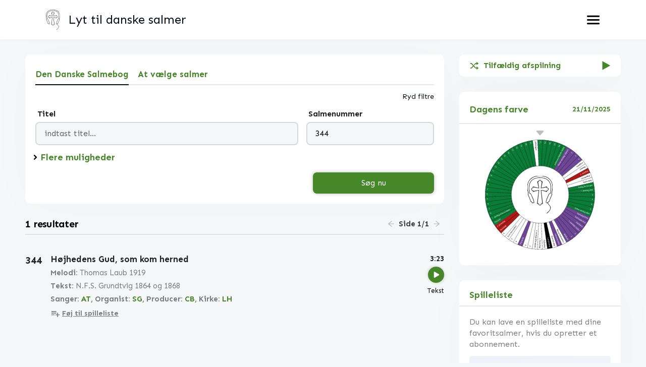

--- FILE ---
content_type: text/html; charset=utf-8
request_url: https://lyttildanskesalmer.dk/344
body_size: 4570
content:
<!DOCTYPE html><html lang="en" style="--primary:#000;--text:#fff;--button_bg:#000"><head><meta charSet="utf-8"/><meta name="viewport" content="width=device-width, initial-scale=1"/><link rel="preload" as="image" href="/logo.svg"/><link rel="preload" as="image" href="/images/colors.svg"/><link rel="stylesheet" href="/_next/static/css/c03d9ddf1097a712.css" data-precedence="next"/><link rel="stylesheet" href="/_next/static/css/550c46d7931f6738.css" data-precedence="next"/><link rel="stylesheet" href="/_next/static/css/627831259d8cdfb0.css" data-precedence="next"/><link rel="preload" as="script" fetchPriority="low" href="/_next/static/chunks/webpack-ea5dbb76e49e16f1.js"/><script src="/_next/static/chunks/fd9d1056-260d4ff0516e8e49.js" async=""></script><script src="/_next/static/chunks/7023-6a88a9f611c92a64.js" async=""></script><script src="/_next/static/chunks/main-app-6c2c4eddca55b86c.js" async=""></script><script src="/_next/static/chunks/13b76428-2766062259657f3c.js" async=""></script><script src="/_next/static/chunks/69-48c1831560b7c888.js" async=""></script><script src="/_next/static/chunks/231-9b995edc807d1f86.js" async=""></script><script src="/_next/static/chunks/2597-adf6c2c9dd208028.js" async=""></script><script src="/_next/static/chunks/7323-66329ec3ff12b84b.js" async=""></script><script src="/_next/static/chunks/776-e96808101ee24768.js" async=""></script><script src="/_next/static/chunks/app/(website)/layout-3a970c758a0e7dfd.js" async=""></script><script src="/_next/static/chunks/2082-04cd3bcd65318efb.js" async=""></script><script src="/_next/static/chunks/app/(website)/%5B%5B...id%5D%5D/page-1cedcc5f7f5a7847.js" async=""></script><script src="/_next/static/chunks/app/layout-0f299f3f33254ae2.js" async=""></script><title>Lyt til danske salmer | Få inspiration til brug af danske salmer</title><meta name="description" content="Lyt til danske salmer | Få inspiration til brug af danske salmer"/><link rel="icon" href="/favicon.ico" type="image/x-icon" sizes="16x16"/><meta name="next-size-adjust"/><link rel="icon" href="/favicon/favicon.ico"/><script src="/_next/static/chunks/polyfills-78c92fac7aa8fdd8.js" noModule=""></script></head><body class="__variable_37b1b9"><div class="header_sl_responsive_header__ZY1IX"><div class="contain"><div class="header_sl_responsive_header_wrap__uvtnL"><div><a class="header_sl_logo_text__eMItQ" href="/"><img src="/logo.svg" alt="Lyt til danske salmer"/>Lyt til danske salmer</a></div><div class="header_sl_responsive_header_wrap_inner__Z2eoJ"><a class="btn header_sl_profile_btn__gS8_q" href="/profil"></a><button class="btn header_sl_menu_btn__5pk_A"><svg xmlns="http://www.w3.org/2000/svg" xml:space="preserve" viewBox="0 0 512 512" class="header_sl_icon__RV1cn"><path d="M480 224H32c-17.673 0-32 14.327-32 32s14.327 32 32 32h448c17.673 0 32-14.327 32-32s-14.327-32-32-32M32 138.667h448c17.673 0 32-14.327 32-32s-14.327-32-32-32H32c-17.673 0-32 14.327-32 32s14.327 32 32 32M480 373.333H32c-17.673 0-32 14.327-32 32s14.327 32 32 32h448c17.673 0 32-14.327 32-32s-14.327-32-32-32"></path></svg></button></div></div></div></div><!--$--><div class="website-wrapper_sl_layout_content__B8FvF"><div class="website-wrapper_sl_layout_content_wrap__ll1LD"><!--$--><div class="page"><div class="home-wrapper_filters__oAPOS"><ul class="home-wrapper_filters_tabs__2gq3x"><li><button class="btn home-wrapper_filter_btn__wtoTt home-wrapper_active__bkY4O">Den Danske Salmebog</button></li><li><button class="btn home-wrapper_filter_btn__wtoTt ">At vælge salmer</button></li></ul><div class="home-wrapper_filters_options__EBqqH"><div class="home-wrapper_form__JPMeZ"><div class="home-wrapper_form_wrap__YwUAS"><div class="home-wrapper_form_wrap_grp__Lt9_C home-wrapper_search__OvaGI"><label class="home-wrapper_text__3RZc_" for="title">Titel</label><input type="text" class="form-control home-wrapper_form_control__9z2jK" placeholder="indtast titel..." value=""/></div><div class="home-wrapper_form_wrap_grp__Lt9_C home-wrapper_quarter__6ZhMK"><label class="home-wrapper_text__3RZc_" for="title">Salmenummer</label><input type="text" class="form-control home-wrapper_form_control__9z2jK" placeholder="indtast salmenummer" value="344"/></div><div class="home-wrapper_drop_options__4VeAY"><button class="btn home-wrapper_drop_options_btn__DI4Sw "><svg xmlns="http://www.w3.org/2000/svg" fill="currentColor" stroke="currentColor" stroke-width="0" viewBox="0 0 256 512" class="home-wrapper_icon__yyT4b"><path stroke="none" d="m224.3 273-136 136c-9.4 9.4-24.6 9.4-33.9 0l-22.6-22.6c-9.4-9.4-9.4-24.6 0-33.9l96.4-96.4-96.4-96.4c-9.4-9.4-9.4-24.6 0-33.9L54.3 103c9.4-9.4 24.6-9.4 33.9 0l136 136c9.5 9.4 9.5 24.6.1 34"></path></svg>Flere<!-- --> muligheder</button></div></div><button class="btn home-wrapper_submit_btn__QWIMW">Søg nu</button></div></div></div><div class="home-wrapper_text_block__ZC7NM">Her kan du søge efter salmetitler eller salmenumre.</div><div class="home-wrapper_text_block__ZC7NM">Under &quot;Flere muligheder&quot; kan du foretage mere avancerede søgninger.</div></div><!--/$--></div><div class="wheel-bar_sl_layout_content_playlist__xG7qR"><div class="playlist-layout_sl_color_wheel__eZqYc" style="padding-top:0"><button class="btn playlist-layout_sl_color_wheel_head__2qQ1L"><p class="playlist-layout_sl_pl_btn__Cy5R5"><svg xmlns="http://www.w3.org/2000/svg" fill="currentColor" stroke="currentColor" stroke-width="0" viewBox="0 0 24 24" class="playlist-layout_sl_pl_btn_icon__k3OTG"><path stroke="none" d="M17 17h-1.559l-9.7-10.673A1 1 0 0 0 5.001 6H2v2h2.559l4.09 4.5-4.09 4.501H2v2h3.001a1 1 0 0 0 .74-.327L10 13.987l4.259 4.686a1 1 0 0 0 .74.327H17v3l5-4-5-4z"></path><path stroke="none" d="M15.441 8H17v3l5-3.938L17 3v3h-2.001a1 1 0 0 0-.74.327l-3.368 3.707 1.48 1.346z"></path></svg><span>Tilfældig afspilning</span></p><svg xmlns="http://www.w3.org/2000/svg" fill="currentColor" stroke="currentColor" stroke-width="0" viewBox="0 0 24 24" class="playlist-layout_sl_play__N6ZjA"><path fill="none" stroke-width="2" d="m3 22 18-10L3 2zm2-3 12.6-7L5 5zm2-3 7.2-4L7 8zm2-3 1.8-1L9 11z"></path></svg></button></div><div class="playlist-layout_sl_color_wheel__eZqYc"><button class="btn playlist-layout_sl_color_wheel_head__2qQ1L"><p class="playlist-layout_sl_title__TFLKk">Dagens farve</p><p class="playlist-layout_sl_date__VLVAG">21/11/2025</p></button><div class="playlist-layout_sl_color_wheel_body__7O62e" style="height:0px"><svg xmlns="http://www.w3.org/2000/svg" fill="currentColor" stroke="currentColor" stroke-width="0" class="playlist-layout_sl_caret__iuAq3" viewBox="0 0 16 16"><path stroke="none" d="M7.247 11.14 2.451 5.658C1.885 5.013 2.345 4 3.204 4h9.592a1 1 0 0 1 .753 1.659l-4.796 5.48a1 1 0 0 1-1.506 0z"></path></svg><div class="playlist-layout_sl_wheel__aYmfT"><img src="/logo.svg" alt="cross" class="playlist-layout_sl_abs__OrcPX"/><img src="/images/colors.svg" alt="color wheel" class="playlist-layout_sl_wheel_img__vD7ov" style="height:100%;transform:rotate(-2.5deg)"/></div></div></div><div class="playlist-layout_sl_playlist__bgChD"><div class="playlist_sl_playlist__P3jxj"><div class="playlist_sl_playlist_head__WpVFP"><p class="playlist_sl_title__j_XUq">Spilleliste</p><div class="playlist_sl_playlist_head_inner__2KYG_"><button class="btn playlist_btn__wie2x playlist_close__CYc3i"><svg xmlns="http://www.w3.org/2000/svg" viewBox="0 0 352 512" class="playlist_icon__JO3yP"><path d="m242.72 256 100.07-100.07c12.28-12.28 12.28-32.19 0-44.48l-22.24-22.24c-12.28-12.28-32.19-12.28-44.48 0L176 189.28 75.93 89.21c-12.28-12.28-32.19-12.28-44.48 0L9.21 111.45c-12.28 12.28-12.28 32.19 0 44.48L109.28 256 9.21 356.07c-12.28 12.28-12.28 32.19 0 44.48l22.24 22.24c12.28 12.28 32.2 12.28 44.48 0L176 322.72l100.07 100.07c12.28 12.28 32.2 12.28 44.48 0l22.24-22.24c12.28-12.28 12.28-32.19 0-44.48z"></path></svg></button></div></div><div class="playlist_sl_playlist_wrap__xJa3L"><div class="playlist_sl_playlist_wrap_auth__Q0DZa"><p class="playlist_sl_text__YOJ7F">Du kan lave en spilleliste med dine favoritsalmer, hvis du opretter et abonnement.</p><p class="playlist_sl_text__YOJ7F playlist_sl_text_primary_bold__SdQNs"></p><div class="playlist_sl_btns_wrap___jKcY"><a class="btn playlist_sl_btn___Kwzr" href="/abonnement">Opret abonnement</a><a class="btn playlist_sl_btn___Kwzr playlist_sl_btn_prime__NvnZa" href="/logpa">Log ind</a></div></div></div></div></div></div></div><div class="website-wrapper_sl_layout_content__B8FvF"><div class="website-wrapper_sl_layout_content_wrap__ll1LD" style="padding-bottom:0"></div></div><!--/$--><div class="Toastify"></div><script src="/_next/static/chunks/webpack-ea5dbb76e49e16f1.js" async=""></script><script>(self.__next_f=self.__next_f||[]).push([0]);self.__next_f.push([2,null])</script><script>self.__next_f.push([1,"1:HL[\"/_next/static/media/16cbb6757f6536f8-s.p.woff2\",\"font\",{\"crossOrigin\":\"\",\"type\":\"font/woff2\"}]\n2:HL[\"/_next/static/css/c03d9ddf1097a712.css\",\"style\"]\n3:HL[\"/_next/static/css/550c46d7931f6738.css\",\"style\"]\n4:HL[\"/_next/static/css/627831259d8cdfb0.css\",\"style\"]\n"])</script><script>self.__next_f.push([1,"5:I[5751,[],\"\"]\n8:I[9275,[],\"\"]\na:I[1343,[],\"\"]\nb:I[2763,[\"6990\",\"static/chunks/13b76428-2766062259657f3c.js\",\"69\",\"static/chunks/69-48c1831560b7c888.js\",\"231\",\"static/chunks/231-9b995edc807d1f86.js\",\"2597\",\"static/chunks/2597-adf6c2c9dd208028.js\",\"7323\",\"static/chunks/7323-66329ec3ff12b84b.js\",\"776\",\"static/chunks/776-e96808101ee24768.js\",\"2056\",\"static/chunks/app/(website)/layout-3a970c758a0e7dfd.js\"],\"MenuProvider\"]\nc:I[6340,[\"6990\",\"static/chunks/13b76428-2766062259657f3c.js\",\"69\",\"static/chunks/69-48c1831560b7c888.js\",\"231\",\"static/chunks/231-9b995edc807d1f86.js\",\"2597\",\"static/chunks/2597-adf6c2c9dd208028.js\",\"7323\",\"static/chunks/7323-66329ec3ff12b84b.js\",\"776\",\"static/chunks/776-e96808101ee24768.js\",\"2056\",\"static/chunks/app/(website)/layout-3a970c758a0e7dfd.js\"],\"default\"]\nd:I[6595,[\"6990\",\"static/chunks/13b76428-2766062259657f3c.js\",\"69\",\"static/chunks/69-48c1831560b7c888.js\",\"231\",\"static/chunks/231-9b995edc807d1f86.js\",\"2597\",\"static/chunks/2597-adf6c2c9dd208028.js\",\"7323\",\"static/chunks/7323-66329ec3ff12b84b.js\",\"776\",\"static/chunks/776-e96808101ee24768.js\",\"2056\",\"static/chunks/app/(website)/layout-3a970c758a0e7dfd.js\"],\"default\"]\ne:\"$Sreact.suspense\"\nf:I[5065,[\"6990\",\"static/chunks/13b76428-2766062259657f3c.js\",\"69\",\"static/chunks/69-48c1831560b7c888.js\",\"231\",\"static/chunks/231-9b995edc807d1f86.js\",\"2597\",\"static/chunks/2597-adf6c2c9dd208028.js\",\"7323\",\"static/chunks/7323-66329ec3ff12b84b.js\",\"776\",\"static/chunks/776-e96808101ee24768.js\",\"2056\",\"static/chunks/app/(website)/layout-3a970c758a0e7dfd.js\"],\"default\"]\n12:I[6130,[],\"\"]\n9:[\"id\",\"344\",\"oc\"]\n13:[]\n"])</script><script>self.__next_f.push([1,"0:[[[\"$\",\"link\",\"0\",{\"rel\":\"stylesheet\",\"href\":\"/_next/static/css/c03d9ddf1097a712.css\",\"precedence\":\"next\",\"crossOrigin\":\"$undefined\"}],[\"$\",\"link\",\"1\",{\"rel\":\"stylesheet\",\"href\":\"/_next/static/css/550c46d7931f6738.css\",\"precedence\":\"next\",\"crossOrigin\":\"$undefined\"}]],[\"$\",\"$L5\",null,{\"buildId\":\"S3dsOqhDR3UL5TnNuDUWp\",\"assetPrefix\":\"\",\"initialCanonicalUrl\":\"/344\",\"initialTree\":[\"\",{\"children\":[\"(website)\",{\"children\":[[\"id\",\"344\",\"oc\"],{\"children\":[\"__PAGE__\",{}]}]}]},\"$undefined\",\"$undefined\",true],\"initialSeedData\":[\"\",{\"children\":[\"(website)\",{\"children\":[[\"id\",\"344\",\"oc\"],{\"children\":[\"__PAGE__\",{},[[\"$L6\",\"$L7\"],null],null]},[\"$\",\"$L8\",null,{\"parallelRouterKey\":\"children\",\"segmentPath\":[\"children\",\"(website)\",\"children\",\"$9\",\"children\"],\"error\":\"$undefined\",\"errorStyles\":\"$undefined\",\"errorScripts\":\"$undefined\",\"template\":[\"$\",\"$La\",null,{}],\"templateStyles\":\"$undefined\",\"templateScripts\":\"$undefined\",\"notFound\":\"$undefined\",\"notFoundStyles\":\"$undefined\",\"styles\":null}],null]},[[\"$\",\"$Lb\",null,{\"children\":[[\"$\",\"$Lc\",null,{}],[\"$\",\"$Ld\",null,{}],[\"$\",\"$e\",null,{\"fallback\":[\"$\",\"div\",null,{\"children\":\"Loading...\"}],\"children\":[\"$\",\"$Lf\",null,{\"children\":[\"$\",\"$L8\",null,{\"parallelRouterKey\":\"children\",\"segmentPath\":[\"children\",\"(website)\",\"children\"],\"error\":\"$undefined\",\"errorStyles\":\"$undefined\",\"errorScripts\":\"$undefined\",\"template\":[\"$\",\"$La\",null,{}],\"templateStyles\":\"$undefined\",\"templateScripts\":\"$undefined\",\"notFound\":[[\"$\",\"title\",null,{\"children\":\"404: This page could not be found.\"}],[\"$\",\"div\",null,{\"style\":{\"fontFamily\":\"system-ui,\\\"Segoe UI\\\",Roboto,Helvetica,Arial,sans-serif,\\\"Apple Color Emoji\\\",\\\"Segoe UI Emoji\\\"\",\"height\":\"100vh\",\"textAlign\":\"center\",\"display\":\"flex\",\"flexDirection\":\"column\",\"alignItems\":\"center\",\"justifyContent\":\"center\"},\"children\":[\"$\",\"div\",null,{\"children\":[[\"$\",\"style\",null,{\"dangerouslySetInnerHTML\":{\"__html\":\"body{color:#000;background:#fff;margin:0}.next-error-h1{border-right:1px solid rgba(0,0,0,.3)}@media (prefers-color-scheme:dark){body{color:#fff;background:#000}.next-error-h1{border-right:1px solid rgba(255,255,255,.3)}}\"}}],[\"$\",\"h1\",null,{\"className\":\"next-error-h1\",\"style\":{\"display\":\"inline-block\",\"margin\":\"0 20px 0 0\",\"padding\":\"0 23px 0 0\",\"fontSize\":24,\"fontWeight\":500,\"verticalAlign\":\"top\",\"lineHeight\":\"49px\"},\"children\":\"404\"}],[\"$\",\"div\",null,{\"style\":{\"display\":\"inline-block\"},\"children\":[\"$\",\"h2\",null,{\"style\":{\"fontSize\":14,\"fontWeight\":400,\"lineHeight\":\"49px\",\"margin\":0},\"children\":\"This page could not be found.\"}]}]]}]}]],\"notFoundStyles\":[],\"styles\":null}]}]}]]}],null],null]},[\"$L10\",null],null],\"couldBeIntercepted\":false,\"initialHead\":[false,\"$L11\"],\"globalErrorComponent\":\"$12\",\"missingSlots\":\"$W13\"}]]\n"])</script><script>self.__next_f.push([1,"14:I[2295,[\"69\",\"static/chunks/69-48c1831560b7c888.js\",\"231\",\"static/chunks/231-9b995edc807d1f86.js\",\"2597\",\"static/chunks/2597-adf6c2c9dd208028.js\",\"2082\",\"static/chunks/2082-04cd3bcd65318efb.js\",\"7311\",\"static/chunks/app/(website)/%5B%5B...id%5D%5D/page-1cedcc5f7f5a7847.js\"],\"default\"]\n15:I[6372,[\"69\",\"static/chunks/69-48c1831560b7c888.js\",\"3185\",\"static/chunks/app/layout-0f299f3f33254ae2.js\"],\"default\"]\n16:I[7529,[\"69\",\"static/chunks/69-48c1831560b7c888.js\",\"3185\",\"static/chunks/app/layout-0f299f3f33254ae2.js\"],\"default\"]\n1b:I[3580,[\"69\",\"static/chunks/69-48c1831560b7c888.js\",\"231\",\"static/chunks/231-9b995edc807d1f86.js\",\"2597\",\"static/chunks/2597-adf6c2c9dd208028.js\",\"2082\",\"static/chunks/2082-04cd3bcd65318efb.js\",\"7311\",\"static/chunks/app/(website)/%5B%5B...id%5D%5D/page-1cedcc5f7f5a7847.js\"],\"ToastContainer\"]\n7:[\"$\",\"$e\",null,{\"fallback\":[\"$\",\"div\",null,{\"className\":\"spinner_spinner__3zpOc undefined\",\"children\":[\"$\",\"div\",null,{\"className\":\"spinner_spin__qxDb_\",\"style\":{\"height\":\"undefinedpx\",\"width\":\"undefinedpx\"}}]}],\"children\":[\"$\",\"$L14\",null,{}]}]\n17:{\"fontFamily\":\"system-ui,\\\"Segoe UI\\\",Roboto,Helvetica,Arial,sans-serif,\\\"Apple Color Emoji\\\",\\\"Segoe UI Emoji\\\"\",\"height\":\"100vh\",\"textAlign\":\"center\",\"display\":\"flex\",\"flexDirection\":\"column\",\"alignItems\":\"center\",\"justifyContent\":\"center\"}\n18:{\"display\":\"inline-block\",\"margin\":\"0 20px 0 0\",\"padding\":\"0 23px 0 0\",\"fontSize\":24,\"fontWeight\":500,\"verticalAlign\":\"top\",\"lineHeight\":\"49px\"}\n19:{\"display\":\"inline-block\"}\n1a:{\"fontSize\":14,\"fontWeight\":400,\"lineHeight\":\"49px\",\"margin\":0}\n10:[\"$\",\"html\",null,{\"lang\":\"en\",\"style\":{\"--primary\":\"#000\",\"--text\":\"#fff\",\"--button_bg\":\"#000\"},\"children\":[[\"$\",\"head\",null,{\"children\":[\"$\",\"link\",null,{\"rel\":\"icon\",\"href\":\"/favicon/favicon.ico\"}]}],[\"$\",\"body\",null,{\"className\":\"__variable_37b1b9\",\"children\":[[\"$\",\"$L15\",null,{\"session\":null,\"children\":[\"$\",\"$L16\",null,{\"children\":[\"$\",\"$L8\",null,{\"parallelRouterKey\":\"children\",\"segmentPath\":[\"children\"],\"error\":\"$undefined\",\"errorStyles\":\"$undefined\",\"errorScripts\":\"$un"])</script><script>self.__next_f.push([1,"defined\",\"template\":[\"$\",\"$La\",null,{}],\"templateStyles\":\"$undefined\",\"templateScripts\":\"$undefined\",\"notFound\":[[\"$\",\"title\",null,{\"children\":\"404: This page could not be found.\"}],[\"$\",\"div\",null,{\"style\":\"$17\",\"children\":[\"$\",\"div\",null,{\"children\":[[\"$\",\"style\",null,{\"dangerouslySetInnerHTML\":{\"__html\":\"body{color:#000;background:#fff;margin:0}.next-error-h1{border-right:1px solid rgba(0,0,0,.3)}@media (prefers-color-scheme:dark){body{color:#fff;background:#000}.next-error-h1{border-right:1px solid rgba(255,255,255,.3)}}\"}}],[\"$\",\"h1\",null,{\"className\":\"next-error-h1\",\"style\":\"$18\",\"children\":\"404\"}],[\"$\",\"div\",null,{\"style\":\"$19\",\"children\":[\"$\",\"h2\",null,{\"style\":\"$1a\",\"children\":\"This page could not be found.\"}]}]]}]}]],\"notFoundStyles\":[],\"styles\":[[\"$\",\"link\",\"0\",{\"rel\":\"stylesheet\",\"href\":\"/_next/static/css/627831259d8cdfb0.css\",\"precedence\":\"next\",\"crossOrigin\":\"$undefined\"}]]}]}]}],[\"$\",\"$L1b\",null,{\"position\":\"bottom-center\",\"autoClose\":3000,\"hideProgressBar\":false,\"newestOnTop\":false,\"closeOnClick\":true,\"rtl\":false,\"pauseOnFocusLoss\":true,\"draggable\":true,\"pauseOnHover\":true,\"style\":{\"fontSize\":\"15px\",\"fontWeight\":\"400\",\"fontFamily\":\"'Sen', sans-serif\"}}]]}]]}]\n11:[[\"$\",\"meta\",\"0\",{\"name\":\"viewport\",\"content\":\"width=device-width, initial-scale=1\"}],[\"$\",\"meta\",\"1\",{\"charSet\":\"utf-8\"}],[\"$\",\"title\",\"2\",{\"children\":\"Lyt til danske salmer | Få inspiration til brug af danske salmer\"}],[\"$\",\"meta\",\"3\",{\"name\":\"description\",\"content\":\"Lyt til danske salmer | Få inspiration til brug af danske salmer\"}],[\"$\",\"link\",\"4\",{\"rel\":\"icon\",\"href\":\"/favicon.ico\",\"type\":\"image/x-icon\",\"sizes\":\"16x16\"}],[\"$\",\"meta\",\"5\",{\"name\":\"next-size-adjust\"}]]\n6:null\n"])</script><script defer src="https://static.cloudflareinsights.com/beacon.min.js/vcd15cbe7772f49c399c6a5babf22c1241717689176015" integrity="sha512-ZpsOmlRQV6y907TI0dKBHq9Md29nnaEIPlkf84rnaERnq6zvWvPUqr2ft8M1aS28oN72PdrCzSjY4U6VaAw1EQ==" data-cf-beacon='{"version":"2024.11.0","token":"1527837168e84c5195c38456fc1a2d7c","r":1,"server_timing":{"name":{"cfCacheStatus":true,"cfEdge":true,"cfExtPri":true,"cfL4":true,"cfOrigin":true,"cfSpeedBrain":true},"location_startswith":null}}' crossorigin="anonymous"></script>
</body></html>

--- FILE ---
content_type: text/css; charset=UTF-8
request_url: https://lyttildanskesalmer.dk/_next/static/css/550c46d7931f6738.css
body_size: 9108
content:
.spinner_spinner__3zpOc{width:100%;display:flex;align-items:center;justify-content:center}.spinner_spinner__3zpOc.spinner_lg__bFAXS{height:200px}.spinner_spinner__3zpOc .spinner_spin__qxDb_{border:2px solid #999;border-top-color:#333;border-radius:50%;animation:spinner_spin__qxDb_ 1.5s linear infinite}@keyframes spinner_spin__qxDb_{0%{transform:rotate(0deg)}to{transform:rotate(1turn)}}.resluts_sl_results_header__qpr1_{display:flex;align-items:center;justify-content:space-between;border-bottom:2px solid rgba(33,33,33,.1);padding:5px 0}.resluts_sl_results_header__qpr1_ .resluts_sl_results_count__tuu2D{font-size:20px;line-height:30px;letter-spacing:-.75px;font-weight:700;color:#000}.resluts_sl_results_header__qpr1_ .resluts_sl_results_count__tuu2D a{color:var(--primary);transition:all .2s ease-in-out}.resluts_sl_results_header__qpr1_ .resluts_sl_controls__V1fz5{display:flex;align-items:center;justify-content:flex-end}.resluts_sl_results_header__qpr1_ .resluts_sl_controls__V1fz5 .resluts_sl_btn__QlCEF{height:20px;width:30px;display:flex;align-items:center;justify-content:center}.resluts_sl_results_header__qpr1_ .resluts_sl_controls__V1fz5 .resluts_sl_btn__QlCEF svg{width:1rem;height:1rem}.resluts_sl_results_header__qpr1_ .resluts_sl_controls__V1fz5 .resluts_sl_page_count__4DV5O{font-size:15px;line-height:1.4;color:rgba(0,0,0,.75);font-weight:700}.resluts_sl_results_body__0e9Mo .resluts_drop_options__JOs2R{width:100%;padding-top:20px}.resluts_sl_results_body__0e9Mo .resluts_drop_options_btn__WHGBI{font-weight:700;font-size:18px;color:var(--primary);transition:all .2s ease-in-out;display:flex;align-items:center;justify-content:flex-start}.resluts_sl_results_body__0e9Mo .resluts_drop_options_btn__WHGBI.resluts_open__L0WZ8 .resluts_icon__5RgYu{transform:rotate(90deg)}.resluts_sl_results_body__0e9Mo .resluts_drop_options_btn__WHGBI .resluts_icon__5RgYu{width:1em;height:1em;fill:#050e1d;margin-right:2px;transition:all .2s ease-in-out}.resluts_sl_results_body__0e9Mo .resluts_text_block___4MWk .resluts_text__zNQHu{font-size:18px;line-height:24px;color:#050e1d;letter-spacing:-.75px;display:block}.resluts_sl_results_body__0e9Mo .resluts_text_block___4MWk .resluts_link__L4W5k{font-size:18px;line-height:30px;color:var(--primary);transition:all .2s ease-in-out;margin-bottom:20px;letter-spacing:-.75px;display:block}.resluts_sl_results_body__0e9Mo .resluts_sl_result__QR_85{display:flex;padding-top:20px}.resluts_sl_results_body__0e9Mo .resluts_sl_result__QR_85:not(:last-child){border-bottom:1px solid rgba(33,33,33,.1)}.resluts_sl_results_body__0e9Mo .resluts_sl_result__QR_85 .resluts_sl_serial__2j_xj{padding-right:15px;width:50px}.resluts_sl_results_body__0e9Mo .resluts_sl_result__QR_85 .resluts_sl_serial__2j_xj p{font-size:20px;color:#212121;font-weight:700}@media(max-width:840px){.resluts_sl_results_body__0e9Mo .resluts_sl_result__QR_85 .resluts_sl_serial__2j_xj p{font-size:18px}}.resluts_sl_results_body__0e9Mo .resluts_sl_result__QR_85 .resluts_sl_song_info__Ny6EL{flex:1 1}.resluts_sl_results_body__0e9Mo .resluts_sl_result__QR_85 .resluts_sl_song_info__Ny6EL .resluts_sl_melody__d9J_E{display:flex;padding-bottom:10px}.resluts_sl_results_body__0e9Mo .resluts_sl_result__QR_85 .resluts_sl_song_info__Ny6EL .resluts_sl_melody_wrap__h84Z1{flex:1 1}.resluts_sl_results_body__0e9Mo .resluts_sl_result__QR_85 .resluts_sl_song_info__Ny6EL .resluts_sl_melody_wrap__h84Z1 p{max-width:90%}.resluts_sl_results_body__0e9Mo .resluts_sl_result__QR_85 .resluts_sl_song_info__Ny6EL .resluts_sl_melody_wrap__h84Z1 .resluts_sl_song_title__VvbOl{font-size:17px;color:#212121;font-weight:700;padding-bottom:8px}.resluts_sl_results_body__0e9Mo .resluts_sl_result__QR_85 .resluts_sl_song_info__Ny6EL .resluts_sl_melody_wrap__h84Z1 .resluts_sl_song_text__dL652{font-size:15px;line-height:1.4;color:rgba(0,0,0,.5);padding-bottom:5px}.resluts_sl_results_body__0e9Mo .resluts_sl_result__QR_85 .resluts_sl_song_info__Ny6EL .resluts_sl_melody_wrap__h84Z1 .resluts_sl_song_text__dL652 span{font-weight:700}.resluts_sl_results_body__0e9Mo .resluts_sl_result__QR_85 .resluts_sl_song_info__Ny6EL .resluts_sl_melody_wrap__h84Z1 .resluts_sl_song_meta__w1R5g{display:flex;flex-wrap:wrap}.resluts_sl_results_body__0e9Mo .resluts_sl_result__QR_85 .resluts_sl_song_info__Ny6EL .resluts_sl_melody_wrap__h84Z1 .resluts_sl_song_meta__w1R5g .resluts_sl_meta_text__ioPSg{font-size:15px;line-height:1.4;color:rgba(0,0,0,.5);font-weight:700}.resluts_sl_results_body__0e9Mo .resluts_sl_result__QR_85 .resluts_sl_song_info__Ny6EL .resluts_sl_melody_wrap__h84Z1 .resluts_sl_song_meta__w1R5g .resluts_sl_meta_text__ioPSg a{color:var(--primary);transition:all .2s ease-in-out}.resluts_sl_results_body__0e9Mo .resluts_sl_result__QR_85 .resluts_sl_song_info__Ny6EL .resluts_sl_melody_wrap__h84Z1 .resluts_btn__dKQwd{color:rgba(0,0,0,.5);padding-top:8px;padding-bottom:10px;border-radius:4px;font-size:14px;display:flex;align-items:center;justify-content:center}.resluts_sl_results_body__0e9Mo .resluts_sl_result__QR_85 .resluts_sl_song_info__Ny6EL .resluts_sl_melody_wrap__h84Z1 .resluts_btn__dKQwd .resluts_icon__5RgYu{height:20px;width:20px;margin-right:3px;fill:rgba(0,0,0,.5)}.resluts_sl_results_body__0e9Mo .resluts_sl_result__QR_85 .resluts_sl_song_info__Ny6EL .resluts_sl_melody_wrap__h84Z1 .resluts_btn__dKQwd span{text-decoration:underline!important;font-weight:700}.resluts_sl_results_body__0e9Mo .resluts_sl_result__QR_85 .resluts_sl_song_info__Ny6EL .resluts_sl_melody_btns__Mmx1N{display:flex;flex-direction:column;align-items:flex-end}.resluts_sl_results_body__0e9Mo .resluts_sl_result__QR_85 .resluts_sl_song_info__Ny6EL .resluts_sl_melody_btns__Mmx1N .resluts_sl_duration__fTWGf{font-size:15px;color:#212121;font-weight:700;padding-bottom:8px}.resluts_sl_results_body__0e9Mo .resluts_sl_result__QR_85 .resluts_sl_song_info__Ny6EL .resluts_sl_melody_btns__Mmx1N .resluts_btn__dKQwd{height:32px;line-height:32px;font-size:13px;border-radius:30px}.resluts_sl_results_body__0e9Mo .resluts_sl_result__QR_85 .resluts_sl_song_info__Ny6EL .resluts_sl_melody_btns__Mmx1N .resluts_btn__dKQwd.resluts_play__eeQRe{background:var(--button_bg);border-radius:50%;width:32px;height:32px;display:flex;justify-content:center;align-items:center;position:relative;box-shadow:2px 2px 5px 0 rgba(33,33,33,.1),-2px -2px 5px 0 rgba(33,33,33,.1)}.resluts_sl_results_body__0e9Mo .resluts_sl_result__QR_85 .resluts_sl_song_info__Ny6EL .resluts_sl_melody_btns__Mmx1N .resluts_btn__dKQwd.resluts_play__eeQRe .resluts_icon__5RgYu{height:12px;width:12px;fill:var(--text);margin-left:2px}.resluts_sl_results_body__0e9Mo .resluts_sl_result__QR_85 .resluts_sl_song_info__Ny6EL .resluts_sl_melody_btns__Mmx1N .resluts_btn__dKQwd.resluts_play__eeQRe:disabled{background:gray}.resluts_sl_results_body__0e9Mo .resluts_sl_result__QR_85 .resluts_sl_song_info__Ny6EL .resluts_sl_melody_btns__Mmx1N .resluts_btn__dKQwd:not(.resluts_sl_results_body__0e9Mo .resluts_sl_result__QR_85 .resluts_sl_song_info__Ny6EL .resluts_sl_melody_btns__Mmx1N .resluts_btn__dKQwd.resluts_play__eeQRe){font-size:15px;line-height:1.4;color:rgba(0,0,0,.5)}.resluts_sl_results_body__0e9Mo .resluts_sl_result__QR_85 .resluts_sl_song_info__Ny6EL .resluts_sl_melody_btns__Mmx1N .resluts_btn__dKQwd:not(.resluts_sl_results_body__0e9Mo .resluts_sl_result__QR_85 .resluts_sl_song_info__Ny6EL .resluts_sl_melody_btns__Mmx1N .resluts_btn__dKQwd.resluts_play__eeQRe):disabled{color:gray}.resluts_valge_block__CxoIj{background:#f5f7f9}.resluts_valgeHeading__KKH8j{font-size:17px;color:#212121;font-weight:700;padding-top:8px}.resluts_auther_wrapper__GsA9J{display:flex;flex-direction:row;align-items:center}.resluts_auther_wrapper__GsA9J .resluts_valgeSideHeading__0baOB{padding-right:2px;font-size:15px;line-height:1.4;color:rgba(0,0,0,.5);font-weight:700}.resluts_auther_wrapper__GsA9J .resluts_ValgeTitle__LESKE{font-size:16px;color:#050e1d;margin:10px 0;letter-spacing:-.75px}.resluts_ValgeText__zv1uZ,.resluts_ValgeText__zv1uZ pre{font-size:18px;line-height:1.7;color:rgba(0,0,0,.75);margin-bottom:20px;letter-spacing:-.75px;display:block}.resluts_ValgeText__zv1uZ pre{font-family:Sen,sans-serif;white-space:pre-wrap;white-space:-moz-pre-wrap;white-space:-pre-wrap;white-space:-o-pre-wrap;word-wrap:break-word}.home-wrapper_filters__oAPOS{margin-bottom:20px;background:#fff;box-shadow:2px 2px 100px 0 rgba(33,33,33,.025);border-radius:10px;padding:20px}.home-wrapper_filters_tabs__2gq3x{border-bottom:2px solid rgba(33,33,33,.1);margin-bottom:20px;display:flex}.home-wrapper_filters_tabs__2gq3x li .home-wrapper_filter_btn__wtoTt{padding:10px 0;font-size:17px;font-weight:700;color:var(--primary);transition:all .2s ease-in-out;margin-right:18px;margin-bottom:-2px;border-bottom:2px solid transparent}.home-wrapper_filters_tabs__2gq3x li .home-wrapper_filter_btn__wtoTt.home-wrapper_active__bkY4O{border-color:#050e1d}@media(max-width:540px){.home-wrapper_filters_tabs__2gq3x li .home-wrapper_filter_btn__wtoTt{margin-right:0;font-size:14px;text-align:center;width:100%}.home-wrapper_filters_tabs__2gq3x li{width:50%}}.home-wrapper_filters_options__EBqqH .home-wrapper_form__JPMeZ .home-wrapper_clear_btn__S8Gja{color:#050e1d;font-size:14px;margin-left:auto;display:block;padding:10px 0;margin-top:-15px}.home-wrapper_filters_options__EBqqH .home-wrapper_form_wrap__YwUAS{display:flex;flex-wrap:wrap;width:102%;margin-left:-1%;overflow:hidden}.home-wrapper_filters_options__EBqqH .home-wrapper_form_wrap_grp__Lt9_C{width:48%;margin:1% 1% 14px}@media(max-width:840px){.home-wrapper_filters_options__EBqqH .home-wrapper_form_wrap_grp__Lt9_C{width:100%}}.home-wrapper_filters_options__EBqqH .home-wrapper_form_wrap_grp_title___pTUD{width:100%;font-size:16px;color:var(--primary);transition:all .2s ease-in-out;margin:0 1% 10px;padding-bottom:10px;border-bottom:1px solid rgba(0,0,0,.1)}.home-wrapper_filters_options__EBqqH .home-wrapper_form_wrap_grp__Lt9_C.home-wrapper_search__OvaGI{width:64.6666666667%}@media(max-width:840px){.home-wrapper_filters_options__EBqqH .home-wrapper_form_wrap_grp__Lt9_C.home-wrapper_search__OvaGI{width:100%}}.home-wrapper_filters_options__EBqqH .home-wrapper_form_wrap_grp__Lt9_C.home-wrapper_quarter__6ZhMK{width:31.3333333333%}@media(max-width:840px){.home-wrapper_filters_options__EBqqH .home-wrapper_form_wrap_grp__Lt9_C.home-wrapper_quarter__6ZhMK{width:100%}}.home-wrapper_filters_options__EBqqH .home-wrapper_form_wrap_grp__Lt9_C label{font-size:16px;color:#212121;font-weight:700;padding-bottom:8px;padding-left:4px}.home-wrapper_filters_options__EBqqH .home-wrapper_form_wrap_grp__Lt9_C label.home-wrapper_text__3RZc_{color:#212121}.home-wrapper_filters_options__EBqqH .home-wrapper_form_wrap_grp__Lt9_C .home-wrapper_form_control__9z2jK{width:100%;font-size:16px;border-radius:8px;background:#f5f7f9;padding:12px 1rem;border:2px solid rgba(33,33,33,.15)}.home-wrapper_filters_options__EBqqH .home-wrapper_form_wrap_grp__Lt9_C .home-wrapper_form_control__9z2jK::placeholder{color:rgba(0,0,0,.6)}.home-wrapper_filters_options__EBqqH .home-wrapper_form_wrap_grp__Lt9_C .home-wrapper_radio_wrap__Isn8s{display:flex;align-items:center;flex-wrap:wrap;width:calc(100% + 20px);margin-left:-10px}.home-wrapper_filters_options__EBqqH .home-wrapper_form_wrap_grp__Lt9_C .home-wrapper_radio_wrap__Isn8s .home-wrapper_radio_btn__V_18i{font-size:16px;border-radius:8px;background:#f5f7f9;padding:12px 1rem;border:2px solid rgba(33,33,33,.15);width:calc(50% - 20px);margin-right:10px;margin-left:10px;margin-bottom:10px}@media(max-width:840px){.home-wrapper_filters_options__EBqqH .home-wrapper_form_wrap_grp__Lt9_C .home-wrapper_radio_wrap__Isn8s .home-wrapper_radio_btn__V_18i{font-size:14px}}.home-wrapper_filters_options__EBqqH .home-wrapper_form_wrap_grp__Lt9_C .home-wrapper_radio_wrap__Isn8s .home-wrapper_radio_btn__V_18i.home-wrapper_active__bkY4O{background:#e5eaef;border-color:#050e1d}.home-wrapper_filters_options__EBqqH .home-wrapper_form_wrap__YwUAS .home-wrapper_drop_options__4VeAY{width:100%}.home-wrapper_filters_options__EBqqH .home-wrapper_form_wrap__YwUAS .home-wrapper_drop_options_btn__DI4Sw{margin-bottom:20px;font-weight:700;font-size:18px;color:var(--primary);transition:all .2s ease-in-out;display:flex;align-items:center;justify-content:flex-start}.home-wrapper_filters_options__EBqqH .home-wrapper_form_wrap__YwUAS .home-wrapper_drop_options_btn__DI4Sw.home-wrapper_open__Je8j9 .home-wrapper_icon__yyT4b{transform:rotate(90deg)}.home-wrapper_filters_options__EBqqH .home-wrapper_form_wrap__YwUAS .home-wrapper_drop_options_btn__DI4Sw .home-wrapper_icon__yyT4b{fill:#050e1d;margin-right:2px;transition:all .2s ease-in-out;width:1rem;height:1rem}.home-wrapper_filters_options__EBqqH .home-wrapper_form__JPMeZ .home-wrapper_submit_btn__QWIMW{display:block;width:240px;margin-left:auto;padding:12px 14px;font-size:16px;border-radius:8px;color:var(--text);background:var(--button_bg);transition:all .2s ease-in-out;box-shadow:2px 2px 5px 1px rgba(0,0,0,.1),-2px -2px 5px 1px rgba(0,0,0,.1)}.home-wrapper_filters_options__EBqqH .home-wrapper_form__JPMeZ .home-wrapper_submit_btn__QWIMW:disabled{cursor:not-allowed}.home-wrapper_text_block__ZC7NM .home-wrapper_text__3RZc_{font-size:18px;line-height:24px;color:#050e1d;margin-bottom:20px;letter-spacing:-.75px;display:block}.home-wrapper_text_block__ZC7NM .home-wrapper_link__gsYyW{font-size:18px;line-height:30px;color:var(--primary);transition:all .2s ease-in-out;margin-bottom:20px;letter-spacing:-.75px;display:block}.home-wrapper_text_block__ZC7NM .home-wrapper_bold__LGTB3{font-weight:700}.home-wrapper_empty_text__JkCLN{font-size:18px;line-height:24px;color:#050e1d;font-weight:500;text-align:center;margin:50px 0;letter-spacing:-.75px;display:block}.abonnement-wrap_sl_playlist_head__r9Ai5{padding:12px 0;border-bottom:2px solid rgba(33,33,33,.1);display:flex;align-items:center;justify-content:space-between;margin-bottom:20px}@media(max-width:680px){.abonnement-wrap_sl_playlist_head__r9Ai5{padding:12px}}.abonnement-wrap_sl_playlist_head__r9Ai5 .abonnement-wrap_sl_title__Mt_TA{font-weight:700;font-size:18px;color:var(--primary);transition:all .2s ease-in-out}.abonnement-wrap_sl_playlist_head_inner__ZtnYM{display:flex}.abonnement-wrap_TextBlock__Tdiu6 .abonnement-wrap_Text__E9fvI{font-size:18px;line-height:24px;color:#050e1d;margin-bottom:20px;letter-spacing:-.75px;display:block}.abonnement-wrap_TextBlock__Tdiu6 .abonnement-wrap_Text_Dark_Bold__pp_BQ{color:#212121;font-weight:700}.abonnement-wrap_TextBlock__Tdiu6 .abonnement-wrap_Text_Primary_Bold__s4MXA{color:var(--primary);transition:all .2s ease-in-out;font-weight:700}.abonnement-wrap_Packages__CSmNa{display:flex;flex-wrap:wrap;width:102%;margin-left:-1%}.abonnement-wrap_Packages__CSmNa .abonnement-wrap_Box__M9eFY{padding:20px;margin:1%;width:48%;border-radius:10px;display:flex;align-items:center;justify-content:space-between;border:3px solid transparent;text-align:left}.abonnement-wrap_Packages__CSmNa .abonnement-wrap_Box__M9eFY.abonnement-wrap_active__QZx_5{border-color:#212121}.abonnement-wrap_Packages__CSmNa .abonnement-wrap_Box__M9eFY:disabled{cursor:default;opacity:.8}@media(max-width:840px){.abonnement-wrap_Packages__CSmNa .abonnement-wrap_Box__M9eFY{width:100%}}.abonnement-wrap_Packages__CSmNa .abonnement-wrap_Box__M9eFY .abonnement-wrap_Box_Inner__O9AS9{flex:1 1;height:100%;display:flex;flex-direction:column;justify-content:space-between}.abonnement-wrap_Packages__CSmNa .abonnement-wrap_Box__M9eFY .abonnement-wrap_Box_Inner__O9AS9 .abonnement-wrap_Box_Title__Hm_sx{color:#000;font-weight:500;font-size:15px;margin-bottom:5px;line-height:1.4}.abonnement-wrap_Packages__CSmNa .abonnement-wrap_Box__M9eFY .abonnement-wrap_Box_Inner__O9AS9 .abonnement-wrap_Box_Desc__kEA4W{color:#000;opacity:.5;font-weight:500;font-size:12px;margin-bottom:10px;line-height:1.4}.abonnement-wrap_Packages__CSmNa .abonnement-wrap_Box__M9eFY .abonnement-wrap_Box_Inner__O9AS9 .abonnement-wrap_Box_Price__cj_pz{color:var(--primary);transition:all .2s ease-in-out;font-weight:700;font-size:20px}.abonnement-wrap_Plan_Btn__M9OFT{color:var(--text);background:var(--button_bg);box-shadow:2px 2px 5px 1px rgba(0,0,0,.1),-2px -2px 5px 1px rgba(33,33,33,.1);border-radius:8px;padding:12px 16px;margin:10px 0 30px;display:block;font-weight:700;font-size:16px}.abonnement-wrap_Plan_Btn__M9OFT:disabled{background:linear-gradient(to right bottom,#e9ebf5,#e9ebf5);cursor:not-allowed;box-shadow:none;color:#212121}.delete-popper_sl_delete_pl__Ty7ut{position:fixed;height:100vh;width:100vw;top:0;bottom:0;left:0;right:0;background:rgba(0,0,0,.05);z-index:10;display:flex;align-items:center;justify-content:center}.delete-popper_sl_delete_pl_wrap__h3MdE{background:#fff;width:400px;max-width:90%;border-radius:10px;box-shadow:4px 4px 30px 0 #e7dada}.delete-popper_sl_delete_pl_wrap__h3MdE .delete-popper_delete_popper__7l1Ef{padding:30px 20px}.delete-popper_sl_delete_pl_wrap__h3MdE .delete-popper_delete_popper__7l1Ef .delete-popper_popper_title__r_zq9{font-size:17px;font-weight:700;color:#212121;margin-bottom:15px}.delete-popper_sl_delete_pl_wrap__h3MdE .delete-popper_delete_popper__7l1Ef .delete-popper_popper_desc__5zDBY{font-size:16px;line-height:1.4;color:rgba(0,0,0,.5);margin-bottom:25px}.delete-popper_sl_delete_pl_wrap__h3MdE .delete-popper_delete_popper__7l1Ef .delete-popper_popper_btns__oq4FB{display:flex;align-items:center}.delete-popper_sl_delete_pl_wrap__h3MdE .delete-popper_delete_popper__7l1Ef .delete-popper_popper_btns__oq4FB .delete-popper_popper_btn__L88MC{padding:12px 16px;background:#f5f7f9;border-radius:6px;margin:0 6px;flex:1 1;font-weight:700}.delete-popper_sl_delete_pl_wrap__h3MdE .delete-popper_delete_popper__7l1Ef .delete-popper_popper_btns__oq4FB .delete-popper_popper_btn_primary__KMHUq{color:var(--text);background:var(--button_bg);box-shadow:2px 2px 5px 1px rgba(0,0,0,.1),-2px -2px 5px 1px rgba(0,0,0,.1)}.playlist_sl_playlist__P3jxj{background:#fff;box-shadow:2px 2px 100px 0 rgba(33,33,33,.025);border-radius:10px;padding-top:8px;margin-bottom:20px}.playlist_sl_playlist_head__WpVFP{padding:12px 20px;border-bottom:2px solid rgba(33,33,33,.1);display:flex;align-items:center;justify-content:space-between}.playlist_sl_playlist_head__WpVFP .playlist_sl_title__j_XUq{font-weight:700;font-size:18px;color:var(--primary);transition:all .2s ease-in-out}.playlist_sl_playlist_head_inner__2KYG_{display:flex}.playlist_sl_playlist_head__WpVFP .playlist_btn__wie2x{color:#050e1d;background:#f5f7f9;padding:5px 10px;border-radius:4px;font-size:14px;display:flex;align-items:center;justify-content:center}.playlist_sl_playlist_head__WpVFP .playlist_btn__wie2x .playlist_icon__JO3yP{height:12px;width:12px;margin-right:3px;fill:#050e1d}.playlist_sl_playlist_head__WpVFP .playlist_btn__wie2x span{font-weight:700;padding-top:3px}.playlist_sl_playlist_head__WpVFP .playlist_btn__wie2x.playlist_close__CYc3i{margin-left:10px;display:none}.playlist_sl_playlist_wrap_auth__Q0DZa{padding:20px}.playlist_sl_playlist_wrap_auth__Q0DZa .playlist_sl_text__YOJ7F{font-size:16px;line-height:1.4;margin-bottom:12px;color:rgba(0,0,0,.5)}.playlist_sl_playlist_wrap_auth__Q0DZa .playlist_sl_text_bold__aqzHr{color:#212121;font-weight:700}.playlist_sl_playlist_wrap_auth__Q0DZa .playlist_sl_text_primary_bold__SdQNs{color:var(--primary);transition:all .2s ease-in-out;font-weight:700}.playlist_sl_playlist_wrap_auth__Q0DZa .playlist_sl_btns_wrap___jKcY .playlist_sl_btn___Kwzr{display:block;padding:12px 10px;font-size:16px;border-radius:5px;background:linear-gradient(to right bottom,rgba(233,235,245,.7),rgba(233,235,245,.5));width:100%;text-align:center}.playlist_sl_playlist_wrap_auth__Q0DZa .playlist_sl_btns_wrap___jKcY .playlist_sl_btn_prime__NvnZa{margin-top:14px;color:var(--text);background:var(--button_bg);box-shadow:2px 2px 5px 1px rgba(0,0,0,.1),-2px -2px 5px 1px rgba(0,0,0,.1)}.playlist_sl_playlist_wrap__xJa3L .playlist_max_height__q6PKo{max-height:400px;overflow-y:auto}.playlist_sl_playlist_wrap__xJa3L .playlist_max_height__q6PKo::-webkit-scrollbar{width:3px}.playlist_sl_playlist_wrap__xJa3L .playlist_max_height__q6PKo::-webkit-scrollbar-track{background:transparent}.playlist_sl_playlist_wrap__xJa3L .playlist_max_height__q6PKo::-webkit-scrollbar-thumb,.playlist_sl_playlist_wrap__xJa3L .playlist_max_height__q6PKo::-webkit-scrollbar-thumb:hover{background:#cbcbcb}.playlist_sl_playlist_wrap__xJa3L .playlist_all_playlists__9LIxk .playlist_playlist__sqI9Q{display:flex;align-items:center;padding:14px 20px;width:100%;text-align:left;position:relative}.playlist_sl_playlist_wrap__xJa3L .playlist_all_playlists__9LIxk .playlist_playlist__sqI9Q:not(:last-child){border-bottom:1px solid rgba(33,33,33,.05)}.playlist_sl_playlist_wrap__xJa3L .playlist_all_playlists__9LIxk .playlist_playlist__sqI9Q .playlist_icon__JO3yP{height:28px;width:28px;fill:#212121;margin-right:1rem;opacity:.5}.playlist_sl_playlist_wrap__xJa3L .playlist_all_playlists__9LIxk .playlist_playlist__sqI9Q .playlist_icon_abs__COEAK{height:18px;width:18px;fill:rgba(0,0,0,.5);position:absolute;right:1rem;top:calc(50% - 9px);opacity:.5}.playlist_sl_playlist_wrap__xJa3L .playlist_all_playlists__9LIxk .playlist_playlist_wrap__AN4i8 .playlist_title__Ne1gI{font-size:15px;color:#050e1d;font-weight:700;line-height:1.4}.playlist_sl_playlist_wrap__xJa3L .playlist_all_playlists__9LIxk .playlist_playlist_wrap__AN4i8 .playlist_title__Ne1gI .playlist_icon__JO3yP{height:11px;fill:#050e1d}.playlist_sl_playlist_wrap__xJa3L .playlist_all_playlists__9LIxk .playlist_playlist_wrap__AN4i8 .playlist_count__3nfjf{font-size:14px;color:rgba(0,0,0,.5)}.playlist_sl_playlist_wrap_list__s18sy .playlist_list_info__JQJ85{display:flex;align-items:center;padding:14px 20px;width:100%;text-align:left;position:relative}.playlist_sl_playlist_wrap_list__s18sy .playlist_list_info__JQJ85:not(:last-child){border-bottom:1px solid rgba(33,33,33,.05)}.playlist_sl_playlist_wrap_list__s18sy .playlist_list_info_inner__WCV3G{flex:1 1;display:flex}.playlist_sl_playlist_wrap_list__s18sy .playlist_list_info_inner__WCV3G .playlist_icon__JO3yP{height:28px;width:28px;fill:#212121;margin-right:1rem;opacity:.5}.playlist_sl_playlist_wrap_list__s18sy .playlist_list_info_inner_wrap___lLGl .playlist_title__Ne1gI{font-size:15px;color:#050e1d;font-weight:700;line-height:1.4}.playlist_sl_playlist_wrap_list__s18sy .playlist_list_info_inner_wrap___lLGl .playlist_title__Ne1gI .playlist_icon__JO3yP{height:11px;fill:#050e1d}.playlist_sl_playlist_wrap_list__s18sy .playlist_list_info_inner_wrap___lLGl .playlist_count__3nfjf{font-size:14px;color:rgba(0,0,0,.5)}.playlist_sl_playlist_wrap_list__s18sy .playlist_list_info_inner_wrap___lLGl .playlist_flex_wrap__5SQB0{display:flex;align-items:center;padding-top:4px}.playlist_sl_playlist_wrap_list__s18sy .playlist_list_info_inner_wrap___lLGl .playlist_flex_wrap__5SQB0 .playlist_flex_btn__OXQzE{color:#212121;font-size:14px;margin-right:10px;padding:5px 0;text-decoration:underline;white-space:nowrap}.playlist_sl_playlist_wrap_list__s18sy .playlist_list_info_inner_wrap___lLGl .playlist_flex_wrap__5SQB0 .playlist_flex_btn__OXQzE.playlist_red_color__X1BTp{color:#d11a2a}.playlist_sl_playlist_wrap_list__s18sy .playlist_list_info__JQJ85 .playlist_dark_text__Yk0a6:not(:disabled) .playlist_icon__JO3yP{fill:#000}.playlist_sl_playlist_wrap_list__s18sy .playlist_list_info__JQJ85 .playlist_control_btn__rjY8Y{background:linear-gradient(to right bottom,rgba(245,247,249,.8),rgba(245,247,249,.7));border-radius:50%;width:35px;height:35px;display:flex;justify-content:center;align-items:center;position:relative;flex-shrink:0}.playlist_sl_playlist_wrap_list__s18sy .playlist_list_info__JQJ85 .playlist_control_btn__rjY8Y .playlist_icon__JO3yP{width:16px;height:16px;fill:rgba(0,0,0,.5)}.playlist_sl_playlist_wrap_list__s18sy .playlist_list_info__JQJ85 .playlist_control_btn__rjY8Y.playlist_active__Cvv1Z{background:linear-gradient(to right bottom,rgba(245,247,249,.8),rgba(245,247,249,.7))!important}.playlist_sl_playlist_wrap_list__s18sy .playlist_list_info__JQJ85 .playlist_control_btn__rjY8Y.playlist_repeat__62eQj{background:transparent}.playlist_sl_playlist_wrap_list__s18sy .playlist_list_info__JQJ85 .playlist_Play_Btn_Primary__hxdra{background:var(--button_bg);box-shadow:2px 2px 5px 1px rgba(0,0,0,.1),-2px -2px 5px 1px rgba(0,0,0,.1);border-radius:50%;width:32px;height:32px;display:flex;justify-content:center;align-items:center;position:relative;flex-shrink:0;margin-left:6px}.playlist_sl_playlist_wrap_list__s18sy .playlist_list_info__JQJ85 .playlist_Play_Btn_Primary__hxdra:disabled{cursor:not-allowed;opacity:.5}.playlist_sl_playlist_wrap_list__s18sy .playlist_list_info__JQJ85 .playlist_Play_Btn_Primary__hxdra .playlist_Play_Icon_Primary__DCAA_{height:14px;width:14px;fill:var(--text);margin-left:2px}.playlist_sl_playlist_wrap_list__s18sy .playlist_list_songs__GAvoc::-webkit-scrollbar-track{box-shadow:inset 0 0 4px rgba(0,0,0,.2);background-color:#f5f5f5;visibility:hidden}.playlist_sl_playlist_wrap_list__s18sy .playlist_list_songs__GAvoc::-webkit-scrollbar{width:4px;background-color:#f5f5f5;visibility:hidden}.playlist_sl_playlist_wrap_list__s18sy .playlist_list_songs__GAvoc::-webkit-scrollbar-thumb{background-color:rgba(33,33,33,.5);visibility:hidden}.playlist_sl_playlist_wrap_list__s18sy .playlist_list_songs__GAvoc:hover::-webkit-scrollbar,.playlist_sl_playlist_wrap_list__s18sy .playlist_list_songs__GAvoc:hover::-webkit-scrollbar-thumb,.playlist_sl_playlist_wrap_list__s18sy .playlist_list_songs__GAvoc:hover::-webkit-scrollbar-track{visibility:visible}.playlist_sl_playlist_wrap_list__s18sy .playlist_list_songs__GAvoc .playlist_list_song__NYjdQ{display:flex;align-items:center;padding:14px 6px 14px 16px;width:100%;position:relative;border-bottom:1px solid rgba(33,33,33,.05)}.playlist_sl_playlist_wrap_list__s18sy .playlist_list_songs__GAvoc .playlist_list_song__NYjdQ:last-child .playlist_elipses__WOjmc .playlist_dropdown__GgtLr{top:unset;bottom:38px}.playlist_sl_playlist_wrap_list__s18sy .playlist_list_songs__GAvoc .playlist_list_song_wrap__aCSPu{flex:1 1;min-width:0;text-align:left;padding-right:10px}.playlist_sl_playlist_wrap_list__s18sy .playlist_list_songs__GAvoc .playlist_list_song_wrap__aCSPu .playlist_title__Ne1gI{font-size:15px;color:#212121;font-weight:700;padding-bottom:8px;white-space:nowrap;overflow:hidden;text-overflow:ellipsis}.playlist_sl_playlist_wrap_list__s18sy .playlist_list_songs__GAvoc .playlist_list_song_wrap__aCSPu .playlist_title__Ne1gI .playlist_icon__JO3yP,.playlist_sl_playlist_wrap_list__s18sy .playlist_list_songs__GAvoc .playlist_list_song_wrap__aCSPu .playlist_title__Ne1gI svg{font-size:11px;fill:#050e1d}.playlist_sl_playlist_wrap_list__s18sy .playlist_list_songs__GAvoc .playlist_list_song_wrap__aCSPu .playlist_duration__kZcE2{font-size:14px;color:rgba(0,0,0,.5)}.playlist_sl_playlist_wrap_list__s18sy .playlist_list_songs__GAvoc .playlist_list_song_wrap__aCSPu .playlist_duration__kZcE2 span{margin:0 5px}.playlist_sl_playlist_wrap_list__s18sy .playlist_list_songs__GAvoc .playlist_list_song_wrap__aCSPu .playlist_duration__kZcE2 .playlist_tekst__e_lb4{color:var(--player);text-decoration:underline}.playlist_sl_playlist_wrap_list__s18sy .playlist_list_songs__GAvoc .playlist_list_song_wrap__aCSPu:disabled .playlist_title__Ne1gI{color:gray}.playlist_sl_playlist_wrap_list__s18sy .playlist_list_songs__GAvoc .playlist_list_song__NYjdQ .playlist_play_btn__O9DDW{background:var(--button_bg);box-shadow:2px 2px 5px 1px rgba(0,0,0,.1),-2px -2px 5px 1px rgba(0,0,0,.1);border-radius:50%;width:28px;height:28px;display:flex;justify-content:center;align-items:center;position:relative;flex-shrink:0;margin-right:6px}.playlist_sl_playlist_wrap_list__s18sy .playlist_list_songs__GAvoc .playlist_list_song__NYjdQ .playlist_play_btn__O9DDW:disabled{cursor:not-allowed;opacity:.5}.playlist_sl_playlist_wrap_list__s18sy .playlist_list_songs__GAvoc .playlist_list_song__NYjdQ .playlist_play_btn__O9DDW .playlist_Play_Icon_Primary__DCAA_{height:10px;width:10px;fill:var(--text);margin-left:2px}.playlist_sl_playlist_wrap_list__s18sy .playlist_list_songs__GAvoc .playlist_list_song__NYjdQ .playlist_elipses__WOjmc{position:relative}.playlist_sl_playlist_wrap_list__s18sy .playlist_list_songs__GAvoc .playlist_list_song__NYjdQ .playlist_elipses__WOjmc .playlist_btn__wie2x{background:linear-gradient(to right bottom,rgba(245,247,249,.8),rgba(245,247,249,.7));border-radius:50%;width:32px;height:32px;display:flex;justify-content:center;align-items:center;flex-shrink:0}.playlist_sl_playlist_wrap_list__s18sy .playlist_list_songs__GAvoc .playlist_list_song__NYjdQ .playlist_elipses__WOjmc .playlist_btn__wie2x .playlist_small_icon__eeuqy{height:14px;width:14px}.playlist_sl_playlist_wrap_list__s18sy .playlist_list_songs__GAvoc .playlist_list_song__NYjdQ .playlist_elipses__WOjmc .playlist_btn__wie2x .playlist_icon__JO3yP{height:10px;width:10px;fill:#050e1d;margin-left:2px;opacity:.75}.playlist_sl_playlist_wrap_list__s18sy .playlist_list_songs__GAvoc .playlist_list_song__NYjdQ .playlist_elipses__WOjmc .playlist_dropdown__GgtLr{background-color:#fff;border-radius:6px;position:absolute;right:0;width:120px;top:38px;z-index:9999;box-shadow:2px 2px 5px 1px rgba(0,0,0,.1),-2px -2px 5px 1px rgba(0,0,0,.1);display:none}.playlist_sl_playlist_wrap_list__s18sy .playlist_list_songs__GAvoc .playlist_list_song__NYjdQ .playlist_elipses__WOjmc .playlist_dropdown__GgtLr.playlist_active__Cvv1Z{display:block}.playlist_sl_playlist_wrap_list__s18sy .playlist_list_songs__GAvoc .playlist_list_song__NYjdQ .playlist_elipses__WOjmc .playlist_dropdown__GgtLr .playlist_btn_text__KmnXS{display:flex;align-items:center;padding:3.5px 10px;width:100%;transition:all .2s ease-in-out}.playlist_sl_playlist_wrap_list__s18sy .playlist_list_songs__GAvoc .playlist_list_song__NYjdQ .playlist_elipses__WOjmc .playlist_dropdown__GgtLr .playlist_btn_text__KmnXS:not(:last-child){border-bottom:1px solid rgba(33,33,33,.1)}.playlist_sl_playlist_wrap_list__s18sy .playlist_list_songs__GAvoc .playlist_list_song__NYjdQ .playlist_elipses__WOjmc .playlist_dropdown__GgtLr .playlist_btn_text__KmnXS:first-child{padding-top:6px}.playlist_sl_playlist_wrap_list__s18sy .playlist_list_songs__GAvoc .playlist_list_song__NYjdQ .playlist_elipses__WOjmc .playlist_dropdown__GgtLr .playlist_btn_text__KmnXS:nth-child(2){padding-bottom:6px}.playlist_sl_playlist_wrap_list__s18sy .playlist_list_songs__GAvoc .playlist_list_song__NYjdQ .playlist_elipses__WOjmc .playlist_dropdown__GgtLr .playlist_btn_text__KmnXS .playlist_text__cKWHQ{font-size:15px;color:rgba(0,0,0,.5)}.playlist_sl_playlist_wrap_list__s18sy .playlist_list_songs__GAvoc .playlist_list_song__NYjdQ .playlist_elipses__WOjmc .playlist_dropdown__GgtLr .playlist_btn_text__KmnXS .playlist_icon_btn__t6il2{background:linear-gradient(to right bottom,rgba(245,247,249,.8),rgba(245,247,249,.7));border-radius:50%;width:24px;height:24px;display:flex;justify-content:center;align-items:center;flex-shrink:0;margin-right:4px}.playlist_sl_playlist_wrap_list__s18sy .playlist_list_songs__GAvoc .playlist_list_song__NYjdQ .playlist_elipses__WOjmc .playlist_dropdown__GgtLr .playlist_btn_text__KmnXS .playlist_icon_btn__t6il2 .playlist_small_icon__eeuqy{height:14px;width:14px}.playlist_sl_playlist_wrap_list__s18sy .playlist_list_songs__GAvoc .playlist_list_song__NYjdQ .playlist_elipses__WOjmc .playlist_dropdown__GgtLr .playlist_btn_text__KmnXS .playlist_icon_btn__t6il2 .playlist_icon__JO3yP{height:10px;width:10px;fill:#050e1d;margin-left:2px;opacity:.65}.playlist_sl_playlist_wrap_list__s18sy .playlist_list_songs__GAvoc .playlist_list_song__NYjdQ .playlist_elipses__WOjmc .playlist_dropdown__GgtLr .playlist_btn_text__KmnXS:hover{background:linear-gradient(to right bottom,rgba(245,247,249,.8),rgba(245,247,249,.7))}.playlist_sl_playlist_wrap_list__s18sy .playlist_list_songs__GAvoc .playlist_list_song__NYjdQ .playlist_elipses__WOjmc .playlist_dropdown__GgtLr .playlist_btn_text__KmnXS:hover .playlist_icon_btn__t6il2{background:#e5eaef}.playlist_sl_playlist_wrap_list__s18sy .playlist_list_songs__GAvoc .playlist_list_song__NYjdQ .playlist_elipses__WOjmc .playlist_dropdown__GgtLr .playlist_btn_text__KmnXS:hover .playlist_icon_btn__t6il2 .playlist_icon__JO3yP{opacity:1}.playlist_sl_add_pl__CHGdw{position:fixed;height:100vh;width:100vw;top:0;bottom:0;left:0;right:0;background:rgba(0,0,0,.05);z-index:10;display:flex;align-items:center;justify-content:center}.playlist_sl_add_pl_wrap__jwGY5{background:#fff;width:500px;max-width:90%;border-radius:10px;box-shadow:4px 4px 30px 0 #e7dada}.playlist_sl_add_pl_wrap_head__JyHp2{display:flex;align-items:center;justify-content:space-between;padding:20px;border-bottom:1px solid rgba(0,0,0,.05)}.playlist_sl_add_pl_wrap_head__JyHp2 .playlist_sl_title__j_XUq{font-size:17px;font-weight:700;color:#212121}.playlist_sl_add_pl_wrap_head__JyHp2 .playlist_btn__wie2x{display:flex;align-items:center;justify-content:center}.playlist_sl_add_pl_wrap_head__JyHp2 .playlist_btn__wie2x svg{width:1rem;height:1rem}.playlist_sl_add_pl_wrap_body___CN_b{padding:20px}.playlist_form__s02Ia label{font-size:16px;color:#212121;padding-bottom:6px;display:inline-block}.playlist_form__s02Ia .playlist_form_control__Nt4ia{height:45px;padding:0 1.2rem;border:0;background:rgba(0,0,0,.05);display:block;border-radius:6px;width:100%}.playlist_form__s02Ia .playlist_btn__wie2x{color:var(--text);background:var(--button_bg);box-shadow:2px 2px 5px 1px rgba(0,0,0,.1),-2px -2px 5px 1px rgba(0,0,0,.1);padding:12px 20px;display:block;margin-left:auto;margin-top:1.5rem;border-radius:6px;font-weight:700;min-width:140px}.playlist_sl_delete_pl__uPpOQ{position:fixed;height:100vh;width:100vw;top:0;bottom:0;left:0;right:0;background:rgba(0,0,0,.05);z-index:10;display:flex;align-items:center;justify-content:center}.playlist_sl_delete_pl_wrap__9phOu{background:#fff;width:400px;max-width:90%;border-radius:10px;box-shadow:4px 4px 30px 0 #e7dada}.playlist_sl_delete_pl_wrap__9phOu .playlist_delete_popper__rdv6C{padding:30px 20px}.playlist_sl_delete_pl_wrap__9phOu .playlist_delete_popper__rdv6C .playlist_popper_title__HpYEQ{font-size:17px;font-weight:700;color:#212121;margin-bottom:15px}.playlist_sl_delete_pl_wrap__9phOu .playlist_delete_popper__rdv6C .playlist_popper_desc__inNqF{font-size:16px;line-height:1.4;color:rgba(0,0,0,.5);margin-bottom:25px}.playlist_sl_delete_pl_wrap__9phOu .playlist_delete_popper__rdv6C .playlist_popper_btns___IIVh{display:flex;align-items:center}.playlist_sl_delete_pl_wrap__9phOu .playlist_delete_popper__rdv6C .playlist_popper_btns___IIVh .playlist_popper_btn__tHWWQ{padding:12px 16px;background:#f5f7f9;border-radius:6px;margin:0 6px;flex:1 1;font-weight:700}.playlist_sl_delete_pl_wrap__9phOu .playlist_delete_popper__rdv6C .playlist_popper_btns___IIVh .playlist_popper_btn_primary__Q0SDY{color:var(--text);background:var(--button_bg);box-shadow:2px 2px 5px 1px rgba(0,0,0,.1),-2px -2px 5px 1px rgba(0,0,0,.1)}.playlist_list_popper_wrap_body__K9JOw{flex:1 1;overflow-y:auto}.playlist_list_popper_wrap_body__K9JOw::-webkit-scrollbar{width:3px}.playlist_list_popper_wrap_body__K9JOw::-webkit-scrollbar-track{background:transparent}.playlist_list_popper_wrap_body__K9JOw::-webkit-scrollbar-thumb,.playlist_list_popper_wrap_body__K9JOw::-webkit-scrollbar-thumb:hover{background:#cbcbcb}.playlist_list_popper_wrap_body__K9JOw .playlist_playlist__sqI9Q{display:flex;align-items:center;padding:10px 20px;width:100%;text-align:left;position:relative}.playlist_list_popper_wrap_body__K9JOw .playlist_playlist__sqI9Q:not(:last-child){border-bottom:1px solid rgba(33,33,33,.05)}.playlist_list_popper_wrap_body__K9JOw .playlist_playlist__sqI9Q .playlist_icon__JO3yP{height:24px;width:24px;fill:#212121;margin-right:1rem;opacity:.5}.playlist_list_popper_wrap_body__K9JOw .playlist_playlist__sqI9Q .playlist_icon_abs__COEAK{height:18px;width:18px;fill:#212121;position:absolute;right:1rem;top:calc(50% - 9px);opacity:.5}.playlist_list_popper_wrap_body__K9JOw .playlist_playlist_wrap__AN4i8 .playlist_title__Ne1gI{font-size:14px;color:#050e1d;font-weight:700;line-height:1.4}.playlist_list_popper_wrap_body__K9JOw .playlist_playlist_wrap__AN4i8 .playlist_count__3nfjf{font-size:13px;color:rgba(0,0,0,.5)}.playlist_list_popper_wrap_body__K9JOw .playlist_empty_text__Y9bfY{font-size:15px;color:#050e1d;font-weight:700;line-height:1.4;padding:20px 0;opacity:.5}.playlist-layout_sl_color_wheel__eZqYc{background:#fff;box-shadow:2px 2px 100px 0 rgba(33,33,33,.025);border-radius:10px;padding-top:8px;margin-bottom:30px}.playlist-layout_sl_color_wheel_head__2qQ1L{width:100%;padding:12px 20px;display:flex;align-items:center;justify-content:space-between}.playlist-layout_sl_color_wheel_head__2qQ1L .playlist-layout_sl_title__TFLKk{font-weight:700;font-size:18px;color:var(--primary);transition:all .2s ease-in-out;padding:5px 0}.playlist-layout_sl_color_wheel_head__2qQ1L .playlist-layout_sl_date__VLVAG{color:var(--primary);transition:all .2s ease-in-out;font-size:14px;font-weight:700}.playlist-layout_sl_color_wheel_head__2qQ1L .playlist-layout_sl_pl_btn__Cy5R5{display:flex;align-items:center}.playlist-layout_sl_color_wheel_head__2qQ1L .playlist-layout_sl_pl_btn_icon__k3OTG{height:20px;width:20px;fill:var(--player)}.playlist-layout_sl_color_wheel_head__2qQ1L .playlist-layout_sl_pl_btn__Cy5R5 span{font-weight:700;font-size:16px;color:var(--primary);margin-left:8px}.playlist-layout_sl_color_wheel_head__2qQ1L .playlist-layout_sl_play__N6ZjA{height:18px;width:18px}.playlist-layout_sl_color_wheel_head__2qQ1L .playlist-layout_sl_play__N6ZjA path{stroke:var(--player)}.playlist-layout_sl_color_wheel_body__7O62e{position:relative;border-top:2px solid rgba(33,33,33,.1);overflow:hidden}.playlist-layout_sl_color_wheel_body__7O62e .playlist-layout_sl_caret__iuAq3{width:20px;height:20px;position:absolute;top:8px;left:calc(50% - 10px);fill:rgba(0,0,0,.25)}.playlist-layout_sl_color_wheel_body__7O62e .playlist-layout_sl_wheel__aYmfT{height:280px;padding:30px;position:relative}.playlist-layout_sl_color_wheel_body__7O62e .playlist-layout_sl_wheel__aYmfT img.playlist-layout_sl_wheel_img__vD7ov{height:100%;transition:all 1s cubic-bezier(.4,0,0,1)}.playlist-layout_sl_color_wheel_body__7O62e .playlist-layout_sl_wheel__aYmfT img.playlist-layout_sl_abs__OrcPX{position:absolute;height:75px;width:75px;left:50%;top:50%;transform:translate(-50%,-50%);object-fit:contain;z-index:2}@media(max-width:840px){.playlist-layout_sl_playlist__bgChD{display:none}}.wheel-bar_sl_layout_content_playlist__xG7qR{width:280px;transition:width .125s ease-in-out}@media(min-width:1250px){.wheel-bar_sl_layout_content_playlist__xG7qR{width:320px}}@media(max-width:840px){.wheel-bar_sl_layout_content_playlist__xG7qR{width:100%;order:0}}.wheel-bar_sl_layout_content_playlist__xG7qR .wheel-bar_logout_btn__dJrAC{display:block;padding:12px 10px;font-size:16px;width:100%;text-align:center;background:#fff;box-shadow:2px 2px 100px 0 rgba(33,33,33,.03);border:2px solid rgba(69,135,41,.5);font-weight:700;border-radius:10px;color:#000}.audio-player_audio__eieoT{background:#f5f7f9;padding:20px 0}.audio-player_audioPlayer__mtirB{justify-content:center;background-color:#fff;box-shadow:2px 2px 20px 0 rgba(0,0,0,.1);padding:20px 30px;border-radius:10px;position:relative}.audio-player_audioPlayer__mtirB .audio-player_repeat__zhMQB{margin-left:5px}.audio-player_audioPlayer__mtirB .audio-player_sl_control_btn__OlqO8{background:transparent;border-radius:50%;width:35px;height:35px;display:flex;justify-content:center;align-items:center;position:relative;flex-shrink:0}.audio-player_audioPlayer__mtirB .audio-player_sl_control_btn__OlqO8 .audio-player_icon__A5HCz{width:16px;height:16px;fill:rgba(0,0,0,.5)}.audio-player_audioPlayer__mtirB .audio-player_sl_control_btn_active__woH4M{background:#f5f7f9}.audio-player_audioPlayer__mtirB .audio-player_control_btn__PnE6Z{background:linear-gradient(to right bottom,rgba(245,247,249,.8),rgba(245,247,249,.7));border-radius:50%;width:35px;height:35px;display:flex;justify-content:center;align-items:center;position:relative;flex-shrink:0}.audio-player_audioPlayer__mtirB .audio-player_control_btn__PnE6Z .audio-player_icon__A5HCz{width:16px;height:16px;fill:rgba(0,0,0,.5)}.audio-player_audioPlayer__mtirB .audio-player_control_btn__PnE6Z.audio-player_active__pod8Q{background:var(--text)}.audio-player_audioPlayer__mtirB .audio-player_control_btn__PnE6Z.audio-player_active__pod8Q .audio-player_icon__A5HCz{fill:var(--player)}.audio-player_audioPlayer__mtirB .audio-player_close_btn__ujXcd{height:20px;width:20px;position:absolute;border-radius:50%;background-color:var(--player);right:-8px;top:-8px;display:flex;align-items:center;justify-content:center}.audio-player_audioPlayer__mtirB .audio-player_close_btn__ujXcd .audio-player_icon__A5HCz{height:12px;width:12px;fill:var(--text)}.audio-player_audioPlayer_controls__jepGf{align-items:center;display:flex;justify-content:space-between;margin-bottom:15px}.audio-player_audioPlayer_controls_btns__72UFT{flex:1 1;align-items:center;display:flex}.audio-player_audioPlayer_controls_btns__72UFT .audio-player_control_btn__PnE6Z{padding:5px;display:flex;justify-content:center;align-items:center}.audio-player_audioPlayer_controls_btns__72UFT .audio-player_control_btn__PnE6Z:disabled{opacity:.5;cursor:not-allowed}.audio-player_audioPlayer_controls_btns__72UFT .audio-player_control_btn__PnE6Z .audio-player_icon__A5HCz{height:25px;width:25px;fill:var(--player)}.audio-player_audioPlayer_controls_btns__72UFT .audio-player_playPause__cDDWt{border-radius:50%;width:40px;height:40px;display:flex;justify-content:center;align-items:center;margin:0 8px;position:relative}.audio-player_audioPlayer_controls_btns__72UFT .audio-player_playPause__cDDWt .audio-player_icon__A5HCz{height:15px;width:15px;fill:var(--player)}.audio-player_audioPlayer_controls_btns__72UFT .audio-player_playPause__cDDWt .audio-player_icon__A5HCz.audio-player_play__0Ydc_{margin-left:4px}.audio-player_audioPlayer_controls_sound__WaTYp{display:flex;align-items:center;max-width:160px}@media(max-width:840px){.audio-player_audioPlayer_controls_sound__WaTYp{display:none}}.audio-player_audioPlayer_controls_sound__WaTYp .audio-player_volume_btn__KWamM{display:flex;align-items:center;justify-content:center;padding:0}.audio-player_audioPlayer_controls_sound__WaTYp .audio-player_volume_btn__KWamM .audio-player_icon__A5HCz{height:20px;width:20px;fill:var(--text)}.audio-player_audioPlayer_controls_sound__WaTYp .audio-player_volume_btn__KWamM .audio-player_bgicon__K9l8Y{color:var(--player)}.audio-player_audioPlayer_controls_sound__WaTYp .audio-player_volume_btn__KWamM .audio-player_bgicon__K9l8Y path{fill:transparent}.audio-player_audioPlayer_controls_sound__WaTYp .audio-player_volume__R7bm0{margin:0 10px 0 8px;flex:1 1}.audio-player_audioPlayer_controls_playlist___3C0m{margin-left:12px}.audio-player_audioPlayer_controls_playlist___3C0m .audio-player_playlist_btn__vZydn{border-radius:5px;width:35px;height:35px;background:#f4f0f1;display:flex;align-items:center;justify-content:center;transition:all .2s ease-in-out}.audio-player_audioPlayer_controls_playlist___3C0m .audio-player_playlist_btn__vZydn .audio-player_icon__A5HCz{height:18px;width:18px;transition:all .2s ease-in-out}.audio-player_audioPlayer_controls_playlist___3C0m .audio-player_playlist_btn__vZydn:hover{background:#000}.audio-player_audioPlayer_controls_playlist___3C0m .audio-player_playlist_btn__vZydn:hover .audio-player_icon__A5HCz{fill:var(--text)}.audio-player_audioPlayer_seeker__qPgJi{display:flex;align-items:center;margin-top:15px}.audio-player_audioPlayer_seeker__qPgJi .audio-player_seeker__BoiJ7{flex:1 1}.audio-player_audioPlayer_seeker__qPgJi .audio-player_currentTime__D4ib4,.audio-player_audioPlayer_seeker__qPgJi .audio-player_duration__FfFJg{color:var(--player);font-size:15px}.audio-player_audioPlayer_seeker__qPgJi .audio-player_duration__FfFJg{padding-left:12px}.audio-player_audioPlayer_seeker__qPgJi .audio-player_currentTime__D4ib4{padding-right:12px}.audio-player_audioPlayer__mtirB .audio-player_song_name__zSUcU{white-space:nowrap;overflow:hidden;text-overflow:ellipsis;width:60%;font-size:15px;line-height:1.2;color:rgba(0,0,0,.45)}.audio-player_audioPlayer__mtirB .audio-player_song_name__zSUcU span{color:var(--player);font-weight:600}.audio-player_audioPlayer__mtirB .audio-player_progressBar__7Go4f{--bar-bg:#ffe3d4;--seek-before-width:0;--seek-before-color:#ffc2a1;--knobby:#3452a5;--selectedKnobby:#26c9c3;-webkit-appearance:none;-moz-appearance:none;appearance:none;background:rgba(0,0,0,.02);border-radius:10px;position:relative;width:100%;height:5px;outline:none;cursor:pointer}.audio-player_audioPlayer__mtirB .audio-player_progressBar__7Go4f::-webkit-slider-runnable-track{background:rgba(0,0,0,.02);border-radius:10px;position:relative;width:100%;height:5px;outline:none}.audio-player_audioPlayer__mtirB .audio-player_progressBar__7Go4f::-moz-range-track{background:rgba(0,0,0,.02);border-radius:10px;position:relative;width:100%;height:5px;outline:none}.audio-player_audioPlayer__mtirB .audio-player_progressBar__7Go4f::-moz-focus-outer{border:0}.audio-player_audioPlayer__mtirB .audio-player_progressBar__7Go4f:before{content:"";height:5px;width:var(--seek-before-width);background-color:var(--player);border-top-left-radius:10px;border-bottom-left-radius:10px;position:absolute;top:0;left:0;z-index:2;cursor:pointer}.audio-player_audioPlayer__mtirB .audio-player_progressBar__7Go4f::-moz-range-progress{background-color:var(--player);border-top-left-radius:10px;border-bottom-left-radius:10px;height:5px}.audio-player_audioPlayer__mtirB .audio-player_progressBar__7Go4f::-webkit-slider-thumb{-webkit-appearance:none;height:12px;width:12px;border-radius:50%;border:none;background-color:var(--player);color:var(--player);cursor:pointer;position:relative;margin:-4px 0 0;z-index:3;box-sizing:border-box}.audio-player_audioPlayer__mtirB .audio-player_progressBar__7Go4f:active::-webkit-slider-thumb{transform:scale(1.2);background-color:var(--player)}.audio-player_audioPlayer__mtirB .audio-player_progressBar__7Go4f::-moz-range-thumb{height:12px;width:12px;border-radius:50%;border:transparent;background-color:var(--player);color:var(--player);cursor:pointer;position:relative;z-index:3;box-sizing:border-box}.audio-player_audioPlayer__mtirB .audio-player_progressBar__7Go4f:active::-moz-range-thumb{transform:scale(1.2);background:var(--player)}.lyrics-bar_sl_lyricsBar__h2Tzd{position:fixed;top:0;right:0;left:0;bottom:0;z-index:999;height:100vh;background:rgba(0,0,0,.1)}.lyrics-bar_sl_lyricsBar_wrap__ohdiq{width:500px;background:#fff;overflow-y:auto;height:100vh;position:relative;padding:50px;animation:lyrics-bar_slideIn__F8TB_ .25s ease-in-out forwards}@media(max-width:840px){.lyrics-bar_sl_lyricsBar_wrap__ohdiq{width:100vw}}@keyframes lyrics-bar_slideIn__F8TB_{0%{left:-500px}to{left:0}}.lyrics-bar_sl_lyricsBar_wrap__ohdiq::-webkit-scrollbar-track{box-shadow:inset 0 0 4px rgba(0,0,0,.2);background-color:#f5f5f5}.lyrics-bar_sl_lyricsBar_wrap__ohdiq::-webkit-scrollbar{width:4px;background-color:#f5f5f5}.lyrics-bar_sl_lyricsBar_wrap__ohdiq::-webkit-scrollbar-thumb{background-color:rgba(0,0,0,.5)}.lyrics-bar_sl_lyricsBar_wrap__ohdiq .lyrics-bar_close_btn__aSzkb{position:absolute;right:1rem;top:1rem}.lyrics-bar_sl_lyricsBar_wrap__ohdiq .lyrics-bar_close_btn__aSzkb .lyrics-bar_icon__Bi11s{height:18px;width:18px}.lyrics-bar_sl_lyricsBar_wrap__ohdiq .lyrics-bar_lyrics__Kmikv{font-size:16px;line-height:24px;word-wrap:break-word;white-space:pre-wrap}abbr,address,article,aside,audio,b,blockquote,body,canvas,caption,cite,code,dd,del,details,dfn,div,dl,dt,em,fieldset,figcaption,figure,footer,form,h1,h2,h3,h4,h5,h6,header,hgroup,html,i,iframe,img,ins,kbd,label,legend,li,mark,menu,nav,object,ol,p,pre,q,samp,section,small,span,strong,sub,summary,sup,table,tbody,td,tfoot,th,thead,time,tr,ul,var,video{margin:0;padding:0;border:0;outline:0;vertical-align:baseline;background:transparent}body{line-height:1}article,aside,details,figcaption,figure,footer,header,hgroup,menu,nav,section{display:block}nav ul{list-style:none}blockquote,q{quotes:none}blockquote:after,blockquote:before,q:after,q:before{content:"";content:none}a{margin:0;padding:0;vertical-align:baseline;background:transparent}ins{text-decoration:none}ins,mark{background-color:#ff9;color:#000}mark{font-style:italic;font-weight:700}del{text-decoration:line-through}abbr[title],dfn[title]{border-bottom:1px dotted;cursor:help}table{border-collapse:collapse;border-spacing:0}hr{display:block;height:1px;border:0;border-top:1px solid #ccc;margin:1em 0;padding:0}input,select{vertical-align:middle}@media(max-width:1440px){:root{font-size:16px}}@media(max-width:1023px){:root{font-size:14.5px}}@media(max-width:840px){:root{font-size:14px}}body,html{padding:0;margin:0;height:100%;width:100%}a{color:inherit;text-decoration:none}*{box-sizing:border-box}html,html body{scroll-behavior:smooth;margin:0;padding:0;font-family:var(--figtree)}html body{overflow-x:hidden!important;background:#f5f7f9}html body ::-webkit-scrollbar-track{background-color:#ebebeb;border-radius:10px}html body ::-webkit-scrollbar-thumb{border-radius:10px;background:#888}html body a,html body h1,html body h2,html body h3,html body h4,html body h5,html body h6,html body p,html body ul li{margin-bottom:0}html body button,html body input,html body textarea{font-family:var(--figtree)}html body label{margin-bottom:0;display:inline-block}html body input:active,html body input:focus{box-shadow:0;outline:0}html body a{text-decoration:none!important}html body ul{padding:0;margin:0;list-style-type:none;font-family:var(--figtree)}html body img{width:100%;max-width:100%}html body .form-check:focus-visible,html body button:active,html body button:focus,html body input:active,html body input:focus{box-shadow:none;border:0;outline:0;font-family:var(--figtree)}html body button:focus{outline:0}html body textarea{resize:none}html body input[type=number]::-webkit-inner-spin-button,html body input[type=number]::-webkit-outer-spin-button{-webkit-appearance:none;appearance:none;margin:0}html button,html input[type=submit]{cursor:pointer;padding:0;border:0;border-radius:0;background:transparent;font-family:var(--figtree)}html button:focus,html input[type=submit]:focus{outline:0;border:0;box-shadow:none}html input:-webkit-autofill,html input:-webkit-autofill:active,html input:-webkit-autofill:focus,html input:-webkit-autofill:hover{-webkit-transition:"color 9999s ease-out, background-color 9999s ease-out";transition:"color 9999s ease-out, background-color 9999s ease-out";transition-delay:9999s}.contain{max-width:1150px;margin-left:auto;margin-right:auto;padding-left:20px;padding-right:20px}.page_title{padding:15px 0;margin-bottom:15px;position:relative;display:flex}.page_title_text{font-size:28px;font-weight:700;color:var(--primary);transition:all .2s ease-in-out;background:#f1f5f8;position:relative;padding-right:15px;z-index:2}.page_title:before{content:"";position:absolute;display:block;height:2px;width:100%;background:rgba(33,33,33,.15);top:calc(50% - 1px);z-index:1}.add-playlist-popper_list_popper__KxX5i{position:fixed;height:100vh;width:100vw;top:0;bottom:0;left:0;right:0;background:rgba(0,0,0,.5);z-index:10;display:flex;align-items:center;justify-content:center}.add-playlist-popper_list_popper_wrap__Io1s6{background:#fff;box-shadow:2px 2px 100px 0 rgba(33,33,33,.025);border-radius:10px;max-width:90%;width:350px;max-height:80vh;display:flex;flex-direction:column}.add-playlist-popper_list_popper_wrap_head__chH_k{height:50px;display:flex;align-items:center;justify-content:space-between;padding:10px 20px;border-bottom:2px solid rgba(0,0,0,.05)}.add-playlist-popper_list_popper_wrap_head__chH_k .add-playlist-popper_sl_title__6aodW{font-size:15px;font-weight:700;color:#212121}.add-playlist-popper_list_popper_wrap_head__chH_k .add-playlist-popper_btn__xsP7q{display:flex;align-items:center;justify-content:center}.add-playlist-popper_list_popper_wrap_head__chH_k .add-playlist-popper_btn__xsP7q svg{width:1rem;height:1rem}.website-wrapper_sl_layout_content__B8FvF{padding:30px;position:relative;display:flex;margin-top:78px;max-width:1240px;margin-left:auto;margin-right:auto}@media(max-width:840px){.website-wrapper_sl_layout_content__B8FvF{display:flex;flex-wrap:wrap}}@media(max-width:540px){.website-wrapper_sl_layout_content__B8FvF{padding:20px}}.website-wrapper_sl_layout_content_wrap__ll1LD{width:calc(100% - 280px);padding-right:30px;transition:width .125s ease-in-out}@media(min-width:1250px){.website-wrapper_sl_layout_content_wrap__ll1LD{width:calc(100% - 320px)}}@media(max-width:840px){.website-wrapper_sl_layout_content_wrap__ll1LD{width:100%;padding-right:0;order:1}}.website-wrapper_sl_layout_content_wrap__ll1LD .website-wrapper_audio_player__CnmCS{position:fixed;bottom:0;z-index:9}.add-card_ls_popup__7RORq{position:fixed;height:100vh;width:100vw;top:0;bottom:0;left:0;right:0;background:rgba(0,0,0,.05);z-index:10;display:flex;align-items:center;justify-content:center}.add-card_ls_popup_wrap__ZG3v_{background:#fff;width:400px;max-width:90%;border-radius:10px;box-shadow:4px 4px 30px 0 #e7dada}.add-card_ls_popup_wrap__ZG3v_ .add-card_ls_popup_header__TTLYJ{display:flex;align-items:center;justify-content:space-between;padding:16px 20px;border-bottom:1px solid rgba(0,0,0,.05)}.add-card_ls_popup_wrap__ZG3v_ .add-card_ls_popup_header__TTLYJ .add-card_popper_title__mnKx9{font-size:17px;font-weight:700;color:#212121}.add-card_ls_popup_wrap__ZG3v_ .add-card_ls_popup_header__TTLYJ .add-card_ls_icon__Eqn0S{width:12px;height:12px}.add-card_ls_popup_wrap__ZG3v_ .add-card_delete_popper__rsuyX{padding:20px}.add-card_ls_popup_wrap__ZG3v_ .add-card_delete_popper__rsuyX .add-card_ls_submit__6DmiM{color:var(--text);background:var(--button_bg);box-shadow:2px 2px 5px 1px rgba(0,0,0,.1),-2px -2px 5px 1px rgba(0,0,0,.1);font-size:16px;padding:12px 16px;border-radius:8px;border:0;width:100%;font-weight:700;display:block;margin-top:32px;margin-bottom:16px}.add-card_ls_popup_wrap__ZG3v_ .add-card_delete_popper__rsuyX .add-card_ls_text__yenGw{font-size:18px;line-height:24px;color:#050e1d;letter-spacing:-.75px}.card-details_card_details__UPI5A .card-details_sl_playlist_head__vzbjr{padding:12px 0;border-bottom:2px solid rgba(33,33,33,.1);display:flex;align-items:center;justify-content:space-between}@media(max-width:680px){.card-details_card_details__UPI5A .card-details_sl_playlist_head__vzbjr{padding:12px}}.card-details_card_details__UPI5A .card-details_sl_playlist_head__vzbjr .card-details_sl_title__sI6ph{font-weight:700;font-size:18px;color:var(--primary);transition:all .2s ease-in-out}.card-details_card_details__UPI5A .card-details_sl_playlist_head_inner__jY_HU{display:flex}.card-details_card_details__UPI5A .card-details_sl_playlist_head__vzbjr .card-details_btn__zXEeF{color:#050e1d;background:#f5f7f9;padding:5px 10px;border-radius:4px;font-size:14px;display:flex;align-items:center;justify-content:center}.card-details_card_details__UPI5A .card-details_sl_playlist_head__vzbjr .card-details_btn__zXEeF .card-details_icon__QRtP0{height:12px;width:12px;margin-right:3px;fill:#050e1d}.card-details_card_details__UPI5A .card-details_sl_playlist_head__vzbjr .card-details_btn__zXEeF span{font-weight:700;padding-top:3px}.card-details_card_details__UPI5A .card-details_sl_playlist_head__vzbjr .card-details_btn__zXEeF.card-details_close__INYyx{margin-left:10px;display:none}.card-details_card_details__UPI5A .card-details_card_list__rHOi6 .card-details_card__8o41k{display:flex;align-items:center;padding:12px 20px;border-bottom:1px solid rgba(0,0,0,.03)}@media(max-width:680px){.card-details_card_details__UPI5A .card-details_card_list__rHOi6 .card-details_card__8o41k{padding:12px;flex-direction:column;align-items:flex-start}}.card-details_card_details__UPI5A .card-details_card_list__rHOi6 .card-details_card__8o41k:last-child{border-bottom:none}.card-details_card_details__UPI5A .card-details_card_list__rHOi6 .card-details_card__8o41k .card-details_image_box___a3ah{width:86px;height:86px;display:flex;align-items:center;justify-content:center;background-color:rgba(0,0,0,.05);border-radius:12px;margin-right:1rem}@media(max-width:680px){.card-details_card_details__UPI5A .card-details_card_list__rHOi6 .card-details_card__8o41k .card-details_image_box___a3ah{margin-right:0;margin-bottom:1rem}}.card-details_card_details__UPI5A .card-details_card_list__rHOi6 .card-details_card__8o41k .card-details_image_box___a3ah .card-details_card_type__PuM7T{font-size:1.1rem;font-weight:700;text-transform:capitalize;word-break:break-all;padding:12px;text-align:center}.card-details_card_details__UPI5A .card-details_card_list__rHOi6 .card-details_card__8o41k .card-details_image_box___a3ah .card-details_sl_icon__5mv2D{width:1.5rem;height:1.5rem;fill:#000;opacity:.35}.card-details_card_details__UPI5A .card-details_card_list__rHOi6 .card-details_card__8o41k .card-details_image_box___a3ah .card-details_sl_card_icon__dua7C{width:2.5rem;height:2.5rem}.card-details_card_details__UPI5A .card-details_card_list__rHOi6 .card-details_card__8o41k .card-details_card_content__zmeOs{display:flex;flex:1 1}@media(max-width:680px){.card-details_card_details__UPI5A .card-details_card_list__rHOi6 .card-details_card__8o41k .card-details_card_content__zmeOs{width:100%}}.card-details_card_details__UPI5A .card-details_card_list__rHOi6 .card-details_card__8o41k .card-details_card_content__zmeOs .card-details_card_info__4htx1{flex:1 1}.card-details_card_details__UPI5A .card-details_card_list__rHOi6 .card-details_card__8o41k .card-details_card_content__zmeOs .card-details_card_info__4htx1 .card-details_sl_card_number__lRmo2{font-size:15px;color:#050e1d;font-weight:700;margin-bottom:2px}.card-details_card_details__UPI5A .card-details_card_list__rHOi6 .card-details_card__8o41k .card-details_card_content__zmeOs .card-details_card_info__4htx1 .card-details_sl_expiry__NqzQ2{font-size:14px;color:rgba(0,0,0,.5);margin-bottom:5px}.card-details_card_details__UPI5A .card-details_card_list__rHOi6 .card-details_card__8o41k .card-details_card_content__zmeOs .card-details_card_info__4htx1 .card-details_sl_primary__Tyjca{padding:.3rem .8rem;border-radius:25px;display:inline-block;margin-bottom:8px;font-size:12px;background-color:rgba(0,0,0,.05);font-weight:600}.card-details_card_details__UPI5A .card-details_card_list__rHOi6 .card-details_card__8o41k .card-details_card_content__zmeOs .card-details_card_info__4htx1 .card-details_sl_primary__Tyjca.card-details_sl_non_primary__DjPVZ{background-color:#008eff;color:#fff}.card-details_card_details__UPI5A .card-details_card_list__rHOi6 .card-details_card__8o41k .card-details_card_content__zmeOs .card-details_sl_delete__o7Dv1{width:32px;height:32px;display:flex;align-items:center;justify-content:center;flex-shrink:0;border-radius:8px;background-color:rgba(206,57,57,.122)}.card-details_card_details__UPI5A .card-details_card_list__rHOi6 .card-details_card__8o41k .card-details_card_content__zmeOs .card-details_sl_delete__o7Dv1 svg{width:.75rem;height:.75rem;color:rgba(255,67,67,.51)}.card-details_card_details__UPI5A .card-details_card_list__rHOi6 .card-details_center__bOpYj{padding-top:20px}.profil-wrapper_Btns_Wrap__UV6m4{display:flex;align-items:center;margin-bottom:20px;overflow-x:auto}.profil-wrapper_Btns_Wrap__UV6m4::-webkit-scrollbar{display:none}.profil-wrapper_Btns_Wrap__UV6m4 .profil-wrapper_Btn__ndX88{text-align:left;padding:10px 1rem;background:#fff;border:2px solid rgba(0,0,0,.05);border-radius:8px;margin-right:14px}.profil-wrapper_Btns_Wrap__UV6m4 .profil-wrapper_Btn__ndX88 .profil-wrapper_Btn_Wrap__pgKhB{display:flex;align-items:center}.profil-wrapper_Btns_Wrap__UV6m4 .profil-wrapper_Btn__ndX88 .profil-wrapper_Btn_Wrap__pgKhB .profil-wrapper_Icon_Wrap__N6D77{height:30px;width:30px;border-radius:8px;background:rgba(0,0,0,.05);display:flex;align-items:center;justify-content:center;margin-right:10px;flex-shrink:0}.profil-wrapper_Btns_Wrap__UV6m4 .profil-wrapper_Btn__ndX88 .profil-wrapper_Btn_Wrap__pgKhB .profil-wrapper_Icon_Wrap__N6D77 .profil-wrapper_Icon__qN68x{fill:#000;width:1rem;height:1rem}.profil-wrapper_Btns_Wrap__UV6m4 .profil-wrapper_Btn__ndX88 .profil-wrapper_Btn_Wrap__pgKhB .profil-wrapper_Text__vH_mp{color:#000;font-size:15px;font-weight:700}.profil-wrapper_Btns_Wrap__UV6m4 .profil-wrapper_Btn__ndX88.profil-wrapper_Active__bzdmQ{border-color:rgba(33,33,33,.5)}.profil-wrapper_Btns_Wrap__UV6m4 .profil-wrapper_Btn__ndX88.profil-wrapper_Active__bzdmQ .profil-wrapper_Icon__qN68x{fill:#212121!important}.profil-wrapper_Profile__09pC4{padding:20px;background:#fff;border-radius:10px}.profil-wrapper_Profile__09pC4 .profil-wrapper_sl_playlist_head__kUhqS{padding:12px 0;border-bottom:2px solid rgba(33,33,33,.1);display:flex;align-items:center;justify-content:space-between}@media(max-width:680px){.profil-wrapper_Profile__09pC4 .profil-wrapper_sl_playlist_head__kUhqS{padding:12px}}.profil-wrapper_Profile__09pC4 .profil-wrapper_sl_playlist_head__kUhqS .profil-wrapper_sl_title__8LaUk{font-weight:700;font-size:18px;color:var(--primary);transition:all .2s ease-in-out}.profil-wrapper_Profile__09pC4 .profil-wrapper_sl_playlist_head_inner__Gcn_y{display:flex}.profil-wrapper_Profile__09pC4 .profil-wrapper_sl_playlist_head__kUhqS .profil-wrapper_btn__ubML8{color:#050e1d;background:#f5f7f9;padding:5px 10px;border-radius:4px;font-size:14px;display:flex;align-items:center;justify-content:center}.profil-wrapper_Profile__09pC4 .profil-wrapper_sl_playlist_head__kUhqS .profil-wrapper_btn__ubML8 .profil-wrapper_icon__1Xsh4{height:12px;width:12px;margin-right:3px;fill:#050e1d}.profil-wrapper_Profile__09pC4 .profil-wrapper_sl_playlist_head__kUhqS .profil-wrapper_btn__ubML8 span{font-weight:700;padding-top:3px}.profil-wrapper_Profile__09pC4 .profil-wrapper_sl_playlist_head__kUhqS .profil-wrapper_btn__ubML8.profil-wrapper_close__HHQjW{margin-left:10px;display:none}.profil-wrapper_Profile__09pC4.profil-wrapper_trial_container__WmHYP{display:flex;margin-top:20px;flex-direction:column}.profil-wrapper_Profile__09pC4.profil-wrapper_trial_container__WmHYP .profil-wrapper_Text__vH_mp{margin-right:12px}.profil-wrapper_Profile__09pC4.profil-wrapper_trial_container__WmHYP .profil-wrapper_Plan_Btn__PTc0D{color:var(--text);background:var(--primary);box-shadow:2px 2px 5px 1px rgba(0,0,0,.1),-2px -2px 5px 1px rgba(0,0,0,.1);border-radius:8px;padding:12px 16px;margin:12px 0 0;display:block;font-weight:700;font-size:16px;align-self:flex-end}.profil-wrapper_Profile__09pC4.profil-wrapper_trial_container__WmHYP .profil-wrapper_Plan_Btn__PTc0D:disabled{background:linear-gradient(to right bottom,#e9ebf5,#e9ebf5);cursor:not-allowed;box-shadow:none;color:#000}.profil-wrapper_Profile_Info__2PNR2{padding:20px;display:flex;flex-direction:column;align-items:center;justify-content:center;text-align:center}.profil-wrapper_Profile_Info__2PNR2 .profil-wrapper_Profile_Img_Wrap__pb4Z1{margin-bottom:14px;height:150px;width:150px;border-radius:50%;padding:5px;display:flex;align-items:center;justify-content:center;border:1px solid rgba(0,0,0,.2);position:relative}.profil-wrapper_Profile_Info__2PNR2 .profil-wrapper_Profile_Img_Wrap__pb4Z1 .profil-wrapper_dropzone__LQFQ7{height:100%;width:100%;cursor:pointer;display:flex}.profil-wrapper_Profile_Info__2PNR2 .profil-wrapper_Profile_Img_Wrap__pb4Z1 .profil-wrapper_dropzone_input__DaxX9{position:absolute;left:0;bottom:0;top:0;right:0;opacity:0;z-index:-1}.profil-wrapper_Profile_Info__2PNR2 .profil-wrapper_Profile_Img_Wrap__pb4Z1 .profil-wrapper_Profile_Img__XMg3Z{height:100%;object-fit:cover;object-position:center;border-radius:50%}.profil-wrapper_Profile_Info__2PNR2 .profil-wrapper_Profile_Info_Name___hTfD{font-size:18px;font-weight:700;color:#050e1d;padding-bottom:5px}.profil-wrapper_Profile_Info__2PNR2 .profil-wrapper_Profile_Info_Email__vqMj4{font-size:16px;color:#212121}.profil-wrapper_auth_wrap__L_KmS{display:flex;justify-content:center}.auth_auth__UdOj2{width:450px;max-width:100%;margin-bottom:50px}.auth_btns_wrap__dBlHc{padding:30px;border-radius:30px;background:#fff}.auth_btns_wrap__dBlHc .auth_form_grp__iJ55j{margin-bottom:14px}.auth_btns_wrap__dBlHc .auth_form_grp__iJ55j .auth_label__ZYuvy{padding-bottom:5px;color:#212121;font-weight:700;font-size:16px}.auth_btns_wrap__dBlHc .auth_form_grp__iJ55j .auth_form_control__KLa0_{background:#f5f7f9;color:#050e1d;font-size:16px;padding:12px 16px;border-radius:8px;border:0;width:100%}.auth_btns_wrap__dBlHc .auth_form_grp__iJ55j .auth_form_control__KLa0_::placeholder{color:"rgba(0, 0, 0, 0.3)"}.auth_btns_wrap__dBlHc .auth_form_grp__iJ55j .auth_submit_btn__HCK2a{color:var(--text);background:var(--button_bg);box-shadow:2px 2px 5px 1px rgba(0,0,0,.1),-2px -2px 5px 1px rgba(0,0,0,.1);font-size:16px;padding:12px 16px;border-radius:8px;border:0;width:100%;font-weight:700;display:block}.auth_btns_wrap__dBlHc .auth_form_grp__iJ55j .auth_submit_btn__HCK2a.auth_del__nsKBq{background:#d11a2a;margin-top:12px}.auth_btns_wrap__dBlHc .auth_form_grp__iJ55j .auth_forgot_btn__LmdOu{width:100%;font-weight:700;display:block;color:var(--primary);text-align:center;font-size:14px;margin-top:12px}.auth_btns_wrap__dBlHc .auth_form_grp__iJ55j .auth_text_desc__lNQle{font-size:14px;line-height:1.4;color:rgba(0,0,0,.5);padding-top:15px}.auth_outer_btn__rHHDs{width:100%;font-weight:700;display:block;color:var(--primary);text-align:center;margin-top:12px}

--- FILE ---
content_type: text/css; charset=UTF-8
request_url: https://lyttildanskesalmer.dk/_next/static/css/627831259d8cdfb0.css
body_size: 933
content:
.header_sl_responsive_header__ZY1IX{width:100%;position:fixed;left:0;top:0;background:#fff;box-shadow:2px 2px 8px 0 rgba(0,0,0,.025);z-index:3;padding:0 30px}@media(max-width:540px){.header_sl_responsive_header__ZY1IX{padding:0 15px}}.header_sl_responsive_header_wrap__uvtnL{display:flex;align-items:center;justify-content:space-between;height:78px}@media(max-width:540px){.header_sl_responsive_header_wrap__uvtnL{height:70px}}.header_sl_responsive_header_wrap__uvtnL .header_sl_logo_text__eMItQ{display:flex;align-items:center;font-size:24px;white-space:nowrap;font-weight:400;color:#050e1d}@media(max-width:540px){.header_sl_responsive_header_wrap__uvtnL .header_sl_logo_text__eMItQ{font-size:18px}}.header_sl_responsive_header_wrap__uvtnL .header_sl_logo_text__eMItQ img{height:40px;width:40px;object-fit:contain;margin-right:10px}@media(max-width:540px){.header_sl_responsive_header_wrap__uvtnL .header_sl_logo_text__eMItQ img{height:30px;width:30px;margin-right:5px}}.header_sl_responsive_header_wrap_inner__Z2eoJ{display:flex;align-items:center}.header_sl_responsive_header_wrap_inner__Z2eoJ .header_sl_profile_btn__gS8_q{height:30px;width:30px;border-radius:50%;overflow:hidden}.header_sl_responsive_header_wrap_inner__Z2eoJ .header_sl_profile_btn__gS8_q .header_sl_profile_img__y1lcM{height:100%;object-fit:cover}.header_sl_responsive_header_wrap_inner__Z2eoJ .header_sl_menu_btn__5pk_A{height:40px;width:40px;border-radius:3px;display:flex;align-items:center;justify-content:center;margin-left:14px}@media(max-width:540px){.header_sl_responsive_header_wrap_inner__Z2eoJ .header_sl_menu_btn__5pk_A{height:30px;width:30px}}.header_sl_responsive_header_wrap_inner__Z2eoJ .header_sl_menu_btn__5pk_A .header_sl_icon__RV1cn{fill:#000;stroke:#000;height:25px;width:25px}@media(max-width:540px){.header_sl_responsive_header_wrap_inner__Z2eoJ .header_sl_menu_btn__5pk_A .header_sl_icon__RV1cn{height:18px;width:18px}}.sidebar_sl_layout_sidebar__ZRuSL{height:100vh;width:100vw;position:fixed;top:0;left:0;bottom:0;z-index:4;background:rgba(0,0,0,.05);overflow-y:overlay}@media(max-width:1080px){.sidebar_sl_layout_sidebar__ZRuSL{box-shadow:4px 4px 30px 0 #e7dada}}.sidebar_sl_layout_sidebar__ZRuSL::-webkit-scrollbar-track{box-shadow:inset 0 0 4px rgba(0,0,0,.2);background-color:#f5f5f5;visibility:hidden}.sidebar_sl_layout_sidebar__ZRuSL::-webkit-scrollbar{width:4px;background-color:#f5f5f5;visibility:hidden}.sidebar_sl_layout_sidebar__ZRuSL::-webkit-scrollbar-thumb{background-color:rgba(0,0,0,.5);visibility:hidden}.sidebar_sl_layout_sidebar__ZRuSL:hover::-webkit-scrollbar,.sidebar_sl_layout_sidebar__ZRuSL:hover::-webkit-scrollbar-thumb,.sidebar_sl_layout_sidebar__ZRuSL:hover::-webkit-scrollbar-track{visibility:visible}.sidebar_sl_layout_sidebar__ZRuSL .sidebar_sl_sidebar__dBUKA{height:100%;background:#fff;width:320px;position:absolute;animation:sidebar_slideIn__4IvvT .25s ease-in-out forwards}@keyframes sidebar_slideIn__4IvvT{0%{left:-500px}to{left:0}}@media(max-width:540px){.sidebar_sl_layout_sidebar__ZRuSL .sidebar_sl_sidebar__dBUKA{width:300px}}.sidebar_sl_layout_sidebar__ZRuSL .sidebar_sl_sidebar_wrapper__L_2n_{height:100%;display:flex;justify-content:space-between;flex-direction:column}.sidebar_sl_layout_sidebar__ZRuSL .sidebar_sl_sidebar_wrapper__L_2n_ .sidebar_sl_sidebar_menu_area__pQ25i{padding:20px 0}@media(max-width:1080px){.sidebar_sl_layout_sidebar__ZRuSL .sidebar_sl_sidebar_wrapper__L_2n_ .sidebar_sl_sidebar_menu_area__pQ25i{padding:20px 0}}@media(max-width:540px){.sidebar_sl_layout_sidebar__ZRuSL .sidebar_sl_sidebar_wrapper__L_2n_ .sidebar_sl_sidebar_menu_area__pQ25i{padding:15px 0}}.sidebar_sl_layout_sidebar__ZRuSL .sidebar_sl_sidebar_wrapper__L_2n_ .sidebar_sl_sidebar_menu_area__pQ25i .sidebar_sl_text_head__fZfoJ{padding:0 40px 1rem;border-bottom:1px solid rgba(0,0,0,.075);font-size:15px;text-transform:uppercase;font-weight:600;letter-spacing:2px}.sidebar_sl_layout_sidebar__ZRuSL .sidebar_sl_sidebar_wrapper__L_2n_ .sidebar_sl_sidebar_menu_area__pQ25i .sidebar_sl_sidebar_menu__1BqCA{margin-top:10px}.sidebar_sl_layout_sidebar__ZRuSL .sidebar_sl_sidebar_wrapper__L_2n_ .sidebar_sl_sidebar_menu_area__pQ25i .sidebar_sl_sidebar_menu__1BqCA li .sidebar_sl_btn_link__e1Hi_{padding:15px 26px;width:100%;display:flex;align-items:center;font-size:15px;letter-spacing:-.2px;font-weight:700;color:rgba(0,0,0,.4);position:relative;overflow:hidden;transition:all .2s ease-in-out}.sidebar_sl_layout_sidebar__ZRuSL .sidebar_sl_sidebar_wrapper__L_2n_ .sidebar_sl_sidebar_menu_area__pQ25i .sidebar_sl_sidebar_menu__1BqCA li .sidebar_sl_btn_link__e1Hi_ .sidebar_sl_icon__ug71v{height:16px;width:16px;object-fit:contain;object-position:center;fill:rgba(0,0,0,.4);margin-right:12px}.sidebar_sl_layout_sidebar__ZRuSL .sidebar_sl_sidebar_wrapper__L_2n_ .sidebar_sl_sidebar_menu_area__pQ25i .sidebar_sl_sidebar_menu__1BqCA li .sidebar_sl_btn_link__e1Hi_ .sidebar_sl_abs_icon__oNud0{position:absolute;right:30px;top:calc(50% - 6px);height:12px;width:12px;fill:rgba(0,0,0,.4)}.sidebar_sl_layout_sidebar__ZRuSL .sidebar_sl_sidebar_wrapper__L_2n_ .sidebar_sl_sidebar_menu_area__pQ25i .sidebar_sl_sidebar_menu__1BqCA li .sidebar_sl_btn_link__e1Hi_.sidebar_sl_active__RrABR{color:rgba(0,0,0,.75)}.sidebar_sl_layout_sidebar__ZRuSL .sidebar_sl_sidebar_wrapper__L_2n_ .sidebar_sl_sidebar_menu_area__pQ25i .sidebar_sl_sidebar_menu__1BqCA li .sidebar_sl_btn_link__e1Hi_.sidebar_sl_active__RrABR .sidebar_sl_icon__ug71v{fill:#212121}.sidebar_sl_layout_sidebar__ZRuSL .sidebar_sl_sidebar_wrapper__L_2n_ .sidebar_sl_sidebar_menu_area__pQ25i .sidebar_sl_sidebar_menu__1BqCA li .sidebar_sl_btn_link__e1Hi_.sidebar_sl_active__RrABR:before{right:-36px}.sidebar_sl_layout_sidebar__ZRuSL .sidebar_sl_sidebar_wrapper__L_2n_ .sidebar_sl_sidebar_menu_area__pQ25i .sidebar_sl_sidebar_menu__1BqCA li .sidebar_sl_btn_link__e1Hi_.sidebar_sl_active_link__kE49t{color:#212121}.sidebar_sl_layout_sidebar__ZRuSL .sidebar_sl_sidebar_wrapper__L_2n_ .sidebar_sl_sidebar_menu_area__pQ25i .sidebar_sl_sidebar_menu__1BqCA li .sidebar_sl_drop_list__qu9Pl{padding-left:32px;position:relative}.sidebar_sl_layout_sidebar__ZRuSL .sidebar_sl_sidebar_wrapper__L_2n_ .sidebar_sl_sidebar_menu_area__pQ25i .sidebar_sl_sidebar_menu__1BqCA li .sidebar_sl_drop_list__qu9Pl:before{content:"";display:block;position:absolute;left:32px;width:2px;top:0;bottom:21.5px;background-color:#ebe8e8}.sidebar_sl_layout_sidebar__ZRuSL .sidebar_sl_sidebar_wrapper__L_2n_ .sidebar_sl_sidebar_menu_area__pQ25i .sidebar_sl_sidebar_menu__1BqCA li .sidebar_sl_drop_list__qu9Pl .sidebar_sl_btn_link__e1Hi_{position:relative;padding:15px 26px}.sidebar_sl_layout_sidebar__ZRuSL .sidebar_sl_sidebar_wrapper__L_2n_ .sidebar_sl_sidebar_menu_area__pQ25i .sidebar_sl_sidebar_menu__1BqCA li .sidebar_sl_drop_list__qu9Pl .sidebar_sl_btn_link__e1Hi_:before{content:"";display:block;position:absolute;left:0;height:2px;top:21.5px;width:16px;background-color:#ebe8e8}.store-buttons_download_Apps__RMexD{display:flex;margin-top:20px}.store-buttons_download_Apps__RMexD img{max-height:50px;padding:5px}

--- FILE ---
content_type: text/x-component
request_url: https://lyttildanskesalmer.dk/profil?_rsc=1goxn
body_size: -346
content:
0:["S3dsOqhDR3UL5TnNuDUWp",[["children","(website)","children","profil",["profil",{"children":["__PAGE__",{}]}],null,null]]]


--- FILE ---
content_type: text/x-component
request_url: https://lyttildanskesalmer.dk/logpa?_rsc=1goxn
body_size: -347
content:
0:["S3dsOqhDR3UL5TnNuDUWp",[["children","(website)","children","logpa",["logpa",{"children":["__PAGE__",{}]}],null,null]]]


--- FILE ---
content_type: application/javascript; charset=UTF-8
request_url: https://lyttildanskesalmer.dk/_next/static/chunks/69-48c1831560b7c888.js
body_size: 26888
content:
(self.webpackChunk_N_E=self.webpackChunk_N_E||[]).push([[69],{84:function(t,e,r){"use strict";var n=r(7323),o=r(1356),a=o(n("String.prototype.indexOf"));t.exports=function(t,e){var r=n(t,!!e);return"function"==typeof r&&a(t,".prototype.")>-1?o(r):r}},1356:function(t,e,r){"use strict";var n=r(1769),o=r(7323),a=r(9813),i=r(1354),c=o("%Function.prototype.apply%"),l=o("%Function.prototype.call%"),u=o("%Reflect.apply%",!0)||n.call(l,c),s=r(7723),f=o("%Math.max%");t.exports=function(t){if("function"!=typeof t)throw new i("a function is required");var e=u(n,l,arguments);return a(e,1+f(0,t.length-(arguments.length-1)),!0)};var p=function(){return u(n,c,arguments)};s?s(t.exports,"apply",{value:p}):t.exports.apply=p},602:function(t,e,r){"use strict";var n=r(7723),o=r(7422),a=r(1354),i=r(5601);t.exports=function(t,e,r){if(!t||"object"!=typeof t&&"function"!=typeof t)throw new a("`obj` must be an object or a function`");if("string"!=typeof e&&"symbol"!=typeof e)throw new a("`property` must be a string or a symbol`");if(arguments.length>3&&"boolean"!=typeof arguments[3]&&null!==arguments[3])throw new a("`nonEnumerable`, if provided, must be a boolean or null");if(arguments.length>4&&"boolean"!=typeof arguments[4]&&null!==arguments[4])throw new a("`nonWritable`, if provided, must be a boolean or null");if(arguments.length>5&&"boolean"!=typeof arguments[5]&&null!==arguments[5])throw new a("`nonConfigurable`, if provided, must be a boolean or null");if(arguments.length>6&&"boolean"!=typeof arguments[6])throw new a("`loose`, if provided, must be a boolean");var c=arguments.length>3?arguments[3]:null,l=arguments.length>4?arguments[4]:null,u=arguments.length>5?arguments[5]:null,s=arguments.length>6&&arguments[6],f=!!i&&i(t,e);if(n)n(t,e,{configurable:null===u&&f?f.configurable:!u,enumerable:null===c&&f?f.enumerable:!c,value:r,writable:null===l&&f?f.writable:!l});else if(!s&&(c||l||u))throw new o("This environment does not support defining a property as non-configurable, non-writable, or non-enumerable.");else t[e]=r}},7723:function(t,e,r){"use strict";var n=r(7323)("%Object.defineProperty%",!0)||!1;if(n)try{n({},"a",{value:1})}catch(t){n=!1}t.exports=n},1479:function(t){"use strict";t.exports=EvalError},9509:function(t){"use strict";t.exports=Error},3231:function(t){"use strict";t.exports=RangeError},8531:function(t){"use strict";t.exports=ReferenceError},7422:function(t){"use strict";t.exports=SyntaxError},1354:function(t){"use strict";t.exports=TypeError},8150:function(t){"use strict";t.exports=URIError},8734:function(t){"use strict";var e=Object.prototype.toString,r=Math.max,n=function(t,e){for(var r=[],n=0;n<t.length;n+=1)r[n]=t[n];for(var o=0;o<e.length;o+=1)r[o+t.length]=e[o];return r},o=function(t,e){for(var r=[],n=e||0,o=0;n<t.length;n+=1,o+=1)r[o]=t[n];return r},a=function(t,e){for(var r="",n=0;n<t.length;n+=1)r+=t[n],n+1<t.length&&(r+=e);return r};t.exports=function(t){var i,c=this;if("function"!=typeof c||"[object Function]"!==e.apply(c))throw TypeError("Function.prototype.bind called on incompatible "+c);for(var l=o(arguments,1),u=r(0,c.length-l.length),s=[],f=0;f<u;f++)s[f]="$"+f;if(i=Function("binder","return function ("+a(s,",")+"){ return binder.apply(this,arguments); }")(function(){if(this instanceof i){var e=c.apply(this,n(l,arguments));return Object(e)===e?e:this}return c.apply(t,n(l,arguments))}),c.prototype){var p=function(){};p.prototype=c.prototype,i.prototype=new p,p.prototype=null}return i}},1769:function(t,e,r){"use strict";var n=r(8734);t.exports=Function.prototype.bind||n},7323:function(t,e,r){"use strict";var n,o=r(9509),a=r(1479),i=r(3231),c=r(8531),l=r(7422),u=r(1354),s=r(8150),f=Function,p=function(t){try{return f('"use strict"; return ('+t+").constructor;")()}catch(t){}},d=Object.getOwnPropertyDescriptor;if(d)try{d({},"")}catch(t){d=null}var y=function(){throw new u},h=d?function(){try{return arguments.callee,y}catch(t){try{return d(arguments,"callee").get}catch(t){return y}}}():y,v=r(6025)(),g=r(7077)(),m=Object.getPrototypeOf||(g?function(t){return t.__proto__}:null),b={},w="undefined"!=typeof Uint8Array&&m?m(Uint8Array):n,x={__proto__:null,"%AggregateError%":"undefined"==typeof AggregateError?n:AggregateError,"%Array%":Array,"%ArrayBuffer%":"undefined"==typeof ArrayBuffer?n:ArrayBuffer,"%ArrayIteratorPrototype%":v&&m?m([][Symbol.iterator]()):n,"%AsyncFromSyncIteratorPrototype%":n,"%AsyncFunction%":b,"%AsyncGenerator%":b,"%AsyncGeneratorFunction%":b,"%AsyncIteratorPrototype%":b,"%Atomics%":"undefined"==typeof Atomics?n:Atomics,"%BigInt%":"undefined"==typeof BigInt?n:BigInt,"%BigInt64Array%":"undefined"==typeof BigInt64Array?n:BigInt64Array,"%BigUint64Array%":"undefined"==typeof BigUint64Array?n:BigUint64Array,"%Boolean%":Boolean,"%DataView%":"undefined"==typeof DataView?n:DataView,"%Date%":Date,"%decodeURI%":decodeURI,"%decodeURIComponent%":decodeURIComponent,"%encodeURI%":encodeURI,"%encodeURIComponent%":encodeURIComponent,"%Error%":o,"%eval%":eval,"%EvalError%":a,"%Float32Array%":"undefined"==typeof Float32Array?n:Float32Array,"%Float64Array%":"undefined"==typeof Float64Array?n:Float64Array,"%FinalizationRegistry%":"undefined"==typeof FinalizationRegistry?n:FinalizationRegistry,"%Function%":f,"%GeneratorFunction%":b,"%Int8Array%":"undefined"==typeof Int8Array?n:Int8Array,"%Int16Array%":"undefined"==typeof Int16Array?n:Int16Array,"%Int32Array%":"undefined"==typeof Int32Array?n:Int32Array,"%isFinite%":isFinite,"%isNaN%":isNaN,"%IteratorPrototype%":v&&m?m(m([][Symbol.iterator]())):n,"%JSON%":"object"==typeof JSON?JSON:n,"%Map%":"undefined"==typeof Map?n:Map,"%MapIteratorPrototype%":"undefined"!=typeof Map&&v&&m?m(new Map()[Symbol.iterator]()):n,"%Math%":Math,"%Number%":Number,"%Object%":Object,"%parseFloat%":parseFloat,"%parseInt%":parseInt,"%Promise%":"undefined"==typeof Promise?n:Promise,"%Proxy%":"undefined"==typeof Proxy?n:Proxy,"%RangeError%":i,"%ReferenceError%":c,"%Reflect%":"undefined"==typeof Reflect?n:Reflect,"%RegExp%":RegExp,"%Set%":"undefined"==typeof Set?n:Set,"%SetIteratorPrototype%":"undefined"!=typeof Set&&v&&m?m(new Set()[Symbol.iterator]()):n,"%SharedArrayBuffer%":"undefined"==typeof SharedArrayBuffer?n:SharedArrayBuffer,"%String%":String,"%StringIteratorPrototype%":v&&m?m(""[Symbol.iterator]()):n,"%Symbol%":v?Symbol:n,"%SyntaxError%":l,"%ThrowTypeError%":h,"%TypedArray%":w,"%TypeError%":u,"%Uint8Array%":"undefined"==typeof Uint8Array?n:Uint8Array,"%Uint8ClampedArray%":"undefined"==typeof Uint8ClampedArray?n:Uint8ClampedArray,"%Uint16Array%":"undefined"==typeof Uint16Array?n:Uint16Array,"%Uint32Array%":"undefined"==typeof Uint32Array?n:Uint32Array,"%URIError%":s,"%WeakMap%":"undefined"==typeof WeakMap?n:WeakMap,"%WeakRef%":"undefined"==typeof WeakRef?n:WeakRef,"%WeakSet%":"undefined"==typeof WeakSet?n:WeakSet};if(m)try{null.error}catch(t){var E=m(m(t));x["%Error.prototype%"]=E}var S=function t(e){var r;if("%AsyncFunction%"===e)r=p("async function () {}");else if("%GeneratorFunction%"===e)r=p("function* () {}");else if("%AsyncGeneratorFunction%"===e)r=p("async function* () {}");else if("%AsyncGenerator%"===e){var n=t("%AsyncGeneratorFunction%");n&&(r=n.prototype)}else if("%AsyncIteratorPrototype%"===e){var o=t("%AsyncGenerator%");o&&m&&(r=m(o.prototype))}return x[e]=r,r},O={__proto__:null,"%ArrayBufferPrototype%":["ArrayBuffer","prototype"],"%ArrayPrototype%":["Array","prototype"],"%ArrayProto_entries%":["Array","prototype","entries"],"%ArrayProto_forEach%":["Array","prototype","forEach"],"%ArrayProto_keys%":["Array","prototype","keys"],"%ArrayProto_values%":["Array","prototype","values"],"%AsyncFunctionPrototype%":["AsyncFunction","prototype"],"%AsyncGenerator%":["AsyncGeneratorFunction","prototype"],"%AsyncGeneratorPrototype%":["AsyncGeneratorFunction","prototype","prototype"],"%BooleanPrototype%":["Boolean","prototype"],"%DataViewPrototype%":["DataView","prototype"],"%DatePrototype%":["Date","prototype"],"%ErrorPrototype%":["Error","prototype"],"%EvalErrorPrototype%":["EvalError","prototype"],"%Float32ArrayPrototype%":["Float32Array","prototype"],"%Float64ArrayPrototype%":["Float64Array","prototype"],"%FunctionPrototype%":["Function","prototype"],"%Generator%":["GeneratorFunction","prototype"],"%GeneratorPrototype%":["GeneratorFunction","prototype","prototype"],"%Int8ArrayPrototype%":["Int8Array","prototype"],"%Int16ArrayPrototype%":["Int16Array","prototype"],"%Int32ArrayPrototype%":["Int32Array","prototype"],"%JSONParse%":["JSON","parse"],"%JSONStringify%":["JSON","stringify"],"%MapPrototype%":["Map","prototype"],"%NumberPrototype%":["Number","prototype"],"%ObjectPrototype%":["Object","prototype"],"%ObjProto_toString%":["Object","prototype","toString"],"%ObjProto_valueOf%":["Object","prototype","valueOf"],"%PromisePrototype%":["Promise","prototype"],"%PromiseProto_then%":["Promise","prototype","then"],"%Promise_all%":["Promise","all"],"%Promise_reject%":["Promise","reject"],"%Promise_resolve%":["Promise","resolve"],"%RangeErrorPrototype%":["RangeError","prototype"],"%ReferenceErrorPrototype%":["ReferenceError","prototype"],"%RegExpPrototype%":["RegExp","prototype"],"%SetPrototype%":["Set","prototype"],"%SharedArrayBufferPrototype%":["SharedArrayBuffer","prototype"],"%StringPrototype%":["String","prototype"],"%SymbolPrototype%":["Symbol","prototype"],"%SyntaxErrorPrototype%":["SyntaxError","prototype"],"%TypedArrayPrototype%":["TypedArray","prototype"],"%TypeErrorPrototype%":["TypeError","prototype"],"%Uint8ArrayPrototype%":["Uint8Array","prototype"],"%Uint8ClampedArrayPrototype%":["Uint8ClampedArray","prototype"],"%Uint16ArrayPrototype%":["Uint16Array","prototype"],"%Uint32ArrayPrototype%":["Uint32Array","prototype"],"%URIErrorPrototype%":["URIError","prototype"],"%WeakMapPrototype%":["WeakMap","prototype"],"%WeakSetPrototype%":["WeakSet","prototype"]},_=r(1769),j=r(1060),A=_.call(Function.call,Array.prototype.concat),P=_.call(Function.apply,Array.prototype.splice),T=_.call(Function.call,String.prototype.replace),k=_.call(Function.call,String.prototype.slice),I=_.call(Function.call,RegExp.prototype.exec),R=/[^%.[\]]+|\[(?:(-?\d+(?:\.\d+)?)|(["'])((?:(?!\2)[^\\]|\\.)*?)\2)\]|(?=(?:\.|\[\])(?:\.|\[\]|%$))/g,L=/\\(\\)?/g,M=function(t){var e=k(t,0,1),r=k(t,-1);if("%"===e&&"%"!==r)throw new l("invalid intrinsic syntax, expected closing `%`");if("%"===r&&"%"!==e)throw new l("invalid intrinsic syntax, expected opening `%`");var n=[];return T(t,R,function(t,e,r,o){n[n.length]=r?T(o,L,"$1"):e||t}),n},N=function(t,e){var r,n=t;if(j(O,n)&&(n="%"+(r=O[n])[0]+"%"),j(x,n)){var o=x[n];if(o===b&&(o=S(n)),void 0===o&&!e)throw new u("intrinsic "+t+" exists, but is not available. Please file an issue!");return{alias:r,name:n,value:o}}throw new l("intrinsic "+t+" does not exist!")};t.exports=function(t,e){if("string"!=typeof t||0===t.length)throw new u("intrinsic name must be a non-empty string");if(arguments.length>1&&"boolean"!=typeof e)throw new u('"allowMissing" argument must be a boolean');if(null===I(/^%?[^%]*%?$/,t))throw new l("`%` may not be present anywhere but at the beginning and end of the intrinsic name");var r=M(t),n=r.length>0?r[0]:"",o=N("%"+n+"%",e),a=o.name,i=o.value,c=!1,s=o.alias;s&&(n=s[0],P(r,A([0,1],s)));for(var f=1,p=!0;f<r.length;f+=1){var y=r[f],h=k(y,0,1),v=k(y,-1);if(('"'===h||"'"===h||"`"===h||'"'===v||"'"===v||"`"===v)&&h!==v)throw new l("property names with quotes must have matching quotes");if("constructor"!==y&&p||(c=!0),n+="."+y,j(x,a="%"+n+"%"))i=x[a];else if(null!=i){if(!(y in i)){if(!e)throw new u("base intrinsic for "+t+" exists, but the property is not available.");return}if(d&&f+1>=r.length){var g=d(i,y);i=(p=!!g)&&"get"in g&&!("originalValue"in g.get)?g.get:i[y]}else p=j(i,y),i=i[y];p&&!c&&(x[a]=i)}}return i}},5601:function(t,e,r){"use strict";var n=r(7323)("%Object.getOwnPropertyDescriptor%",!0);if(n)try{n([],"length")}catch(t){n=null}t.exports=n},5041:function(t,e,r){"use strict";var n=r(7723),o=function(){return!!n};o.hasArrayLengthDefineBug=function(){if(!n)return null;try{return 1!==n([],"length",{value:1}).length}catch(t){return!0}},t.exports=o},7077:function(t){"use strict";var e={__proto__:null,foo:{}},r=Object;t.exports=function(){return({__proto__:e}).foo===e.foo&&!(e instanceof r)}},6025:function(t,e,r){"use strict";var n="undefined"!=typeof Symbol&&Symbol,o=r(1770);t.exports=function(){return"function"==typeof n&&"function"==typeof Symbol&&"symbol"==typeof n("foo")&&"symbol"==typeof Symbol("bar")&&o()}},1770:function(t){"use strict";t.exports=function(){if("function"!=typeof Symbol||"function"!=typeof Object.getOwnPropertySymbols)return!1;if("symbol"==typeof Symbol.iterator)return!0;var t={},e=Symbol("test"),r=Object(e);if("string"==typeof e||"[object Symbol]"!==Object.prototype.toString.call(e)||"[object Symbol]"!==Object.prototype.toString.call(r))return!1;for(e in t[e]=42,t)return!1;if("function"==typeof Object.keys&&0!==Object.keys(t).length||"function"==typeof Object.getOwnPropertyNames&&0!==Object.getOwnPropertyNames(t).length)return!1;var n=Object.getOwnPropertySymbols(t);if(1!==n.length||n[0]!==e||!Object.prototype.propertyIsEnumerable.call(t,e))return!1;if("function"==typeof Object.getOwnPropertyDescriptor){var o=Object.getOwnPropertyDescriptor(t,e);if(42!==o.value||!0!==o.enumerable)return!1}return!0}},1060:function(t,e,r){"use strict";var n=Function.prototype.call,o=Object.prototype.hasOwnProperty,a=r(1769);t.exports=a.call(n,o)},8692:function(t,e,r){"use strict";var n=r(3963);Object.defineProperty(e,"__esModule",{value:!0}),e.BroadcastChannel=function(){var t=arguments.length>0&&void 0!==arguments[0]?arguments[0]:"nextauth.message";return{receive:function(e){var r=function(r){if(r.key===t){var n,o=JSON.parse(null!==(n=r.newValue)&&void 0!==n?n:"{}");(null==o?void 0:o.event)==="session"&&null!=o&&o.data&&e(o)}};return window.addEventListener("storage",r),function(){return window.removeEventListener("storage",r)}},post:function(e){if("undefined"!=typeof window)try{localStorage.setItem(t,JSON.stringify(l(l({},e),{},{timestamp:f()})))}catch(t){}}}},e.apiBaseUrl=s,e.fetchData=function(t,e,r){return u.apply(this,arguments)},e.now=f;var o=n(r(4566)),a=n(r(1949)),i=n(r(8400));function c(t,e){var r=Object.keys(t);if(Object.getOwnPropertySymbols){var n=Object.getOwnPropertySymbols(t);e&&(n=n.filter(function(e){return Object.getOwnPropertyDescriptor(t,e).enumerable})),r.push.apply(r,n)}return r}function l(t){for(var e=1;e<arguments.length;e++){var r=null!=arguments[e]?arguments[e]:{};e%2?c(Object(r),!0).forEach(function(e){(0,a.default)(t,e,r[e])}):Object.getOwnPropertyDescriptors?Object.defineProperties(t,Object.getOwnPropertyDescriptors(r)):c(Object(r)).forEach(function(e){Object.defineProperty(t,e,Object.getOwnPropertyDescriptor(r,e))})}return t}function u(){return(u=(0,i.default)(o.default.mark(function t(e,r,n){var a,i,c,u,f,p,d,y,h,v=arguments;return o.default.wrap(function(t){for(;;)switch(t.prev=t.next){case 0:return i=(a=v.length>3&&void 0!==v[3]?v[3]:{}).ctx,u=void 0===(c=a.req)?null==i?void 0:i.req:c,f="".concat(s(r),"/").concat(e),t.prev=2,d={headers:l({"Content-Type":"application/json"},null!=u&&null!==(p=u.headers)&&void 0!==p&&p.cookie?{cookie:u.headers.cookie}:{})},null!=u&&u.body&&(d.body=JSON.stringify(u.body),d.method="POST"),t.next=7,fetch(f,d);case 7:return y=t.sent,t.next=10,y.json();case 10:if(h=t.sent,y.ok){t.next=13;break}throw h;case 13:return t.abrupt("return",Object.keys(h).length>0?h:null);case 16:return t.prev=16,t.t0=t.catch(2),n.error("CLIENT_FETCH_ERROR",{error:t.t0,url:f}),t.abrupt("return",null);case 20:case"end":return t.stop()}},t,null,[[2,16]])}))).apply(this,arguments)}function s(t){return"undefined"==typeof window?"".concat(t.baseUrlServer).concat(t.basePathServer):t.basePath}function f(){return Math.floor(Date.now()/1e3)}},1800:function(t,e,r){"use strict";var n=r(3963);Object.defineProperty(e,"__esModule",{value:!0}),e.UnsupportedStrategy=e.UnknownError=e.OAuthCallbackError=e.MissingSecret=e.MissingAuthorize=e.MissingAdapterMethods=e.MissingAdapter=e.MissingAPIRoute=e.InvalidCallbackUrl=e.AccountNotLinkedError=void 0,e.adapterErrorHandler=function(t,e){if(t)return Object.keys(t).reduce(function(r,n){return r[n]=(0,a.default)(o.default.mark(function r(){var a,i,c,l,u,s=arguments;return o.default.wrap(function(r){for(;;)switch(r.prev=r.next){case 0:for(r.prev=0,i=Array(a=s.length),c=0;c<a;c++)i[c]=s[c];return e.debug("adapter_".concat(n),{args:i}),l=t[n],r.next=6,l.apply(void 0,i);case 6:return r.abrupt("return",r.sent);case 9:throw r.prev=9,r.t0=r.catch(0),e.error("adapter_error_".concat(n),r.t0),(u=new y(r.t0)).name="".concat(_(n),"Error"),u;case 15:case"end":return r.stop()}},r,null,[[0,9]])})),r},{})},e.capitalize=_,e.eventsErrorHandler=function(t,e){return Object.keys(t).reduce(function(r,n){return r[n]=(0,a.default)(o.default.mark(function r(){var a,i=arguments;return o.default.wrap(function(r){for(;;)switch(r.prev=r.next){case 0:return r.prev=0,a=t[n],r.next=4,a.apply(void 0,i);case 4:return r.abrupt("return",r.sent);case 7:r.prev=7,r.t0=r.catch(0),e.error("".concat(O(n),"_EVENT_ERROR"),r.t0);case 10:case"end":return r.stop()}},r,null,[[0,7]])})),r},{})},e.upperSnake=O;var o=n(r(4566)),a=n(r(8400)),i=n(r(4261)),c=n(r(1949)),l=n(r(2749)),u=n(r(209)),s=n(r(5622)),f=n(r(7693)),p=n(r(7689));function d(t){var e=function(){if("undefined"==typeof Reflect||!Reflect.construct||Reflect.construct.sham)return!1;if("function"==typeof Proxy)return!0;try{return Boolean.prototype.valueOf.call(Reflect.construct(Boolean,[],function(){})),!0}catch(t){return!1}}();return function(){var r,n=(0,p.default)(t);return r=e?Reflect.construct(n,arguments,(0,p.default)(this).constructor):n.apply(this,arguments),(0,f.default)(this,r)}}var y=function(t){(0,s.default)(r,t);var e=d(r);function r(t){var n,o;return(0,l.default)(this,r),(o=e.call(this,null!==(n=null==t?void 0:t.message)&&void 0!==n?n:t)).name="UnknownError",o.code=t.code,t instanceof Error&&(o.stack=t.stack),o}return(0,u.default)(r,[{key:"toJSON",value:function(){return{name:this.name,message:this.message,stack:this.stack}}}]),r}((0,n(r(7105)).default)(Error));e.UnknownError=y;var h=function(t){(0,s.default)(r,t);var e=d(r);function r(){var t;(0,l.default)(this,r);for(var n=arguments.length,o=Array(n),a=0;a<n;a++)o[a]=arguments[a];return t=e.call.apply(e,[this].concat(o)),(0,c.default)((0,i.default)(t),"name","OAuthCallbackError"),t}return(0,u.default)(r)}(y);e.OAuthCallbackError=h;var v=function(t){(0,s.default)(r,t);var e=d(r);function r(){var t;(0,l.default)(this,r);for(var n=arguments.length,o=Array(n),a=0;a<n;a++)o[a]=arguments[a];return t=e.call.apply(e,[this].concat(o)),(0,c.default)((0,i.default)(t),"name","AccountNotLinkedError"),t}return(0,u.default)(r)}(y);e.AccountNotLinkedError=v;var g=function(t){(0,s.default)(r,t);var e=d(r);function r(){var t;(0,l.default)(this,r);for(var n=arguments.length,o=Array(n),a=0;a<n;a++)o[a]=arguments[a];return t=e.call.apply(e,[this].concat(o)),(0,c.default)((0,i.default)(t),"name","MissingAPIRouteError"),(0,c.default)((0,i.default)(t),"code","MISSING_NEXTAUTH_API_ROUTE_ERROR"),t}return(0,u.default)(r)}(y);e.MissingAPIRoute=g;var m=function(t){(0,s.default)(r,t);var e=d(r);function r(){var t;(0,l.default)(this,r);for(var n=arguments.length,o=Array(n),a=0;a<n;a++)o[a]=arguments[a];return t=e.call.apply(e,[this].concat(o)),(0,c.default)((0,i.default)(t),"name","MissingSecretError"),(0,c.default)((0,i.default)(t),"code","NO_SECRET"),t}return(0,u.default)(r)}(y);e.MissingSecret=m;var b=function(t){(0,s.default)(r,t);var e=d(r);function r(){var t;(0,l.default)(this,r);for(var n=arguments.length,o=Array(n),a=0;a<n;a++)o[a]=arguments[a];return t=e.call.apply(e,[this].concat(o)),(0,c.default)((0,i.default)(t),"name","MissingAuthorizeError"),(0,c.default)((0,i.default)(t),"code","CALLBACK_CREDENTIALS_HANDLER_ERROR"),t}return(0,u.default)(r)}(y);e.MissingAuthorize=b;var w=function(t){(0,s.default)(r,t);var e=d(r);function r(){var t;(0,l.default)(this,r);for(var n=arguments.length,o=Array(n),a=0;a<n;a++)o[a]=arguments[a];return t=e.call.apply(e,[this].concat(o)),(0,c.default)((0,i.default)(t),"name","MissingAdapterError"),(0,c.default)((0,i.default)(t),"code","EMAIL_REQUIRES_ADAPTER_ERROR"),t}return(0,u.default)(r)}(y);e.MissingAdapter=w;var x=function(t){(0,s.default)(r,t);var e=d(r);function r(){var t;(0,l.default)(this,r);for(var n=arguments.length,o=Array(n),a=0;a<n;a++)o[a]=arguments[a];return t=e.call.apply(e,[this].concat(o)),(0,c.default)((0,i.default)(t),"name","MissingAdapterMethodsError"),(0,c.default)((0,i.default)(t),"code","MISSING_ADAPTER_METHODS_ERROR"),t}return(0,u.default)(r)}(y);e.MissingAdapterMethods=x;var E=function(t){(0,s.default)(r,t);var e=d(r);function r(){var t;(0,l.default)(this,r);for(var n=arguments.length,o=Array(n),a=0;a<n;a++)o[a]=arguments[a];return t=e.call.apply(e,[this].concat(o)),(0,c.default)((0,i.default)(t),"name","UnsupportedStrategyError"),(0,c.default)((0,i.default)(t),"code","CALLBACK_CREDENTIALS_JWT_ERROR"),t}return(0,u.default)(r)}(y);e.UnsupportedStrategy=E;var S=function(t){(0,s.default)(r,t);var e=d(r);function r(){var t;(0,l.default)(this,r);for(var n=arguments.length,o=Array(n),a=0;a<n;a++)o[a]=arguments[a];return t=e.call.apply(e,[this].concat(o)),(0,c.default)((0,i.default)(t),"name","InvalidCallbackUrl"),(0,c.default)((0,i.default)(t),"code","INVALID_CALLBACK_URL_ERROR"),t}return(0,u.default)(r)}(y);function O(t){return t.replace(/([A-Z])/g,"_$1").toUpperCase()}function _(t){return"".concat(t[0].toUpperCase()).concat(t.slice(1))}e.InvalidCallbackUrl=S},998:function(t,e,r){"use strict";var n,o,a,i,c=r(357),l=r(3963),u=r(154);Object.defineProperty(e,"__esModule",{value:!0});var s={SessionContext:!0,useSession:!0,getSession:!0,getCsrfToken:!0,getProviders:!0,signIn:!0,signOut:!0,SessionProvider:!0};e.SessionContext=void 0,e.SessionProvider=function(t){if(!P)throw Error("React Context is unavailable in Server Components");var e,r,n,o,a,i,c=t.children,l=t.basePath,u=t.refetchInterval,s=t.refetchWhenOffline;l&&(_.basePath=l);var p=void 0!==t.session;_._lastSync=p?(0,m.now)():0;var v=h.useState(function(){return p&&(_._session=t.session),t.session}),g=(0,y.default)(v,2),w=g[0],x=g[1],E=h.useState(!p),S=(0,y.default)(E,2),O=S[0],k=S[1];h.useEffect(function(){return _._getSession=(0,d.default)(f.default.mark(function t(){var e,r,n=arguments;return f.default.wrap(function(t){for(;;)switch(t.prev=t.next){case 0:if(e=(n.length>0&&void 0!==n[0]?n[0]:{}).event,t.prev=1,!((r="storage"===e)||void 0===_._session)){t.next=10;break}return _._lastSync=(0,m.now)(),t.next=7,T({broadcast:!r});case 7:return _._session=t.sent,x(_._session),t.abrupt("return");case 10:if(!(!e||null===_._session||(0,m.now)()<_._lastSync)){t.next=12;break}return t.abrupt("return");case 12:return _._lastSync=(0,m.now)(),t.next=15,T();case 15:_._session=t.sent,x(_._session),t.next=22;break;case 19:t.prev=19,t.t0=t.catch(1),A.error("CLIENT_SESSION_ERROR",t.t0);case 22:return t.prev=22,k(!1),t.finish(22);case 25:case"end":return t.stop()}},t,null,[[1,19,22,25]])})),_._getSession(),function(){_._lastSync=0,_._session=void 0,_._getSession=function(){}}},[]),h.useEffect(function(){var t=j.receive(function(){return _._getSession({event:"storage"})});return function(){return t()}},[]),h.useEffect(function(){var e=t.refetchOnWindowFocus,r=void 0===e||e,n=function(){r&&"visible"===document.visibilityState&&_._getSession({event:"visibilitychange"})};return document.addEventListener("visibilitychange",n,!1),function(){return document.removeEventListener("visibilitychange",n,!1)}},[t.refetchOnWindowFocus]);var R=(e=h.useState("undefined"!=typeof navigator&&navigator.onLine),n=(r=(0,y.default)(e,2))[0],o=r[1],a=function(){return o(!0)},i=function(){return o(!1)},h.useEffect(function(){return window.addEventListener("online",a),window.addEventListener("offline",i),function(){window.removeEventListener("online",a),window.removeEventListener("offline",i)}},[]),n),L=!1!==s||R;h.useEffect(function(){if(u&&L){var t=setInterval(function(){_._session&&_._getSession({event:"poll"})},1e3*u);return function(){return clearInterval(t)}}},[u,L]);var M=h.useMemo(function(){return{data:w,status:O?"loading":w?"authenticated":"unauthenticated",update:function(t){return(0,d.default)(f.default.mark(function e(){var r;return f.default.wrap(function(e){for(;;)switch(e.prev=e.next){case 0:if(!(O||!w)){e.next=2;break}return e.abrupt("return");case 2:return k(!0),e.t0=m.fetchData,e.t1=_,e.t2=A,e.next=8,I();case 8:return e.t3=e.sent,e.t4=t,e.t5={csrfToken:e.t3,data:e.t4},e.t6={body:e.t5},e.t7={req:e.t6},e.next=15,(0,e.t0)("session",e.t1,e.t2,e.t7);case 15:return r=e.sent,k(!1),r&&(x(r),j.post({event:"session",data:{trigger:"getSession"}})),e.abrupt("return",r);case 19:case"end":return e.stop()}},e)}))()}}},[w,O]);return(0,b.jsx)(P.Provider,{value:M,children:c})},e.getCsrfToken=I,e.getProviders=L,e.getSession=T,e.signIn=function(t,e,r){return N.apply(this,arguments)},e.signOut=function(t){return C.apply(this,arguments)},e.useSession=function(t){if(!P)throw Error("React Context is unavailable in Server Components");var e=h.useContext(P),r=null!=t?t:{},n=r.required,o=r.onUnauthenticated,a=n&&"unauthenticated"===e.status;return(h.useEffect(function(){if(a){var t="/api/auth/signin?".concat(new URLSearchParams({error:"SessionRequired",callbackUrl:window.location.href}));o?o():window.location.href=t}},[a,o]),a)?{data:e.data,update:e.update,status:"loading"}:e};var f=l(r(4566)),p=l(r(1949)),d=l(r(8400)),y=l(r(5957)),h=E(r(2265)),v=E(r(7578)),g=l(r(8073)),m=r(8692),b=r(7437),w=r(3507);function x(t){if("function"!=typeof WeakMap)return null;var e=new WeakMap,r=new WeakMap;return(x=function(t){return t?r:e})(t)}function E(t,e){if(!e&&t&&t.__esModule)return t;if(null===t||"object"!==u(t)&&"function"!=typeof t)return{default:t};var r=x(e);if(r&&r.has(t))return r.get(t);var n={},o=Object.defineProperty&&Object.getOwnPropertyDescriptor;for(var a in t)if("default"!==a&&Object.prototype.hasOwnProperty.call(t,a)){var i=o?Object.getOwnPropertyDescriptor(t,a):null;i&&(i.get||i.set)?Object.defineProperty(n,a,i):n[a]=t[a]}return n.default=t,r&&r.set(t,n),n}function S(t,e){var r=Object.keys(t);if(Object.getOwnPropertySymbols){var n=Object.getOwnPropertySymbols(t);e&&(n=n.filter(function(e){return Object.getOwnPropertyDescriptor(t,e).enumerable})),r.push.apply(r,n)}return r}function O(t){for(var e=1;e<arguments.length;e++){var r=null!=arguments[e]?arguments[e]:{};e%2?S(Object(r),!0).forEach(function(e){(0,p.default)(t,e,r[e])}):Object.getOwnPropertyDescriptors?Object.defineProperties(t,Object.getOwnPropertyDescriptors(r)):S(Object(r)).forEach(function(e){Object.defineProperty(t,e,Object.getOwnPropertyDescriptor(r,e))})}return t}Object.keys(w).forEach(function(t){!("default"===t||"__esModule"===t||Object.prototype.hasOwnProperty.call(s,t))&&(t in e&&e[t]===w[t]||Object.defineProperty(e,t,{enumerable:!0,get:function(){return w[t]}}))});var _={baseUrl:(0,g.default)("http://localhost:3000").origin,basePath:(0,g.default)("http://localhost:3000").path,baseUrlServer:(0,g.default)(null!==(n=null!==(o=c.env.NEXTAUTH_URL_INTERNAL)&&void 0!==o?o:"http://localhost:3000")&&void 0!==n?n:c.env.VERCEL_URL).origin,basePathServer:(0,g.default)(null!==(a=c.env.NEXTAUTH_URL_INTERNAL)&&void 0!==a?a:"http://localhost:3000").path,_lastSync:0,_session:void 0,_getSession:function(){}},j=(0,m.BroadcastChannel)(),A=(0,v.proxyLogger)(v.default,_.basePath),P=null===(i=h.createContext)||void 0===i?void 0:i.call(h,void 0);function T(t){return k.apply(this,arguments)}function k(){return(k=(0,d.default)(f.default.mark(function t(e){var r,n;return f.default.wrap(function(t){for(;;)switch(t.prev=t.next){case 0:return t.next=2,(0,m.fetchData)("session",_,A,e);case 2:return n=t.sent,(null===(r=null==e?void 0:e.broadcast)||void 0===r||r)&&j.post({event:"session",data:{trigger:"getSession"}}),t.abrupt("return",n);case 5:case"end":return t.stop()}},t)}))).apply(this,arguments)}function I(t){return R.apply(this,arguments)}function R(){return(R=(0,d.default)(f.default.mark(function t(e){var r;return f.default.wrap(function(t){for(;;)switch(t.prev=t.next){case 0:return t.next=2,(0,m.fetchData)("csrf",_,A,e);case 2:return r=t.sent,t.abrupt("return",null==r?void 0:r.csrfToken);case 4:case"end":return t.stop()}},t)}))).apply(this,arguments)}function L(){return M.apply(this,arguments)}function M(){return(M=(0,d.default)(f.default.mark(function t(){return f.default.wrap(function(t){for(;;)switch(t.prev=t.next){case 0:return t.next=2,(0,m.fetchData)("providers",_,A);case 2:return t.abrupt("return",t.sent);case 3:case"end":return t.stop()}},t)}))).apply(this,arguments)}function N(){return(N=(0,d.default)(f.default.mark(function t(e,r,n){var o,a,i,c,l,u,s,p,d,y,h,v,g,b,w,x,E;return f.default.wrap(function(t){for(;;)switch(t.prev=t.next){case 0:return i=void 0===(a=(o=null!=r?r:{}).callbackUrl)?window.location.href:a,l=void 0===(c=o.redirect)||c,u=(0,m.apiBaseUrl)(_),t.next=4,L();case 4:if(s=t.sent){t.next=8;break}return window.location.href="".concat(u,"/error"),t.abrupt("return");case 8:if(!(!e||!(e in s))){t.next=11;break}return window.location.href="".concat(u,"/signin?").concat(new URLSearchParams({callbackUrl:i})),t.abrupt("return");case 11:return p="credentials"===s[e].type,d="email"===s[e].type,y=p||d,h="".concat(u,"/").concat(p?"callback":"signin","/").concat(e),v="".concat(h).concat(n?"?".concat(new URLSearchParams(n)):""),t.t0=fetch,t.t1=v,t.t2={"Content-Type":"application/x-www-form-urlencoded"},t.t3=URLSearchParams,t.t4=O,t.t5=O({},r),t.t6={},t.next=25,I();case 25:return t.t7=t.sent,t.t8=i,t.t9={csrfToken:t.t7,callbackUrl:t.t8,json:!0},t.t10=(0,t.t4)(t.t5,t.t6,t.t9),t.t11=new t.t3(t.t10),t.t12={method:"post",headers:t.t2,body:t.t11},t.next=33,(0,t.t0)(t.t1,t.t12);case 33:return g=t.sent,t.next=36,g.json();case 36:if(b=t.sent,!(l||!y)){t.next=42;break}return x=null!==(w=b.url)&&void 0!==w?w:i,window.location.href=x,x.includes("#")&&window.location.reload(),t.abrupt("return");case 42:if(E=new URL(b.url).searchParams.get("error"),!g.ok){t.next=46;break}return t.next=46,_._getSession({event:"storage"});case 46:return t.abrupt("return",{error:E,status:g.status,ok:g.ok,url:E?null:b.url});case 47:case"end":return t.stop()}},t)}))).apply(this,arguments)}function C(){return(C=(0,d.default)(f.default.mark(function t(e){var r,n,o,a,i,c,l,u,s;return f.default.wrap(function(t){for(;;)switch(t.prev=t.next){case 0:return o=void 0===(n=(null!=e?e:{}).callbackUrl)?window.location.href:n,a=(0,m.apiBaseUrl)(_),t.t0={"Content-Type":"application/x-www-form-urlencoded"},t.t1=URLSearchParams,t.next=6,I();case 6:return t.t2=t.sent,t.t3=o,t.t4={csrfToken:t.t2,callbackUrl:t.t3,json:!0},t.t5=new t.t1(t.t4),i={method:"post",headers:t.t0,body:t.t5},t.next=13,fetch("".concat(a,"/signout"),i);case 13:return c=t.sent,t.next=16,c.json();case 16:if(l=t.sent,j.post({event:"session",data:{trigger:"signout"}}),!(null===(r=null==e?void 0:e.redirect)||void 0===r||r)){t.next=23;break}return s=null!==(u=l.url)&&void 0!==u?u:o,window.location.href=s,s.includes("#")&&window.location.reload(),t.abrupt("return");case 23:return t.next=25,_._getSession({event:"storage"});case 25:return t.abrupt("return",l);case 26:case"end":return t.stop()}},t)}))).apply(this,arguments)}e.SessionContext=P},3507:function(t,e){"use strict";Object.defineProperty(e,"__esModule",{value:!0})},7578:function(t,e,r){"use strict";var n=r(3963);Object.defineProperty(e,"__esModule",{value:!0}),e.default=void 0,e.proxyLogger=function(){var t=arguments.length>0&&void 0!==arguments[0]?arguments[0]:l,e=arguments.length>1?arguments[1]:void 0;try{if("undefined"==typeof window)return t;var r={},n=function(t){r[t]=function(r,n){l[t](r,n),"error"===t&&(n=c(n)),n.client=!0;var a="".concat(e,"/_log"),u=new URLSearchParams(function(t){for(var e=1;e<arguments.length;e++){var r=null!=arguments[e]?arguments[e]:{};e%2?i(Object(r),!0).forEach(function(e){(0,o.default)(t,e,r[e])}):Object.getOwnPropertyDescriptors?Object.defineProperties(t,Object.getOwnPropertyDescriptors(r)):i(Object(r)).forEach(function(e){Object.defineProperty(t,e,Object.getOwnPropertyDescriptor(r,e))})}return t}({level:t,code:r},n));return navigator.sendBeacon?navigator.sendBeacon(a,u):fetch(a,{method:"POST",body:u,keepalive:!0})}};for(var a in t)n(a);return r}catch(t){return l}},e.setLogger=function(){var t=arguments.length>0&&void 0!==arguments[0]?arguments[0]:{},e=arguments.length>1?arguments[1]:void 0;e||(l.debug=function(){}),t.error&&(l.error=t.error),t.warn&&(l.warn=t.warn),t.debug&&(l.debug=t.debug)};var o=n(r(1949)),a=r(1800);function i(t,e){var r=Object.keys(t);if(Object.getOwnPropertySymbols){var n=Object.getOwnPropertySymbols(t);e&&(n=n.filter(function(e){return Object.getOwnPropertyDescriptor(t,e).enumerable})),r.push.apply(r,n)}return r}function c(t){var e;return t instanceof Error&&!(t instanceof a.UnknownError)?{message:t.message,stack:t.stack,name:t.name}:(null!=t&&t.error&&(t.error=c(t.error),t.message=null!==(e=t.message)&&void 0!==e?e:t.error.message),t)}var l={error:function(t,e){e=c(e),console.error("[next-auth][error][".concat(t,"]"),"\nhttps://next-auth.js.org/errors#".concat(t.toLowerCase()),e.message,e)},warn:function(t){console.warn("[next-auth][warn][".concat(t,"]"),"\nhttps://next-auth.js.org/warnings#".concat(t.toLowerCase()))},debug:function(t,e){console.log("[next-auth][debug][".concat(t,"]"),e)}};e.default=l},8073:function(t,e){"use strict";Object.defineProperty(e,"__esModule",{value:!0}),e.default=function(t){var e;let r=new URL("http://localhost:3000/api/auth");t&&!t.startsWith("http")&&(t=`https://${t}`);let n=new URL(null!==(e=t)&&void 0!==e?e:r),o=("/"===n.pathname?r.pathname:n.pathname).replace(/\/$/,""),a=`${n.origin}${o}`;return{origin:n.origin,host:n.host,path:o,base:a,toString:()=>a}}},357:function(t,e,r){"use strict";var n,o;t.exports=(null==(n=r.g.process)?void 0:n.env)&&"object"==typeof(null==(o=r.g.process)?void 0:o.env)?r.g.process:r(8081)},8081:function(t){!function(){var e={229:function(t){var e,r,n,o=t.exports={};function a(){throw Error("setTimeout has not been defined")}function i(){throw Error("clearTimeout has not been defined")}function c(t){if(e===setTimeout)return setTimeout(t,0);if((e===a||!e)&&setTimeout)return e=setTimeout,setTimeout(t,0);try{return e(t,0)}catch(r){try{return e.call(null,t,0)}catch(r){return e.call(this,t,0)}}}!function(){try{e="function"==typeof setTimeout?setTimeout:a}catch(t){e=a}try{r="function"==typeof clearTimeout?clearTimeout:i}catch(t){r=i}}();var l=[],u=!1,s=-1;function f(){u&&n&&(u=!1,n.length?l=n.concat(l):s=-1,l.length&&p())}function p(){if(!u){var t=c(f);u=!0;for(var e=l.length;e;){for(n=l,l=[];++s<e;)n&&n[s].run();s=-1,e=l.length}n=null,u=!1,function(t){if(r===clearTimeout)return clearTimeout(t);if((r===i||!r)&&clearTimeout)return r=clearTimeout,clearTimeout(t);try{r(t)}catch(e){try{return r.call(null,t)}catch(e){return r.call(this,t)}}}(t)}}function d(t,e){this.fun=t,this.array=e}function y(){}o.nextTick=function(t){var e=Array(arguments.length-1);if(arguments.length>1)for(var r=1;r<arguments.length;r++)e[r-1]=arguments[r];l.push(new d(t,e)),1!==l.length||u||c(p)},d.prototype.run=function(){this.fun.apply(null,this.array)},o.title="browser",o.browser=!0,o.env={},o.argv=[],o.version="",o.versions={},o.on=y,o.addListener=y,o.once=y,o.off=y,o.removeListener=y,o.removeAllListeners=y,o.emit=y,o.prependListener=y,o.prependOnceListener=y,o.listeners=function(t){return[]},o.binding=function(t){throw Error("process.binding is not supported")},o.cwd=function(){return"/"},o.chdir=function(t){throw Error("process.chdir is not supported")},o.umask=function(){return 0}}},r={};function n(t){var o=r[t];if(void 0!==o)return o.exports;var a=r[t]={exports:{}},i=!0;try{e[t](a,a.exports,n),i=!1}finally{i&&delete r[t]}return a.exports}n.ab="//";var o=n(229);t.exports=o}()},6919:function(t,e,r){var n="function"==typeof Map&&Map.prototype,o=Object.getOwnPropertyDescriptor&&n?Object.getOwnPropertyDescriptor(Map.prototype,"size"):null,a=n&&o&&"function"==typeof o.get?o.get:null,i=n&&Map.prototype.forEach,c="function"==typeof Set&&Set.prototype,l=Object.getOwnPropertyDescriptor&&c?Object.getOwnPropertyDescriptor(Set.prototype,"size"):null,u=c&&l&&"function"==typeof l.get?l.get:null,s=c&&Set.prototype.forEach,f="function"==typeof WeakMap&&WeakMap.prototype?WeakMap.prototype.has:null,p="function"==typeof WeakSet&&WeakSet.prototype?WeakSet.prototype.has:null,d="function"==typeof WeakRef&&WeakRef.prototype?WeakRef.prototype.deref:null,y=Boolean.prototype.valueOf,h=Object.prototype.toString,v=Function.prototype.toString,g=String.prototype.match,m=String.prototype.slice,b=String.prototype.replace,w=String.prototype.toUpperCase,x=String.prototype.toLowerCase,E=RegExp.prototype.test,S=Array.prototype.concat,O=Array.prototype.join,_=Array.prototype.slice,j=Math.floor,A="function"==typeof BigInt?BigInt.prototype.valueOf:null,P=Object.getOwnPropertySymbols,T="function"==typeof Symbol&&"symbol"==typeof Symbol.iterator?Symbol.prototype.toString:null,k="function"==typeof Symbol&&"object"==typeof Symbol.iterator,I="function"==typeof Symbol&&Symbol.toStringTag&&(typeof Symbol.toStringTag===k?"object":"symbol")?Symbol.toStringTag:null,R=Object.prototype.propertyIsEnumerable,L=("function"==typeof Reflect?Reflect.getPrototypeOf:Object.getPrototypeOf)||([].__proto__===Array.prototype?function(t){return t.__proto__}:null);function M(t,e){if(t===1/0||t===-1/0||t!=t||t&&t>-1e3&&t<1e3||E.call(/e/,e))return e;var r=/[0-9](?=(?:[0-9]{3})+(?![0-9]))/g;if("number"==typeof t){var n=t<0?-j(-t):j(t);if(n!==t){var o=String(n),a=m.call(e,o.length+1);return b.call(o,r,"$&_")+"."+b.call(b.call(a,/([0-9]{3})/g,"$&_"),/_$/,"")}}return b.call(e,r,"$&_")}var N=r(4654),C=N.custom,D=W(C)?C:null;function U(t,e,r){var n="double"===(r.quoteStyle||e)?'"':"'";return n+t+n}function F(t){return"[object Array]"===G(t)&&(!I||!("object"==typeof t&&I in t))}function B(t){return"[object RegExp]"===G(t)&&(!I||!("object"==typeof t&&I in t))}function W(t){if(k)return t&&"object"==typeof t&&t instanceof Symbol;if("symbol"==typeof t)return!0;if(!t||"object"!=typeof t||!T)return!1;try{return T.call(t),!0}catch(t){}return!1}t.exports=function t(e,n,o,c){var l=n||{};if(z(l,"quoteStyle")&&"single"!==l.quoteStyle&&"double"!==l.quoteStyle)throw TypeError('option "quoteStyle" must be "single" or "double"');if(z(l,"maxStringLength")&&("number"==typeof l.maxStringLength?l.maxStringLength<0&&l.maxStringLength!==1/0:null!==l.maxStringLength))throw TypeError('option "maxStringLength", if provided, must be a positive integer, Infinity, or `null`');var h=!z(l,"customInspect")||l.customInspect;if("boolean"!=typeof h&&"symbol"!==h)throw TypeError("option \"customInspect\", if provided, must be `true`, `false`, or `'symbol'`");if(z(l,"indent")&&null!==l.indent&&"	"!==l.indent&&!(parseInt(l.indent,10)===l.indent&&l.indent>0))throw TypeError('option "indent" must be "\\t", an integer > 0, or `null`');if(z(l,"numericSeparator")&&"boolean"!=typeof l.numericSeparator)throw TypeError('option "numericSeparator", if provided, must be `true` or `false`');var w=l.numericSeparator;if(void 0===e)return"undefined";if(null===e)return"null";if("boolean"==typeof e)return e?"true":"false";if("string"==typeof e)return function t(e,r){if(e.length>r.maxStringLength){var n=e.length-r.maxStringLength;return t(m.call(e,0,r.maxStringLength),r)+"... "+n+" more character"+(n>1?"s":"")}return U(b.call(b.call(e,/(['\\])/g,"\\$1"),/[\x00-\x1f]/g,V),"single",r)}(e,l);if("number"==typeof e){if(0===e)return 1/0/e>0?"0":"-0";var E=String(e);return w?M(e,E):E}if("bigint"==typeof e){var j=String(e)+"n";return w?M(e,j):j}var P=void 0===l.depth?5:l.depth;if(void 0===o&&(o=0),o>=P&&P>0&&"object"==typeof e)return F(e)?"[Array]":"[Object]";var C=function(t,e){var r;if("	"===t.indent)r="	";else{if("number"!=typeof t.indent||!(t.indent>0))return null;r=O.call(Array(t.indent+1)," ")}return{base:r,prev:O.call(Array(e+1),r)}}(l,o);if(void 0===c)c=[];else if(K(c,e)>=0)return"[Circular]";function H(e,r,n){if(r&&(c=_.call(c)).push(r),n){var a={depth:l.depth};return z(l,"quoteStyle")&&(a.quoteStyle=l.quoteStyle),t(e,a,o+1,c)}return t(e,l,o+1,c)}if("function"==typeof e&&!B(e)){var Y=function(t){if(t.name)return t.name;var e=g.call(v.call(t),/^function\s*([\w$]+)/);return e?e[1]:null}(e),Z=X(e,H);return"[Function"+(Y?": "+Y:" (anonymous)")+"]"+(Z.length>0?" { "+O.call(Z,", ")+" }":"")}if(W(e)){var tt=k?b.call(String(e),/^(Symbol\(.*\))_[^)]*$/,"$1"):T.call(e);return"object"!=typeof e||k?tt:$(tt)}if(e&&"object"==typeof e&&("undefined"!=typeof HTMLElement&&e instanceof HTMLElement||"string"==typeof e.nodeName&&"function"==typeof e.getAttribute)){for(var te,tr="<"+x.call(String(e.nodeName)),tn=e.attributes||[],to=0;to<tn.length;to++)tr+=" "+tn[to].name+"="+U((te=tn[to].value,b.call(String(te),/"/g,"&quot;")),"double",l);return tr+=">",e.childNodes&&e.childNodes.length&&(tr+="..."),tr+="</"+x.call(String(e.nodeName))+">"}if(F(e)){if(0===e.length)return"[]";var ta=X(e,H);return C&&!function(t){for(var e=0;e<t.length;e++)if(K(t[e],"\n")>=0)return!1;return!0}(ta)?"["+J(ta,C)+"]":"[ "+O.call(ta,", ")+" ]"}if("[object Error]"===G(e)&&(!I||!("object"==typeof e&&I in e))){var ti=X(e,H);return"cause"in Error.prototype||!("cause"in e)||R.call(e,"cause")?0===ti.length?"["+String(e)+"]":"{ ["+String(e)+"] "+O.call(ti,", ")+" }":"{ ["+String(e)+"] "+O.call(S.call("[cause]: "+H(e.cause),ti),", ")+" }"}if("object"==typeof e&&h){if(D&&"function"==typeof e[D]&&N)return N(e,{depth:P-o});if("symbol"!==h&&"function"==typeof e.inspect)return e.inspect()}if(function(t){if(!a||!t||"object"!=typeof t)return!1;try{a.call(t);try{u.call(t)}catch(t){return!0}return t instanceof Map}catch(t){}return!1}(e)){var tc=[];return i&&i.call(e,function(t,r){tc.push(H(r,e,!0)+" => "+H(t,e))}),Q("Map",a.call(e),tc,C)}if(function(t){if(!u||!t||"object"!=typeof t)return!1;try{u.call(t);try{a.call(t)}catch(t){return!0}return t instanceof Set}catch(t){}return!1}(e)){var tl=[];return s&&s.call(e,function(t){tl.push(H(t,e))}),Q("Set",u.call(e),tl,C)}if(function(t){if(!f||!t||"object"!=typeof t)return!1;try{f.call(t,f);try{p.call(t,p)}catch(t){return!0}return t instanceof WeakMap}catch(t){}return!1}(e))return q("WeakMap");if(function(t){if(!p||!t||"object"!=typeof t)return!1;try{p.call(t,p);try{f.call(t,f)}catch(t){return!0}return t instanceof WeakSet}catch(t){}return!1}(e))return q("WeakSet");if(function(t){if(!d||!t||"object"!=typeof t)return!1;try{return d.call(t),!0}catch(t){}return!1}(e))return q("WeakRef");if("[object Number]"===G(e)&&(!I||!("object"==typeof e&&I in e)))return $(H(Number(e)));if(function(t){if(!t||"object"!=typeof t||!A)return!1;try{return A.call(t),!0}catch(t){}return!1}(e))return $(H(A.call(e)));if("[object Boolean]"===G(e)&&(!I||!("object"==typeof e&&I in e)))return $(y.call(e));if("[object String]"===G(e)&&(!I||!("object"==typeof e&&I in e)))return $(H(String(e)));if("undefined"!=typeof window&&e===window)return"{ [object Window] }";if(e===r.g)return"{ [object globalThis] }";if(!("[object Date]"===G(e)&&(!I||!("object"==typeof e&&I in e)))&&!B(e)){var tu=X(e,H),ts=L?L(e)===Object.prototype:e instanceof Object||e.constructor===Object,tf=e instanceof Object?"":"null prototype",tp=!ts&&I&&Object(e)===e&&I in e?m.call(G(e),8,-1):tf?"Object":"",td=(ts||"function"!=typeof e.constructor?"":e.constructor.name?e.constructor.name+" ":"")+(tp||tf?"["+O.call(S.call([],tp||[],tf||[]),": ")+"] ":"");return 0===tu.length?td+"{}":C?td+"{"+J(tu,C)+"}":td+"{ "+O.call(tu,", ")+" }"}return String(e)};var H=Object.prototype.hasOwnProperty||function(t){return t in this};function z(t,e){return H.call(t,e)}function G(t){return h.call(t)}function K(t,e){if(t.indexOf)return t.indexOf(e);for(var r=0,n=t.length;r<n;r++)if(t[r]===e)return r;return -1}function V(t){var e=t.charCodeAt(0),r={8:"b",9:"t",10:"n",12:"f",13:"r"}[e];return r?"\\"+r:"\\x"+(e<16?"0":"")+w.call(e.toString(16))}function $(t){return"Object("+t+")"}function q(t){return t+" { ? }"}function Q(t,e,r,n){return t+" ("+e+") {"+(n?J(r,n):O.call(r,", "))+"}"}function J(t,e){if(0===t.length)return"";var r="\n"+e.prev+e.base;return r+O.call(t,","+r)+"\n"+e.prev}function X(t,e){var r,n=F(t),o=[];if(n){o.length=t.length;for(var a=0;a<t.length;a++)o[a]=z(t,a)?e(t[a],t):""}var i="function"==typeof P?P(t):[];if(k){r={};for(var c=0;c<i.length;c++)r["$"+i[c]]=i[c]}for(var l in t)z(t,l)&&(!n||String(Number(l))!==l||!(l<t.length))&&(k&&r["$"+l]instanceof Symbol||(E.call(/[^\w$]/,l)?o.push(e(l,t)+": "+e(t[l],t)):o.push(l+": "+e(t[l],t))));if("function"==typeof P)for(var u=0;u<i.length;u++)R.call(t,i[u])&&o.push("["+e(i[u])+"]: "+e(t[i[u]],t));return o}},3462:function(t){"use strict";var e=String.prototype.replace,r=/%20/g,n="RFC3986";t.exports={default:n,formatters:{RFC1738:function(t){return e.call(t,r,"+")},RFC3986:function(t){return String(t)}},RFC1738:"RFC1738",RFC3986:n}},7334:function(t,e,r){"use strict";var n=r(8489),o=r(9864),a=r(3462);t.exports={formats:a,parse:o,stringify:n}},9864:function(t,e,r){"use strict";var n=r(5600),o=Object.prototype.hasOwnProperty,a=Array.isArray,i={allowDots:!1,allowEmptyArrays:!1,allowPrototypes:!1,allowSparse:!1,arrayLimit:20,charset:"utf-8",charsetSentinel:!1,comma:!1,decodeDotInKeys:!1,decoder:n.decode,delimiter:"&",depth:5,duplicates:"combine",ignoreQueryPrefix:!1,interpretNumericEntities:!1,parameterLimit:1e3,parseArrays:!0,plainObjects:!1,strictNullHandling:!1},c=function(t,e){return t&&"string"==typeof t&&e.comma&&t.indexOf(",")>-1?t.split(","):t},l=function(t,e){var r={__proto__:null},l=e.ignoreQueryPrefix?t.replace(/^\?/,""):t,u=e.parameterLimit===1/0?void 0:e.parameterLimit,s=l.split(e.delimiter,u),f=-1,p=e.charset;if(e.charsetSentinel)for(d=0;d<s.length;++d)0===s[d].indexOf("utf8=")&&("utf8=%E2%9C%93"===s[d]?p="utf-8":"utf8=%26%2310003%3B"===s[d]&&(p="iso-8859-1"),f=d,d=s.length);for(d=0;d<s.length;++d)if(d!==f){var d,y,h,v=s[d],g=v.indexOf("]="),m=-1===g?v.indexOf("="):g+1;-1===m?(y=e.decoder(v,i.decoder,p,"key"),h=e.strictNullHandling?null:""):(y=e.decoder(v.slice(0,m),i.decoder,p,"key"),h=n.maybeMap(c(v.slice(m+1),e),function(t){return e.decoder(t,i.decoder,p,"value")})),h&&e.interpretNumericEntities&&"iso-8859-1"===p&&(h=h.replace(/&#(\d+);/g,function(t,e){return String.fromCharCode(parseInt(e,10))})),v.indexOf("[]=")>-1&&(h=a(h)?[h]:h);var b=o.call(r,y);b&&"combine"===e.duplicates?r[y]=n.combine(r[y],h):b&&"last"!==e.duplicates||(r[y]=h)}return r},u=function(t,e,r,n){for(var o=n?e:c(e,r),a=t.length-1;a>=0;--a){var i,l=t[a];if("[]"===l&&r.parseArrays)i=r.allowEmptyArrays&&""===o?[]:[].concat(o);else{i=r.plainObjects?Object.create(null):{};var u="["===l.charAt(0)&&"]"===l.charAt(l.length-1)?l.slice(1,-1):l,s=r.decodeDotInKeys?u.replace(/%2E/g,"."):u,f=parseInt(s,10);r.parseArrays||""!==s?!isNaN(f)&&l!==s&&String(f)===s&&f>=0&&r.parseArrays&&f<=r.arrayLimit?(i=[])[f]=o:"__proto__"!==s&&(i[s]=o):i={0:o}}o=i}return o},s=function(t,e,r,n){if(t){var a=r.allowDots?t.replace(/\.([^.[]+)/g,"[$1]"):t,i=/(\[[^[\]]*])/g,c=r.depth>0&&/(\[[^[\]]*])/.exec(a),l=c?a.slice(0,c.index):a,s=[];if(l){if(!r.plainObjects&&o.call(Object.prototype,l)&&!r.allowPrototypes)return;s.push(l)}for(var f=0;r.depth>0&&null!==(c=i.exec(a))&&f<r.depth;){if(f+=1,!r.plainObjects&&o.call(Object.prototype,c[1].slice(1,-1))&&!r.allowPrototypes)return;s.push(c[1])}return c&&s.push("["+a.slice(c.index)+"]"),u(s,e,r,n)}},f=function(t){if(!t)return i;if(void 0!==t.allowEmptyArrays&&"boolean"!=typeof t.allowEmptyArrays)throw TypeError("`allowEmptyArrays` option can only be `true` or `false`, when provided");if(void 0!==t.decodeDotInKeys&&"boolean"!=typeof t.decodeDotInKeys)throw TypeError("`decodeDotInKeys` option can only be `true` or `false`, when provided");if(null!==t.decoder&&void 0!==t.decoder&&"function"!=typeof t.decoder)throw TypeError("Decoder has to be a function.");if(void 0!==t.charset&&"utf-8"!==t.charset&&"iso-8859-1"!==t.charset)throw TypeError("The charset option must be either utf-8, iso-8859-1, or undefined");var e=void 0===t.charset?i.charset:t.charset,r=void 0===t.duplicates?i.duplicates:t.duplicates;if("combine"!==r&&"first"!==r&&"last"!==r)throw TypeError("The duplicates option must be either combine, first, or last");return{allowDots:void 0===t.allowDots?!0===t.decodeDotInKeys||i.allowDots:!!t.allowDots,allowEmptyArrays:"boolean"==typeof t.allowEmptyArrays?!!t.allowEmptyArrays:i.allowEmptyArrays,allowPrototypes:"boolean"==typeof t.allowPrototypes?t.allowPrototypes:i.allowPrototypes,allowSparse:"boolean"==typeof t.allowSparse?t.allowSparse:i.allowSparse,arrayLimit:"number"==typeof t.arrayLimit?t.arrayLimit:i.arrayLimit,charset:e,charsetSentinel:"boolean"==typeof t.charsetSentinel?t.charsetSentinel:i.charsetSentinel,comma:"boolean"==typeof t.comma?t.comma:i.comma,decodeDotInKeys:"boolean"==typeof t.decodeDotInKeys?t.decodeDotInKeys:i.decodeDotInKeys,decoder:"function"==typeof t.decoder?t.decoder:i.decoder,delimiter:"string"==typeof t.delimiter||n.isRegExp(t.delimiter)?t.delimiter:i.delimiter,depth:"number"==typeof t.depth||!1===t.depth?+t.depth:i.depth,duplicates:r,ignoreQueryPrefix:!0===t.ignoreQueryPrefix,interpretNumericEntities:"boolean"==typeof t.interpretNumericEntities?t.interpretNumericEntities:i.interpretNumericEntities,parameterLimit:"number"==typeof t.parameterLimit?t.parameterLimit:i.parameterLimit,parseArrays:!1!==t.parseArrays,plainObjects:"boolean"==typeof t.plainObjects?t.plainObjects:i.plainObjects,strictNullHandling:"boolean"==typeof t.strictNullHandling?t.strictNullHandling:i.strictNullHandling}};t.exports=function(t,e){var r=f(e);if(""===t||null==t)return r.plainObjects?Object.create(null):{};for(var o="string"==typeof t?l(t,r):t,a=r.plainObjects?Object.create(null):{},i=Object.keys(o),c=0;c<i.length;++c){var u=i[c],p=s(u,o[u],r,"string"==typeof t);a=n.merge(a,p,r)}return!0===r.allowSparse?a:n.compact(a)}},8489:function(t,e,r){"use strict";var n=r(6689),o=r(5600),a=r(3462),i=Object.prototype.hasOwnProperty,c={brackets:function(t){return t+"[]"},comma:"comma",indices:function(t,e){return t+"["+e+"]"},repeat:function(t){return t}},l=Array.isArray,u=Array.prototype.push,s=function(t,e){u.apply(t,l(e)?e:[e])},f=Date.prototype.toISOString,p=a.default,d={addQueryPrefix:!1,allowDots:!1,allowEmptyArrays:!1,arrayFormat:"indices",charset:"utf-8",charsetSentinel:!1,delimiter:"&",encode:!0,encodeDotInKeys:!1,encoder:o.encode,encodeValuesOnly:!1,format:p,formatter:a.formatters[p],indices:!1,serializeDate:function(t){return f.call(t)},skipNulls:!1,strictNullHandling:!1},y={},h=function t(e,r,a,i,c,u,f,p,h,v,g,m,b,w,x,E,S,O){for(var _,j,A=e,P=O,T=0,k=!1;void 0!==(P=P.get(y))&&!k;){var I=P.get(e);if(T+=1,void 0!==I){if(I===T)throw RangeError("Cyclic object value");k=!0}void 0===P.get(y)&&(T=0)}if("function"==typeof v?A=v(r,A):A instanceof Date?A=b(A):"comma"===a&&l(A)&&(A=o.maybeMap(A,function(t){return t instanceof Date?b(t):t})),null===A){if(u)return h&&!E?h(r,d.encoder,S,"key",w):r;A=""}if("string"==typeof(_=A)||"number"==typeof _||"boolean"==typeof _||"symbol"==typeof _||"bigint"==typeof _||o.isBuffer(A))return h?[x(E?r:h(r,d.encoder,S,"key",w))+"="+x(h(A,d.encoder,S,"value",w))]:[x(r)+"="+x(String(A))];var R=[];if(void 0===A)return R;if("comma"===a&&l(A))E&&h&&(A=o.maybeMap(A,h)),j=[{value:A.length>0?A.join(",")||null:void 0}];else if(l(v))j=v;else{var L=Object.keys(A);j=g?L.sort(g):L}var M=p?r.replace(/\./g,"%2E"):r,N=i&&l(A)&&1===A.length?M+"[]":M;if(c&&l(A)&&0===A.length)return N+"[]";for(var C=0;C<j.length;++C){var D=j[C],U="object"==typeof D&&void 0!==D.value?D.value:A[D];if(!f||null!==U){var F=m&&p?D.replace(/\./g,"%2E"):D,B=l(A)?"function"==typeof a?a(N,F):N:N+(m?"."+F:"["+F+"]");O.set(e,T);var W=n();W.set(y,O),s(R,t(U,B,a,i,c,u,f,p,"comma"===a&&E&&l(A)?null:h,v,g,m,b,w,x,E,S,W))}}return R},v=function(t){if(!t)return d;if(void 0!==t.allowEmptyArrays&&"boolean"!=typeof t.allowEmptyArrays)throw TypeError("`allowEmptyArrays` option can only be `true` or `false`, when provided");if(void 0!==t.encodeDotInKeys&&"boolean"!=typeof t.encodeDotInKeys)throw TypeError("`encodeDotInKeys` option can only be `true` or `false`, when provided");if(null!==t.encoder&&void 0!==t.encoder&&"function"!=typeof t.encoder)throw TypeError("Encoder has to be a function.");var e,r=t.charset||d.charset;if(void 0!==t.charset&&"utf-8"!==t.charset&&"iso-8859-1"!==t.charset)throw TypeError("The charset option must be either utf-8, iso-8859-1, or undefined");var n=a.default;if(void 0!==t.format){if(!i.call(a.formatters,t.format))throw TypeError("Unknown format option provided.");n=t.format}var o=a.formatters[n],u=d.filter;if(("function"==typeof t.filter||l(t.filter))&&(u=t.filter),e=t.arrayFormat in c?t.arrayFormat:"indices"in t?t.indices?"indices":"repeat":d.arrayFormat,"commaRoundTrip"in t&&"boolean"!=typeof t.commaRoundTrip)throw TypeError("`commaRoundTrip` must be a boolean, or absent");var s=void 0===t.allowDots?!0===t.encodeDotInKeys||d.allowDots:!!t.allowDots;return{addQueryPrefix:"boolean"==typeof t.addQueryPrefix?t.addQueryPrefix:d.addQueryPrefix,allowDots:s,allowEmptyArrays:"boolean"==typeof t.allowEmptyArrays?!!t.allowEmptyArrays:d.allowEmptyArrays,arrayFormat:e,charset:r,charsetSentinel:"boolean"==typeof t.charsetSentinel?t.charsetSentinel:d.charsetSentinel,commaRoundTrip:t.commaRoundTrip,delimiter:void 0===t.delimiter?d.delimiter:t.delimiter,encode:"boolean"==typeof t.encode?t.encode:d.encode,encodeDotInKeys:"boolean"==typeof t.encodeDotInKeys?t.encodeDotInKeys:d.encodeDotInKeys,encoder:"function"==typeof t.encoder?t.encoder:d.encoder,encodeValuesOnly:"boolean"==typeof t.encodeValuesOnly?t.encodeValuesOnly:d.encodeValuesOnly,filter:u,format:n,formatter:o,serializeDate:"function"==typeof t.serializeDate?t.serializeDate:d.serializeDate,skipNulls:"boolean"==typeof t.skipNulls?t.skipNulls:d.skipNulls,sort:"function"==typeof t.sort?t.sort:null,strictNullHandling:"boolean"==typeof t.strictNullHandling?t.strictNullHandling:d.strictNullHandling}};t.exports=function(t,e){var r,o=t,a=v(e);"function"==typeof a.filter?o=(0,a.filter)("",o):l(a.filter)&&(r=a.filter);var i=[];if("object"!=typeof o||null===o)return"";var u=c[a.arrayFormat],f="comma"===u&&a.commaRoundTrip;r||(r=Object.keys(o)),a.sort&&r.sort(a.sort);for(var p=n(),d=0;d<r.length;++d){var y=r[d];a.skipNulls&&null===o[y]||s(i,h(o[y],y,u,f,a.allowEmptyArrays,a.strictNullHandling,a.skipNulls,a.encodeDotInKeys,a.encode?a.encoder:null,a.filter,a.sort,a.allowDots,a.serializeDate,a.format,a.formatter,a.encodeValuesOnly,a.charset,p))}var g=i.join(a.delimiter),m=!0===a.addQueryPrefix?"?":"";return a.charsetSentinel&&("iso-8859-1"===a.charset?m+="utf8=%26%2310003%3B&":m+="utf8=%E2%9C%93&"),g.length>0?m+g:""}},5600:function(t,e,r){"use strict";var n=r(3462),o=Object.prototype.hasOwnProperty,a=Array.isArray,i=function(){for(var t=[],e=0;e<256;++e)t.push("%"+((e<16?"0":"")+e.toString(16)).toUpperCase());return t}(),c=function(t){for(;t.length>1;){var e=t.pop(),r=e.obj[e.prop];if(a(r)){for(var n=[],o=0;o<r.length;++o)void 0!==r[o]&&n.push(r[o]);e.obj[e.prop]=n}}},l=function(t,e){for(var r=e&&e.plainObjects?Object.create(null):{},n=0;n<t.length;++n)void 0!==t[n]&&(r[n]=t[n]);return r};t.exports={arrayToObject:l,assign:function(t,e){return Object.keys(e).reduce(function(t,r){return t[r]=e[r],t},t)},combine:function(t,e){return[].concat(t,e)},compact:function(t){for(var e=[{obj:{o:t},prop:"o"}],r=[],n=0;n<e.length;++n)for(var o=e[n],a=o.obj[o.prop],i=Object.keys(a),l=0;l<i.length;++l){var u=i[l],s=a[u];"object"==typeof s&&null!==s&&-1===r.indexOf(s)&&(e.push({obj:a,prop:u}),r.push(s))}return c(e),t},decode:function(t,e,r){var n=t.replace(/\+/g," ");if("iso-8859-1"===r)return n.replace(/%[0-9a-f]{2}/gi,unescape);try{return decodeURIComponent(n)}catch(t){return n}},encode:function(t,e,r,o,a){if(0===t.length)return t;var c=t;if("symbol"==typeof t?c=Symbol.prototype.toString.call(t):"string"!=typeof t&&(c=String(t)),"iso-8859-1"===r)return escape(c).replace(/%u[0-9a-f]{4}/gi,function(t){return"%26%23"+parseInt(t.slice(2),16)+"%3B"});for(var l="",u=0;u<c.length;u+=1024){for(var s=c.length>=1024?c.slice(u,u+1024):c,f=[],p=0;p<s.length;++p){var d=s.charCodeAt(p);if(45===d||46===d||95===d||126===d||d>=48&&d<=57||d>=65&&d<=90||d>=97&&d<=122||a===n.RFC1738&&(40===d||41===d)){f[f.length]=s.charAt(p);continue}if(d<128){f[f.length]=i[d];continue}if(d<2048){f[f.length]=i[192|d>>6]+i[128|63&d];continue}if(d<55296||d>=57344){f[f.length]=i[224|d>>12]+i[128|d>>6&63]+i[128|63&d];continue}p+=1,d=65536+((1023&d)<<10|1023&s.charCodeAt(p)),f[f.length]=i[240|d>>18]+i[128|d>>12&63]+i[128|d>>6&63]+i[128|63&d]}l+=f.join("")}return l},isBuffer:function(t){return!!t&&"object"==typeof t&&!!(t.constructor&&t.constructor.isBuffer&&t.constructor.isBuffer(t))},isRegExp:function(t){return"[object RegExp]"===Object.prototype.toString.call(t)},maybeMap:function(t,e){if(a(t)){for(var r=[],n=0;n<t.length;n+=1)r.push(e(t[n]));return r}return e(t)},merge:function t(e,r,n){if(!r)return e;if("object"!=typeof r){if(a(e))e.push(r);else{if(!e||"object"!=typeof e)return[e,r];(n&&(n.plainObjects||n.allowPrototypes)||!o.call(Object.prototype,r))&&(e[r]=!0)}return e}if(!e||"object"!=typeof e)return[e].concat(r);var i=e;return(a(e)&&!a(r)&&(i=l(e,n)),a(e)&&a(r))?(r.forEach(function(r,a){if(o.call(e,a)){var i=e[a];i&&"object"==typeof i&&r&&"object"==typeof r?e[a]=t(i,r,n):e.push(r)}else e[a]=r}),e):Object.keys(r).reduce(function(e,a){var i=r[a];return o.call(e,a)?e[a]=t(e[a],i,n):e[a]=i,e},i)}}},9813:function(t,e,r){"use strict";var n=r(7323),o=r(602),a=r(5041)(),i=r(5601),c=r(1354),l=n("%Math.floor%");t.exports=function(t,e){if("function"!=typeof t)throw new c("`fn` is not a function");if("number"!=typeof e||e<0||e>4294967295||l(e)!==e)throw new c("`length` must be a positive 32-bit integer");var r=arguments.length>2&&!!arguments[2],n=!0,u=!0;if("length"in t&&i){var s=i(t,"length");s&&!s.configurable&&(n=!1),s&&!s.writable&&(u=!1)}return(n||u||!r)&&(a?o(t,"length",e,!0,!0):o(t,"length",e)),t}},6689:function(t,e,r){"use strict";var n=r(7323),o=r(84),a=r(6919),i=r(1354),c=n("%WeakMap%",!0),l=n("%Map%",!0),u=o("WeakMap.prototype.get",!0),s=o("WeakMap.prototype.set",!0),f=o("WeakMap.prototype.has",!0),p=o("Map.prototype.get",!0),d=o("Map.prototype.set",!0),y=o("Map.prototype.has",!0),h=function(t,e){for(var r,n=t;null!==(r=n.next);n=r)if(r.key===e)return n.next=r.next,r.next=t.next,t.next=r,r},v=function(t,e){var r=h(t,e);return r&&r.value},g=function(t,e,r){var n=h(t,e);n?n.value=r:t.next={key:e,next:t.next,value:r}};t.exports=function(){var t,e,r,n={assert:function(t){if(!n.has(t))throw new i("Side channel does not contain "+a(t))},get:function(n){if(c&&n&&("object"==typeof n||"function"==typeof n)){if(t)return u(t,n)}else if(l){if(e)return p(e,n)}else if(r)return v(r,n)},has:function(n){if(c&&n&&("object"==typeof n||"function"==typeof n)){if(t)return f(t,n)}else if(l){if(e)return y(e,n)}else if(r)return!!h(r,n);return!1},set:function(n,o){c&&n&&("object"==typeof n||"function"==typeof n)?(t||(t=new c),s(t,n,o)):l?(e||(e=new l),d(e,n,o)):(r||(r={key:{},next:null}),g(r,n,o))}};return n}},552:function(t){t.exports=function(t,e){(null==e||e>t.length)&&(e=t.length);for(var r=0,n=Array(e);r<e;r++)n[r]=t[r];return n},t.exports.__esModule=!0,t.exports.default=t.exports},7941:function(t){t.exports=function(t){if(Array.isArray(t))return t},t.exports.__esModule=!0,t.exports.default=t.exports},4261:function(t){t.exports=function(t){if(void 0===t)throw ReferenceError("this hasn't been initialised - super() hasn't been called");return t},t.exports.__esModule=!0,t.exports.default=t.exports},8400:function(t){function e(t,e,r,n,o,a,i){try{var c=t[a](i),l=c.value}catch(t){return void r(t)}c.done?e(l):Promise.resolve(l).then(n,o)}t.exports=function(t){return function(){var r=this,n=arguments;return new Promise(function(o,a){var i=t.apply(r,n);function c(t){e(i,o,a,c,l,"next",t)}function l(t){e(i,o,a,c,l,"throw",t)}c(void 0)})}},t.exports.__esModule=!0,t.exports.default=t.exports},2749:function(t){t.exports=function(t,e){if(!(t instanceof e))throw TypeError("Cannot call a class as a function")},t.exports.__esModule=!0,t.exports.default=t.exports},9155:function(t,e,r){var n=r(8277),o=r(1520);t.exports=function(t,e,r){if(n())return Reflect.construct.apply(null,arguments);var a=[null];a.push.apply(a,e);var i=new(t.bind.apply(t,a));return r&&o(i,r.prototype),i},t.exports.__esModule=!0,t.exports.default=t.exports},209:function(t,e,r){var n=r(4048);function o(t,e){for(var r=0;r<e.length;r++){var o=e[r];o.enumerable=o.enumerable||!1,o.configurable=!0,"value"in o&&(o.writable=!0),Object.defineProperty(t,n(o.key),o)}}t.exports=function(t,e,r){return e&&o(t.prototype,e),r&&o(t,r),Object.defineProperty(t,"prototype",{writable:!1}),t},t.exports.__esModule=!0,t.exports.default=t.exports},1949:function(t,e,r){var n=r(4048);t.exports=function(t,e,r){return(e=n(e))in t?Object.defineProperty(t,e,{value:r,enumerable:!0,configurable:!0,writable:!0}):t[e]=r,t},t.exports.__esModule=!0,t.exports.default=t.exports},7689:function(t){function e(r){return t.exports=e=Object.setPrototypeOf?Object.getPrototypeOf.bind():function(t){return t.__proto__||Object.getPrototypeOf(t)},t.exports.__esModule=!0,t.exports.default=t.exports,e(r)}t.exports=e,t.exports.__esModule=!0,t.exports.default=t.exports},5622:function(t,e,r){var n=r(1520);t.exports=function(t,e){if("function"!=typeof e&&null!==e)throw TypeError("Super expression must either be null or a function");t.prototype=Object.create(e&&e.prototype,{constructor:{value:t,writable:!0,configurable:!0}}),Object.defineProperty(t,"prototype",{writable:!1}),e&&n(t,e)},t.exports.__esModule=!0,t.exports.default=t.exports},3963:function(t){t.exports=function(t){return t&&t.__esModule?t:{default:t}},t.exports.__esModule=!0,t.exports.default=t.exports},4650:function(t){t.exports=function(t){try{return -1!==Function.toString.call(t).indexOf("[native code]")}catch(e){return"function"==typeof t}},t.exports.__esModule=!0,t.exports.default=t.exports},8277:function(t){function e(){try{var r=!Boolean.prototype.valueOf.call(Reflect.construct(Boolean,[],function(){}))}catch(t){}return(t.exports=e=function(){return!!r},t.exports.__esModule=!0,t.exports.default=t.exports)()}t.exports=e,t.exports.__esModule=!0,t.exports.default=t.exports},5367:function(t){t.exports=function(t,e){var r=null==t?null:"undefined"!=typeof Symbol&&t[Symbol.iterator]||t["@@iterator"];if(null!=r){var n,o,a,i,c=[],l=!0,u=!1;try{if(a=(r=r.call(t)).next,0===e){if(Object(r)!==r)return;l=!1}else for(;!(l=(n=a.call(r)).done)&&(c.push(n.value),c.length!==e);l=!0);}catch(t){u=!0,o=t}finally{try{if(!l&&null!=r.return&&(i=r.return(),Object(i)!==i))return}finally{if(u)throw o}}return c}},t.exports.__esModule=!0,t.exports.default=t.exports},7392:function(t){t.exports=function(){throw TypeError("Invalid attempt to destructure non-iterable instance.\nIn order to be iterable, non-array objects must have a [Symbol.iterator]() method.")},t.exports.__esModule=!0,t.exports.default=t.exports},7693:function(t,e,r){var n=r(154).default,o=r(4261);t.exports=function(t,e){if(e&&("object"==n(e)||"function"==typeof e))return e;if(void 0!==e)throw TypeError("Derived constructors may only return object or undefined");return o(t)},t.exports.__esModule=!0,t.exports.default=t.exports},518:function(t,e,r){var n=r(154).default;function o(){"use strict";/*! regenerator-runtime -- Copyright (c) 2014-present, Facebook, Inc. -- license (MIT): https://github.com/facebook/regenerator/blob/main/LICENSE */t.exports=o=function(){return r},t.exports.__esModule=!0,t.exports.default=t.exports;var e,r={},a=Object.prototype,i=a.hasOwnProperty,c=Object.defineProperty||function(t,e,r){t[e]=r.value},l="function"==typeof Symbol?Symbol:{},u=l.iterator||"@@iterator",s=l.asyncIterator||"@@asyncIterator",f=l.toStringTag||"@@toStringTag";function p(t,e,r){return Object.defineProperty(t,e,{value:r,enumerable:!0,configurable:!0,writable:!0}),t[e]}try{p({},"")}catch(t){p=function(t,e,r){return t[e]=r}}function d(t,r,n,o){var a,i,l=Object.create((r&&r.prototype instanceof b?r:b).prototype);return c(l,"_invoke",{value:(a=new k(o||[]),i=h,function(r,o){if(i===v)throw Error("Generator is already running");if(i===g){if("throw"===r)throw o;return{value:e,done:!0}}for(a.method=r,a.arg=o;;){var c=a.delegate;if(c){var l=function t(r,n){var o=n.method,a=r.iterator[o];if(a===e)return n.delegate=null,"throw"===o&&r.iterator.return&&(n.method="return",n.arg=e,t(r,n),"throw"===n.method)||"return"!==o&&(n.method="throw",n.arg=TypeError("The iterator does not provide a '"+o+"' method")),m;var i=y(a,r.iterator,n.arg);if("throw"===i.type)return n.method="throw",n.arg=i.arg,n.delegate=null,m;var c=i.arg;return c?c.done?(n[r.resultName]=c.value,n.next=r.nextLoc,"return"!==n.method&&(n.method="next",n.arg=e),n.delegate=null,m):c:(n.method="throw",n.arg=TypeError("iterator result is not an object"),n.delegate=null,m)}(c,a);if(l){if(l===m)continue;return l}}if("next"===a.method)a.sent=a._sent=a.arg;else if("throw"===a.method){if(i===h)throw i=g,a.arg;a.dispatchException(a.arg)}else"return"===a.method&&a.abrupt("return",a.arg);i=v;var u=y(t,n,a);if("normal"===u.type){if(i=a.done?g:"suspendedYield",u.arg===m)continue;return{value:u.arg,done:a.done}}"throw"===u.type&&(i=g,a.method="throw",a.arg=u.arg)}})}),l}function y(t,e,r){try{return{type:"normal",arg:t.call(e,r)}}catch(t){return{type:"throw",arg:t}}}r.wrap=d;var h="suspendedStart",v="executing",g="completed",m={};function b(){}function w(){}function x(){}var E={};p(E,u,function(){return this});var S=Object.getPrototypeOf,O=S&&S(S(I([])));O&&O!==a&&i.call(O,u)&&(E=O);var _=x.prototype=b.prototype=Object.create(E);function j(t){["next","throw","return"].forEach(function(e){p(t,e,function(t){return this._invoke(e,t)})})}function A(t,e){var r;c(this,"_invoke",{value:function(o,a){function c(){return new e(function(r,c){!function r(o,a,c,l){var u=y(t[o],t,a);if("throw"!==u.type){var s=u.arg,f=s.value;return f&&"object"==n(f)&&i.call(f,"__await")?e.resolve(f.__await).then(function(t){r("next",t,c,l)},function(t){r("throw",t,c,l)}):e.resolve(f).then(function(t){s.value=t,c(s)},function(t){return r("throw",t,c,l)})}l(u.arg)}(o,a,r,c)})}return r=r?r.then(c,c):c()}})}function P(t){var e={tryLoc:t[0]};1 in t&&(e.catchLoc=t[1]),2 in t&&(e.finallyLoc=t[2],e.afterLoc=t[3]),this.tryEntries.push(e)}function T(t){var e=t.completion||{};e.type="normal",delete e.arg,t.completion=e}function k(t){this.tryEntries=[{tryLoc:"root"}],t.forEach(P,this),this.reset(!0)}function I(t){if(t||""===t){var r=t[u];if(r)return r.call(t);if("function"==typeof t.next)return t;if(!isNaN(t.length)){var o=-1,a=function r(){for(;++o<t.length;)if(i.call(t,o))return r.value=t[o],r.done=!1,r;return r.value=e,r.done=!0,r};return a.next=a}}throw TypeError(n(t)+" is not iterable")}return w.prototype=x,c(_,"constructor",{value:x,configurable:!0}),c(x,"constructor",{value:w,configurable:!0}),w.displayName=p(x,f,"GeneratorFunction"),r.isGeneratorFunction=function(t){var e="function"==typeof t&&t.constructor;return!!e&&(e===w||"GeneratorFunction"===(e.displayName||e.name))},r.mark=function(t){return Object.setPrototypeOf?Object.setPrototypeOf(t,x):(t.__proto__=x,p(t,f,"GeneratorFunction")),t.prototype=Object.create(_),t},r.awrap=function(t){return{__await:t}},j(A.prototype),p(A.prototype,s,function(){return this}),r.AsyncIterator=A,r.async=function(t,e,n,o,a){void 0===a&&(a=Promise);var i=new A(d(t,e,n,o),a);return r.isGeneratorFunction(e)?i:i.next().then(function(t){return t.done?t.value:i.next()})},j(_),p(_,f,"Generator"),p(_,u,function(){return this}),p(_,"toString",function(){return"[object Generator]"}),r.keys=function(t){var e=Object(t),r=[];for(var n in e)r.push(n);return r.reverse(),function t(){for(;r.length;){var n=r.pop();if(n in e)return t.value=n,t.done=!1,t}return t.done=!0,t}},r.values=I,k.prototype={constructor:k,reset:function(t){if(this.prev=0,this.next=0,this.sent=this._sent=e,this.done=!1,this.delegate=null,this.method="next",this.arg=e,this.tryEntries.forEach(T),!t)for(var r in this)"t"===r.charAt(0)&&i.call(this,r)&&!isNaN(+r.slice(1))&&(this[r]=e)},stop:function(){this.done=!0;var t=this.tryEntries[0].completion;if("throw"===t.type)throw t.arg;return this.rval},dispatchException:function(t){if(this.done)throw t;var r=this;function n(n,o){return c.type="throw",c.arg=t,r.next=n,o&&(r.method="next",r.arg=e),!!o}for(var o=this.tryEntries.length-1;o>=0;--o){var a=this.tryEntries[o],c=a.completion;if("root"===a.tryLoc)return n("end");if(a.tryLoc<=this.prev){var l=i.call(a,"catchLoc"),u=i.call(a,"finallyLoc");if(l&&u){if(this.prev<a.catchLoc)return n(a.catchLoc,!0);if(this.prev<a.finallyLoc)return n(a.finallyLoc)}else if(l){if(this.prev<a.catchLoc)return n(a.catchLoc,!0)}else{if(!u)throw Error("try statement without catch or finally");if(this.prev<a.finallyLoc)return n(a.finallyLoc)}}}},abrupt:function(t,e){for(var r=this.tryEntries.length-1;r>=0;--r){var n=this.tryEntries[r];if(n.tryLoc<=this.prev&&i.call(n,"finallyLoc")&&this.prev<n.finallyLoc){var o=n;break}}o&&("break"===t||"continue"===t)&&o.tryLoc<=e&&e<=o.finallyLoc&&(o=null);var a=o?o.completion:{};return a.type=t,a.arg=e,o?(this.method="next",this.next=o.finallyLoc,m):this.complete(a)},complete:function(t,e){if("throw"===t.type)throw t.arg;return"break"===t.type||"continue"===t.type?this.next=t.arg:"return"===t.type?(this.rval=this.arg=t.arg,this.method="return",this.next="end"):"normal"===t.type&&e&&(this.next=e),m},finish:function(t){for(var e=this.tryEntries.length-1;e>=0;--e){var r=this.tryEntries[e];if(r.finallyLoc===t)return this.complete(r.completion,r.afterLoc),T(r),m}},catch:function(t){for(var e=this.tryEntries.length-1;e>=0;--e){var r=this.tryEntries[e];if(r.tryLoc===t){var n=r.completion;if("throw"===n.type){var o=n.arg;T(r)}return o}}throw Error("illegal catch attempt")},delegateYield:function(t,r,n){return this.delegate={iterator:I(t),resultName:r,nextLoc:n},"next"===this.method&&(this.arg=e),m}},r}t.exports=o,t.exports.__esModule=!0,t.exports.default=t.exports},1520:function(t){function e(r,n){return t.exports=e=Object.setPrototypeOf?Object.setPrototypeOf.bind():function(t,e){return t.__proto__=e,t},t.exports.__esModule=!0,t.exports.default=t.exports,e(r,n)}t.exports=e,t.exports.__esModule=!0,t.exports.default=t.exports},5957:function(t,e,r){var n=r(7941),o=r(5367),a=r(6923),i=r(7392);t.exports=function(t,e){return n(t)||o(t,e)||a(t,e)||i()},t.exports.__esModule=!0,t.exports.default=t.exports},513:function(t,e,r){var n=r(154).default;t.exports=function(t,e){if("object"!=n(t)||!t)return t;var r=t[Symbol.toPrimitive];if(void 0!==r){var o=r.call(t,e||"default");if("object"!=n(o))return o;throw TypeError("@@toPrimitive must return a primitive value.")}return("string"===e?String:Number)(t)},t.exports.__esModule=!0,t.exports.default=t.exports},4048:function(t,e,r){var n=r(154).default,o=r(513);t.exports=function(t){var e=o(t,"string");return"symbol"==n(e)?e:e+""},t.exports.__esModule=!0,t.exports.default=t.exports},154:function(t){function e(r){return t.exports=e="function"==typeof Symbol&&"symbol"==typeof Symbol.iterator?function(t){return typeof t}:function(t){return t&&"function"==typeof Symbol&&t.constructor===Symbol&&t!==Symbol.prototype?"symbol":typeof t},t.exports.__esModule=!0,t.exports.default=t.exports,e(r)}t.exports=e,t.exports.__esModule=!0,t.exports.default=t.exports},6923:function(t,e,r){var n=r(552);t.exports=function(t,e){if(t){if("string"==typeof t)return n(t,e);var r=({}).toString.call(t).slice(8,-1);return"Object"===r&&t.constructor&&(r=t.constructor.name),"Map"===r||"Set"===r?Array.from(t):"Arguments"===r||/^(?:Ui|I)nt(?:8|16|32)(?:Clamped)?Array$/.test(r)?n(t,e):void 0}},t.exports.__esModule=!0,t.exports.default=t.exports},7105:function(t,e,r){var n=r(7689),o=r(1520),a=r(4650),i=r(9155);function c(e){var r="function"==typeof Map?new Map:void 0;return t.exports=c=function(t){if(null===t||!a(t))return t;if("function"!=typeof t)throw TypeError("Super expression must either be null or a function");if(void 0!==r){if(r.has(t))return r.get(t);r.set(t,e)}function e(){return i(t,arguments,n(this).constructor)}return e.prototype=Object.create(t.prototype,{constructor:{value:e,enumerable:!1,writable:!0,configurable:!0}}),o(e,t)},t.exports.__esModule=!0,t.exports.default=t.exports,c(e)}t.exports=c,t.exports.__esModule=!0,t.exports.default=t.exports},4566:function(t,e,r){var n=r(518)();t.exports=n;try{regeneratorRuntime=n}catch(t){"object"==typeof globalThis?globalThis.regeneratorRuntime=n:Function("r","regeneratorRuntime = r")(n)}},3580:function(t,e,r){"use strict";r.d(e,{ToastContainer:function(){return M},toast:function(){return j}});var n=r(2265),o=function(){for(var t,e,r=0,n="",o=arguments.length;r<o;r++)(t=arguments[r])&&(e=function t(e){var r,n,o="";if("string"==typeof e||"number"==typeof e)o+=e;else if("object"==typeof e){if(Array.isArray(e)){var a=e.length;for(r=0;r<a;r++)e[r]&&(n=t(e[r]))&&(o&&(o+=" "),o+=n)}else for(n in e)e[n]&&(o&&(o+=" "),o+=n)}return o}(t))&&(n&&(n+=" "),n+=e);return n};let a=t=>"number"==typeof t&&!isNaN(t),i=t=>"string"==typeof t,c=t=>"function"==typeof t,l=t=>i(t)||c(t)?t:null,u=t=>(0,n.isValidElement)(t)||i(t)||c(t)||a(t);function s(t){let{enter:e,exit:r,appendPosition:o=!1,collapse:a=!0,collapseDuration:i=300}=t;return function(t){let{children:c,position:l,preventExitTransition:u,done:s,nodeRef:f,isIn:p,playToast:d}=t,y=o?"".concat(e,"--").concat(l):e,h=o?"".concat(r,"--").concat(l):r,v=(0,n.useRef)(0);return(0,n.useLayoutEffect)(()=>{let t=f.current,e=y.split(" "),r=n=>{n.target===f.current&&(d(),t.removeEventListener("animationend",r),t.removeEventListener("animationcancel",r),0===v.current&&"animationcancel"!==n.type&&t.classList.remove(...e))};t.classList.add(...e),t.addEventListener("animationend",r),t.addEventListener("animationcancel",r)},[]),(0,n.useEffect)(()=>{let t=f.current,e=()=>{t.removeEventListener("animationend",e),a?function(t,e,r){void 0===r&&(r=300);let{scrollHeight:n,style:o}=t;requestAnimationFrame(()=>{o.minHeight="initial",o.height=n+"px",o.transition="all ".concat(r,"ms"),requestAnimationFrame(()=>{o.height="0",o.padding="0",o.margin="0",setTimeout(e,r)})})}(t,s,i):s()};p||(u?e():(v.current=1,t.className+=" ".concat(h),t.addEventListener("animationend",e)))},[p]),n.createElement(n.Fragment,null,c)}}function f(t,e){return null!=t?{content:t.content,containerId:t.props.containerId,id:t.props.toastId,theme:t.props.theme,type:t.props.type,data:t.props.data||{},isLoading:t.props.isLoading,icon:t.props.icon,status:e}:{}}let p=new Map,d=[],y=new Set,h=t=>y.forEach(e=>e(t)),v=()=>p.size>0;function g(t,e){var r;if(e)return!(null==(r=p.get(e))||!r.isToastActive(t));let n=!1;return p.forEach(e=>{e.isToastActive(t)&&(n=!0)}),n}function m(t,e){u(t)&&(v()||d.push({content:t,options:e}),p.forEach(r=>{r.buildToast(t,e)}))}function b(t,e){p.forEach(r=>{null!=e&&null!=e&&e.containerId?(null==e?void 0:e.containerId)===r.id&&r.toggle(t,null==e?void 0:e.id):r.toggle(t,null==e?void 0:e.id)})}function w(t){let{delay:e,isRunning:r,closeToast:a,type:i="default",hide:l,className:u,style:s,controlledProgress:f,progress:p,rtl:d,isIn:y,theme:h}=t,v=l||f&&0===p,g={...s,animationDuration:"".concat(e,"ms"),animationPlayState:r?"running":"paused"};f&&(g.transform="scaleX(".concat(p,")"));let m=o("Toastify__progress-bar",f?"Toastify__progress-bar--controlled":"Toastify__progress-bar--animated","Toastify__progress-bar-theme--".concat(h),"Toastify__progress-bar--".concat(i),{"Toastify__progress-bar--rtl":d}),b=c(u)?u({rtl:d,type:i,defaultClassName:m}):o(m,u);return n.createElement("div",{className:"Toastify__progress-bar--wrp","data-hidden":v},n.createElement("div",{className:"Toastify__progress-bar--bg Toastify__progress-bar-theme--".concat(h," Toastify__progress-bar--").concat(i)}),n.createElement("div",{role:"progressbar","aria-hidden":v?"true":"false","aria-label":"notification timer",className:b,style:g,[f&&p>=1?"onTransitionEnd":"onAnimationEnd"]:f&&p<1?null:()=>{y&&a()}}))}let x=1,E=()=>""+x++;function S(t,e){return m(t,e),e.toastId}function O(t,e){return{...e,type:e&&e.type||t,toastId:e&&(i(e.toastId)||a(e.toastId))?e.toastId:E()}}function _(t){return(e,r)=>S(e,O(t,r))}function j(t,e){return S(t,O("default",e))}j.loading=(t,e)=>S(t,O("default",{isLoading:!0,autoClose:!1,closeOnClick:!1,closeButton:!1,draggable:!1,...e})),j.promise=function(t,e,r){let n,{pending:o,error:a,success:l}=e;o&&(n=i(o)?j.loading(o,r):j.loading(o.render,{...r,...o}));let u={isLoading:null,autoClose:null,closeOnClick:null,closeButton:null,draggable:null},s=(t,e,o)=>{if(null==e)return void j.dismiss(n);let a={type:t,...u,...r,data:o},c=i(e)?{render:e}:e;return n?j.update(n,{...a,...c}):j(c.render,{...a,...c}),o},f=c(t)?t():t;return f.then(t=>s("success",l,t)).catch(t=>s("error",a,t)),f},j.success=_("success"),j.info=_("info"),j.error=_("error"),j.warning=_("warning"),j.warn=j.warning,j.dark=(t,e)=>S(t,O("default",{theme:"dark",...e})),j.dismiss=function(t){!function(t){var e;if(v()){if(null==t||i(e=t)||a(e))p.forEach(e=>{e.removeToast(t)});else if(t&&("containerId"in t||"id"in t)){let e=p.get(t.containerId);e?e.removeToast(t.id):p.forEach(e=>{e.removeToast(t.id)})}}else d=d.filter(e=>null!=t&&e.options.toastId!==t)}(t)},j.clearWaitingQueue=function(t){void 0===t&&(t={}),p.forEach(e=>{!e.props.limit||t.containerId&&e.id!==t.containerId||e.clearQueue()})},j.isActive=g,j.update=function(t,e){void 0===e&&(e={});let r=((t,e)=>{var r;let{containerId:n}=e;return null==(r=p.get(n||1))?void 0:r.toasts.get(t)})(t,e);if(r){let{props:n,content:o}=r,a={delay:100,...n,...e,toastId:e.toastId||t,updateId:E()};a.toastId!==t&&(a.staleId=t);let i=a.render||o;delete a.render,S(i,a)}},j.done=t=>{j.update(t,{progress:1})},j.onChange=function(t){return y.add(t),()=>{y.delete(t)}},j.play=t=>b(!0,t),j.pause=t=>b(!1,t);let A="undefined"!=typeof window?n.useLayoutEffect:n.useEffect,P=t=>{let{theme:e,type:r,isLoading:o,...a}=t;return n.createElement("svg",{viewBox:"0 0 24 24",width:"100%",height:"100%",fill:"colored"===e?"currentColor":"var(--toastify-icon-color-".concat(r,")"),...a})},T={info:function(t){return n.createElement(P,{...t},n.createElement("path",{d:"M12 0a12 12 0 1012 12A12.013 12.013 0 0012 0zm.25 5a1.5 1.5 0 11-1.5 1.5 1.5 1.5 0 011.5-1.5zm2.25 13.5h-4a1 1 0 010-2h.75a.25.25 0 00.25-.25v-4.5a.25.25 0 00-.25-.25h-.75a1 1 0 010-2h1a2 2 0 012 2v4.75a.25.25 0 00.25.25h.75a1 1 0 110 2z"}))},warning:function(t){return n.createElement(P,{...t},n.createElement("path",{d:"M23.32 17.191L15.438 2.184C14.728.833 13.416 0 11.996 0c-1.42 0-2.733.833-3.443 2.184L.533 17.448a4.744 4.744 0 000 4.368C1.243 23.167 2.555 24 3.975 24h16.05C22.22 24 24 22.044 24 19.632c0-.904-.251-1.746-.68-2.44zm-9.622 1.46c0 1.033-.724 1.823-1.698 1.823s-1.698-.79-1.698-1.822v-.043c0-1.028.724-1.822 1.698-1.822s1.698.79 1.698 1.822v.043zm.039-12.285l-.84 8.06c-.057.581-.408.943-.897.943-.49 0-.84-.367-.896-.942l-.84-8.065c-.057-.624.25-1.095.779-1.095h1.91c.528.005.84.476.784 1.1z"}))},success:function(t){return n.createElement(P,{...t},n.createElement("path",{d:"M12 0a12 12 0 1012 12A12.014 12.014 0 0012 0zm6.927 8.2l-6.845 9.289a1.011 1.011 0 01-1.43.188l-4.888-3.908a1 1 0 111.25-1.562l4.076 3.261 6.227-8.451a1 1 0 111.61 1.183z"}))},error:function(t){return n.createElement(P,{...t},n.createElement("path",{d:"M11.983 0a12.206 12.206 0 00-8.51 3.653A11.8 11.8 0 000 12.207 11.779 11.779 0 0011.8 24h.214A12.111 12.111 0 0024 11.791 11.766 11.766 0 0011.983 0zM10.5 16.542a1.476 1.476 0 011.449-1.53h.027a1.527 1.527 0 011.523 1.47 1.475 1.475 0 01-1.449 1.53h-.027a1.529 1.529 0 01-1.523-1.47zM11 12.5v-6a1 1 0 012 0v6a1 1 0 11-2 0z"}))},spinner:function(){return n.createElement("div",{className:"Toastify__spinner"})}},k=t=>{let{isRunning:e,preventExitTransition:r,toastRef:a,eventHandlers:i,playToast:l}=function(t){var e,r;let[o,a]=(0,n.useState)(!1),[i,c]=(0,n.useState)(!1),l=(0,n.useRef)(null),u=(0,n.useRef)({start:0,delta:0,removalDistance:0,canCloseOnClick:!0,canDrag:!1,didMove:!1}).current,{autoClose:s,pauseOnHover:f,closeToast:d,onClick:y,closeOnClick:h}=t;function v(){a(!0)}function g(){a(!1)}function m(e){let r=l.current;u.canDrag&&r&&(u.didMove=!0,o&&g(),u.delta="x"===t.draggableDirection?e.clientX-u.start:e.clientY-u.start,u.start!==e.clientX&&(u.canCloseOnClick=!1),r.style.transform="translate3d(".concat("x"===t.draggableDirection?"".concat(u.delta,"px, var(--y)"):"0, calc(".concat(u.delta,"px + var(--y))"),",0)"),r.style.opacity=""+(1-Math.abs(u.delta/u.removalDistance)))}function b(){document.removeEventListener("pointermove",m),document.removeEventListener("pointerup",b);let e=l.current;if(u.canDrag&&u.didMove&&e){if(u.canDrag=!1,Math.abs(u.delta)>u.removalDistance)return c(!0),t.closeToast(),void t.collapseAll();e.style.transition="transform 0.2s, opacity 0.2s",e.style.removeProperty("transform"),e.style.removeProperty("opacity")}}null==(r=p.get((e={id:t.toastId,containerId:t.containerId,fn:a}).containerId||1))||r.setToggle(e.id,e.fn),(0,n.useEffect)(()=>{if(t.pauseOnFocusLoss)return document.hasFocus()||g(),window.addEventListener("focus",v),window.addEventListener("blur",g),()=>{window.removeEventListener("focus",v),window.removeEventListener("blur",g)}},[t.pauseOnFocusLoss]);let w={onPointerDown:function(e){if(!0===t.draggable||t.draggable===e.pointerType){u.didMove=!1,document.addEventListener("pointermove",m),document.addEventListener("pointerup",b);let r=l.current;u.canCloseOnClick=!0,u.canDrag=!0,r.style.transition="none","x"===t.draggableDirection?(u.start=e.clientX,u.removalDistance=r.offsetWidth*(t.draggablePercent/100)):(u.start=e.clientY,u.removalDistance=r.offsetHeight*(80===t.draggablePercent?1.5*t.draggablePercent:t.draggablePercent)/100)}},onPointerUp:function(e){let{top:r,bottom:n,left:o,right:a}=l.current.getBoundingClientRect();"touchend"!==e.nativeEvent.type&&t.pauseOnHover&&e.clientX>=o&&e.clientX<=a&&e.clientY>=r&&e.clientY<=n?g():v()}};return s&&f&&(w.onMouseEnter=g,t.stacked||(w.onMouseLeave=v)),h&&(w.onClick=t=>{y&&y(t),u.canCloseOnClick&&d()}),{playToast:v,pauseToast:g,isRunning:o,preventExitTransition:i,toastRef:l,eventHandlers:w}}(t),{closeButton:u,children:s,autoClose:f,onClick:d,type:y,hideProgressBar:h,closeToast:v,transition:g,position:m,className:b,style:x,bodyClassName:E,bodyStyle:S,progressClassName:O,progressStyle:_,updateId:j,role:A,progress:P,rtl:k,toastId:I,deleteToast:R,isIn:L,isLoading:M,closeOnClick:N,theme:C}=t,D=o("Toastify__toast","Toastify__toast-theme--".concat(C),"Toastify__toast--".concat(y),{"Toastify__toast--rtl":k},{"Toastify__toast--close-on-click":N}),U=c(b)?b({rtl:k,position:m,type:y,defaultClassName:D}):o(D,b),F=function(t){let{theme:e,type:r,isLoading:o,icon:a}=t,i=null,l={theme:e,type:r};return!1===a||(c(a)?i=a({...l,isLoading:o}):(0,n.isValidElement)(a)?i=(0,n.cloneElement)(a,l):o?i=T.spinner():r in T&&(i=T[r](l))),i}(t),B=!!P||!f,W={closeToast:v,type:y,theme:C},H=null;return!1===u||(H=c(u)?u(W):(0,n.isValidElement)(u)?(0,n.cloneElement)(u,W):function(t){let{closeToast:e,theme:r,ariaLabel:o="close"}=t;return n.createElement("button",{className:"Toastify__close-button Toastify__close-button--".concat(r),type:"button",onClick:t=>{t.stopPropagation(),e(t)},"aria-label":o},n.createElement("svg",{"aria-hidden":"true",viewBox:"0 0 14 16"},n.createElement("path",{fillRule:"evenodd",d:"M7.71 8.23l3.75 3.75-1.48 1.48-3.75-3.75-3.75 3.75L1 11.98l3.75-3.75L1 4.48 2.48 3l3.75 3.75L9.98 3l1.48 1.48-3.75 3.75z"})))}(W)),n.createElement(g,{isIn:L,done:R,position:m,preventExitTransition:r,nodeRef:a,playToast:l},n.createElement("div",{id:I,onClick:d,"data-in":L,className:U,...i,style:x,ref:a},n.createElement("div",{...L&&{role:A},className:c(E)?E({type:y}):o("Toastify__toast-body",E),style:S},null!=F&&n.createElement("div",{className:o("Toastify__toast-icon",{"Toastify--animate-icon Toastify__zoom-enter":!M})},F),n.createElement("div",null,s)),H,n.createElement(w,{...j&&!B?{key:"pb-".concat(j)}:{},rtl:k,theme:C,delay:f,isRunning:e,isIn:L,closeToast:v,hide:h,type:y,style:_,className:O,controlledProgress:B,progress:P||0})))},I=function(t,e){return void 0===e&&(e=!1),{enter:"Toastify--animate Toastify__".concat(t,"-enter"),exit:"Toastify--animate Toastify__".concat(t,"-exit"),appendPosition:e}},R=s(I("bounce",!0)),L=(s(I("slide",!0)),s(I("zoom")),s(I("flip")),{position:"top-right",transition:R,autoClose:5e3,closeButton:!0,pauseOnHover:!0,pauseOnFocusLoss:!0,draggable:"touch",draggablePercent:80,draggableDirection:"x",role:"alert",theme:"light"});function M(t){let e={...L,...t},r=t.stacked,[s,y]=(0,n.useState)(!0),v=(0,n.useRef)(null),{getToastToRender:b,isToastActive:w,count:x}=function(t){let{subscribe:e,getSnapshot:r,setProps:o}=(0,n.useRef)(function(t){let e=t.containerId||1;return{subscribe(r){let o=function(t,e,r){let o=1,s=0,p=[],d=[],y=[],h=e,v=new Map,g=new Set,m=()=>{y=Array.from(v.values()),g.forEach(t=>t())},b=t=>{d=null==t?[]:d.filter(e=>e!==t),m()},w=t=>{let{toastId:e,onOpen:o,updateId:a,children:i}=t.props,l=null==a;t.staleId&&v.delete(t.staleId),v.set(e,t),d=[...d,t.props.toastId].filter(e=>e!==t.staleId),m(),r(f(t,l?"added":"updated")),l&&c(o)&&o((0,n.isValidElement)(i)&&i.props)};return{id:t,props:h,observe:t=>(g.add(t),()=>g.delete(t)),toggle:(t,e)=>{v.forEach(r=>{null!=e&&e!==r.props.toastId||c(r.toggle)&&r.toggle(t)})},removeToast:b,toasts:v,clearQueue:()=>{s-=p.length,p=[]},buildToast:(e,d)=>{var y,g;if((e=>{let{containerId:r,toastId:n,updateId:o}=e,a=v.has(n)&&null==o;return(r?r!==t:1!==t)||a})(d))return;let{toastId:x,updateId:E,data:S,staleId:O,delay:_}=d,j=()=>{b(x)},A=null==E;A&&s++;let P={...h,style:h.toastStyle,key:o++,...Object.fromEntries(Object.entries(d).filter(t=>{let[e,r]=t;return null!=r})),toastId:x,updateId:E,data:S,closeToast:j,isIn:!1,className:l(d.className||h.toastClassName),bodyClassName:l(d.bodyClassName||h.bodyClassName),progressClassName:l(d.progressClassName||h.progressClassName),autoClose:!d.isLoading&&(y=d.autoClose,g=h.autoClose,!1===y||a(y)&&y>0?y:g),deleteToast(){let t=v.get(x),{onClose:e,children:o}=t.props;c(e)&&e((0,n.isValidElement)(o)&&o.props),r(f(t,"removed")),v.delete(x),--s<0&&(s=0),p.length>0?w(p.shift()):m()}};P.closeButton=h.closeButton,!1===d.closeButton||u(d.closeButton)?P.closeButton=d.closeButton:!0===d.closeButton&&(P.closeButton=!u(h.closeButton)||h.closeButton);let T=e;(0,n.isValidElement)(e)&&!i(e.type)?T=(0,n.cloneElement)(e,{closeToast:j,toastProps:P,data:S}):c(e)&&(T=e({closeToast:j,toastProps:P,data:S}));let k={content:T,props:P,staleId:O};h.limit&&h.limit>0&&s>h.limit&&A?p.push(k):a(_)?setTimeout(()=>{w(k)},_):w(k)},setProps(t){h=t},setToggle:(t,e)=>{v.get(t).toggle=e},isToastActive:t=>d.some(e=>e===t),getSnapshot:()=>h.newestOnTop?y.reverse():y}}(e,t,h);p.set(e,o);let s=o.observe(r);return d.forEach(t=>m(t.content,t.options)),d=[],()=>{s(),p.delete(e)}},setProps(t){var r;null==(r=p.get(e))||r.setProps(t)},getSnapshot(){var t;return null==(t=p.get(e))?void 0:t.getSnapshot()}}}(t)).current;o(t);let s=(0,n.useSyncExternalStore)(e,r,r);return{getToastToRender:function(t){if(!s)return[];let e=new Map;return s.forEach(t=>{let{position:r}=t.props;e.has(r)||e.set(r,[]),e.get(r).push(t)}),Array.from(e,e=>t(e[0],e[1]))},isToastActive:g,count:null==s?void 0:s.length}}(e),{className:E,style:S,rtl:O,containerId:_}=e;function P(){r&&(y(!0),j.play())}return A(()=>{if(r){var t;let r=v.current.querySelectorAll('[data-in="true"]'),n=null==(t=e.position)?void 0:t.includes("top"),o=0,a=0;Array.from(r).reverse().forEach((t,e)=>{t.classList.add("Toastify__toast--stacked"),e>0&&(t.dataset.collapsed="".concat(s)),t.dataset.pos||(t.dataset.pos=n?"top":"bot");let r=o*(s?.2:1)+(s?0:12*e);t.style.setProperty("--y","".concat(n?r:-1*r,"px")),t.style.setProperty("--g","".concat(12)),t.style.setProperty("--s",""+(1-(s?a:0))),o+=t.offsetHeight,a+=.025})}},[s,x,r]),n.createElement("div",{ref:v,className:"Toastify",id:_,onMouseEnter:()=>{r&&(y(!1),j.pause())},onMouseLeave:P},b((t,e)=>{let a=e.length?{...S}:{...S,pointerEvents:"none"};return n.createElement("div",{className:function(t){let e=o("Toastify__toast-container","Toastify__toast-container--".concat(t),{"Toastify__toast-container--rtl":O});return c(E)?E({position:t,rtl:O,defaultClassName:e}):o(e,l(E))}(t),style:a,key:"container-".concat(t)},e.map(t=>{let{content:e,props:o}=t;return n.createElement(k,{...o,stacked:r,collapseAll:P,isIn:w(o.toastId,o.containerId),style:o.style,key:"toast-".concat(o.key)},e)}))}))}}}]);

--- FILE ---
content_type: application/javascript; charset=UTF-8
request_url: https://lyttildanskesalmer.dk/_next/static/chunks/776-e96808101ee24768.js
body_size: 7428
content:
(self.webpackChunk_N_E=self.webpackChunk_N_E||[]).push([[776],{4654:function(){},9310:function(e,t,l){"use strict";var n,a=l(4410);function s(){return(s=Object.assign?Object.assign.bind():function(e){for(var t=1;t<arguments.length;t++){var l=arguments[t];for(var n in l)({}).hasOwnProperty.call(l,n)&&(e[n]=l[n])}return e}).apply(null,arguments)}t.Z=function(e){return a.createElement("svg",s({xmlns:"http://www.w3.org/2000/svg",fill:"currentColor",stroke:"currentColor",strokeWidth:0,viewBox:"0 0 256 512"},e),n||(n=a.createElement("path",{stroke:"none",d:"m224.3 273-136 136c-9.4 9.4-24.6 9.4-33.9 0l-22.6-22.6c-9.4-9.4-9.4-24.6 0-33.9l96.4-96.4-96.4-96.4c-9.4-9.4-9.4-24.6 0-33.9L54.3 103c9.4-9.4 24.6-9.4 33.9 0l136 136c9.5 9.4 9.5 24.6.1 34"})))}},450:function(e,t,l){"use strict";var n,a=l(4410);function s(){return(s=Object.assign?Object.assign.bind():function(e){for(var t=1;t<arguments.length;t++){var l=arguments[t];for(var n in l)({}).hasOwnProperty.call(l,n)&&(e[n]=l[n])}return e}).apply(null,arguments)}t.Z=function(e){return a.createElement("svg",s({xmlns:"http://www.w3.org/2000/svg",width:"1em",height:"1em",fill:"currentColor",stroke:"currentColor",strokeWidth:0,viewBox:"0 0 448 512"},e),n||(n=a.createElement("path",{stroke:"none",d:"M144 479H48c-26.5 0-48-21.5-48-48V79c0-26.5 21.5-48 48-48h96c26.5 0 48 21.5 48 48v352c0 26.5-21.5 48-48 48m304-48V79c0-26.5-21.5-48-48-48h-96c-26.5 0-48 21.5-48 48v352c0 26.5 21.5 48 48 48h96c26.5 0 48-21.5 48-48"})))}},8479:function(e,t,l){"use strict";var n,a=l(4410);function s(){return(s=Object.assign?Object.assign.bind():function(e){for(var t=1;t<arguments.length;t++){var l=arguments[t];for(var n in l)({}).hasOwnProperty.call(l,n)&&(e[n]=l[n])}return e}).apply(null,arguments)}t.Z=function(e){return a.createElement("svg",s({xmlns:"http://www.w3.org/2000/svg",viewBox:"0 0 448 512"},e),n||(n=a.createElement("path",{d:"M424.4 214.7 72.4 6.6C43.8-10.3 0 6.1 0 47.9V464c0 37.5 40.7 60.1 72.4 41.3l352-208c31.4-18.5 31.5-64.1 0-82.6"})))}},7727:function(e,t,l){"use strict";var n,a,s=l(4410);function i(){return(i=Object.assign?Object.assign.bind():function(e){for(var t=1;t<arguments.length;t++){var l=arguments[t];for(var n in l)({}).hasOwnProperty.call(l,n)&&(e[n]=l[n])}return e}).apply(null,arguments)}t.Z=function(e){return s.createElement("svg",i({xmlns:"http://www.w3.org/2000/svg",viewBox:"0 0 24 24"},e),n||(n=s.createElement("path",{fill:"none",d:"M0 0h24v24H0z"})),a||(a=s.createElement("path",{d:"M2 14h8v2H2zm0-4h12v2H2zm0-4h12v2H2zm16 4h-2v4h-4v2h4v4h2v-4h4v-2h-4z"})))}},7653:function(e,t,l){"use strict";var n,a=l(4410);function s(){return(s=Object.assign?Object.assign.bind():function(e){for(var t=1;t<arguments.length;t++){var l=arguments[t];for(var n in l)({}).hasOwnProperty.call(l,n)&&(e[n]=l[n])}return e}).apply(null,arguments)}t.Z=function(e){return a.createElement("svg",s({xmlns:"http://www.w3.org/2000/svg",viewBox:"0 0 448 512"},e),n||(n=a.createElement("path",{d:"M416 208H272V64c0-17.67-14.33-32-32-32h-32c-17.67 0-32 14.33-32 32v144H32c-17.67 0-32 14.33-32 32v32c0 17.67 14.33 32 32 32h144v144c0 17.67 14.33 32 32 32h32c17.67 0 32-14.33 32-32V304h144c17.67 0 32-14.33 32-32v-32c0-17.67-14.33-32-32-32"})))}},5895:function(e,t,l){"use strict";var n,a,s=l(4410);function i(){return(i=Object.assign?Object.assign.bind():function(e){for(var t=1;t<arguments.length;t++){var l=arguments[t];for(var n in l)({}).hasOwnProperty.call(l,n)&&(e[n]=l[n])}return e}).apply(null,arguments)}t.Z=function(e){return s.createElement("svg",i({xmlns:"http://www.w3.org/2000/svg",fill:"currentColor",stroke:"currentColor",strokeWidth:0,viewBox:"0 0 24 24"},e),n||(n=s.createElement("path",{fill:"none",stroke:"none",d:"M0 0h24v24H0z"})),a||(a=s.createElement("path",{stroke:"none",d:"M7 7h10v3l4-4-4-4v3H5v6h2zm10 10H7v-3l-4 4 4 4v-3h12v-6h-2z"})))}},2250:function(e,t,l){"use strict";var n,a=l(4410);function s(){return(s=Object.assign?Object.assign.bind():function(e){for(var t=1;t<arguments.length;t++){var l=arguments[t];for(var n in l)({}).hasOwnProperty.call(l,n)&&(e[n]=l[n])}return e}).apply(null,arguments)}t.Z=function(e){return a.createElement("svg",s({xmlns:"http://www.w3.org/2000/svg",viewBox:"0 0 352 512"},e),n||(n=a.createElement("path",{d:"m242.72 256 100.07-100.07c12.28-12.28 12.28-32.19 0-44.48l-22.24-22.24c-12.28-12.28-32.19-12.28-44.48 0L176 189.28 75.93 89.21c-12.28-12.28-32.19-12.28-44.48 0L9.21 111.45c-12.28 12.28-12.28 32.19 0 44.48L109.28 256 9.21 356.07c-12.28 12.28-12.28 32.19 0 44.48l22.24 22.24c12.28 12.28 32.2 12.28 44.48 0L176 322.72l100.07 100.07c12.28 12.28 32.2 12.28 44.48 0l22.24-22.24c12.28-12.28 12.28-32.19 0-44.48z"})))}},6778:function(e,t,l){"use strict";var n,a=l(4410);function s(){return(s=Object.assign?Object.assign.bind():function(e){for(var t=1;t<arguments.length;t++){var l=arguments[t];for(var n in l)({}).hasOwnProperty.call(l,n)&&(e[n]=l[n])}return e}).apply(null,arguments)}t.Z=function(e){return a.createElement("svg",s({xmlns:"http://www.w3.org/2000/svg",fill:"currentColor",stroke:"currentColor",strokeWidth:0,viewBox:"0 0 448 512"},e),n||(n=a.createElement("path",{stroke:"none",d:"M432 32H312l-9.4-18.7A24 24 0 0 0 281.1 0H166.8a23.72 23.72 0 0 0-21.4 13.3L136 32H16A16 16 0 0 0 0 48v32a16 16 0 0 0 16 16h416a16 16 0 0 0 16-16V48a16 16 0 0 0-16-16M53.2 467a48 48 0 0 0 47.9 45h245.8a48 48 0 0 0 47.9-45L416 128H32z"})))}},6426:function(e,t,l){"use strict";l.d(t,{default:function(){return U}});var n,a,s,i,r,o,c,p,d,_=l(7437),u=l(2265),v=l(7138),h=l(6853),m=l(4157),y=l(2170),g=l.n(y),x=l(3580),b=l(4774),f=l(998),w=l(5705),j=l(4546),N=l(2515),k=l(8979),O=l(450),E=l(4410);function S(){return(S=Object.assign?Object.assign.bind():function(e){for(var t=1;t<arguments.length;t++){var l=arguments[t];for(var n in l)({}).hasOwnProperty.call(l,n)&&(e[n]=l[n])}return e}).apply(null,arguments)}var C=function(e){return E.createElement("svg",S({xmlns:"http://www.w3.org/2000/svg",fill:"currentColor",stroke:"currentColor",strokeWidth:0,viewBox:"0 0 448 512"},e),n||(n=E.createElement("path",{stroke:"none",d:"M400 32H48C21.5 32 0 53.5 0 80v352c0 26.5 21.5 48 48 48h352c26.5 0 48-21.5 48-48V80c0-26.5-21.5-48-48-48"})))},P=l(6778),D=l(8479);function L(){return(L=Object.assign?Object.assign.bind():function(e){for(var t=1;t<arguments.length;t++){var l=arguments[t];for(var n in l)({}).hasOwnProperty.call(l,n)&&(e[n]=l[n])}return e}).apply(null,arguments)}var Z=function(e){return E.createElement("svg",L({xmlns:"http://www.w3.org/2000/svg",fill:"currentColor",stroke:"currentColor",strokeWidth:0,viewBox:"0 0 192 512"},e),a||(a=E.createElement("path",{stroke:"none",d:"M96 184c39.8 0 72 32.2 72 72s-32.2 72-72 72-72-32.2-72-72 32.2-72 72-72M24 80c0 39.8 32.2 72 72 72s72-32.2 72-72S135.8 8 96 8 24 40.2 24 80m0 352c0 39.8 32.2 72 72 72s72-32.2 72-72-32.2-72-72-72-72 32.2-72 72"})))};function H(){return(H=Object.assign?Object.assign.bind():function(e){for(var t=1;t<arguments.length;t++){var l=arguments[t];for(var n in l)({}).hasOwnProperty.call(l,n)&&(e[n]=l[n])}return e}).apply(null,arguments)}var z=function(e){return E.createElement("svg",H({xmlns:"http://www.w3.org/2000/svg",width:"1em",height:"1em",fill:"currentColor",stroke:"currentColor",strokeWidth:0,viewBox:"0 0 16 16"},e),s||(s=E.createElement("path",{stroke:"none",d:"M9 13c0 1.105-1.12 2-2.5 2S4 14.105 4 13s1.12-2 2.5-2 2.5.895 2.5 2"})),i||(i=E.createElement("path",{fillRule:"evenodd",stroke:"none",d:"M9 3v10H8V3z"})),r||(r=E.createElement("path",{stroke:"none",d:"M8 2.82a1 1 0 0 1 .804-.98l3-.6A1 1 0 0 1 13 2.22V4L8 5z"})))},T=e=>{let{audio:t,session:l,showLyrics:n,play:a,styles:s,item:i,Loader:r,index:o,moveSong:c,ActiveList:p,SetPause:d,Pause:v,SetStop:h,Stop:m,PlayerType:y,SetDeleteSong:g,SetShowSongDeleteModal:x}=e,b=(0,u.useRef)(null),[f,w]=(0,u.useState)(!1),[{handlerId:E},S]=(0,j.L)({accept:"Song",collect:e=>({handlerId:e.getHandlerId()}),hover(e,t){var n;if(!b.current)return;let a=e.index;if(a===o)return;let s=null===(n=b.current)||void 0===n?void 0:n.getBoundingClientRect(),i=(s.bottom-s.top)/2,r=t.getClientOffset().y-s.top;a<o&&r<i||a>o&&r>i||(c(l,a,o,e,p.playlist.id),e.index=o)}}),[{isDragging:L},H]=(0,N.c)({type:"Song",item:()=>({song:i,index:o}),collect:e=>({isDragging:e.isDragging()})});H(S(b)),(0,u.useEffect)(()=>(document.addEventListener("click",T),()=>{document.removeEventListener("click",T)}),[]);let T=e=>{var t;let{target:l}=e;(null==b?void 0:null===(t=b.current)||void 0===t?void 0:t.contains(l))||w(!1)};return(0,_.jsxs)("div",{ref:b,style:{opacity:L?0:1},"data-handler-id":E,className:s.list_song,children:[(0,_.jsxs)("div",{className:"".concat(s.list_song_wrap),children:[(0,_.jsxs)("p",{className:s.title,children:[(null==t?void 0:t.id)!==i.id||m?null:(0,_.jsx)(z,{className:"icon"})," ",i.title," "]}),(0,_.jsxs)("p",{className:s.duration,children:[" ",i.duration,i.hasOwnProperty("lyrics")&&(0,_.jsxs)(_.Fragment,{children:[(0,_.jsx)("span",{children:"."}),(0,_.jsx)("button",{className:"btn ".concat(s.tekst," ").concat(s.btn),onClick:()=>n(i),children:"Vis Tekst"})]})]})]}),(0,_.jsx)("button",{disabled:"list"===y&&t.meta.pivot_playlist_id==p.playlist.id&&!m&&!v||!i.canPlay,className:"btn ".concat(s.play_btn," ").concat(p.playlist.id),onClick:()=>{(null==t?void 0:t.id)!==i.id||m?(h(!1),a(i)):(null==t?void 0:t.id)===i.id&&v?d(!1):(null==t?void 0:t.id)===i.id&&h(!0)},children:(null==t?void 0:t.id)!==i.id||m||v||"list"===y?(0,_.jsx)(D.Z,{className:s.Play_Icon_Primary}):(0,_.jsx)(C,{className:s.Play_Icon_Primary})}),(0,_.jsxs)("div",{className:s.elipses,children:[(0,_.jsx)("button",{className:"btn ".concat(s.btn),onClick:()=>{w(!f)},children:(0,_.jsx)(Z,{className:"".concat(s.Play_Icon_Primary," ").concat(s.small_icon)})}),(0,_.jsxs)("div",{className:"".concat(s.dropdown," ").concat(f?s.active:""),children:[(0,_.jsxs)("button",{className:"btn ".concat(s.btn_text),onClick:()=>{x(!0),g({song:i.id,playlistId:p.playlist.id})},children:[(0,_.jsx)("span",{className:s.icon_btn,children:"delete_song"===r.type&&r.id===i.id?(0,_.jsx)(k.Z,{size:"16"}):(0,_.jsx)(P.Z,{className:s.icon})}),(0,_.jsx)("span",{className:s.text,children:"Slet"})]}),(0,_.jsxs)("button",{className:"btn ".concat(s.btn_text),disabled:"list"===y&&t.meta.pivot_playlist_id===p.playlist.id&&!v&&!m||!i.canPlay||"list"===y&&v,onClick:()=>(null==t?void 0:t.id)!==i.id||m?a(i):d(e=>!e),children:[(0,_.jsx)("span",{className:s.icon_btn,children:(null==t?void 0:t.id)!==i.id||v||m?(0,_.jsx)(D.Z,{className:s.icon}):(0,_.jsx)(O.Z,{className:s.icon})}),(0,_.jsx)("span",{className:s.text,children:(null==t?void 0:t.id)!==i.id||v||m?"Spil":"Pause"})]})]})]})]},i.id)},B=l(6752);function M(){return(M=Object.assign?Object.assign.bind():function(e){for(var t=1;t<arguments.length;t++){var l=arguments[t];for(var n in l)({}).hasOwnProperty.call(l,n)&&(e[n]=l[n])}return e}).apply(null,arguments)}var I=function(e){return E.createElement("svg",M({xmlns:"http://www.w3.org/2000/svg",viewBox:"0 0 24 24"},e),o||(o=E.createElement("path",{d:"M3 10h11v2H3zm0-4h11v2H3zm0 8h7v2H3zm13-1v8l6-4z"})))},W=l(7727);function A(){return(A=Object.assign?Object.assign.bind():function(e){for(var t=1;t<arguments.length;t++){var l=arguments[t];for(var n in l)({}).hasOwnProperty.call(l,n)&&(e[n]=l[n])}return e}).apply(null,arguments)}var V=function(e){return E.createElement("svg",A({xmlns:"http://www.w3.org/2000/svg",width:24,height:24,fill:"none",strokeWidth:1.5},e),c||(c=E.createElement("path",{stroke:"currentColor",strokeLinecap:"round",strokeLinejoin:"round",d:"M6 12h6m6 0h-6m0 0V6m0 6v6"})))};function Y(){return(Y=Object.assign?Object.assign.bind():function(e){for(var t=1;t<arguments.length;t++){var l=arguments[t];for(var n in l)({}).hasOwnProperty.call(l,n)&&(e[n]=l[n])}return e}).apply(null,arguments)}var q=function(e){return E.createElement("svg",Y({xmlns:"http://www.w3.org/2000/svg",width:512,height:512,"data-name":"Layer 1",viewBox:"0 0 24 24"},e),p||(p=E.createElement("path",{d:"M12 0C5.383 0 0 5.383 0 12s5.383 12 12 12 12-5.383 12-12S18.617 0 12 0m4 13H8a1 1 0 0 1 0-2h8a1 1 0 0 1 0 2"})))},Q=l(9310);function G(){return(G=Object.assign?Object.assign.bind():function(e){for(var t=1;t<arguments.length;t++){var l=arguments[t];for(var n in l)({}).hasOwnProperty.call(l,n)&&(e[n]=l[n])}return e}).apply(null,arguments)}var F=function(e){return E.createElement("svg",G({xmlns:"http://www.w3.org/2000/svg",fill:"currentColor",stroke:"currentColor",strokeWidth:0,viewBox:"0 0 448 512"},e),d||(d=E.createElement("path",{stroke:"none",d:"m257.5 445.1-22.2 22.2c-9.4 9.4-24.6 9.4-33.9 0L7 273c-9.4-9.4-9.4-24.6 0-33.9L201.4 44.7c9.4-9.4 24.6-9.4 33.9 0l22.2 22.2c9.5 9.5 9.3 25-.4 34.3L136.6 216H424c13.3 0 24 10.7 24 24v32c0 13.3-10.7 24-24 24H136.6l120.5 114.8c9.8 9.3 10 24.8.4 34.3"})))},K=l(2250),$=l(7653),J=l(5895),R=l(4308),X=l.n(R),U=e=>{var t,l;let{type:n}=e,{data:a}=(0,f.useSession)(),{audio:s,play:i,initPlaylist:r,SongId:o,changeSongId:c,PlayerType:p,Plist:d,SetStop:y,Stop:j,SetPause:N,Pause:O,SetRepeat:E,Repeat:S,showLyrics:P}=(0,u.useContext)(b.H),L="add"===n?"playlist/get/".concat(o):"playlist",[Z,H]=(0,u.useState)(null),[z,M]=(0,u.useState)("Ingen spilleliste tilf\xf8jet"),[A,Y]=(0,u.useState)("auth"),[G,R]=(0,u.useState)({}),[U,ee]=(0,u.useState)(null),[et,el]=(0,u.useState)(!1),[en,ea]=(0,u.useState)(!1),[es,ei]=(0,u.useState)(null),[er,eo]=(0,u.useState)(!1),[ec,ep]=(0,u.useState)(!1),[ed,e_]=(0,u.useState)(!1),[eu,ev]=(0,u.useState)(null),[eh,em]=(0,u.useState)(""),[ey,eg]=(0,u.useState)(null),[ex,eb]=(0,u.useState)(!0);(0,u.useEffect)(()=>{a&&ex&&(ef(L,a),Y("all"),eb(!1)),a||Y("auth")},[a]);let ef=async(e,t)=>{ee(await (0,w.$)("GET",e,"playlist",t.user.token,null))};(0,u.useEffect)(()=>{o||"add"===n||ex||(a.user.token&&ew(),Y("all"),eb(!1))},[o]),(0,u.useEffect)(()=>{if(null==U?void 0:U.responseData){if((null==U?void 0:U.rType)==="playlist"||(null==U?void 0:U.rType)==="playlists_songid"||(null==U?void 0:U.rType)==="add"||(null==U?void 0:U.rType)==="edit"||(null==U?void 0:U.rType)==="delete"||(null==U?void 0:U.rType)==="handleSong"){var e,t;(null==U?void 0:U.responseData.error)===1&&(Y("all"),H((null==U?void 0:U.responseData.data.data.length)?null==U?void 0:U.responseData.data.data:null)),(null==U?void 0:U.responseData.error)===3&&M(null==U?void 0:U.responseData.msg),(null==U?void 0:U.responseData.error)===2&&(M(null==U?void 0:U.responseData.msg),Y("subscribe")),el(null==U?void 0:U.responseData.canCreateMore),(null==U?void 0:null===(t=U.responseData.data)||void 0===t?void 0:null===(e=t.data)||void 0===e?void 0:e.length)?("add"===n&&(null==U||U.responseData.data.data.map(e=>{var t;return e.selected=null!==(t=e.songs)&&void 0!==t&&!!t.length,e})),H(null==U?void 0:U.responseData.data.data)):H([])}(null==U?void 0:U.responseData.error)===1&&(em(""),((null==U?void 0:U.rType)==="add"||(null==U?void 0:U.rType)==="edit")&&eo(!1),(null==U?void 0:U.rType)==="edit"&&(null==U||U.responseData.data.data.map(e=>{e.id===es.playlist.id&&(em(e.name),ei({...es,playlist:{...es.playlist,name:e.name}}))})),(null==U?void 0:U.rType)==="delete"&&(Y("all"),ep(!1)),((null==U?void 0:U.rType)==="playlist_info"||(null==U?void 0:U.rType)==="deleteSong")&&(em(null==U?void 0:U.responseData.playlist.name),ei(null==U?void 0:U.responseData),Y("list"))),(null==U?void 0:U.rType)==="play"&&(null==U?void 0:U.responseData.error)===1&&i(null==U?void 0:U.responseData.data.url,null==U?void 0:U.responseData.data.title,null==U?void 0:U.responseData.data.duration),en&&ea(!1)}},[null==U?void 0:U.responseData]);let ew=async()=>{ee(await (0,w.$)("GET","playlist","playlists_songid",a.user.token))},ej=async e=>{ea({type:"pitem",id:e.id}),ee(await (0,w.$)("GET","playlist/".concat(e.id),"playlist_info",a.user.token))},eN=(e,t,l,n,a)=>{let s={...es},i=s.data.data[l];s.data.data[l]=s.data.data[t],s.data.data[t]=i,ei(s),ek(e,l,n,a)},ek=(0,u.useCallback)(g()((e,t,l,n)=>eO(e,t,l,n),1500),[]),eO=async(e,t,l,n)=>{var a;ee(await (0,w.$)("GET","playlist/reorder/".concat(n,"/").concat(l.song.id),"updatedOrder",null==e?void 0:null===(a=e.user)||void 0===a?void 0:a.token,{order:t},null))},eE=async e=>{e.preventDefault(),ea("add"),a&&("Rediger"===eu?ee(await (0,w.$)("PUT","playlist/".concat(ey),"edit",a.user.token,{name:eh},null)):"Ny spilleliste"!==eu&&Z.length||ee(await (0,w.$)("POST","playlist","add",a.user.token,{name:eh,song:o},null)))},eS=async()=>{if(a){let t=await (0,w.$)("DELETE","playlist/".concat(ey),"delete",a.user.token,null);if(t){var e;ee(t),x.toast.success(null==t?void 0:null===(e=t.responseData)||void 0===e?void 0:e.msg)}}};(0,u.useEffect)(()=>{ed||R({})},[ed]);let eC=async(e,t)=>{var l,n;ea({type:"delete_song",id:G.song});let s=await (0,w.$)("DELETE","playlist/remove-song/".concat(null==G?void 0:G.playlistId),"deleteSong",null==a?void 0:null===(l=a.user)||void 0===l?void 0:l.token,{song:G.song});s&&(e_(!1),ee(s),x.toast.success(null==s?void 0:null===(n=s.responseData)||void 0===n?void 0:n.msg))},eP=async e=>{var t,l,n,s;ea({type:"pitem",id:e.id});let i=await (0,w.$)("GET","playlist/sync-song/".concat(o,"/").concat(e.id),"handleSong",null==a?void 0:null===(t=a.user)||void 0===t?void 0:t.token);(null==i?void 0:null===(l=i.responseData)||void 0===l?void 0:l.error)===1?(ee(i),x.toast.success(null==i?void 0:null===(s=i.responseData)||void 0===s?void 0:s.msg)):x.toast.error(null==i?void 0:null===(n=i.responseData)||void 0===n?void 0:n.msg)};return(0,_.jsxs)(_.Fragment,{children:[(0,_.jsxs)("div",{className:X().sl_playlist,children:["add"!==n&&(0,_.jsxs)("div",{className:X().sl_playlist_head,children:[(0,_.jsx)("p",{className:X().sl_title,children:"Spilleliste"}),(0,_.jsxs)("div",{className:X().sl_playlist_head_inner,children:["auth"!==A&&et&&(0,_.jsxs)("button",{className:"btn ".concat(X().btn),onClick:()=>{"list"===A?(em(""),ei(null),Y("all")):(ev("Ny spilleliste"),eo(!0)),"all"!==A&&ew()},children:["all"===A?(0,_.jsx)($.Z,{className:X().icon}):(0,_.jsx)(F,{className:X().icon}),(0,_.jsx)("span",{children:"all"===A?"Ny":"Luk"})]}),(0,_.jsx)("button",{className:"btn ".concat(X().btn," ").concat(X().close),onClick:()=>{Y("all")},children:(0,_.jsx)(K.Z,{className:X().icon})})]})]}),(0,_.jsxs)("div",{className:X().sl_playlist_wrap,children:["auth"===A&&(0,_.jsxs)("div",{className:X().sl_playlist_wrap_auth,children:[(0,_.jsx)("p",{className:X().sl_text,children:"Du kan lave en spilleliste med dine favoritsalmer, hvis du opretter et abonnement."}),(0,_.jsx)("p",{className:"".concat(X().sl_text," ").concat(X().sl_text_primary_bold)}),(0,_.jsxs)("div",{className:X().sl_btns_wrap,children:[(0,_.jsx)(v.default,{href:"/abonnement",className:"btn ".concat(X().sl_btn),children:"Opret abonnement"}),(0,_.jsx)(v.default,{href:"/logpa",className:"btn ".concat(X().sl_btn," ").concat(X().sl_btn_prime),children:"Log ind"})]})]}),"subscribe"===A&&(0,_.jsxs)("div",{className:X().sl_playlist_wrap_auth,children:[(0,_.jsx)("p",{className:X().sl_text,children:"Du kan lave en spilleliste med dine favoritsalmer, hvis du opretter et abonnement."}),(0,_.jsx)("p",{className:"".concat(X().sl_text," ").concat(X().sl_text_primary_bold)}),(0,_.jsx)("div",{className:X().sl_btns_wrap,children:(0,_.jsx)(v.default,{href:"/abonnement",className:"btn ".concat(X().sl_btn),children:"Opret abonnement"})})]}),"all"===A&&(0,_.jsx)("div",{className:"".concat(X().all_playlists," ").concat("side"===n&&X().max_height),children:Z?Z.length?"add"!==n?Z.map(e=>{var t;return(0,_.jsxs)("button",{className:"btn ".concat(X().playlist),onClick:()=>{ej(e)},children:[(0,_.jsx)(I,{className:X().icon}),"pitem"===en.type&&en.id===e.id?(0,_.jsx)("div",{className:X().icon_abs,children:(0,_.jsx)(k.Z,{size:"16"})}):(0,_.jsx)(Q.Z,{className:X().icon_abs}),(0,_.jsxs)("div",{className:X().playlist_wrap,children:[(0,_.jsx)("p",{className:X().title,children:e.name}),(0,_.jsxs)("p",{className:X().count,children:[null===(t=e.meta)||void 0===t?void 0:t.songs_count," Indspilninger"]})]})]},e.id)}):Z.map(e=>(0,_.jsxs)("button",{className:"btn ".concat(X().playlist),onClick:()=>{eP(e)},disabled:!!en,children:[(0,_.jsx)(W.Z,{className:X().icon}),"pitem"===en.type&&en.id===e.id?(0,_.jsx)("div",{className:X().icon_abs,children:(0,_.jsx)(k.Z,{size:"16"})}):e.selected?(0,_.jsx)(q,{className:X().icon_abs}):(0,_.jsx)(V,{className:X().icon_abs}),(0,_.jsx)("div",{className:X().playlist_wrap,children:(0,_.jsx)("p",{className:X().title,children:e.name})})]},e.id)):(0,_.jsx)("div",{className:X().sl_playlist_wrap_auth,children:(0,_.jsxs)("form",{onSubmit:eE,className:X().form,children:[(0,_.jsxs)("div",{children:[(0,_.jsx)("label",{htmlFor:"name",children:"Ny spillelistes navn:"}),(0,_.jsx)("input",{type:"text",className:"form-control ".concat(X().form_control),placeholder:"skriv navn",required:!0,value:eh,onChange:e=>{em(e.target.value)}})]}),(0,_.jsx)("button",{className:"btn ".concat(X().btn),type:"submit",disabled:"add"===en,children:"add"===en?(0,_.jsx)(k.Z,{size:"16"}):"Opret"})]})}):(0,_.jsx)(k.Z,{size:"20",type:"lg"})}),"list"===A&&es&&(0,_.jsx)("div",{className:"".concat(X().sl_playlist_wrap_list," ").concat("side"===n&&X().max_height),children:(0,_.jsxs)("div",{className:X().list,children:[(0,_.jsxs)("div",{className:X().list_info,children:[(0,_.jsxs)("div",{className:X().list_info_inner,children:[(0,_.jsx)(W.Z,{className:X().icon}),(0,_.jsxs)("div",{className:X().list_info_inner_wrap,children:[(0,_.jsx)("p",{className:X().title,children:es.playlist.name}),(0,_.jsxs)("p",{className:X().count,children:[null===(l=es.data)||void 0===l?void 0:null===(t=l.data)||void 0===t?void 0:t.length," Indspilninger"]}),(0,_.jsxs)("div",{className:X().flex_wrap,children:[(0,_.jsx)("button",{className:"btn ".concat(X().flex_btn),onClick:()=>{ev("Rediger"),eo(!0),eg(es.playlist.id)},children:"Rediger"}),(0,_.jsx)("button",{className:"btn ".concat(X().flex_btn," ").concat(X().red_color),onClick:()=>{ep(!0),eg(es.playlist.id)},children:"Slet spilleliste"})]})]})]}),(0,_.jsx)("button",{className:"btn ".concat(X().control_btn," ").concat(X().dark_text," ").concat(S?X().active:""," ").concat(X().repeat),disabled:!("list"===p&&(null==d?void 0:d.playlist_type_id)===es.playlist.id),onClick:()=>E(e=>!e),children:(0,_.jsx)(J.Z,{className:X().icon})}),(0,_.jsx)("button",{className:"btn ".concat(X().Play_Btn_Primary),disabled:"single"===p&&!j&&!O&&s.meta.pivot_playlist_id===es.playlist.id||es.data.data.length<1,onClick:()=>{"list"!==p||(null==d?void 0:d.playlist_type_id)!==es.playlist.id||j?r(es.data.data.filter(e=>e.canPlay),es.playlist.name,es.playlist.id):y(!0)},children:"list"!==p||(null==d?void 0:d.playlist_type_id)!==es.playlist.id||j?(0,_.jsx)(D.Z,{className:X().Play_Icon_Primary}):(0,_.jsx)(C,{className:X().Play_Icon_Primary})})]}),(0,_.jsx)("div",{className:X().list_songs,children:es.data.data.length?(0,_.jsx)(h.W,{backend:m.PD,children:es.data.data.map((e,t)=>(0,_.jsx)(T,{moveSong:eN,play:i,styles:X(),item:e,index:t,ActiveList:es,Loader:en,session:a,SongId:o,audio:s,SetPause:N,Pause:O,Stop:j,SetStop:y,PlayerType:p,SetShowSongDeleteModal:e_,SetDeleteSong:R,showLyrics:P},e.id))}):(0,_.jsx)("div",{className:X().sl_playlist_wrap_auth,children:(0,_.jsx)("p",{className:X().sl_text,style:{textAlign:"center"},children:"Ingen indspilninger tilf\xf8jet"})})})]})})]})]}),er&&(0,_.jsx)("div",{className:X().sl_add_pl,children:(0,_.jsxs)("div",{className:X().sl_add_pl_wrap,children:[(0,_.jsxs)("div",{className:X().sl_add_pl_wrap_head,children:[(0,_.jsxs)("p",{className:X().sl_title,children:[eu," "]}),(0,_.jsx)("button",{className:"btn ".concat(X().btn),onClick:()=>{em(""),eo(!1)},children:(0,_.jsx)(K.Z,{className:X().sl_icon})})]}),(0,_.jsx)("div",{className:X().sl_add_pl_wrap_body,children:(0,_.jsxs)("form",{onSubmit:eE,className:X().form,children:[(0,_.jsxs)("div",{children:[(0,_.jsx)("label",{htmlFor:"name",children:"Spillelistens navn:"}),(0,_.jsx)("input",{type:"text",className:"form-control ".concat(X().form_control),placeholder:"skriv navn",required:!0,value:eh,onChange:e=>{em(e.target.value)}})]}),(0,_.jsx)("button",{className:"btn ".concat(X().btn),type:"submit",disabled:"add"===en,children:"add"===en?(0,_.jsx)(k.Z,{size:"16"}):"Opret"})]})})]})}),(0,_.jsx)(B.Z,{Show:ec,SetShow:ep,Delete:eS,SetLoader:ea,Loader:en,Content:{heading:"Slet spilleliste",description:" Er du sikker p\xe5 at du vil slette denne spilleliste? Dette kan ikke g\xf8res om."}}),(0,_.jsx)(B.Z,{Show:ed,SetShow:e_,Delete:eC,SetLoader:ea,Loader:en,Content:{heading:"Slet indspilning",description:"Er du sikker p\xe5, at du vil slette denne indspilning? Dette kan ikke g\xf8res om."}})]})}},8979:function(e,t,l){"use strict";var n=l(7437);l(2265);var a=l(5609),s=l.n(a);t.Z=e=>{let{size:t,type:l=""}=e;return(0,n.jsx)("div",{className:"".concat(s().spinner," ").concat(s()[l]),children:(0,n.jsx)("div",{className:s().spin,style:{height:"".concat(t,"px"),width:"".concat(t,"px")}})})}},4774:function(e,t,l){"use strict";l.d(t,{H:function(){return n}});let n=l(2265).createContext()},6752:function(e,t,l){"use strict";var n=l(7437);l(2265);var a=l(8979),s=l(1159),i=l.n(s);t.Z=e=>{let{Show:t,SetShow:l,Delete:s,SetLoader:r,Loader:o,Content:c}=e;return(0,n.jsx)(n.Fragment,{children:t&&(0,n.jsx)("div",{className:i().sl_delete_pl,children:(0,n.jsx)("div",{className:i().sl_delete_pl_wrap,children:(0,n.jsxs)("div",{className:i().delete_popper,children:[(0,n.jsx)("p",{className:i().popper_title,children:c.heading}),(0,n.jsx)("p",{className:i().popper_desc,children:c.description}),(0,n.jsxs)("div",{className:i().popper_btns,children:[(0,n.jsx)("button",{className:"btn ".concat(i().popper_btn),onClick:()=>l(!1),children:"Annuller"}),(0,n.jsx)("button",{className:"btn ".concat(i().popper_btn," ").concat(i().popper_btn_primary),onClick:()=>{r("delete"),s()},children:"delete"===o?(0,n.jsx)(a.Z,{size:"16"}):"OK"})]})]})})})})}},8900:function(e,t,l){"use strict";l.d(t,{EA:function(){return s},SA:function(){return i},V0:function(){return o}});var n=l(357);let a=l(7334),s=["user"],i=["admin","sub-admin","sales","support"],r="https://api.lyttildanskesalmer.dk",o={baseurl:(e,t)=>"".concat(r,"/").concat(e).concat(t?"?".concat(a.stringify(t)):""),appurl:(e,t)=>"".concat(n.env.app.production,"/").concat(e).concat(t?"?".concat(a.stringify(t)):""),imageUrl:e=>"".concat(r).concat(e),redirect:function(){let e=arguments.length>0&&void 0!==arguments[0]?arguments[0]:"/login";location.href=e},url:"".concat(r)}},5705:function(e,t,l){"use strict";l.d(t,{$:function(){return i}});var n=l(998),a=l(8900),s=l(3580);let i=async function(e,t,l,i){let r=arguments.length>4&&void 0!==arguments[4]?arguments[4]:null,o=arguments.length>5?arguments[5]:void 0,c=arguments.length>6&&void 0!==arguments[6]?arguments[6]:null,p=arguments.length>7&&void 0!==arguments[7]&&arguments[7],d=arguments.length>8&&void 0!==arguments[8]?arguments[8]:null,_={...d&&(null==d?void 0:d.length)?{next:{tags:d}}:{},method:e,headers:{...p?{}:{"Content-Type":"application/json"},...i?{Authorization:"Bearer ".concat(i)}:{},"Accept-Language":"da"},..."server"===o?{revalidate:3600}:{},...c&&"get"!==e.toLowerCase()?{body:p?c:JSON.stringify(c)}:{}},u=a.V0.baseurl(t,r);try{let e=await fetch(u,_);if(!e.ok)throw Error("Request failed with status ".concat(e.status));let t=await e.json();if((null==t?void 0:t.error)==5)throw(null==t?void 0:t.error)==5&&await (0,n.signOut)(),Error(t.message);return{responseData:t,rType:l}}catch(e){if("client"!=o)return{error:0,message:e};s.toast.error(e.message)}}},4308:function(e){e.exports={sl_playlist:"playlist_sl_playlist__P3jxj",sl_playlist_head:"playlist_sl_playlist_head__WpVFP",sl_title:"playlist_sl_title__j_XUq",sl_playlist_head_inner:"playlist_sl_playlist_head_inner__2KYG_",btn:"playlist_btn__wie2x",icon:"playlist_icon__JO3yP",close:"playlist_close__CYc3i",sl_playlist_wrap_auth:"playlist_sl_playlist_wrap_auth__Q0DZa",sl_text:"playlist_sl_text__YOJ7F",sl_text_bold:"playlist_sl_text_bold__aqzHr",sl_text_primary_bold:"playlist_sl_text_primary_bold__SdQNs",sl_btns_wrap:"playlist_sl_btns_wrap___jKcY",sl_btn:"playlist_sl_btn___Kwzr",sl_btn_prime:"playlist_sl_btn_prime__NvnZa",sl_playlist_wrap:"playlist_sl_playlist_wrap__xJa3L",max_height:"playlist_max_height__q6PKo",all_playlists:"playlist_all_playlists__9LIxk",playlist:"playlist_playlist__sqI9Q",icon_abs:"playlist_icon_abs__COEAK",playlist_wrap:"playlist_playlist_wrap__AN4i8",title:"playlist_title__Ne1gI",count:"playlist_count__3nfjf",sl_playlist_wrap_list:"playlist_sl_playlist_wrap_list__s18sy",list_info:"playlist_list_info__JQJ85",list_info_inner:"playlist_list_info_inner__WCV3G",list_info_inner_wrap:"playlist_list_info_inner_wrap___lLGl",flex_wrap:"playlist_flex_wrap__5SQB0",flex_btn:"playlist_flex_btn__OXQzE",red_color:"playlist_red_color__X1BTp",dark_text:"playlist_dark_text__Yk0a6",control_btn:"playlist_control_btn__rjY8Y",active:"playlist_active__Cvv1Z",repeat:"playlist_repeat__62eQj",Play_Btn_Primary:"playlist_Play_Btn_Primary__hxdra",Play_Icon_Primary:"playlist_Play_Icon_Primary__DCAA_",list_songs:"playlist_list_songs__GAvoc",list_song:"playlist_list_song__NYjdQ",elipses:"playlist_elipses__WOjmc",dropdown:"playlist_dropdown__GgtLr",list_song_wrap:"playlist_list_song_wrap__aCSPu",duration:"playlist_duration__kZcE2",tekst:"playlist_tekst__e_lb4",play_btn:"playlist_play_btn__O9DDW",small_icon:"playlist_small_icon__eeuqy",btn_text:"playlist_btn_text__KmnXS",text:"playlist_text__cKWHQ",icon_btn:"playlist_icon_btn__t6il2",sl_add_pl:"playlist_sl_add_pl__CHGdw",sl_add_pl_wrap:"playlist_sl_add_pl_wrap__jwGY5",sl_add_pl_wrap_head:"playlist_sl_add_pl_wrap_head__JyHp2",sl_add_pl_wrap_body:"playlist_sl_add_pl_wrap_body___CN_b",form:"playlist_form__s02Ia",form_control:"playlist_form_control__Nt4ia",sl_delete_pl:"playlist_sl_delete_pl__uPpOQ",sl_delete_pl_wrap:"playlist_sl_delete_pl_wrap__9phOu",delete_popper:"playlist_delete_popper__rdv6C",popper_title:"playlist_popper_title__HpYEQ",popper_desc:"playlist_popper_desc__inNqF",popper_btns:"playlist_popper_btns___IIVh",popper_btn:"playlist_popper_btn__tHWWQ",popper_btn_primary:"playlist_popper_btn_primary__Q0SDY",list_popper_wrap_body:"playlist_list_popper_wrap_body__K9JOw",empty_text:"playlist_empty_text__Y9bfY"}},5609:function(e){e.exports={spinner:"spinner_spinner__3zpOc",lg:"spinner_lg__bFAXS",spin:"spinner_spin__qxDb_"}},1159:function(e){e.exports={sl_delete_pl:"delete-popper_sl_delete_pl__Ty7ut",sl_delete_pl_wrap:"delete-popper_sl_delete_pl_wrap__h3MdE",delete_popper:"delete-popper_delete_popper__7l1Ef",popper_title:"delete-popper_popper_title__r_zq9",popper_desc:"delete-popper_popper_desc__5zDBY",popper_btns:"delete-popper_popper_btns__oq4FB",popper_btn:"delete-popper_popper_btn__L88MC",popper_btn_primary:"delete-popper_popper_btn_primary__KMHUq"}}}]);

--- FILE ---
content_type: application/javascript; charset=UTF-8
request_url: https://lyttildanskesalmer.dk/_next/static/chunks/app/layout-0f299f3f33254ae2.js
body_size: 3482
content:
(self.webpackChunk_N_E=self.webpackChunk_N_E||[]).push([[3185],{4654:function(){},2250:function(e,t,n){"use strict";var r,o=n(4410);function a(){return(a=Object.assign?Object.assign.bind():function(e){for(var t=1;t<arguments.length;t++){var n=arguments[t];for(var r in n)({}).hasOwnProperty.call(n,r)&&(e[r]=n[r])}return e}).apply(null,arguments)}t.Z=function(e){return o.createElement("svg",a({xmlns:"http://www.w3.org/2000/svg",viewBox:"0 0 352 512"},e),r||(r=o.createElement("path",{d:"m242.72 256 100.07-100.07c12.28-12.28 12.28-32.19 0-44.48l-22.24-22.24c-12.28-12.28-32.19-12.28-44.48 0L176 189.28 75.93 89.21c-12.28-12.28-32.19-12.28-44.48 0L9.21 111.45c-12.28 12.28-12.28 32.19 0 44.48L109.28 256 9.21 356.07c-12.28 12.28-12.28 32.19 0 44.48l22.24 22.24c12.28 12.28 32.2 12.28 44.48 0L176 322.72l100.07 100.07c12.28 12.28 32.2 12.28 44.48 0l22.24-22.24c12.28-12.28 12.28-32.19 0-44.48z"})))}},2194:function(e,t,n){Promise.resolve().then(n.t.bind(n,7804,23)),Promise.resolve().then(n.t.bind(n,9247,23)),Promise.resolve().then(n.bind(n,3580)),Promise.resolve().then(n.t.bind(n,4193,23)),Promise.resolve().then(n.bind(n,7529)),Promise.resolve().then(n.bind(n,6372)),Promise.resolve().then(n.t.bind(n,703,23)),Promise.resolve().then(n.t.bind(n,9801,23))},7830:function(e,t){"use strict";/**
 * @license React
 * react.production.min.js
 *
 * Copyright (c) Facebook, Inc. and its affiliates.
 *
 * This source code is licensed under the MIT license found in the
 * LICENSE file in the root directory of this source tree.
 */var n=Symbol.for("react.element"),r=(Symbol.for("react.portal"),Symbol.for("react.fragment"),Symbol.for("react.strict_mode"),Symbol.for("react.profiler"),Symbol.for("react.provider"),Symbol.for("react.context"),Symbol.for("react.forward_ref"),Symbol.for("react.suspense"),Symbol.for("react.memo"),Symbol.for("react.lazy"),{isMounted:function(){return!1},enqueueForceUpdate:function(){},enqueueReplaceState:function(){},enqueueSetState:function(){}}),o=Object.assign,a={};function s(e,t,n){this.props=e,this.context=t,this.refs=a,this.updater=n||r}function l(){}function i(e,t,n){this.props=e,this.context=t,this.refs=a,this.updater=n||r}s.prototype.isReactComponent={},s.prototype.setState=function(e,t){if("object"!=typeof e&&"function"!=typeof e&&null!=e)throw Error("setState(...): takes an object of state variables to update or a function which returns an object of state variables.");this.updater.enqueueSetState(this,e,t,"setState")},s.prototype.forceUpdate=function(e){this.updater.enqueueForceUpdate(this,e,"forceUpdate")},l.prototype=s.prototype;var c=i.prototype=new l;c.constructor=i,o(c,s.prototype),c.isPureReactComponent=!0;var u=Object.prototype.hasOwnProperty,p={key:!0,ref:!0,__self:!0,__source:!0};t.createElement=function(e,t,r){var o,a={},s=null,l=null;if(null!=t)for(o in void 0!==t.ref&&(l=t.ref),void 0!==t.key&&(s=""+t.key),t)u.call(t,o)&&!p.hasOwnProperty(o)&&(a[o]=t[o]);var i=arguments.length-2;if(1===i)a.children=r;else if(1<i){for(var c=Array(i),f=0;f<i;f++)c[f]=arguments[f+2];a.children=c}if(e&&e.defaultProps)for(o in i=e.defaultProps)void 0===a[o]&&(a[o]=i[o]);return{$$typeof:n,type:e,key:s,ref:l,props:a,_owner:null}}},4410:function(e,t,n){"use strict";e.exports=n(7830)},7529:function(e,t,n){"use strict";var r=n(7437),o=n(2265),a=n(1615),s=n(4774),l=n(5705),i=n(8900);n(1461);var c=n(3580);t.default=e=>{let{children:t}=e,[n,u]=(0,o.useState)(!1),[p,f]=(0,o.useState)([]),[d,y]=(0,o.useState)(null),[h,g]=(0,o.useState)(!1),[_,v]=(0,o.useState)(null),[b,m]=(0,o.useState)(null),[S,w]=(0,o.useState)(null),[x,k]=(0,o.useState)(null),[j,P]=(0,o.useState)(null),[E,N]=(0,o.useState)(null),[B,O]=(0,o.useState)(null),[L,C]=(0,o.useState)(""),[F,q]=(0,o.useState)(null),[A,T]=(0,o.useState)(null),U=(0,o.useMemo)(()=>({ShowAudio:n,ShowLyrics:h,PlayerType:_,Plist:E,audio:B,lyrics:L,colours:A,Shuffle:b,Stop:j,SongId:F,SetStop:P,Repeat:S,SetRepeat:w,Pause:x,SetPause:k,setColours:T,SetShuffle:m,play:function(e){let t=arguments.length>1&&void 0!==arguments[1]?arguments[1]:"single";if(P(!1),(null==e?void 0:e.canPlay)||(null==e?void 0:e.type)!=="organ"){if(!e.canPlay){c.toast.info("Denne salme er rettighedsbelagt. For at lytte til den, skal du have et Spilleliste+ abonnement, og v\xe6re logget ind.");return}}else{c.toast.info("For at h\xf8re denne optagelse skal du have et abonnement, og v\xe6re logget ind.");return}v(t),O(e),u(!0),a.B({action:"(".concat(e.number,")_song_play")})},initPlaylist:(e,t,n)=>{N({title:t,playing:0,total:e.length-1,songs:e,playlist_type_id:n}),U.play(e[0],"list"),a.B({action:"".concat(t.substr(0,26),"_playlist_play")})},handlePrevSong:e=>{N({...e,playing:e.playing-1}),U.play(e.songs[e.playing-1],"list")},getRandomIndex:(e,t)=>{let n=Math.floor(Math.random()*++e);return n==t?U.getRandomIndex(e,t):n},handleNextSong:e=>{e.playing=e.playing==e.total?-1:e.playing;let t=b?U.getRandomIndex(e.total,e.playing):++e.playing;e.playing=t,N(e),U.play(e.songs[t],"list"),U.playing++},closePlayer:()=>{u(!1),O(null),v(null),w(!1),m(!1),P(!1),k(!1)},showLyrics:async function(e){let t=arguments.length>1&&void 0!==arguments[1]?arguments[1]:null;if(!e.lyrics){c.toast.info("Denne tekst er rettighedsbelagt, og kan derfor ikke vises.");return}g(!0),f(await (0,l.$)("GET","songs/".concat(e.id,"/get-lyrics-url"),"getLyricsUrl",t))},closeLyrics:()=>{C(!1),g(!1)},changeSongId:e=>{q(e)}}),[n,h,_,E,B,L,A,b,j,F,S,x]);(0,o.useEffect)(()=>{(async()=>{(null==p?void 0:p.responseData)&&1===p.responseData.error&&"getLyricsUrl"===p.rType&&(a.B({action:"(".concat(p.responseData.data.number,")_view_text")}),await z(p))})()},[p]),(0,o.useEffect)(()=>{C(d)},[d]);let z=async e=>{try{let t;let n=await fetch(i.V0.baseurl(e.responseData.data.url.substring(1)),{method:"GET",headers:{"Content-Type":"application/x-www-form-urlencoded",Accept:"application/json, text/plain, */*","Accept-Language":"da"}});if(!n.ok)throw Error("Network response was not ok: "+n.statusText);let r=n.headers.get("content-type");if(r&&r.includes("application/json"))t=await n.json();else if(r&&(r.includes("text/plain")||r.includes("text/html")))t=await n.text();else if(r)throw Error("Unsupported content type: "+r);else{t=await n.text();try{t=JSON.parse(t)}catch(e){}}y(t)}catch(e){console.error("Fetch error:",e)}};return(0,r.jsx)(r.Fragment,{children:(0,r.jsx)(s.H.Provider,{value:U,children:t})})}},8979:function(e,t,n){"use strict";var r=n(7437);n(2265);var o=n(5609),a=n.n(o);t.Z=e=>{let{size:t,type:n=""}=e;return(0,r.jsx)("div",{className:"".concat(a().spinner," ").concat(a()[n]),children:(0,r.jsx)("div",{className:a().spin,style:{height:"".concat(t,"px"),width:"".concat(t,"px")}})})}},4774:function(e,t,n){"use strict";n.d(t,{H:function(){return r}});let r=n(2265).createContext()},1461:function(e,t,n){"use strict";var r=n(7437),o=n(2265),a=n(4774),s=n(8979),l=n(2250),i=n(5429),c=n.n(i);t.Z=e=>{let{lyrics:t}=e,{closeLyrics:n}=(0,o.useContext)(a.H);return(0,r.jsx)("div",{className:c().sl_lyricsBar,children:(0,r.jsxs)("div",{className:c().sl_lyricsBar_wrap,children:[(0,r.jsx)("button",{className:"btn ".concat(c().close_btn),onClick:()=>n(),children:(0,r.jsx)(l.Z,{className:c().icon})}),t?(0,r.jsx)("pre",{className:c().lyrics,children:t}):(0,r.jsx)(s.Z,{size:20,type:"lg"})]})})}},8900:function(e,t,n){"use strict";n.d(t,{EA:function(){return a},SA:function(){return s},V0:function(){return i}});var r=n(357);let o=n(7334),a=["user"],s=["admin","sub-admin","sales","support"],l="https://api.lyttildanskesalmer.dk",i={baseurl:(e,t)=>"".concat(l,"/").concat(e).concat(t?"?".concat(o.stringify(t)):""),appurl:(e,t)=>"".concat(r.env.app.production,"/").concat(e).concat(t?"?".concat(o.stringify(t)):""),imageUrl:e=>"".concat(l).concat(e),redirect:function(){let e=arguments.length>0&&void 0!==arguments[0]?arguments[0]:"/login";location.href=e},url:"".concat(l)}},6372:function(e,t,n){"use strict";var r=n(7437);n(2265);var o=n(998);t.default=e=>{let{children:t,session:n}=e;return(0,r.jsx)(o.SessionProvider,{session:n,children:t})}},1615:function(e,t,n){"use strict";n.d(t,{B:function(){return r}});let r=e=>{let{action:t,params:n}=e}},5705:function(e,t,n){"use strict";n.d(t,{$:function(){return s}});var r=n(998),o=n(8900),a=n(3580);let s=async function(e,t,n,s){let l=arguments.length>4&&void 0!==arguments[4]?arguments[4]:null,i=arguments.length>5?arguments[5]:void 0,c=arguments.length>6&&void 0!==arguments[6]?arguments[6]:null,u=arguments.length>7&&void 0!==arguments[7]&&arguments[7],p=arguments.length>8&&void 0!==arguments[8]?arguments[8]:null,f={...p&&(null==p?void 0:p.length)?{next:{tags:p}}:{},method:e,headers:{...u?{}:{"Content-Type":"application/json"},...s?{Authorization:"Bearer ".concat(s)}:{},"Accept-Language":"da"},..."server"===i?{revalidate:3600}:{},...c&&"get"!==e.toLowerCase()?{body:u?c:JSON.stringify(c)}:{}},d=o.V0.baseurl(t,l);try{let e=await fetch(d,f);if(!e.ok)throw Error("Request failed with status ".concat(e.status));let t=await e.json();if((null==t?void 0:t.error)==5)throw(null==t?void 0:t.error)==5&&await (0,r.signOut)(),Error(t.message);return{responseData:t,rType:n}}catch(e){if("client"!=i)return{error:0,message:e};a.toast.error(e.message)}}},9247:function(){},4193:function(){},703:function(){},9801:function(){},5609:function(e){e.exports={spinner:"spinner_spinner__3zpOc",lg:"spinner_lg__bFAXS",spin:"spinner_spin__qxDb_"}},5429:function(e){e.exports={sl_lyricsBar:"lyrics-bar_sl_lyricsBar__h2Tzd",sl_lyricsBar_wrap:"lyrics-bar_sl_lyricsBar_wrap__ohdiq",slideIn:"lyrics-bar_slideIn__F8TB_",close_btn:"lyrics-bar_close_btn__aSzkb",icon:"lyrics-bar_icon__Bi11s",lyrics:"lyrics-bar_lyrics__Kmikv"}},7804:function(e){e.exports={style:{fontFamily:"'__Sen_37b1b9', '__Sen_Fallback_37b1b9'",fontStyle:"normal"},className:"__className_37b1b9",variable:"__variable_37b1b9"}}},function(e){e.O(0,[4131,6283,69,2971,7023,1744],function(){return e(e.s=2194)}),_N_E=e.O()}]);

--- FILE ---
content_type: image/svg+xml
request_url: https://lyttildanskesalmer.dk/logo.svg
body_size: 3190
content:
<?xml version="1.0" encoding="UTF-8" standalone="no"?>
<svg
   xmlns:dc="http://purl.org/dc/elements/1.1/"
   xmlns:cc="http://creativecommons.org/ns#"
   xmlns:rdf="http://www.w3.org/1999/02/22-rdf-syntax-ns#"
   xmlns:svg="http://www.w3.org/2000/svg"
   xmlns="http://www.w3.org/2000/svg"
   xmlns:sodipodi="http://sodipodi.sourceforge.net/DTD/sodipodi-0.dtd"
   xmlns:inkscape="http://www.inkscape.org/namespaces/inkscape"
   version="1.1"
   id="svg2"
   xml:space="preserve"
   width="217.8"
   height="319.46667"
   viewBox="0 0 217.8 319.46667"
   sodipodi:docname="Lyttildanskesalmer_logo.eps"><metadata
     id="metadata8"><rdf:RDF><cc:Work
         rdf:about=""><dc:format>image/svg+xml</dc:format><dc:type
           rdf:resource="http://purl.org/dc/dcmitype/StillImage" /></cc:Work></rdf:RDF></metadata><defs
     id="defs6" /><sodipodi:namedview
     pagecolor="#ffffff"
     bordercolor="#666666"
     borderopacity="1"
     objecttolerance="10"
     gridtolerance="10"
     guidetolerance="10"
     inkscape:pageopacity="0"
     inkscape:pageshadow="2"
     inkscape:window-width="640"
     inkscape:window-height="480"
     id="namedview4" /><g
     id="g10"
     inkscape:groupmode="layer"
     inkscape:label="ink_ext_XXXXXX"
     transform="matrix(1.3333333,0,0,-1.3333333,0,319.46667)"><g
       id="g12"
       transform="scale(0.1)"><path
         d="M 1304.02,676.98 C 1331.46,559.871 1462.75,505.121 1477.61,384.422 1496.22,233.301 1345.3,106.59 1241.32,21.4609 1228.36,10.8516 1246.94,-7.35938 1259.8,3.17969 1367.17,91.0703 1485.54,197.781 1503.52,343.32 c 18.7,151.469 -143.57,208.871 -174.38,340.391 -3.83,16.34 -28.93,9.559 -25.12,-6.731 v 0"
         style="fill:#100f0d;fill-opacity:1;fill-rule:nonzero;stroke:none"
         id="path14" /><path
         d="m 1573.34,1275.27 c 107.74,354.42 96.51,784.23 -250.33,1000.31 -166.48,103.72 -365.936,123.88 -557.658,119.95 -180.418,-3.7 -369.161,-49.47 -512.969,-163.07 C 116.641,2125.24 37.0078,1971.44 10.3867,1801.91 c -14.99217,-95.47 -12.81248,-193.88 0.5078,-289.4 7.7618,-55.69 18.8828,-110.6 32.75,-165.08 5.668,-22.28 27.5469,-66.59 12.9336,-86.59 -12.1679,-16.65 -16.125,-31.61 -14.2968,-52.23 4.0703,-46.03 33.6718,-94.56 53.5781,-135.23 34.0386,-69.51 60.1176,-143.439 89.3946,-215.091 14.656,-35.848 14.391,-91.82 51.137,-115.051 26.097,-16.5 48.468,-21.457 64.972,-51.429 9.211,-16.727 24.117,-27.207 41.617,-33.368 27.883,-9.82 78.602,15.868 97.102,34.61 17.469,17.687 3.121,61.597 -0.648,82.097 -22.664,123.063 -91.246,237.452 -136.817,352.932 -18.808,47.67 -40.258,98.07 -75.902,135.78 -9.61,10.16 -22.824,15.55 -35.754,19.92 -1.527,0.52 -29.238,7.08 -27.25,1.54 -3.086,8.61 -3.824,18.6 -5.258,27.56 -7.09,44.29 -11.699,89 -18.223,133.39 -13.535,92.16 -15.753,186.31 -4.707,278.83 15.747,131.88 66.075,259.77 159.997,355.48 135.234,137.82 337.679,175.05 523.14,176.37 187.14,1.33 386.23,-41.2 523.43,-176.47 95.27,-93.93 143.24,-224.67 159.89,-355.2 11.78,-92.33 8.57,-186.93 -4.69,-278.94 -6.4,-44.42 -11.62,-89 -18.22,-133.39 -3.72,-25.07 -0.74,-22.79 -22.59,-26.76 -13.58,-2.46 -28.49,-7.87 -39.18,-16.87 -41.35,-34.83 -62.53,-92.53 -82.39,-141.17 -49.74,-121.82 -118.49,-242.591 -140.43,-373.502 -5.14,-30.648 -10.56,-53.578 17.44,-71.039 28.85,-18 75.56,-42.609 106.05,-13.129 22.09,21.36 30.17,48.961 61.01,61.149 19.41,7.691 31.09,18.332 42.83,35.133 15.55,22.25 18.87,54.008 26.15,79.457 11.62,40.621 32.19,80.242 48.07,119.371 25.9,63.8 56.36,125.17 82.78,188.65 8.47,20.36 20.14,47.31 17.07,70.07 -2.39,17.74 -23.76,38.3 -22.08,54.3 1.76,16.7 -24.27,16.68 -26,0.18 -1.34,-12.67 3.28,-20.94 10.66,-31.03 20.14,-27.56 6.22,-58.08 -4.73,-86.65 -22.22,-57.94 -52.32,-113.03 -75.54,-170.751 -25.36,-63.019 -50.28,-124.461 -69.66,-189.48 -10.97,-36.789 -39.73,-41.848 -67.71,-59.059 -29.04,-17.851 -28.9,-67.41 -75.37,-56.148 -24.34,5.898 -50.24,19.687 -48.05,45.867 1.8,21.609 6.85,43.231 11.56,64.359 15.01,67.473 48.09,130.922 76.63,193.422 28.92,63.32 50.6,129.77 81.38,192.21 12.66,25.68 28.44,56.09 53.2,71.94 14.96,9.58 43.21,3.13 54.3,16.18 15,17.66 12.87,58.18 15.71,80.16 2.99,23.1 5.35,46.28 9.07,69.29 5.13,31.74 9.1,63.66 11.84,95.7 9.18,107.09 3.21,216.32 -24.03,320.52 -33.01,126.26 -103.62,237.82 -208.29,316.41 C 1147.73,2265.14 944.457,2289 761.348,2281.61 590.941,2274.72 416.98,2228.52 289.18,2110.65 194.906,2023.7 141.148,1902.35 117.574,1778.05 98.832,1679.24 98.7813,1577.16 110.16,1477.48 c 3.117,-27.28 8.156,-54.26 11.516,-81.48 4.375,-35.43 8.183,-70.99 14.402,-106.15 6.871,-38.84 45.707,-22.04 72.352,-44.48 50.457,-42.51 71.234,-130.02 94.375,-188.71 28.031,-71.109 63.929,-138.719 90.461,-210.48 14.527,-39.289 24.089,-81.41 27.57,-123.16 1.977,-23.668 -47.223,-38.668 -64.984,-40.122 -24.704,-2 -46.5,51.141 -68.18,64.473 -31.356,19.27 -50.832,27.109 -62.567,66.488 -8.894,29.852 -17.523,57.993 -29.367,86.961 -25.351,62.008 -48.097,125.48 -77.449,185.73 -23.4726,48.18 -71.3827,117.24 -34.7773,167.34 22.1403,30.3 -14.0469,96.78 -21.8164,128.56 -49.289,201.69 -55.76952,424.16 34.5703,615.51 79.1604,167.67 232.2184,279.18 406.7384,332.22 197.617,60.05 433.641,57.25 631.436,0.01 176.58,-51.1 325.29,-166.51 406.84,-332.31 109.07,-221.72 76.27,-487.82 6.98,-715.75 -4.89,-16.09 20.22,-22.86 25.08,-6.86"
         style="fill:#100f0d;fill-opacity:1;fill-rule:nonzero;stroke:none"
         id="path16" /><path
         d="m 1337.28,1518.02 -5.51,-10.95 -9.22,-11.63 -9.26,-7.81 -10.27,-5.87 -11.91,-4.09 -6.08,-1.17 -38.88,-4.53 v -52.91 l -376.127,71.4 93.528,-852.96 H 886.84 l -6.465,-47.512 -4.434,-11.41 -6.421,-10.328 -7.965,-8.809 -9.614,-7.351 -13.367,-6.531 -11.988,-2.969 -9.844,-0.668 -9.433,0.558 -11.875,2.801 -11.059,4.91 -12.383,8.918 -9.863,11.172 -6.043,10.668 -3.93,11.403 -1.199,6.109 -4.555,39.039 h -76.757 l 93.496,852.96 -376.094,-71.4 v 52.9 l -47.559,6.37 -8.66,3.12 -12.996,7.69 -8.887,8.07 -7.34,9.5 -5.437,10.57 -3.547,12.07 -1.172,9.22 -0.082,3.39 1.192,12.6 3.3,11.65 7.137,13.42 7.727,9.32 9.086,7.62 13.16,7.13 12.094,3.57 2.968,0.51 39.016,4.61 v 52.86 l 378.312,-71.74 -71.73,410.03 h 52.773 l 7.235,50.35 5.008,11.27 8.695,12.13 11.223,9.95 10.558,6.02 11.481,3.97 12.32,1.86 3.504,0.09 12.445,-1.11 11.856,-3.38 10.832,-5.44 9.531,-7.2 9.961,-11.28 7.164,-13.34 3.473,-11.71 0.542,-3.37 4.61,-38.81 h 52.707 l -71.727,-410.03 378.33,71.74 v -52.86 l 47.67,-6.51 11.1,-4.31 12.72,-8.27 8.53,-8.41 6.92,-9.92 5.98,-13.88 2.38,-12.31 0.35,-6.46 -1.2,-12.67 z m -52.85,119.31 -9.06,0.86 v 76.39 l -376.315,-90.17 92.347,408.35 H 912.59 l -0.848,9.07 c -4.59,49.38 -45.492,86.62 -95.14,86.62 -49.653,0 -90.563,-37.24 -95.161,-86.62 l -0.843,-9.07 h -78.805 l 92.324,-408.34 -376.336,90.16 v -76.43 l -9.066,-0.85 c -49.36,-4.62 -86.586,-45.52 -86.598,-95.15 0,-49.65 37.231,-90.56 86.594,-95.17 l 9.07,-0.84 v -76.41 l 374.707,89.75 -103.84,-851.21 91.938,-0.02 0.844,-9.078 c 4.609,-49.344 45.527,-86.551 95.172,-86.551 49.648,0 90.546,37.219 95.14,86.57 l 0.848,9.079 h 91.92 l -103.826,851.21 374.686,-89.75 v 76.41 l 9.08,0.84 c 49.36,4.59 86.59,45.49 86.59,95.17 0,49.62 -37.24,90.54 -86.61,95.18"
         style="fill:#1b1819;fill-opacity:1;fill-rule:nonzero;stroke:none"
         id="path18" /></g></g></svg>


--- FILE ---
content_type: application/javascript; charset=UTF-8
request_url: https://lyttildanskesalmer.dk/_next/static/chunks/app/(website)/layout-3a970c758a0e7dfd.js
body_size: 10182
content:
(self.webpackChunk_N_E=self.webpackChunk_N_E||[]).push([[2056],{7652:function(e,t,n){"use strict";var r,l=n(4410);function s(){return(s=Object.assign?Object.assign.bind():function(e){for(var t=1;t<arguments.length;t++){var n=arguments[t];for(var r in n)({}).hasOwnProperty.call(n,r)&&(e[r]=n[r])}return e}).apply(null,arguments)}t.Z=function(e){return l.createElement("svg",s({xmlns:"http://www.w3.org/2000/svg",width:"1em",height:"1em",fill:"currentColor",stroke:"currentColor",strokeWidth:0,viewBox:"0 0 512 512"},e),r||(r=l.createElement("path",{stroke:"none",d:"M509.5 184.6 458.9 32.8C452.4 13.2 434.1 0 413.4 0H272v192h238.7c-.4-2.5-.4-5-1.2-7.4M240 0H98.6c-20.7 0-39 13.2-45.5 32.8L2.5 184.6c-.8 2.4-.8 4.9-1.2 7.4H240zM0 224v240c0 26.5 21.5 48 48 48h416c26.5 0 48-21.5 48-48V224z"})))}},637:function(e,t,n){"use strict";var r,l=n(4410);function s(){return(s=Object.assign?Object.assign.bind():function(e){for(var t=1;t<arguments.length;t++){var n=arguments[t];for(var r in n)({}).hasOwnProperty.call(n,r)&&(e[r]=n[r])}return e}).apply(null,arguments)}t.Z=function(e){return l.createElement("svg",s({xmlns:"http://www.w3.org/2000/svg",fill:"currentColor",stroke:"currentColor",strokeWidth:0,className:"caret-down_svg__PlaylistLayout_sl_caret__8SoU5",viewBox:"0 0 16 16"},e),r||(r=l.createElement("path",{stroke:"none",d:"M7.247 11.14 2.451 5.658C1.885 5.013 2.345 4 3.204 4h9.592a1 1 0 0 1 .753 1.659l-4.796 5.48a1 1 0 0 1-1.506 0z"})))}},2793:function(e,t,n){Promise.resolve().then(n.bind(n,6340)),Promise.resolve().then(n.bind(n,6595)),Promise.resolve().then(n.bind(n,5065)),Promise.resolve().then(n.bind(n,2763))},6836:function(e,t,n){"use strict";var r=n(7437);n(2265);var l=n(8900);t.Z=e=>{let{image:t,type:n="large",className:s,alt:a="image"}=e;return(0,r.jsx)("img",{src:"".concat(l.V0.url).concat(t.url),className:s,alt:a})}},6340:function(e,t,n){"use strict";n.d(t,{default:function(){return h}});var r,l=n(7437),s=n(2265),a=n(7138),i=n(2763),o=n(998);n(8900);var c=n(6836),u=n(4410);function d(){return(d=Object.assign?Object.assign.bind():function(e){for(var t=1;t<arguments.length;t++){var n=arguments[t];for(var r in n)({}).hasOwnProperty.call(n,r)&&(e[r]=n[r])}return e}).apply(null,arguments)}var _=function(e){return u.createElement("svg",d({xmlns:"http://www.w3.org/2000/svg",xmlSpace:"preserve",viewBox:"0 0 512 512"},e),r||(r=u.createElement("path",{d:"M480 224H32c-17.673 0-32 14.327-32 32s14.327 32 32 32h448c17.673 0 32-14.327 32-32s-14.327-32-32-32M32 138.667h448c17.673 0 32-14.327 32-32s-14.327-32-32-32H32c-17.673 0-32 14.327-32 32s14.327 32 32 32M480 373.333H32c-17.673 0-32 14.327-32 32s14.327 32 32 32h448c17.673 0 32-14.327 32-32s-14.327-32-32-32"})))},p=n(6833),v=n.n(p),h=()=>{var e;let{data:t}=(0,o.useSession)(),{SetShowSideBar:n}=(0,s.useContext)(i.p);return(0,l.jsx)("div",{className:v().sl_responsive_header,children:(0,l.jsx)("div",{className:"contain",children:(0,l.jsxs)("div",{className:v().sl_responsive_header_wrap,children:[(0,l.jsx)("div",{className:v().sl_logo,children:(0,l.jsxs)(a.default,{href:"/",className:v().sl_logo_text,children:[(0,l.jsx)("img",{src:"/logo.svg",alt:"Lyt til danske salmer"}),"Lyt til danske salmer"]})}),(0,l.jsxs)("div",{className:v().sl_responsive_header_wrap_inner,children:[(0,l.jsx)(a.default,{href:"/profil",className:"btn ".concat(v().sl_profile_btn),children:t&&(0,l.jsx)(l.Fragment,{children:(null==t?void 0:null===(e=t.user)||void 0===e?void 0:e.image)?(0,l.jsx)(c.Z,{image:t.user.image,type:"large",className:v().sl_profile_img}):(0,l.jsx)("img",{src:"/images/profile.png",className:v().sl_profile_img})})}),(0,l.jsx)("button",{className:"btn ".concat(v().sl_menu_btn),onClick:()=>{n(!0)},children:(0,l.jsx)(_,{className:v().sl_icon})})]})]})})})}},6595:function(e,t,n){"use strict";n.d(t,{default:function(){return S}});var r,l,s,a,i,o,c,u,d,_,p=n(7437),v=n(2265),h=n(6463),m=n(7138),f=n(998),g=n(637),b=n(7908),y=n.n(b),x=e=>{let{LinkItem:t,SetActive:n,status:r}=e,l=(0,h.usePathname)(),s=(0,h.useRouter)(),a=e=>{"login"===e.type?(0,f.signOut)({redirect:!1}).then(()=>{s.push("/logpa")}):n(e.active?null:e.id)};return(0,p.jsx)("li",{children:t.isBtn||"authenticated"===r&&"login"===t.type?(0,p.jsxs)(p.Fragment,{children:[(0,p.jsxs)("button",{className:"btn ".concat(y().btn," ").concat(y().sl_btn_link," ").concat(l.includes(t.href)?y().sl_active:""),onClick:()=>a(t),children:[t.icon&&(0,p.jsx)(t.icon,{className:y().sl_icon}),(0,p.jsx)("span",{children:"authenticated"===r&&"login"===t.type?"Log ud":t.text}),"login"!==t.type&&(0,p.jsx)(g.Z,{className:y().sl_abs_icon})]}),t.links&&t.active&&"login"!==t.type&&(0,p.jsx)("div",{className:y().sl_drop_list,children:t.links.map(e=>(0,p.jsx)(m.default,{href:e.href,className:"btn ".concat(y().btn," ").concat(y().sl_btn_link," ").concat(l.includes(e.href)?y().sl_active_link:""),children:(0,p.jsx)("span",{children:e.text})},e.id))})]}):(0,p.jsxs)(m.default,{href:t.href,className:"btn ".concat(y().btn," ").concat(y().sl_btn_link," ").concat(l.includes(t.href)&&"/"!==t.href?y().sl_active:""," ").concat(t.direct&&l===t.href?y().sl_active:""),children:[t.icon&&(0,p.jsx)(t.icon,{className:y().sl_icon}),(0,p.jsx)("span",{children:t.text})]})})},w=n(2763);n(4774);var j=n(4410);function k(){return(k=Object.assign?Object.assign.bind():function(e){for(var t=1;t<arguments.length;t++){var n=arguments[t];for(var r in n)({}).hasOwnProperty.call(n,r)&&(e[r]=n[r])}return e}).apply(null,arguments)}var N=function(e){return j.createElement("svg",k({xmlns:"http://www.w3.org/2000/svg",viewBox:"0 0 24 24"},e),r||(r=j.createElement("path",{fill:"none",d:"M0 0h24v24H0z"})),l||(l=j.createElement("path",{d:"M21 20a1 1 0 0 1-1 1H4a1 1 0 0 1-1-1V9.49a1 1 0 0 1 .386-.79l8-6.222a1 1 0 0 1 1.228 0l8 6.222a1 1 0 0 1 .386.79z"})))};function E(){return(E=Object.assign?Object.assign.bind():function(e){for(var t=1;t<arguments.length;t++){var n=arguments[t];for(var r in n)({}).hasOwnProperty.call(n,r)&&(e[r]=n[r])}return e}).apply(null,arguments)}function O(){return(O=Object.assign?Object.assign.bind():function(e){for(var t=1;t<arguments.length;t++){var n=arguments[t];for(var r in n)({}).hasOwnProperty.call(n,r)&&(e[r]=n[r])}return e}).apply(null,arguments)}function C(){return(C=Object.assign?Object.assign.bind():function(e){for(var t=1;t<arguments.length;t++){var n=arguments[t];for(var r in n)({}).hasOwnProperty.call(n,r)&&(e[r]=n[r])}return e}).apply(null,arguments)}function P(){return(P=Object.assign?Object.assign.bind():function(e){for(var t=1;t<arguments.length;t++){var n=arguments[t];for(var r in n)({}).hasOwnProperty.call(n,r)&&(e[r]=n[r])}return e}).apply(null,arguments)}function M(){return(M=Object.assign?Object.assign.bind():function(e){for(var t=1;t<arguments.length;t++){var n=arguments[t];for(var r in n)({}).hasOwnProperty.call(n,r)&&(e[r]=n[r])}return e}).apply(null,arguments)}function B(){return(B=Object.assign?Object.assign.bind():function(e){for(var t=1;t<arguments.length;t++){var n=arguments[t];for(var r in n)({}).hasOwnProperty.call(n,r)&&(e[r]=n[r])}return e}).apply(null,arguments)}function L(){return(L=Object.assign?Object.assign.bind():function(e){for(var t=1;t<arguments.length;t++){var n=arguments[t];for(var r in n)({}).hasOwnProperty.call(n,r)&&(e[r]=n[r])}return e}).apply(null,arguments)}function H(){return(H=Object.assign?Object.assign.bind():function(e){for(var t=1;t<arguments.length;t++){var n=arguments[t];for(var r in n)({}).hasOwnProperty.call(n,r)&&(e[r]=n[r])}return e}).apply(null,arguments)}let z=[{id:"slm01",href:"/",text:"Hjem",icon:N,direct:!0},{id:"slm011",href:"/spilleliste",text:"Spilleliste",icon:function(e){return j.createElement("svg",B({xmlns:"http://www.w3.org/2000/svg",fill:"currentColor",stroke:"currentColor",strokeWidth:0,className:"music_icon_svg__Sidebar_sl_icon__7Y7GJ",viewBox:"0 0 20 20"},e),u||(u=j.createElement("path",{stroke:"none",d:"M18 3a1 1 0 0 0-1.196-.98l-10 2A1 1 0 0 0 6 5v9.114A4.4 4.4 0 0 0 5 14c-1.657 0-3 .895-3 2s1.343 2 3 2 3-.895 3-2V7.82l8-1.6v5.894A4.4 4.4 0 0 0 15 12c-1.657 0-3 .895-3 2s1.343 2 3 2 3-.895 3-2z"})))},direct:!1},{id:"slm02",href:"/om-denne-side",text:"Om denne side",icon:function(e){return j.createElement("svg",E({xmlns:"http://www.w3.org/2000/svg",fill:"currentColor",stroke:"currentColor",strokeWidth:0,viewBox:"0 0 352 512"},e),s||(s=j.createElement("path",{stroke:"none",d:"M176 80c-52.94 0-96 43.06-96 96 0 8.84 7.16 16 16 16s16-7.16 16-16c0-35.3 28.72-64 64-64 8.84 0 16-7.16 16-16s-7.16-16-16-16M96.06 459.17c0 3.15.93 6.22 2.68 8.84l24.51 36.84c2.97 4.46 7.97 7.14 13.32 7.14h78.85c5.36 0 10.36-2.68 13.32-7.14l24.51-36.84c1.74-2.62 2.67-5.7 2.68-8.84l.05-43.18H96.02zM176 0C73.72 0 0 82.97 0 176c0 44.37 16.45 84.85 43.56 115.78 16.64 18.99 42.74 58.8 52.42 92.16v.06h48v-.12c-.01-4.77-.72-9.51-2.15-14.07-5.59-17.81-22.82-64.77-62.17-109.67-20.54-23.43-31.52-53.15-31.61-84.14-.2-73.64 59.67-128 127.95-128 70.58 0 128 57.42 128 128 0 30.97-11.24 60.85-31.65 84.14-39.11 44.61-56.42 91.47-62.1 109.46a47.5 47.5 0 0 0-2.22 14.3v.1h48v-.05c9.68-33.37 35.78-73.18 52.42-92.16C335.55 260.85 352 220.37 352 176 352 78.8 273.2 0 176 0"})))},isBtn:!0,active:!1,links:[{id:"slmin01",href:"/om-denne-side/generelt",text:"Generelt"},{id:"slmin02",href:"/om-denne-side/sporgsmal-og-svar",text:"Sp\xf8rgsm\xe5l og svar"}]},{id:"slm03",href:"/om-indspilningerne",text:"Om indspilningerne",icon:function(e){return j.createElement("svg",C({xmlns:"http://www.w3.org/2000/svg",fill:"currentColor",stroke:"currentColor",strokeWidth:0,viewBox:"0 0 512 512"},e),i||(i=j.createElement("path",{stroke:"none",d:"M380.79 144.05c-59.1 1.65-107.12 49.71-108.79 108.81a111.64 111.64 0 0 0 30.36 79.77A2 2 0 0 1 301 336h-90a2 2 0 0 1-1.44-3.37A111.64 111.64 0 0 0 240 252.86c-1.63-59.1-49.65-107.16-108.75-108.81A112.12 112.12 0 0 0 16 255.53C15.75 317.77 67 368 129.24 368h253.52C445 368 496.25 317.77 496 255.53a112.12 112.12 0 0 0-115.21-111.48"})))},isBtn:!0,active:!1,links:[{id:"slmin01",href:"/om-indspilningerne/indspilningerne",text:"Indspilningerne"},{id:"slmin02",href:"/om-indspilningerne/medvirkende",text:"Medvirkende"},{id:"slmin03",href:"/om-indspilningerne/kirker-og-orgler",text:"Kirker og orgler"},{id:"slmin04",href:"/om-indspilningerne/rettigheder",text:"Rettigheder"}]},{id:"slm04",href:"/ritualer",text:"Ritualer",icon:function(e){return j.createElement("svg",P({xmlns:"http://www.w3.org/2000/svg",fill:"currentColor",stroke:"currentColor",strokeWidth:0,viewBox:"0 0 1024 1024"},e),o||(o=j.createElement("path",{stroke:"none",d:"M880 305H624V192c0-17.7-14.3-32-32-32H184v-40c0-4.4-3.6-8-8-8h-56c-4.4 0-8 3.6-8 8v784c0 4.4 3.6 8 8 8h56c4.4 0 8-3.6 8-8V640h248v113c0 17.7 14.3 32 32 32h416c17.7 0 32-14.3 32-32V337c0-17.7-14.3-32-32-32"})))},isBtn:!0,active:!1,links:[{id:"slmin01",href:"/ritualer/mandsstemme",text:"Mandsstemme"},{id:"slmin02",href:"/ritualer/kvindestemme",text:"Kvindestemme"},{id:"slmin03",href:"/ritualer/trosbekendelse",text:"Trosbekendelse"}]},{id:"slm05",href:"/orgel",text:"Orgel",icon:function(e){return j.createElement("svg",H({xmlns:"http://www.w3.org/2000/svg",fill:"currentColor",stroke:"currentColor",strokeWidth:0,viewBox:"0 0 512 512"},e),_||(_=j.createElement("path",{stroke:"none",d:"M24 80v352h64V288H72V80zm96 0v208h-16v144h64V288h-16V80zm80 0v208h-16v144h64V288h-16V80zm80 0v208h-16v144h64V80zm64 0v352h64V288h-16V80zm96 0v208h-16v144h64V80z"})))},isBtn:!0,active:!1,links:[{id:"slmin04",href:"/orgel/bryllup",text:"Bryllup"},{id:"slmin05",href:"/orgel/begravelse",text:"Begravelse"}]},{id:"slm06",href:"/links",text:"Links",icon:function(e){return j.createElement("svg",O({xmlns:"http://www.w3.org/2000/svg",fill:"currentColor",stroke:"currentColor",strokeWidth:0,viewBox:"0 0 512 512"},e),a||(a=j.createElement("path",{stroke:"none",d:"M326.612 185.391c59.747 59.809 58.927 155.698.36 214.59-.11.12-.24.25-.36.37l-67.2 67.2c-59.27 59.27-155.699 59.262-214.96 0-59.27-59.26-59.27-155.7 0-214.96l37.106-37.106c9.84-9.84 26.786-3.3 27.294 10.606.648 17.722 3.826 35.527 9.69 52.721 1.986 5.822.567 12.262-3.783 16.612l-13.087 13.087c-28.026 28.026-28.905 73.66-1.155 101.96 28.024 28.579 74.086 28.749 102.325.51l67.2-67.19c28.191-28.191 28.073-73.757 0-101.83-3.701-3.694-7.429-6.564-10.341-8.569a16.04 16.04 0 0 1-6.947-12.606c-.396-10.567 3.348-21.456 11.698-29.806l21.054-21.055c5.521-5.521 14.182-6.199 20.584-1.731a152.5 152.5 0 0 1 20.522 17.197M467.547 44.449c-59.261-59.262-155.69-59.27-214.96 0l-67.2 67.2c-.12.12-.25.25-.36.37-58.566 58.892-59.387 154.781.36 214.59a152.5 152.5 0 0 0 20.521 17.196c6.402 4.468 15.064 3.789 20.584-1.731l21.054-21.055c8.35-8.35 12.094-19.239 11.698-29.806a16.04 16.04 0 0 0-6.947-12.606c-2.912-2.005-6.64-4.875-10.341-8.569-28.073-28.073-28.191-73.639 0-101.83l67.2-67.19c28.239-28.239 74.3-28.069 102.325.51 27.75 28.3 26.872 73.934-1.155 101.96l-13.087 13.087c-4.35 4.35-5.769 10.79-3.783 16.612 5.864 17.194 9.042 34.999 9.69 52.721.509 13.906 17.454 20.446 27.294 10.606l37.106-37.106c59.271-59.259 59.271-155.699.001-214.959"})))}},{id:"slm07",href:"/stot-os",text:"Projektst\xf8tte",icon:function(e){return j.createElement("svg",L({xmlns:"http://www.w3.org/2000/svg",fill:"currentColor",stroke:"currentColor",strokeWidth:0,viewBox:"0 0 16 16"},e),d||(d=j.createElement("path",{stroke:"none",d:"M3.612 15.443c-.386.198-.824-.149-.746-.592l.83-4.73L.173 6.765c-.329-.314-.158-.888.283-.95l4.898-.696L7.538.792c.197-.39.73-.39.927 0l2.184 4.327 4.898.696c.441.062.612.636.282.95l-3.522 3.356.83 4.73c.078.443-.36.79-.746.592L8 13.187l-4.389 2.256z"})))}},{id:"slm08",href:"/kontakt",text:"Kontakt",icon:N},{id:"slm09",href:"/abonnement",text:"Abonnement",icon:n(7652).Z},{id:"slm10",href:"/logpa",text:"Log ind",icon:function(e){return j.createElement("svg",M({xmlns:"http://www.w3.org/2000/svg",fill:"currentColor",stroke:"currentColor",strokeWidth:0,viewBox:"0 0 24 24"},e),c||(c=j.createElement("path",{stroke:"none",d:"M10 11H2.048c.502-5.053 4.765-9 9.95-9 5.523 0 10 4.477 10 10s-4.477 10-10 10c-5.185 0-9.448-3.947-9.95-9h7.95v3l5-4-5-4z"})))},type:"login"}];var W=n(4578),S=()=>{let{status:e}=(0,f.useSession)(),t=(0,h.usePathname)(),n=(0,v.useRef)();(0,v.useRef)();let{ShowSideBar:r,SetShowSideBar:l}=(0,v.useContext)(w.p),[s,a]=(0,v.useState)(z);(0,v.useEffect)(()=>{var e=[...s];e.map(e=>(e.links&&(e.active=!!t.includes(e.href)),e)),a(e),l(!1)},[t]),(0,v.useEffect)(()=>(document.addEventListener("click",i,!0),()=>{document.addEventListener("click",i,!0)}),[]);let i=e=>{n.current&&!n.current.contains(e.target)&&l(!1)};return r?(0,p.jsx)("div",{className:y().sl_layout_sidebar,children:(0,p.jsx)("div",{className:y().sl_sidebar,ref:n,children:(0,p.jsx)("div",{className:y().sl_sidebar_wrapper,children:(0,p.jsxs)("div",{className:y().sl_sidebar_menu_area,children:[(0,p.jsx)("p",{className:y().sl_text_head,children:"Menu"}),(0,p.jsx)("div",{className:y().sl_sidebar_menu,children:(0,p.jsxs)("ul",{className:y().sl_menu,children:[s.map(t=>(0,v.createElement)(x,{LinkItem:t,SetActive:e=>{var t=[...s];t.map(t=>(e&&t.id===e?t.active=!t.active:t.active=!1,t)),a(t)},status:e,key:t.id})),(0,p.jsx)("li",{children:(0,p.jsx)(W.Z,{})})]})})]})})})}):null}},4578:function(e,t,n){"use strict";var r=n(7437),l=n(7138),s=n(8517),a=n.n(s);t.Z=()=>(0,r.jsxs)("div",{className:a().download_Apps,children:[(0,r.jsx)(l.default,{href:"https://apps.apple.com/us/app/lyt-til-danske-salmer/id1619634121",children:(0,r.jsx)("img",{alt:"Hent appen i App Store (iPhone/iPad)",title:"Hent appen i App Store (iPhone/iPad)",src:"/images/appstore_icon.svg"})}),(0,r.jsx)(l.default,{href:"https://play.google.com/store/apps/details?id=dk.lyttildanskesalmer.app",children:(0,r.jsx)("img",{alt:"Hent appen p\xe5 Google PLay (Android)",title:"Hent appen p\xe5 Google PLay (Android)",src:"/images/playstore_icon.png"})})]})},5065:function(e,t,n){"use strict";n.d(t,{default:function(){return ej}});var r,l,s,a,i,o,c,u,d,_,p,v,h,m,f=n(7437),g=n(2265),b=n(6463),y=n(4774),x=n(998),w=n(5705);let j=async(e,t,n,r,l)=>{var s,a,i;if(e&&(null==e?void 0:null===(s=e.responseData)||void 0===s?void 0:s.error)===1&&(null==e?void 0:e.rType)==="get-color"&&(t(()=>{var t,r;return n(null==e?void 0:null===(r=e.responseData)||void 0===r?void 0:null===(t=r.data)||void 0===t?void 0:t.color)},1e3),r(null==e?void 0:null===(i=e.responseData)||void 0===i?void 0:null===(a=i.data)||void 0===a?void 0:a.angle),null==e?void 0:e.responseData.user)){let t={data:l.user};["verified","image","first_name","last_name","email","fullName"].map(n=>{var r;return t.data[n]=null==e?void 0:null===(r=e.responseData)||void 0===r?void 0:r.user[n]}),await (0,x.signIn)("signup-domain",{redirect:!1,data:JSON.stringify(t)})}},k=async(e,t)=>{var n,r;let l=await (0,w.$)("GET","get-color","get-color",null==t?void 0:null===(n=t.user)||void 0===n?void 0:n.token);(null==l?void 0:null===(r=l.responseData)||void 0===r?void 0:r.error)===1&&e(l)},N=e=>{let t=document.documentElement;t.style.setProperty("--primary","#".concat("ffffff"===e.bg_color?"000000":e.bg_color)),t.style.setProperty("--text","#".concat("ffffff"===e.bg_color?"000000":e.bg_text_color)),t.style.setProperty("--button_bg","#".concat("ffffff"===e.bg_color?"ffffff":e.bg_button_color)),t.style.setProperty("--player","#".concat("ffffff"===e.bg_button_color?"#000000":e.bg_button_color))};var E=n(5127),O=n(9749),C=n(9212),P=n.n(C),M=n(6426),B=n(637),L=n(4410);function H(){return(H=Object.assign?Object.assign.bind():function(e){for(var t=1;t<arguments.length;t++){var n=arguments[t];for(var r in n)({}).hasOwnProperty.call(n,r)&&(e[r]=n[r])}return e}).apply(null,arguments)}var z=function(e){return L.createElement("svg",H({xmlns:"http://www.w3.org/2000/svg",fill:"currentColor",stroke:"currentColor",strokeWidth:0,viewBox:"0 0 24 24"},e),r||(r=L.createElement("path",{stroke:"none",d:"M17 17h-1.559l-9.7-10.673A1 1 0 0 0 5.001 6H2v2h2.559l4.09 4.5-4.09 4.501H2v2h3.001a1 1 0 0 0 .74-.327L10 13.987l4.259 4.686a1 1 0 0 0 .74.327H17v3l5-4-5-4z"})),l||(l=L.createElement("path",{stroke:"none",d:"M15.441 8H17v3l5-3.938L17 3v3h-2.001a1 1 0 0 0-.74.327l-3.368 3.707 1.48 1.346z"})))};function W(){return(W=Object.assign?Object.assign.bind():function(e){for(var t=1;t<arguments.length;t++){var n=arguments[t];for(var r in n)({}).hasOwnProperty.call(n,r)&&(e[r]=n[r])}return e}).apply(null,arguments)}var S=function(e){return L.createElement("svg",W({xmlns:"http://www.w3.org/2000/svg",fill:"currentColor",stroke:"currentColor",strokeWidth:0,viewBox:"0 0 24 24"},e),s||(s=L.createElement("path",{fill:"none",strokeWidth:2,d:"m3 22 18-10L3 2zm2-3 12.6-7L5 5zm2-3 7.2-4L7 8zm2-3 1.8-1L9 11z"})))},A=n(4563),V=n.n(A),Z=e=>{let{WheelAngle:t}=e,n=(0,b.usePathname)(),{data:r}=(0,x.useSession)(),[l,s]=(0,g.useState)(!0),[a,i]=(0,g.useState)(!0),{play:o,initPlaylist:c,SetShuffle:u}=(0,g.useContext)(y.H),[d,_]=(0,g.useState)([]),p=async()=>{var e;_(await (0,w.$)("GET","songs/shuffle?limit=50","shuffleAll",null==r?void 0:null===(e=r.user)||void 0===e?void 0:e.token,{limit:50}))};return(0,g.useEffect)(()=>{if((null==d?void 0:d.rType)==="shuffleAll"&&(null==d?void 0:d.responseData.error)===1){var e,t;u("list"),c(null==d?void 0:null===(t=d.responseData)||void 0===t?void 0:null===(e=t.data)||void 0===e?void 0:e.filter(e=>e.canPlay),"Tilf\xe6ldig","shuffle")}},[d]),(0,g.useEffect)(()=>{a?i(!1):window.innerWidth<840&&setTimeout(()=>s(!1),1250)},[t]),(0,f.jsxs)(f.Fragment,{children:[(0,f.jsx)("div",{className:V().sl_color_wheel,style:{paddingTop:0},children:(0,f.jsxs)("button",{className:"btn ".concat(V().sl_color_wheel_head),onClick:()=>p(),children:[(0,f.jsxs)("p",{className:V().sl_pl_btn,children:[(0,f.jsx)(z,{className:V().sl_pl_btn_icon}),(0,f.jsx)("span",{children:"Tilf\xe6ldig afspilning"})]}),(0,f.jsx)(S,{className:V().sl_play})]})}),(0,f.jsxs)("div",{className:V().sl_color_wheel,children:[(0,f.jsxs)("button",{className:"btn ".concat(V().sl_color_wheel_head),onClick:()=>s(!l),children:[(0,f.jsx)("p",{className:V().sl_title,children:"Dagens farve"}),(0,f.jsx)("p",{className:V().sl_date,children:P()(new Date).format("DD/MM/YYYY")})]}),(0,f.jsx)(E.M,{mode:"wait",children:l&&(0,f.jsxs)(O.E.div,{className:V().sl_color_wheel_body,initial:{height:0},animate:{height:"unset"},exit:{height:0},transition:{duration:.35,type:"tween"},children:[(0,f.jsx)(B.Z,{className:V().sl_caret}),(0,f.jsxs)("div",{className:V().sl_wheel,children:[(0,f.jsx)("img",{src:"/logo.svg",alt:"cross",className:V().sl_abs}),(0,f.jsx)("img",{src:"/images/colors.svg",alt:"color wheel",className:V().sl_wheel_img,style:{height:"100%",transform:"rotate(-".concat(Number(t)+2.5,"deg)")}})]})]})})]}),"/spilleliste"!==n&&"/logpa"!==n&&(0,f.jsx)("div",{className:V().sl_playlist,children:(0,f.jsx)(M.default,{type:"side",session:r})})]})},T=n(8537),F=n.n(T),D=()=>{let e=(0,b.usePathname)(),t=(0,b.useRouter)(),{data:n}=(0,x.useSession)(),{colours:r,setColours:l}=(0,g.useContext)(y.H),[s,a]=(0,g.useState)(0),[i,o]=(0,g.useState)(null),[c,u]=(0,g.useState)(!0);return(0,g.useEffect)(()=>{r&&N(r)},[r]),(0,g.useEffect)(()=>{var e,t;c!=(null==n?void 0:null===(e=n.user)||void 0===e?void 0:e.token)&&(k(o,n),u(null==n?void 0:null===(t=n.user)||void 0===t?void 0:t.token))},[n]),(0,g.useEffect)(()=>{j(i,setTimeout,l,a,n)},[i]),(0,f.jsx)(f.Fragment,{children:!e.startsWith("/admin")&&(0,f.jsxs)("div",{className:F().sl_layout_content_playlist,children:[(0,f.jsx)(Z,{WheelAngle:s,Session:null}),n&&(0,f.jsx)("button",{className:"btn ".concat(F().logout_btn),onClick:async()=>{await (0,x.signOut)({redirect:!1,callbackUrl:"".concat(window.location.origin,"/logpa")}),t.push("/")},children:"Log ud"})]})})},R=n(8900),q=n(8979),I=n(8479);function G(){return(G=Object.assign?Object.assign.bind():function(e){for(var t=1;t<arguments.length;t++){var n=arguments[t];for(var r in n)({}).hasOwnProperty.call(n,r)&&(e[r]=n[r])}return e}).apply(null,arguments)}var Y=function(e){return L.createElement("svg",G({xmlns:"http://www.w3.org/2000/svg",fill:"none",stroke:"currentColor",strokeLinecap:"round",strokeLinejoin:"round",strokeWidth:2,viewBox:"0 0 24 24"},e),a||(a=L.createElement("path",{d:"M11 5 6 9H2v6h4l5 4zM15.54 8.46a5 5 0 0 1 0 7.07"})))};function K(){return(K=Object.assign?Object.assign.bind():function(e){for(var t=1;t<arguments.length;t++){var n=arguments[t];for(var r in n)({}).hasOwnProperty.call(n,r)&&(e[r]=n[r])}return e}).apply(null,arguments)}var J=function(e){return L.createElement("svg",K({xmlns:"http://www.w3.org/2000/svg",fill:"none",stroke:"currentColor",strokeLinecap:"round",strokeLinejoin:"round",strokeWidth:2,viewBox:"0 0 24 24"},e),i||(i=L.createElement("path",{d:"M11 5 6 9H2v6h4l5 4zM19.07 4.93a10 10 0 0 1 0 14.14M15.54 8.46a5 5 0 0 1 0 7.07"})))};function U(){return(U=Object.assign?Object.assign.bind():function(e){for(var t=1;t<arguments.length;t++){var n=arguments[t];for(var r in n)({}).hasOwnProperty.call(n,r)&&(e[r]=n[r])}return e}).apply(null,arguments)}var Q=function(e){return L.createElement("svg",U({xmlns:"http://www.w3.org/2000/svg",fill:"none",stroke:"currentColor",strokeLinecap:"round",strokeLinejoin:"round",strokeWidth:2,viewBox:"0 0 24 24"},e),o||(o=L.createElement("path",{d:"M11 5 6 9H2v6h4l5 4zM23 9l-6 6M17 9l6 6"})))};function X(){return(X=Object.assign?Object.assign.bind():function(e){for(var t=1;t<arguments.length;t++){var n=arguments[t];for(var r in n)({}).hasOwnProperty.call(n,r)&&(e[r]=n[r])}return e}).apply(null,arguments)}var $=function(e){return L.createElement("svg",X({xmlns:"http://www.w3.org/2000/svg",fill:"currentColor",stroke:"currentColor",strokeWidth:0,viewBox:"0 0 1024 1024"},e),c||(c=L.createElement("path",{stroke:"none",d:"M676.4 528.95 293.2 829.97c-14.25 11.2-35.2 1.1-35.2-16.95V210.97c0-18.05 20.95-28.14 35.2-16.94l383.2 301.02a21.53 21.53 0 0 1 0 33.9M694 864h64a8 8 0 0 0 8-8V168a8 8 0 0 0-8-8h-64a8 8 0 0 0-8 8v688a8 8 0 0 0 8 8"})))};function ee(){return(ee=Object.assign?Object.assign.bind():function(e){for(var t=1;t<arguments.length;t++){var n=arguments[t];for(var r in n)({}).hasOwnProperty.call(n,r)&&(e[r]=n[r])}return e}).apply(null,arguments)}var et=function(e){return L.createElement("svg",ee({xmlns:"http://www.w3.org/2000/svg",fill:"currentColor",stroke:"currentColor",strokeWidth:0,viewBox:"0 0 1024 1024"},e),u||(u=L.createElement("path",{stroke:"none",d:"M825.8 498 538.4 249.9c-10.7-9.2-26.4-.9-26.4 14v496.3c0 14.9 15.7 23.2 26.4 14L825.8 526c8.3-7.2 8.3-20.8 0-28m-320 0L218.4 249.9c-10.7-9.2-26.4-.9-26.4 14v496.3c0 14.9 15.7 23.2 26.4 14L505.8 526c4.1-3.6 6.2-8.8 6.2-14s-2.1-10.4-6.2-14"})))};function en(){return(en=Object.assign?Object.assign.bind():function(e){for(var t=1;t<arguments.length;t++){var n=arguments[t];for(var r in n)({}).hasOwnProperty.call(n,r)&&(e[r]=n[r])}return e}).apply(null,arguments)}var er=function(e){return L.createElement("svg",en({xmlns:"http://www.w3.org/2000/svg",fill:"currentColor",stroke:"currentColor",strokeWidth:0,viewBox:"0 0 1024 1024"},e),d||(d=L.createElement("path",{stroke:"none",d:"m347.6 528.95 383.2 301.02c14.25 11.2 35.2 1.1 35.2-16.95V210.97c0-18.05-20.95-28.14-35.2-16.94L347.6 495.05a21.53 21.53 0 0 0 0 33.9M330 864h-64a8 8 0 0 1-8-8V168a8 8 0 0 1 8-8h64a8 8 0 0 1 8 8v688a8 8 0 0 1-8 8"})))};function el(){return(el=Object.assign?Object.assign.bind():function(e){for(var t=1;t<arguments.length;t++){var n=arguments[t];for(var r in n)({}).hasOwnProperty.call(n,r)&&(e[r]=n[r])}return e}).apply(null,arguments)}var es=function(e){return L.createElement("svg",el({xmlns:"http://www.w3.org/2000/svg",fill:"currentColor",stroke:"currentColor",strokeWidth:0,viewBox:"0 0 1024 1024"},e),_||(_=L.createElement("path",{stroke:"none",d:"M485.6 249.9 198.2 498c-8.3 7.1-8.3 20.8 0 27.9l287.4 248.2c10.7 9.2 26.4.9 26.4-14V263.8c0-14.8-15.7-23.2-26.4-13.9m320 0L518.2 498a18.6 18.6 0 0 0-6.2 14c0 5.2 2.1 10.4 6.2 14l287.4 248.2c10.7 9.2 26.4.9 26.4-14V263.8c0-14.8-15.7-23.2-26.4-13.9"})))},ea=n(450),ei=n(2250),eo=n(5895);function ec(){return(ec=Object.assign?Object.assign.bind():function(e){for(var t=1;t<arguments.length;t++){var n=arguments[t];for(var r in n)({}).hasOwnProperty.call(n,r)&&(e[r]=n[r])}return e}).apply(null,arguments)}var eu=function(e){return L.createElement("svg",ec({xmlns:"http://www.w3.org/2000/svg",fill:"currentColor",stroke:"currentColor",strokeWidth:0,viewBox:"0 0 24 24"},e),p||(p=L.createElement("path",{fill:"none",stroke:"none",d:"M0 0h24v24H0z"})),v||(v=L.createElement("path",{stroke:"none",d:"M7 7h10v3l4-4-4-4v3H5v6h2zm10 10H7v-3l-4 4 4 4v-3h12v-6h-2zm-4-2V9h-1l-2 1v1h1.5v4z"})))};function ed(){return(ed=Object.assign?Object.assign.bind():function(e){for(var t=1;t<arguments.length;t++){var n=arguments[t];for(var r in n)({}).hasOwnProperty.call(n,r)&&(e[r]=n[r])}return e}).apply(null,arguments)}var e_=function(e){return L.createElement("svg",ed({xmlns:"http://www.w3.org/2000/svg",fill:"currentColor",stroke:"currentColor",strokeWidth:0,viewBox:"0 0 24 24"},e),h||(h=L.createElement("path",{fill:"none",stroke:"none",d:"M0 0h24v24H0z"})),m||(m=L.createElement("path",{stroke:"none",d:"M12 5V1L7 6l5 5V7c3.31 0 6 2.69 6 6s-2.69 6-6 6-6-2.69-6-6H4c0 4.42 3.58 8 8 8s8-3.58 8-8-3.58-8-8-8"})))},ep=n(7617),ev=n.n(ep),eh=e=>{let{audio:t,PlayerType:n,Plist:r}=e,{Pause:l,closePlayer:s,handlePrevSong:a,handleNextSong:i,Repeat:o,SetRepeat:c,SetStop:u,SetPause:d,Shuffle:_,SetShuffle:p,Stop:v}=(0,g.useContext)(y.H),[h,m]=(0,g.useState)(null),[b,x]=(0,g.useState)(null),[w,j]=(0,g.useState)(!1),[k,N]=(0,g.useState)(null),[E,O]=(0,g.useState)(0),C=(0,g.useRef)(),P=(0,g.useRef)(),M=(0,g.useRef)(),B=(0,g.useRef)();(0,g.useEffect)(()=>(C.current.addEventListener("ended",H),()=>{var e;null==C||null===(e=C.current)||void 0===e||e.removeEventListener("ended",H)}),[o,_]),(0,g.useEffect)(()=>(x("".concat(R.V0.url).concat(t.url)),C.current.playsInline=!0,C.current.addEventListener("loadeddata",L),()=>{m(null),cancelAnimationFrame(M.current),C.current&&C.current.removeEventListener("loadeddata",L)}),[t]),(0,g.useEffect)(()=>{var e,t;v?(m("pause"),P.current.value=0,A(),null==C||null===(e=C.current)||void 0===e||e.pause()):(null==C?void 0:null===(t=C.current)||void 0===t?void 0:t.paused)&&(C.current.play(),M.current=requestAnimationFrame(W),m("play"))},[v]),(0,g.useEffect)(()=>{if(l)m("pause"),Z();else{var e;(null==C?void 0:null===(e=C.current)||void 0===e?void 0:e.paused)&&(C.current.play(),M.current=requestAnimationFrame(W),m("play"))}},[l]);let L=e=>{var t;if((null==C?void 0:null===(t=C.current)||void 0===t?void 0:t.readyState)>=2){let e=Math.floor(C.current.duration);N(e),P.current.max=e,C.current.play(),M.current=requestAnimationFrame(W),m("play")}};function H(){"single"===n&&(m("ended"),"single"===o&&(P.current.value=0,A(),C.current.play(),m("play"))),"list"===n&&(r.playing!==r.total||o||_?(m(null),i(r)):m("ended"))}(0,g.useEffect)(()=>{C.current.muted=w},[w]);let W=()=>{C.current&&(P.current.value=C.current.currentTime,S(),M.current=requestAnimationFrame(W))},S=()=>{P.current.style.setProperty("--seek-before-width","".concat(P.current.value/parseInt(C.current.duration)*100,"%")),O(P.current.value)},A=()=>{C.current.currentTime=P.current.value,S()},V=e=>{let t=Math.floor(e/60),n=Math.floor(e%60);return"".concat(t<10?"0".concat(t):"".concat(t),":").concat(n<10?"0".concat(n):"".concat(n))},Z=()=>{C.current.pause(),cancelAnimationFrame(M.current),m("pause")};return(0,f.jsx)("div",{className:ev().audio,children:(0,f.jsxs)("div",{className:ev().audioPlayer,children:[(0,f.jsx)("button",{className:"btn ".concat(ev().close_btn),onClick:()=>s(),children:(0,f.jsx)(ei.Z,{className:ev().icon})}),(0,f.jsx)("audio",{ref:C,src:b,autoPlay:!0,playsInline:!0}),(0,f.jsxs)("div",{className:ev().audioPlayer_controls,children:[(0,f.jsxs)("div",{className:ev().audioPlayer_controls_btns,children:["list"===n&&(0,f.jsx)("button",{className:"btn ".concat(ev().control_btn),onClick:()=>{m(null),a(r)},disabled:!r.playing,children:(0,f.jsx)(er,{className:ev().icon})}),(0,f.jsx)("button",{className:"btn ".concat(ev().control_btn),onClick:()=>{P.current.value=Number(P.current.value)-10,A()},disabled:"ended"===h,children:(0,f.jsx)(es,{className:ev().icon})}),(0,f.jsx)("button",{className:"btn ".concat(ev().playPause),onClick:()=>{"ended"===h?(P.current.value=0,A(),C.current.play(),m("play")):"pause"===h?(C.current.play(),M.current=requestAnimationFrame(W),m("play")):"play"===h&&(Z(),d(!0)),["pause","ended"].includes(h)&&(d(!1),u(!1))},children:"play"===h?(0,f.jsx)(ea.Z,{className:ev().icon}):"pause"===h?(0,f.jsx)(I.Z,{className:"".concat(ev().icon," ").concat(ev().play)}):"ended"===h?(0,f.jsx)(e_,{className:ev().icon}):(0,f.jsx)(q.Z,{size:"14"})}),(0,f.jsx)("button",{className:"btn ".concat(ev().control_btn),onClick:()=>{P.current.value=Number(P.current.value)+10,A()},disabled:"ended"===h,children:(0,f.jsx)(et,{className:ev().icon})}),"list"===n&&(0,f.jsx)("button",{className:"btn ".concat(ev().control_btn),onClick:()=>{m(null),i(r)},disabled:r.playing===r.total,children:(0,f.jsx)($,{className:ev().icon})})]}),(0,f.jsxs)("div",{className:ev().audioPlayer_controls_sound,children:[(0,f.jsx)("button",{className:"btn ".concat(ev().volume_btn),onClick:()=>j(!w),children:w?(0,f.jsx)(Q,{className:"".concat(ev().icon," ").concat(ev().bgicon)}):(0,f.jsx)(Y,{className:"".concat(ev().icon," ").concat(ev().bgicon)})}),(0,f.jsx)("div",{className:ev().volume,children:(0,f.jsx)("input",{type:"range",className:ev().progressBar,defaultValue:"40",ref:B,onChange:()=>{C.current.volume=Number(B.current.value)/100}})}),(0,f.jsx)("button",{className:"btn ".concat(ev().volume_btn),children:(0,f.jsx)(J,{className:"".concat(ev().icon," ").concat(ev().bgicon)})})]})]}),(0,f.jsxs)("p",{className:ev().song_name,children:["list"===n&&(0,f.jsxs)("span",{children:["".concat((null==r?void 0:r.playlist_type_id)==="shuffle"?"":"[".concat(r.playing+1," / ").concat(r.total+1,"]")," ")+r.title," - "]}),t.title]}),(0,f.jsxs)("div",{className:ev().audioPlayer_seeker,children:[(0,f.jsx)("div",{className:ev().currentTime,children:V(E)}),(0,f.jsx)("div",{className:ev().seeker,children:(0,f.jsx)("input",{type:"range",className:ev().progressBar,defaultValue:"0",ref:P,onChange:A})}),(0,f.jsx)("div",{className:ev().duration,children:k&&!isNaN(k)&&V(k)||"00:00"}),(null==r?void 0:r.playlist_type_id)!=="shuffle"?(0,f.jsx)("div",{className:ev().repeat,children:(0,f.jsx)("button",{className:"btn ".concat(ev().sl_control_btn,"  ").concat(o?ev().sl_control_btn_active:""),onClick:()=>c(e=>!e&&n),children:"list"===n?(0,f.jsx)(eo.Z,{className:"".concat(ev().icon," ").concat(ev().bgicon)}):(0,f.jsx)(eu,{className:"".concat(ev().icon," ").concat(ev().bgicon)})})}):null,"list"===n?(0,f.jsx)("div",{className:ev().repeat,children:(0,f.jsx)("button",{className:"btn ".concat(ev().sl_control_btn,"  ").concat(_?ev().sl_control_btn_active:""),onClick:()=>p(!_&&n),disabled:"shuffle"===r.playlist_type_id,children:(0,f.jsx)(z,{className:"".concat(ev().icon," ").concat(ev().bgicon)})})}):null]})]})})},em=n(4578),ef=n(1461),eg=n(5687),eb=n.n(eg),ey=e=>{let{SongId:t,changeSongId:n}=e;return(0,f.jsx)("div",{className:eb().list_popper,children:(0,f.jsxs)("div",{className:eb().list_popper_wrap,children:[(0,f.jsxs)("div",{className:eb().list_popper_wrap_head,children:[(0,f.jsx)("p",{className:eb().sl_title,children:"F\xf8j til spilleliste"}),(0,f.jsx)("button",{className:"btn ".concat(eb().btn),onClick:()=>n(null),children:(0,f.jsx)(ei.Z,{className:eb().sl_icon})})]}),(0,f.jsx)(M.default,{type:"add"})]})})},ex=n(1445),ew=n.n(ex),ej=e=>{let{children:t}=e,n=(0,g.useRef)(),r=(0,b.usePathname)(),[l,s]=(0,g.useState)(null),[a,i]=(0,g.useState)(30),{PlayerType:o,Plist:c,play:u,ShowLyrics:d,SongId:_,changeSongId:p,lyrics:v,audio:h,ShowAudio:m}=(0,g.useContext)(y.H),x=()=>{p(null),s(window.innerWidth),i(Number(window.innerWidth/2-n.current.offsetWidth/2-(window.innerWidth<=1250?280:320)-15)),setTimeout(()=>{i(Number(window.innerWidth/2-n.current.offsetWidth/2-(window.innerWidth<=1250?280:320)-15))},250)};return(0,g.useEffect)(()=>(window.addEventListener("resize",x,!0),()=>{window.removeEventListener("resize",x,!0)}),[]),(0,g.useEffect)(()=>{x()},[r]),(0,f.jsxs)(f.Fragment,{children:[(0,f.jsxs)("div",{className:ew().sl_layout_content,children:[(0,f.jsx)("div",{className:ew().sl_layout_content_wrap,ref:n,style:{...r.startsWith("/admin")&&{width:"100%"}},children:t}),(0,f.jsx)(D,{})]}),(0,f.jsx)("div",{className:ew().sl_layout_content,children:(0,f.jsxs)("div",{className:ew().sl_layout_content_wrap,ref:n,style:{paddingBottom:m?"180px":0,...r.startsWith("/admin")&&{width:"100%"}},children:[m&&h&&(0,f.jsx)("div",{className:ew().audio_player,style:{width:"".concat(n.current.offsetWidth-(l<840?0:30),"px")},children:(0,f.jsx)(eh,{audio:h,PlayerType:o,Plist:c})}),"/"===r&&(0,f.jsx)(em.Z,{})]})}),d?(0,f.jsx)(ef.Z,{lyrics:v}):null,_&&(0,f.jsx)(ey,{SongId:_,changeSongId:p})]})}},2763:function(e,t,n){"use strict";n.d(t,{MenuProvider:function(){return a},p:function(){return s}});var r=n(7437),l=n(2265);let s=(0,l.createContext)(),a=e=>{let{children:t}=e,[n,a]=(0,l.useState)(!1);return(0,r.jsx)(s.Provider,{value:{SetShowSideBar:a,ShowSideBar:n},children:t})}},1461:function(e,t,n){"use strict";var r=n(7437),l=n(2265),s=n(4774),a=n(8979),i=n(2250),o=n(5429),c=n.n(o);t.Z=e=>{let{lyrics:t}=e,{closeLyrics:n}=(0,l.useContext)(s.H);return(0,r.jsx)("div",{className:c().sl_lyricsBar,children:(0,r.jsxs)("div",{className:c().sl_lyricsBar_wrap,children:[(0,r.jsx)("button",{className:"btn ".concat(c().close_btn),onClick:()=>n(),children:(0,r.jsx)(i.Z,{className:c().icon})}),t?(0,r.jsx)("pre",{className:c().lyrics,children:t}):(0,r.jsx)(a.Z,{size:20,type:"lg"})]})})}},7617:function(e){e.exports={audio:"audio-player_audio__eieoT",audioPlayer:"audio-player_audioPlayer__mtirB",repeat:"audio-player_repeat__zhMQB",sl_control_btn:"audio-player_sl_control_btn__OlqO8",icon:"audio-player_icon__A5HCz",sl_control_btn_active:"audio-player_sl_control_btn_active__woH4M",control_btn:"audio-player_control_btn__PnE6Z",active:"audio-player_active__pod8Q",close_btn:"audio-player_close_btn__ujXcd",audioPlayer_controls:"audio-player_audioPlayer_controls__jepGf",audioPlayer_controls_btns:"audio-player_audioPlayer_controls_btns__72UFT",playPause:"audio-player_playPause__cDDWt",play:"audio-player_play__0Ydc_",audioPlayer_controls_sound:"audio-player_audioPlayer_controls_sound__WaTYp",volume_btn:"audio-player_volume_btn__KWamM",bgicon:"audio-player_bgicon__K9l8Y",volume:"audio-player_volume__R7bm0",audioPlayer_controls_playlist:"audio-player_audioPlayer_controls_playlist___3C0m",playlist_btn:"audio-player_playlist_btn__vZydn",audioPlayer_seeker:"audio-player_audioPlayer_seeker__qPgJi",seeker:"audio-player_seeker__BoiJ7",currentTime:"audio-player_currentTime__D4ib4",duration:"audio-player_duration__FfFJg",song_name:"audio-player_song_name__zSUcU",progressBar:"audio-player_progressBar__7Go4f"}},5687:function(e){e.exports={list_popper:"add-playlist-popper_list_popper__KxX5i",list_popper_wrap:"add-playlist-popper_list_popper_wrap__Io1s6",list_popper_wrap_head:"add-playlist-popper_list_popper_wrap_head__chH_k",sl_title:"add-playlist-popper_sl_title__6aodW",btn:"add-playlist-popper_btn__xsP7q"}},6833:function(e){e.exports={sl_responsive_header:"header_sl_responsive_header__ZY1IX",sl_responsive_header_wrap:"header_sl_responsive_header_wrap__uvtnL",sl_logo_text:"header_sl_logo_text__eMItQ",sl_responsive_header_wrap_inner:"header_sl_responsive_header_wrap_inner__Z2eoJ",sl_profile_btn:"header_sl_profile_btn__gS8_q",sl_profile_img:"header_sl_profile_img__y1lcM",sl_menu_btn:"header_sl_menu_btn__5pk_A",sl_icon:"header_sl_icon__RV1cn"}},4563:function(e){e.exports={sl_color_wheel:"playlist-layout_sl_color_wheel__eZqYc",sl_color_wheel_head:"playlist-layout_sl_color_wheel_head__2qQ1L",sl_title:"playlist-layout_sl_title__TFLKk",sl_date:"playlist-layout_sl_date__VLVAG",sl_pl_btn:"playlist-layout_sl_pl_btn__Cy5R5",sl_pl_btn_icon:"playlist-layout_sl_pl_btn_icon__k3OTG",sl_play:"playlist-layout_sl_play__N6ZjA",sl_color_wheel_body:"playlist-layout_sl_color_wheel_body__7O62e",sl_caret:"playlist-layout_sl_caret__iuAq3",sl_wheel:"playlist-layout_sl_wheel__aYmfT",sl_wheel_img:"playlist-layout_sl_wheel_img__vD7ov",sl_abs:"playlist-layout_sl_abs__OrcPX",sl_playlist:"playlist-layout_sl_playlist__bgChD"}},7908:function(e){e.exports={sl_layout_sidebar:"sidebar_sl_layout_sidebar__ZRuSL",sl_sidebar:"sidebar_sl_sidebar__dBUKA",slideIn:"sidebar_slideIn__4IvvT",sl_sidebar_wrapper:"sidebar_sl_sidebar_wrapper__L_2n_",sl_sidebar_menu_area:"sidebar_sl_sidebar_menu_area__pQ25i",sl_text_head:"sidebar_sl_text_head__fZfoJ",sl_sidebar_menu:"sidebar_sl_sidebar_menu__1BqCA",sl_btn_link:"sidebar_sl_btn_link__e1Hi_",sl_icon:"sidebar_sl_icon__ug71v",sl_abs_icon:"sidebar_sl_abs_icon__oNud0",sl_active:"sidebar_sl_active__RrABR",sl_active_link:"sidebar_sl_active_link__kE49t",sl_drop_list:"sidebar_sl_drop_list__qu9Pl"}},8517:function(e){e.exports={download_Apps:"store-buttons_download_Apps__RMexD"}},1445:function(e){e.exports={sl_layout_content:"website-wrapper_sl_layout_content__B8FvF",sl_layout_content_wrap:"website-wrapper_sl_layout_content_wrap__ll1LD",audio_player:"website-wrapper_audio_player__CnmCS"}},8537:function(e){e.exports={sl_layout_content_playlist:"wheel-bar_sl_layout_content_playlist__xG7qR",logout_btn:"wheel-bar_logout_btn__dJrAC"}},5429:function(e){e.exports={sl_lyricsBar:"lyrics-bar_sl_lyricsBar__h2Tzd",sl_lyricsBar_wrap:"lyrics-bar_sl_lyricsBar_wrap__ohdiq",slideIn:"lyrics-bar_slideIn__F8TB_",close_btn:"lyrics-bar_close_btn__aSzkb",icon:"lyrics-bar_icon__Bi11s",lyrics:"lyrics-bar_lyrics__Kmikv"}}},function(e){e.O(0,[1237,4131,6283,6990,69,231,2597,7323,776,2971,7023,1744],function(){return e(e.s=2793)}),_N_E=e.O()}]);

--- FILE ---
content_type: application/javascript; charset=UTF-8
request_url: https://lyttildanskesalmer.dk/_next/static/chunks/app/(website)/%5B%5B...id%5D%5D/page-1cedcc5f7f5a7847.js
body_size: 9553
content:
(self.webpackChunk_N_E=self.webpackChunk_N_E||[]).push([[7311],{4654:function(){},9310:function(e,a,l){"use strict";var t,s=l(4410);function n(){return(n=Object.assign?Object.assign.bind():function(e){for(var a=1;a<arguments.length;a++){var l=arguments[a];for(var t in l)({}).hasOwnProperty.call(l,t)&&(e[t]=l[t])}return e}).apply(null,arguments)}a.Z=function(e){return s.createElement("svg",n({xmlns:"http://www.w3.org/2000/svg",fill:"currentColor",stroke:"currentColor",strokeWidth:0,viewBox:"0 0 256 512"},e),t||(t=s.createElement("path",{stroke:"none",d:"m224.3 273-136 136c-9.4 9.4-24.6 9.4-33.9 0l-22.6-22.6c-9.4-9.4-9.4-24.6 0-33.9l96.4-96.4-96.4-96.4c-9.4-9.4-9.4-24.6 0-33.9L54.3 103c9.4-9.4 24.6-9.4 33.9 0l136 136c9.5 9.4 9.5 24.6.1 34"})))}},8479:function(e,a,l){"use strict";var t,s=l(4410);function n(){return(n=Object.assign?Object.assign.bind():function(e){for(var a=1;a<arguments.length;a++){var l=arguments[a];for(var t in l)({}).hasOwnProperty.call(l,t)&&(e[t]=l[t])}return e}).apply(null,arguments)}a.Z=function(e){return s.createElement("svg",n({xmlns:"http://www.w3.org/2000/svg",viewBox:"0 0 448 512"},e),t||(t=s.createElement("path",{d:"M424.4 214.7 72.4 6.6C43.8-10.3 0 6.1 0 47.9V464c0 37.5 40.7 60.1 72.4 41.3l352-208c31.4-18.5 31.5-64.1 0-82.6"})))}},7727:function(e,a,l){"use strict";var t,s,n=l(4410);function i(){return(i=Object.assign?Object.assign.bind():function(e){for(var a=1;a<arguments.length;a++){var l=arguments[a];for(var t in l)({}).hasOwnProperty.call(l,t)&&(e[t]=l[t])}return e}).apply(null,arguments)}a.Z=function(e){return n.createElement("svg",i({xmlns:"http://www.w3.org/2000/svg",viewBox:"0 0 24 24"},e),t||(t=n.createElement("path",{fill:"none",d:"M0 0h24v24H0z"})),s||(s=n.createElement("path",{d:"M2 14h8v2H2zm0-4h12v2H2zm0-4h12v2H2zm16 4h-2v4h-4v2h4v4h2v-4h4v-2h-4z"})))}},6404:function(e,a,l){Promise.resolve().then(l.bind(l,3580)),Promise.resolve().then(l.t.bind(l,5609,23)),Promise.resolve().then(l.bind(l,2295))},8979:function(e,a,l){"use strict";var t=l(7437);l(2265);var s=l(5609),n=l.n(s);a.Z=e=>{let{size:a,type:l=""}=e;return(0,t.jsx)("div",{className:"".concat(n().spinner," ").concat(n()[l]),children:(0,t.jsx)("div",{className:n().spin,style:{height:"".concat(a,"px"),width:"".concat(a,"px")}})})}},4774:function(e,a,l){"use strict";l.d(a,{H:function(){return t}});let t=l(2265).createContext()},2295:function(e,a,l){"use strict";l.d(a,{default:function(){return M}});var t,s,n,i=l(7437),r=l(2265),o=l(6463),d=l(5127),c=l(9749),u=l(2070),m=l(998),g=l(7138),p=l(3580),v=l(4774),h=l(8979),_=l(4410);function f(){return(f=Object.assign?Object.assign.bind():function(e){for(var a=1;a<arguments.length;a++){var l=arguments[a];for(var t in l)({}).hasOwnProperty.call(l,t)&&(e[t]=l[t])}return e}).apply(null,arguments)}var b=function(e){return _.createElement("svg",f({xmlns:"http://www.w3.org/2000/svg",fill:"currentColor",stroke:"currentColor",strokeWidth:0,viewBox:"0 0 256 512"},e),t||(t=_.createElement("path",{stroke:"none",d:"m224.3 273-136 136c-9.4 9.4-24.6 9.4-33.9 0l-22.6-22.6c-9.4-9.4-9.4-24.6 0-33.9l96.4-96.4-96.4-96.4c-9.4-9.4-9.4-24.6 0-33.9L54.3 103c9.4-9.4 24.6-9.4 33.9 0l136 136c9.5 9.4 9.5 24.6.1 34"})))};function k(){return(k=Object.assign?Object.assign.bind():function(e){for(var a=1;a<arguments.length;a++){var l=arguments[a];for(var t in l)({}).hasOwnProperty.call(l,t)&&(e[t]=l[t])}return e}).apply(null,arguments)}var x=function(e){return _.createElement("svg",k({xmlns:"http://www.w3.org/2000/svg",fill:"currentColor",stroke:"currentColor",strokeWidth:0,viewBox:"0 0 1024 1024"},e),s||(s=_.createElement("path",{stroke:"none",d:"M872 474H286.9l350.2-304c5.6-4.9 2.2-14-5.2-14h-88.5c-3.9 0-7.6 1.4-10.5 3.9L155 487.8a31.96 31.96 0 0 0 0 48.3L535.1 866c1.5 1.3 3.3 2 5.2 2h91.5c7.4 0 10.8-9.2 5.2-14L286.9 550H872c4.4 0 8-3.6 8-8v-60c0-4.4-3.6-8-8-8"})))};function j(){return(j=Object.assign?Object.assign.bind():function(e){for(var a=1;a<arguments.length;a++){var l=arguments[a];for(var t in l)({}).hasOwnProperty.call(l,t)&&(e[t]=l[t])}return e}).apply(null,arguments)}var y=function(e){return _.createElement("svg",j({xmlns:"http://www.w3.org/2000/svg",fill:"currentColor",stroke:"currentColor",strokeWidth:0,viewBox:"0 0 1024 1024"},e),n||(n=_.createElement("path",{stroke:"none",d:"M869 487.8 491.2 159.9c-2.9-2.5-6.6-3.9-10.5-3.9h-88.5c-7.4 0-10.8 9.2-5.2 14l350.2 304H152c-4.4 0-8 3.6-8 8v60c0 4.4 3.6 8 8 8h585.1L386.9 854c-5.6 4.9-2.2 14 5.2 14h91.5c1.9 0 3.8-.7 5.2-2L869 536.2a32.07 32.07 0 0 0 0-48.4"})))},w=l(7727),N=l(8479),S=l(4697),T=l.n(S),F=e=>{let{Data:a,Text:l,meta:t,onLeftClick:s,onRightClick:n,BtnText:o,showHeader:u,SelectedTab:_,SelectedResult:f}=e,{data:k}=(0,m.useSession)(),{play:j,showLyrics:S,SongId:F,changeSongId:P}=(0,r.useContext)(v.H),[L,C]=(0,r.useState)(!1),[H,D]=(0,r.useState)(!1);return(0,i.jsx)(i.Fragment,{children:(0,i.jsxs)("div",{className:T().sl_results,children:[(0,i.jsx)("div",{className:T().sl_results_header,children:"one"===_?(0,i.jsxs)(i.Fragment,{children:[(0,i.jsxs)("p",{className:T().sl_results_count,children:[t?t.total:0," resultater"]}),(0,i.jsxs)("div",{className:T().sl_controls,children:[(0,i.jsx)("button",{onClick:s,className:"btn ".concat(T().sl_btn),disabled:null===t.previous_page_url,children:(0,i.jsx)(x,{})}),(0,i.jsxs)("p",{className:T().sl_page_count,children:["Side ",(0,i.jsx)("span",{children:t?t.current_page:null}),"/",(0,i.jsx)("span",{children:t?t.last_page:null})]}),(0,i.jsx)("button",{onClick:n,className:"btn ".concat(T().sl_btn),disabled:null===t.next_page_url,children:(0,i.jsx)(y,{})})]})]}):(0,i.jsxs)("p",{className:T().sl_results_count,children:[f," "]})}),(0,i.jsxs)("div",{className:T().sl_results_body,children:[u&&(0,i.jsx)("div",{className:T().drop_options,children:l&&(0,i.jsxs)(i.Fragment,{children:[(0,i.jsxs)("button",{className:"btn ".concat(T().drop_options_btn," ").concat(H?T().open:""),onClick:()=>D(e=>!e),children:[(0,i.jsx)(b,{className:T().icon}),H?"Luk tekst":"L\xe6s mere om salmevalget"]}),(0,i.jsx)(d.M,{children:H&&(0,i.jsxs)(c.E.div,{style:{overflow:"hidden",paddingLeft:"20px"},initial:{height:0},animate:{height:"unset"},exit:{height:0},transition:{duration:.35,type:"tween"},children:[(0,i.jsx)("label",{className:T().valgeHeading,children:l.heading}),(0,i.jsxs)("div",{className:T().auther_wrapper,children:[(0,i.jsx)("label",{className:T().valgeSideHeading,children:"Udarbejdet af:"}),(0,i.jsx)("label",{className:T().ValgeTitle,children:" ".concat(l.author)})]}),(0,i.jsx)("p",{className:T().ValgeText,children:(0,i.jsx)("pre",{className:T().ValgeText,children:l.content})})]})})]})}),"S\xf8ger..."===o&&(0,i.jsx)(h.Z,{size:20,type:"lg"}),(0,i.jsx)("div",{className:"".concat(T().valge_block),children:a&&"S\xf8ger..."!==o&&(null==a?void 0:a.map(e=>(0,i.jsxs)("div",{className:"".concat(T().sl_result),children:[(0,i.jsx)("div",{className:T().sl_serial,children:(0,i.jsx)("p",{children:e.number})}),(0,i.jsxs)("div",{className:T().sl_song_info,children:[(0,i.jsxs)("div",{className:T().sl_melody,children:[(0,i.jsxs)("div",{className:T().sl_melody_wrap,children:[(0,i.jsx)("p",{className:T().sl_song_title,children:e.title}),(0,i.jsxs)("p",{className:T().sl_song_text,children:[(0,i.jsx)("span",{children:"Melodi:"})," ",e.composer_display]}),(0,i.jsxs)("p",{className:T().sl_song_text,children:[(0,i.jsx)("span",{children:"Tekst:"})," ",e.author]}),(0,i.jsxs)("div",{className:T().sl_song_meta,children:[(0,i.jsxs)("p",{className:T().sl_meta_text,children:[(0,i.jsx)("span",{children:"Sanger: "}),(0,i.jsx)(g.default,{href:"/om-indspilningerne/medvirkende",children:e.singer.code})]}),e.organist?(0,i.jsxs)("p",{className:T().sl_meta_text,children:[(0,i.jsx)("span",{children:", Organist: "}),(0,i.jsx)(g.default,{href:"/om-indspilningerne/medvirkende",children:e.organist.code})]}):null,e.producer?(0,i.jsxs)("p",{className:T().sl_meta_text,children:[(0,i.jsx)("span",{children:", Producer: "}),(0,i.jsx)(g.default,{href:"/om-indspilningerne/medvirkende",children:e.producer.code})]}):null,e.church?(0,i.jsxs)("p",{className:T().sl_meta_text,children:[(0,i.jsx)("span",{children:", Kirke: "}),(0,i.jsx)(g.default,{href:"/om-indspilningerne/medvirkende",children:e.church.code})]}):null]}),e.canPlay&&k?(0,i.jsxs)("button",{className:"btn ".concat(T().btn),onClick:()=>P(e.id),children:[(0,i.jsx)(w.Z,{className:T().icon}),(0,i.jsx)("span",{children:"F\xf8j til spilleliste"})]}):(0,i.jsxs)("button",{className:"btn ".concat(T().btn),onClick:()=>p.toast.info(k?"Denne salme er rettighedsbelagt. For at f\xf8je den til en spilleliste, skal du k\xf8be et Spilleliste+ abonnement.":"For at oprette spilleliste og f\xf8je sange til den, skal du k\xf8be abonnement."),children:[(0,i.jsx)(w.Z,{className:T().icon}),(0,i.jsx)("span",{children:"F\xf8j til spilleliste"})]})]}),(0,i.jsxs)("div",{className:T().sl_melody_btns,children:[(0,i.jsx)("p",{className:T().sl_duration,children:e.duration}),(0,i.jsx)("button",{className:"btn ".concat(T().btn," ").concat(T().play),onClick:()=>j(e),children:(0,i.jsx)(N.Z,{className:T().icon})}),e.hasOwnProperty("lyrics")?(0,i.jsx)("button",{className:"btn ".concat(T().btn),onClick:()=>{S(e)},children:"Tekst"}):null]})]}),e.alternate_melodies&&e.alternate_melodies.map(e=>(0,i.jsxs)("div",{className:T().sl_melody,children:[(0,i.jsxs)("div",{className:T().sl_melody_wrap,children:[(0,i.jsx)("p",{className:"".concat(T().sl_song_title," ").concat(T().sl_song_title_lgt),children:"Alternativ melodi"}),(0,i.jsxs)("p",{className:T().sl_song_text,children:[(0,i.jsx)("span",{children:"Melodi:"})," ",e.composer_display]}),(0,i.jsxs)("div",{className:T().sl_song_meta,children:[(0,i.jsxs)("p",{className:T().sl_meta_text,children:[(0,i.jsx)("span",{children:"Sanger: "}),(0,i.jsx)(g.default,{href:"/om-indspilningerne/medvirkende",children:e.singer.code})]}),e.organist?(0,i.jsxs)("p",{className:T().sl_meta_text,children:[(0,i.jsx)("span",{children:", Organist: "}),(0,i.jsx)(g.default,{href:"/om-indspilningerne/medvirkende",children:e.organist.code})]}):null,e.producer?(0,i.jsxs)("p",{className:T().sl_meta_text,children:[(0,i.jsx)("span",{children:", Producer: "}),(0,i.jsx)(g.default,{href:"/om-indspilningerne/medvirkende",children:e.producer.code})]}):null,e.church?(0,i.jsxs)("p",{className:T().sl_meta_text,children:[(0,i.jsx)("span",{children:", Kirke: "}),(0,i.jsx)(g.default,{href:"/om-indspilningerne/medvirkende",children:e.church.code})]}):null]}),e.canPlay&&k?(0,i.jsxs)("button",{className:"btn ".concat(T().btn),onClick:()=>P(e.id),children:[(0,i.jsx)(w.Z,{className:T().icon}),(0,i.jsx)("span",{children:"F\xf8j til spilleliste"})]}):(0,i.jsxs)("button",{className:"btn ".concat(T().btn),onClick:()=>p.toast.info(k?"Denne salme er rettighedsbelagt. For at f\xf8je den til en spilleliste, skal du k\xf8be et Spilleliste+ abonnement.":"For at oprette spilleliste og f\xf8je sange til den, skal du k\xf8be abonnement."),children:[(0,i.jsx)(w.Z,{className:T().icon}),(0,i.jsx)("span",{children:"F\xf8j til spilleliste"})]})]}),(0,i.jsxs)("div",{className:T().sl_melody_btns,children:[(0,i.jsx)("p",{className:T().sl_duration,children:e.duration}),(0,i.jsx)("button",{className:"btn ".concat(T().btn," ").concat(T().play),onClick:()=>j(e),children:(0,i.jsx)(N.Z,{className:T().icon})}),e.hasOwnProperty("lyrics")&&(0,i.jsx)("button",{className:"btn ".concat(T().btn),onClick:()=>S(e),children:"Tekst"})]})]},e.id))]})]},e.id)))})]})]})})},P=l(5705),L=l(5056),C=l(1615);let H=[{id:"01",label:"Titel",selected:!0,value:"title"},{id:"02",label:"Salmenummer",selected:!1,value:"number"},{id:"03",label:"Komponistnavn",selected:!1,value:"composer_lastname_firstname"},{id:"04",label:"Forfatternavn",selected:!1,value:"author_lastname_firstname"}],D=[{value:"1",label:"1. s\xf8ndag i advent"},{value:"2",label:"2. s\xf8ndag i advent"},{value:"3",label:"3. s\xf8ndag i advent"},{value:"4",label:"4. s\xf8ndag i advent"},{value:"5",label:"Juleaften"},{value:"6",label:"Juledag"},{value:"7",label:"2. juledag"},{value:"8",label:"S\xf8ndag efter jul"},{value:"9",label:"Nyt\xe5rsdag"},{value:"10",label:"Helligtrekongers s\xf8ndag"},{value:"11",label:"1. s\xf8ndag efter Helligtrekonger"},{value:"12",label:"2. s\xf8ndag efter Helligtrekonger"},{value:"13",label:"3. s\xf8ndag efter Helligtrekonger"},{value:"14",label:"4. s\xf8ndag efter Helligtrekonger"},{value:"15",label:"5. s\xf8ndag efter Helligtrekonger"},{value:"16",label:"Sidste s\xf8ndag efter Helligtrekonger"},{value:"17",label:"Septuagesima"},{value:"18",label:"Seksagesima"},{value:"19",label:"Fastelavns s\xf8ndag"},{value:"20",label:"1. s\xf8ndag i fasten"},{value:"21",label:"2. s\xf8ndag i fasten"},{value:"22",label:"3. s\xf8ndag i fasten"},{value:"23",label:"Midfaste s\xf8ndag"},{value:"24",label:"Mari\xe6 Bebudelses dag"},{value:"25",label:"Palmes\xf8ndag"},{value:"26",label:"Sk\xe6rtorsdag"},{value:"27",label:"Langfredag"},{value:"28",label:"P\xe5skedag"},{value:"29",label:"2. p\xe5skedag"},{value:"30",label:"1. s\xf8ndag efter P\xe5ske"},{value:"31",label:"2. s\xf8ndag efter P\xe5ske"},{value:"32",label:"3. s\xf8ndag efter P\xe5ske"},{value:"33",label:"Bededag"},{value:"34",label:"4. s\xf8ndag efter P\xe5ske"},{value:"35",label:"5. s\xf8ndag efter P\xe5ske"},{value:"36",label:"Kristi Himmelfart"},{value:"37",label:"6. s\xf8ndag efter P\xe5ske"},{value:"38",label:"Pinsedag"},{value:"39",label:"2. pinsedag"},{value:"40",label:"Trinitatis s\xf8ndag"},{value:"41",label:"1. s\xf8ndag efter Trinitatis"},{value:"42",label:"2. s\xf8ndag efter Trinitatis"},{value:"43",label:"3. s\xf8ndag efter Trinitatis"},{value:"44",label:"4. s\xf8ndag efter Trinitatis"},{value:"45",label:"5. s\xf8ndag efter Trinitatis"},{value:"46",label:"6. s\xf8ndag efter Trinitatis"},{value:"47",label:"7. s\xf8ndag efter Trinitatis"},{value:"48",label:"8. s\xf8ndag efter Trinitatis"},{value:"49",label:"9. s\xf8ndag efter Trinitatis"},{value:"50",label:"10. s\xf8ndag efter Trinitatis"},{value:"51",label:"11. s\xf8ndag efter Trinitatis"},{value:"52",label:"12. s\xf8ndag efter Trinitatis"},{value:"53",label:"13. s\xf8ndag efter Trinitatis"},{value:"54",label:"14. s\xf8ndag efter Trinitatis"},{value:"55",label:"15. s\xf8ndag efter Trinitatis"},{value:"56",label:"16. s\xf8ndag efter Trinitatis"},{value:"57",label:"17. s\xf8ndag efter Trinitatis"},{value:"58",label:"18. s\xf8ndag efter Trinitatis"},{value:"59",label:"19. s\xf8ndag efter Trinitatis"},{value:"60",label:"20. s\xf8ndag efter Trinitatis"},{value:"61",label:"21. s\xf8ndag efter Trinitatis"},{value:"62",label:"Alle Helgens Dag"},{value:"63",label:"22. s\xf8ndag efter Trinitatis"},{value:"64",label:"23. s\xf8ndag efter Trinitatis"},{value:"65",label:"24. s\xf8ndag efter Trinitatis"},{value:"66",label:"25. s\xf8ndag efter Trinitatis"},{value:"67",label:"26. s\xf8ndag efter Trinitatis"},{value:"68",label:"Sidste s\xf8ndag i kirke\xe5ret"}],E=[{value:"1",label:"1. s\xf8ndag i advent"},{value:"2",label:"2. s\xf8ndag i advent"},{value:"3",label:"3. s\xf8ndag i advent"},{value:"4",label:"4. s\xf8ndag i advent"},{value:"5",label:"Juleaften"},{value:"6",label:"Juledag"},{value:"7",label:"2. juledag"},{value:"8",label:"S\xf8ndag efter jul"},{value:"9",label:"Nyt\xe5rsdag"},{value:"10",label:"Helligtrekongers s\xf8ndag"},{value:"11",label:"1. s\xf8ndag efter Helligtrekonger"},{value:"12",label:"2. s\xf8ndag efter Helligtrekonger"},{value:"13",label:"3. s\xf8ndag efter Helligtrekonger"},{value:"14",label:"4. s\xf8ndag efter Helligtrekonger"},{value:"15",label:"5. s\xf8ndag efter Helligtrekonger"},{value:"16",label:"Sidste s\xf8ndag efter Helligtrekonger"},{value:"17",label:"Septuagesima"},{value:"18",label:"Seksagesima"},{value:"19",label:"Fastelavns s\xf8ndag"},{value:"20",label:"1. s\xf8ndag i fasten"},{value:"21",label:"2. s\xf8ndag i fasten"},{value:"22",label:"3. s\xf8ndag i fasten"},{value:"23",label:"Midfaste s\xf8ndag"},{value:"24",label:"Mari\xe6 Bebudelses dag"},{value:"25",label:"Palmes\xf8ndag"},{value:"26",label:"Sk\xe6rtorsdag"},{value:"27",label:"Langfredag"},{value:"28",label:"P\xe5skedag"},{value:"29",label:"2. p\xe5skedag"},{value:"30",label:"1. s\xf8ndag efter P\xe5ske"},{value:"31",label:"2. s\xf8ndag efter P\xe5ske"},{value:"32",label:"3. s\xf8ndag efter P\xe5ske"},{value:"33",label:"Bededag"},{value:"34",label:"4. s\xf8ndag efter P\xe5ske"},{value:"35",label:"5. s\xf8ndag efter P\xe5ske"},{value:"36",label:"Kristi Himmelfart"},{value:"37",label:"6. s\xf8ndag efter P\xe5ske"},{value:"38",label:"Pinsedag"},{value:"39",label:"2. pinsedag"},{value:"40",label:"Trinitatis s\xf8ndag"},{value:"41",label:"1. s\xf8ndag efter Trinitatis"},{value:"42",label:"2. s\xf8ndag efter Trinitatis"},{value:"43",label:"3. s\xf8ndag efter Trinitatis"},{value:"44",label:"4. s\xf8ndag efter Trinitatis"},{value:"45",label:"5. s\xf8ndag efter Trinitatis"},{value:"46",label:"6. s\xf8ndag efter Trinitatis"},{value:"47",label:"7. s\xf8ndag efter Trinitatis"},{value:"48",label:"8. s\xf8ndag efter Trinitatis"},{value:"49",label:"9. s\xf8ndag efter Trinitatis"},{value:"50",label:"10. s\xf8ndag efter Trinitatis"},{value:"51",label:"11. s\xf8ndag efter Trinitatis"},{value:"52",label:"12. s\xf8ndag efter Trinitatis"},{value:"53",label:"13. s\xf8ndag efter Trinitatis"},{value:"54",label:"14. s\xf8ndag efter Trinitatis"},{value:"55",label:"15. s\xf8ndag efter Trinitatis"},{value:"56",label:"16. s\xf8ndag efter Trinitatis"},{value:"57",label:"17. s\xf8ndag efter Trinitatis"},{value:"58",label:"18. s\xf8ndag efter Trinitatis"},{value:"59",label:"19. s\xf8ndag efter Trinitatis"},{value:"60",label:"20. s\xf8ndag efter Trinitatis"},{value:"61",label:"21. s\xf8ndag efter Trinitatis"},{value:"62",label:"Alle Helgens Dag"},{value:"63",label:"22. s\xf8ndag efter Trinitatis"},{value:"64",label:"23. s\xf8ndag efter Trinitatis"},{value:"65",label:"24. s\xf8ndag efter Trinitatis"},{value:"66",label:"25. s\xf8ndag efter Trinitatis"},{value:"67",label:"26. s\xf8ndag efter Trinitatis"},{value:"68",label:"Sidste s\xf8ndag i kirke\xe5ret"}];var O=l(9310),Z=l(9960),A=l.n(Z),M=e=>{let{id:a}=e,{data:l}=(0,m.useSession)(),t=(0,o.useParams)(),s=(0,o.usePathname)(),n=(0,o.useSearchParams)(),g=(0,o.useSearchParams)().get("session_id"),v=n.toString(),h=s+(v?"?".concat(v):""),_=(0,o.useRouter)(),f=e=>e.toString().includes(",")||!isNaN(parseInt(e))?e:"",b={title:(null==t?void 0:t.q)&&(null==t?void 0:t.q)||"",number:(null==t?void 0:t.id)&&f(null==t?void 0:t.id[0])||"",composer:null,author:null,hymnCategory:null,singer:null,organist:null,church:null,order:null,holiday:null,readings:null},[k,x]=(0,r.useState)("S\xf8g nu"),[j,y]=(0,r.useState)({}),[w,N]=(0,r.useState)(null),[S,T]=(0,r.useState)([]),[Z,M]=(0,r.useState)(b),[V,B]=(0,r.useState)("one"),[I,W]=(0,r.useState)(!1),[z,q]=(0,r.useState)(!1),[G,R]=(0,r.useState)(!1),[J,U]=(0,r.useState)([]),[$,Q]=(0,r.useState)([]),[Y,X]=(0,r.useState)([]),[ee,ea]=(0,r.useState)([]),[el,et]=(0,r.useState)([]),[es,en]=(0,r.useState)([]),[ei,er]=(0,r.useState)(null),[eo,ed]=(0,r.useState)(H),[ec,eu]=(0,r.useState)(D),[em,eg]=(0,r.useState)(E);(0,r.useEffect)(()=>{"/404"===s?(t.id=["404"],M(e=>({...e,number:404}))):(null==t?void 0:t.id)&&(null==t?void 0:t.id[0])&&!f(null==t?void 0:t.id[0])&&(null==t?void 0:t.id[0])!=="auth"&&(_.push("/not-found"),console.log("Not found")),ep(l,T)},[]);let ep=async(e,a)=>{var l;a(await (0,P.$)("GET","songs/initial-data","initial",null==e?void 0:null===(l=e.user)||void 0===l?void 0:l.token,null))},ev=async()=>{var e;let a=await (0,P.$)("GET","success","subscription",null==l?void 0:null===(e=l.user)||void 0===e?void 0:e.token,{session_id:g});1===a.responseData.error&&(T(a),p.toast.success(null==a?void 0:a.responseData.msg))},eh=async()=>{var e;let a=await (0,P.$)("GET",h.substring(1),"subscription",null==l?void 0:null===(e=l.user)||void 0===e?void 0:e.token,"");1===a.responseData.error&&(T(a),p.toast.success(null==a?void 0:a.responseData.msg),_.push("/"))};(0,r.useEffect)(()=>{(null==S?void 0:S.responseData)&&((null==S?void 0:S.rType)==="subscription"&&((null==t?void 0:t.id)&&f(null==t?void 0:t.id[0])||(null==t?void 0:t.q))&&(_.push("/"),location.reload()),(null==S?void 0:S.rType)==="initial"&&((null==S?void 0:S.responseData.error)===1&&((null==S?void 0:S.responseData.composer)&&U(null==S?void 0:S.responseData.composer),(null==S?void 0:S.responseData.author)&&Q(null==S?void 0:S.responseData.author),(null==S?void 0:S.responseData.song_category)&&X(null==S?void 0:S.responseData.song_category),(null==S?void 0:S.responseData.singer)&&ea(null==S?void 0:S.responseData.singer),(null==S?void 0:S.responseData.organist)&&et(null==S?void 0:S.responseData.organist),(null==S?void 0:S.responseData.church)&&en(null==S?void 0:S.responseData.church)),g?(ev(),window.history.replaceState(null,document.title,window.location.pathname)):(null==t?void 0:t.id)&&(null==t?void 0:t.id[0])==="auth"?eh():((null==t?void 0:t.id)&&f(null==t?void 0:t.id[0])||(null==t?void 0:t.q))&&ef(Z)),(null==S?void 0:S.rType)==="result"&&(null==S?void 0:S.responseData.error)===1&&(N(null==S?void 0:S.responseData.data.data),y(null==S?void 0:S.responseData.data.meta),(null==S?void 0:S.responseData.text)&&er(null==S?void 0:S.responseData.text),x("S\xf8g nu"),q(Object.values(Z).find(e=>e))))},[null==S?void 0:S.responseData]);let e_=e=>{var a=[...eo];a.map(a=>(a.selected=a.id===e,a.id===e&&M({...Z,order:a.value}),a)),ed(a)},ef=(e,a)=>{x("S\xf8ger..."),(e.number||(null==t?void 0:t.id)&&(null==t?void 0:t.id[0]))&&_.push("/"+e.number),e="one"===V?{...e,holiday:null,readings:null}:{...b,holiday:e.holiday,readings:e.readings};let l=["composer","author","category","singer","organist","church"].find(a=>e[a]);C.B({action:"".concat(l?"Advance":"Basic"," Search"),params:e}),eb(e,a)},eb=async(e,a)=>{var t;T(await (0,P.$)("GET","songs","result",null==l?void 0:null===(t=l.user)||void 0===t?void 0:t.token,{...e,...a&&{init:1}}))},ek=async()=>{var e;T(await (0,P.$)("GET","songs","result",null==l?void 0:null===(e=l.user)||void 0===e?void 0:e.token,{...Z,page:j.current_page-1}))},ex=async()=>{var e;T(await (0,P.$)("GET","songs","result",null==l?void 0:null===(e=l.user)||void 0===e?void 0:e.token,{...Z,page:j.current_page+1}))};return(0,i.jsxs)("div",{className:"page",children:[(0,i.jsx)(L.default,{}),(0,i.jsxs)("div",{className:A().filters,children:[(0,i.jsxs)("ul",{className:A().filters_tabs,children:[(0,i.jsx)("li",{children:(0,i.jsx)("button",{className:"btn ".concat(A().filter_btn," ").concat("one"===V?A().active:""),onClick:()=>{B("one")},children:"Den Danske Salmebog"})}),(0,i.jsx)("li",{children:(0,i.jsx)("button",{className:"btn ".concat(A().filter_btn," ").concat("two"===V?A().active:""),onClick:()=>B("two"),children:"At v\xe6lge salmer"})})]}),"one"===V&&(0,i.jsx)("div",{className:A().filters_options,children:(0,i.jsxs)("div",{className:A().form,children:[z&&(0,i.jsx)("button",{className:"btn ".concat(A().clear_btn),onClick:()=>{M(null);let e={title:"",number:"",composer:null,author:null,hymnCategory:null,singer:null,organist:null,church:null,order:null};e_("01",M,ed,eo,Z),M(e),ef(e)},children:"Ryd filtre"}),(0,i.jsxs)("div",{className:A().form_wrap,children:[(0,i.jsxs)("div",{className:"".concat(A().form_wrap_grp," ").concat(A().search),children:[(0,i.jsx)("label",{className:A().text,htmlFor:"title",children:"Titel"}),(0,i.jsx)("input",{type:"text",className:"form-control ".concat(A().form_control),placeholder:"indtast titel...",value:Z.title,onChange:e=>{M({...Z,title:e.target.value})},onKeyPress:e=>{"Enter"===e.key&&ef(Z)}})]}),(0,i.jsxs)("div",{className:"".concat(A().form_wrap_grp," ").concat(A().quarter),children:[(0,i.jsx)("label",{className:A().text,htmlFor:"title",children:"Salmenummer"}),(0,i.jsx)("input",{type:"text",className:"form-control ".concat(A().form_control),placeholder:"indtast salmenummer",value:Z.number,onChange:e=>{M({...Z,number:e.target.value})},onKeyPress:e=>{"Enter"===e.key&&ef(Z)}})]}),(0,i.jsx)("div",{className:A().drop_options,children:(0,i.jsxs)("button",{className:"btn ".concat(A().drop_options_btn," ").concat(I?A().open:""),onClick:e=>{e.preventDefault(),W(!I)},children:[(0,i.jsx)(O.Z,{className:A().icon}),I?"F\xe6rre":"Flere"," muligheder"]})})]}),(0,i.jsx)(d.M,{mode:"wait",children:I&&(0,i.jsxs)(c.E.div,{className:A().form_wrap,initial:{height:0},animate:{height:"unset"},exit:{height:0},transition:{duration:.35,type:"tween"},children:[(0,i.jsx)("p",{className:A().form_wrap_grp_title,style:{fontWeight:"bold"},children:"Filtr\xe9r indspilningerne efter:"}),(0,i.jsxs)("div",{className:A().form_wrap_grp,children:[(0,i.jsx)("label",{className:A().text,htmlFor:"title",children:"Komponist"}),(0,i.jsx)(u.ZP,{isClearable:!0,menuPosition:"fixed",menuPlacement:"auto",options:J,className:A().pop_select,name:"Alle_komponister",instanceId:"Alle_komponister",placeholder:"Alle komponister",styles:K,isSearchable:!0,value:Z.composer?J.find(e=>e.value===Z.composer):null,onChange:e=>{M({...Z,composer:null==e?void 0:e.value})}})]}),(0,i.jsxs)("div",{className:A().form_wrap_grp,children:[(0,i.jsx)("label",{className:A().text,htmlFor:"title",children:"Forfatter"}),(0,i.jsx)(u.ZP,{isClearable:!0,menuPosition:"fixed",menuPlacement:"auto",options:$,className:A().pop_select,name:"Alle_forfattere",instanceId:"Alle_forfattere",placeholder:"Alle forfattere",styles:K,isSearchable:!0,value:Z.author?J.find(e=>e.value===Z.author):null,onChange:e=>{M({...Z,author:null==e?void 0:e.value})}})]}),(0,i.jsxs)("div",{className:A().form_wrap_grp,children:[(0,i.jsx)("label",{className:A().text,htmlFor:"title",children:"Salmekategori"}),(0,i.jsx)(u.ZP,{isClearable:!0,menuPosition:"fixed",menuPlacement:"auto",options:Y,className:A().pop_select,name:"Salmekategori",instanceId:"Salmekategori",placeholder:"Salmekategori",styles:K,isSearchable:!0,value:Z.hymnCategory?J.find(e=>e.value===Z.hymnCategory):null,onChange:e=>{M({...Z,hymnCategory:null==e?void 0:e.value})}})]}),(0,i.jsxs)("div",{className:A().form_wrap_grp,children:[(0,i.jsx)("label",{className:A().text,htmlFor:"title",children:"Sanger"}),(0,i.jsx)(u.ZP,{isClearable:!0,menuPosition:"fixed",menuPlacement:"auto",options:ee,className:A().pop_select,name:"Sanger",instanceId:"Sanger",placeholder:"Sanger",styles:K,isSearchable:!0,value:Z.singer?J.find(e=>e.value===Z.singer):null,onChange:e=>{M({...Z,singer:null==e?void 0:e.value})}})]}),(0,i.jsxs)("div",{className:A().form_wrap_grp,children:[(0,i.jsx)("label",{className:A().text,htmlFor:"title",children:"Organist"}),(0,i.jsx)(u.ZP,{isClearable:!0,menuPosition:"fixed",menuPlacement:"auto",options:el,className:A().pop_select,name:"Organist",instanceId:"Organist",placeholder:"Organist",styles:K,isSearchable:!0,value:Z.organist?J.find(e=>e.value===Z.organist):null,onChange:e=>{M({...Z,organist:null==e?void 0:e.value})}})]}),es&&(0,i.jsx)(i.Fragment,{children:(0,i.jsxs)("div",{className:A().form_wrap_grp,children:[(0,i.jsx)("label",{className:A().text,htmlFor:"title",children:"Kirke"}),(0,i.jsx)(u.ZP,{isClearable:!0,menuPosition:"fixed",menuPlacement:"auto",options:es,className:A().pop_select,name:"Kirke",instanceId:"Kirke",placeholder:"Kirke",styles:K,isSearchable:!0,value:Z.church?J.find(e=>e.value===Z.church):null,onChange:e=>{M({...Z,church:null==e?void 0:e.value})}})]})}),(0,i.jsxs)("div",{className:A().form_wrap_grp,style:{width:"100%"},children:[(0,i.jsx)("label",{htmlFor:"title",children:"Sort\xe9r resultaterne efter"}),(0,i.jsx)("div",{className:A().radio_wrap,children:eo.map(e=>(0,i.jsx)("button",{className:"btn ".concat(A().radio_btn," ").concat(e.selected?A().active:""),onClick:()=>e_(e.id,M,ed,eo,Z),children:e.label},e.id))})]})]})}),(0,i.jsx)("button",{className:"btn ".concat(A().submit_btn),onClick:()=>ef(Z),children:k})]})}),"two"===V&&(0,i.jsxs)("div",{className:A().filters_options,children:[(0,i.jsxs)("div",{className:A().text_block,children:[(0,i.jsx)("p",{className:A().text,children:"Det virker s\xe5 enkelt – man g\xe5r i kirke s\xf8ndag formiddag, H\xf8jmessen indledes med et pr\xe6ludium, man synger et par salmer, h\xf8rer en motet, synger et par salmer mere, og det hele afsluttes med at organisten spiller et postludium."}),(0,i.jsx)("p",{className:A().text,children:"Det kan da ikke v\xe6re s\xe5 sv\xe6rt at v\xe6lge to orgelstykker, fem-syv salmer og en motet. Enhver pr\xe6st og organist ved dog, at virkeligheden ikke er helt s\xe5 lige til."}),(0,i.jsx)(d.M,{mode:"wait",children:G&&(0,i.jsxs)(c.E.div,{className:A().form_wrap,initial:{height:0},animate:{height:"unset"},exit:{height:0},transition:{duration:.35,type:"tween"},children:[(0,i.jsx)("p",{className:A().text,children:"N\xe5r man som kirkeg\xe6nger g\xe5r hjem fra en H\xf8jmesse med fornemmelsen af, at det hele hang sammen, eller m\xe5ske rettere uden at noget stak ud, er man sj\xe6ldent klar over, hvor mange tanker pr\xe6st og organist har v\xe6ret igennem for at skabe en r\xf8d tr\xe5d gennem hele gudstjenesten."}),(0,i.jsx)("p",{className:A().text,children:"Salme- og musikvalg til en H\xf8jmesse skal tilpasses dagens tekster, pr\xe6stens b\xf8nner og tanker i pr\xe6dikenen, kirkens rum, orglets st\xf8rrelse, antal og konstellation af sangere og i hvilken sv\xe6rhedsgrad de kan synge, om motetten skal v\xe6re p\xe5 dansk, om man kan bruge latinske tekster eller tekster p\xe5 andre sprog."}),(0,i.jsx)("p",{className:A().text,children:"Melodivalg til salmerne skal ogs\xe5 overvejes kender menigheden melodien? Skal melodierne altid tilpasses menighedens \xf8nsker? Eller skal den en gang imellem udfordres, s\xe5 man l\xe6rer en ny melodi til en tekst, man allerede kender godt?"}),(0,i.jsx)("p",{className:A().text,children:"Hertil kommer endnu en overvejelse for pr\xe6sten og organisten at g\xf8re sig over samspillet mellem musik og tekster. Anser man nemlig gudstjenesten for et liturgisk og ritualiseret m\xf8de mellem Gud og menneske, hvori det enkelte menneske, gennem gudstjenestens almene tale til og om mennesket, kan finde rum og genklang for sit personlige liv, er det i h\xf8j grad musikken, der stemmer sindet til dette m\xf8de og som danner resonansbund for det. Derfor indledes gudstjenesten med orgelmusik – og ikke med ord! Og derfor m\xe5 salmernes melodier og tekster sammen reflektere dette m\xf8de p\xe5 en m\xe5de, s\xe5 de l\xe6gger stemning, f\xf8lelser og ord til en samtale mellem Gud og menneske om taknemmelighed, gl\xe6de, sorg, tro, tvivl, angst, udvejsl\xf8shed, l\xe6ngsel, k\xe6rlighed, frustrationer og alt andet menneskeligt, som findes spredt og ofte kaotisk i det daglige, og som man tager med ind i gudstjenesten."}),(0,i.jsx)("p",{className:A().text,children:"Der er med andre ord en hel del, der skal overvejes og passe sammen."})]})}),(0,i.jsxs)("button",{className:"btn ".concat(A().link),onClick:()=>R(!G),children:["Vis ",G?"mindre":"mere"]}),(0,i.jsx)("p",{className:A().text,children:"Kirkemusikalsk Kompetencecenter (kmkc) har bedt forskellige pr\xe6ster og organister om at g\xf8re sig nogle overvejelser i forhold til salmevalg. Sammen har de skrevet nogle teologiske refleksioner og tanker om musik til alle \xe5rets helligdage, til begge tekstr\xe6kker og giver i f\xe6llesskab forslag til salmer fra Den Danske Salmebog."}),(0,i.jsx)("p",{className:A().text,children:"Nedenfor er der adgang til kirke\xe5rets helligdage og tekstr\xe6kker med spillelister indeholdende de givne salmeforslag til alle helligdage."}),(0,i.jsx)("p",{className:A().text,children:"Vi har valgt at l\xe6gge alle melodivarianter af de foresl\xe5ede salmer p\xe5 listerne."})]}),(0,i.jsx)("div",{className:A().form,children:(0,i.jsxs)("div",{className:A().form_wrap,children:[(0,i.jsxs)("div",{className:A().form_wrap_grp,children:[(0,i.jsx)("label",{htmlFor:"title",children:"1. Tekstr\xe6kke"}),(0,i.jsx)(u.ZP,{menuPosition:"fixed",menuPlacement:"auto",options:ec,className:A().pop_select,name:"1_Tekstr\xe6kke",instanceId:"1_Tekstr\xe6kke",placeholder:"V\xe6lg tekstr\xe6kke",styles:K,isSearchable:!0,value:1===Z.readings&&Z.holiday?ec.find(e=>e.value===Z.holiday):null,onChange:e=>{M({...Z,holiday:null==e?void 0:e.value,readings:1}),ef({...Z,holiday:null==e?void 0:e.value,readings:1})}})]}),(0,i.jsxs)("div",{className:A().form_wrap_grp,children:[(0,i.jsx)("label",{htmlFor:"title",children:"2. Tekstr\xe6kke"}),(0,i.jsx)(u.ZP,{menuPosition:"fixed",menuPlacement:"auto",options:em,className:A().pop_select,name:"2_Tekstr\xe6kke",instanceId:"2_Tekstr\xe6kke",placeholder:"V\xe6lg tekstr\xe6kke",styles:K,isSearchable:!0,value:2==Z.readings&&Z.holiday?ec.find(e=>e.value===Z.holiday):null,onChange:e=>{M({...Z,holiday:null==e?void 0:e.value,readings:2}),ef({...Z,holiday:null==e?void 0:e.value,readings:2})}})]})]})})]})]}),w?(0,i.jsx)(F,{Data:w,Text:ei,meta:j,values:Z,onLeftClick:ek,onRightClick:ex,SelectedTab:V,BtnText:!0,showHeader:!0,SelectedResult:2==Z.readings&&Z.holiday?ec.find(e=>e.value===Z.holiday).label:1===Z.readings&&Z.holiday?ec.find(e=>e.value===Z.holiday).label:null}):(0,i.jsxs)(i.Fragment,{children:[(0,i.jsx)("div",{className:A().text_block,children:"Her kan du s\xf8ge efter salmetitler eller salmenumre."}),(0,i.jsx)("div",{className:A().text_block,children:'Under "Flere muligheder" kan du foretage mere avancerede s\xf8gninger.'})]})]})};let K={clearIndicator:e=>({...e,padding:"0px"}),input:(e,a)=>({...e,padding:"0",margin:"0",fontSize:"16px",fontWeight:"400"}),container:(e,a)=>({...e,width:"100%",maxWidth:"100%",padding:"0",marginLeft:"auto"}),control:(e,a)=>({...e,padding:"12px 1rem",paddingRight:"12px",borderRadius:"8px",border:"2px solid rgba(33, 33, 33, 0.15)",boxShadow:"none",backgroundColor:"#F5F7F9"}),valueContainer:(e,a)=>({...e,padding:"0"}),placeholder:(e,a)=>({...e,fontSize:"16px",fontWeight:"400",color:"rgba(0, 0, 0, 0.6)"}),indicatorSeparator:(e,a)=>({...e,display:"none"}),dropdownIndicator:(e,a)=>({...e,fill:"rgba(0, 0, 0, 0.0)",padding:"0"}),singleValue:(e,a)=>({...e,fontSize:"16px",fontWeight:"400",lineHeight:"1.2"}),option:(e,a)=>({...e,fontSize:"15px",fontWeight:"400",padding:"12px 8px 12px 1rem",backgroundColor:a.isSelected?"rgba(0, 0, 0, 0.1)":"rgba(0, 0, 0, 0)",color:a.isSelected?"#212121":"rgba(0, 0, 0, 0.6)",zIndex:999}),menuList:(e,a)=>({...e,overflowX:"hidden"}),menuPortal:(e,a)=>({...e})}},5056:function(e,a,l){"use strict";l.d(a,{default:function(){return d}});var t=l(7437),s=l(7449),n=l.n(s),i=l(6463),r={home:{title:"Lyt til danske salmer | F\xe5 inspiration til brug af danske salmer",description:"Lyt til danske salmer | F\xe5 inspiration til brug af danske salmer",image:"/wp-content/uploads/2016/04/favicon.ico"},spilleliste:{title:"Lyt til danske salmer | F\xe5 inspiration til brug af danske salmer",description:"Lyt til danske salmer | F\xe5 inspiration til brug af danske salmer",image:"/wp-content/uploads/2016/04/favicon.ico"},generelt:{title:"Lyt til danske salmer | F\xe5 inspiration til brug af danske salmer",description:"Lyt til danske salmer | F\xe5 inspiration til brug af danske salmer",image:"/wp-content/uploads/2016/04/favicon.ico"},"sporgsmal-og-svar":{title:"Lyt til danske salmer | F\xe5 inspiration til brug af danske salmer",description:"Lyt til danske salmer | F\xe5 inspiration til brug af danske salmer",image:"/wp-content/uploads/2016/04/favicon.ico"},indspilningerne:{title:"Lyt til danske salmer | F\xe5 inspiration til brug af danske salmer",description:"Lyt til danske salmer | F\xe5 inspiration til brug af danske salmer",image:"/wp-content/uploads/2016/04/favicon.ico"},medvirkende:{title:"Lyt til danske salmer | F\xe5 inspiration til brug af danske salmer",description:"Lyt til danske salmer | F\xe5 inspiration til brug af danske salmer",image:"/wp-content/uploads/2016/04/favicon.ico"},"kirker-og-orgler":{title:"Lyt til danske salmer | F\xe5 inspiration til brug af danske salmer",description:"Lyt til danske salmer | F\xe5 inspiration til brug af danske salmer",image:"/wp-content/uploads/2016/04/favicon.ico"},rettigheder:{title:"Lyt til danske salmer | F\xe5 inspiration til brug af danske salmer",description:"Lyt til danske salmer | F\xe5 inspiration til brug af danske salmer",image:"/wp-content/uploads/2016/04/favicon.ico"},mandsstemme:{title:"Lyt til danske salmer | F\xe5 inspiration til brug af danske salmer",description:"Lyt til danske salmer | F\xe5 inspiration til brug af danske salmer",image:"/wp-content/uploads/2016/04/favicon.ico"},kvindestemme:{title:"Lyt til danske salmer | F\xe5 inspiration til brug af danske salmer",description:"Lyt til danske salmer | F\xe5 inspiration til brug af danske salmer",image:"/wp-content/uploads/2016/04/favicon.ico"},trosbekendelse:{title:"Lyt til danske salmer | F\xe5 inspiration til brug af danske salmer",description:"Lyt til danske salmer | F\xe5 inspiration til brug af danske salmer",image:"/wp-content/uploads/2016/04/favicon.ico"},links:{title:"Lyt til danske salmer | F\xe5 inspiration til brug af danske salmer",description:"Lyt til danske salmer | F\xe5 inspiration til brug af danske salmer",image:"/wp-content/uploads/2016/04/favicon.ico"},"stot-os":{title:"Lyt til danske salmer | F\xe5 inspiration til brug af danske salmer",description:"Lyt til danske salmer | F\xe5 inspiration til brug af danske salmer",image:"/wp-content/uploads/2016/04/favicon.ico"},kontakt:{title:"Lyt til danske salmer | F\xe5 inspiration til brug af danske salmer",description:"Lyt til danske salmer | F\xe5 inspiration til brug af danske salmer",image:"/wp-content/uploads/2016/04/favicon.ico"},abonnement:{title:"Lyt til danske salmer | F\xe5 inspiration til brug af danske salmer",description:"Lyt til danske salmer | F\xe5 inspiration til brug af danske salmer",image:"/wp-content/uploads/2016/04/favicon.ico"},logpa:{title:"Lyt til danske salmer | F\xe5 inspiration til brug af danske salmer",description:"Lyt til danske salmer | F\xe5 inspiration til brug af danske salmer",image:"/wp-content/uploads/2016/04/favicon.ico"},tilmeld:{title:"Lyt til danske salmer | F\xe5 inspiration til brug af danske salmer",description:"Lyt til danske salmer | F\xe5 inspiration til brug af danske salmer",image:"/wp-content/uploads/2016/04/favicon.ico"},"glemt-kodeord":{title:"Lyt til danske salmer | F\xe5 inspiration til brug af danske salmer",description:"Lyt til danske salmer | F\xe5 inspiration til brug af danske salmer",image:"/wp-content/uploads/2016/04/favicon.ico"},"forslag-til-vielse":{title:"Lyt til danske salmer | F\xe5 inspiration til brug af danske salmer",description:"Lyt til danske salmer | F\xe5 inspiration til brug af danske salmer",image:"/wp-content/uploads/2016/04/favicon.ico"},"forslag-til-bisattelse":{title:"Lyt til danske salmer | F\xe5 inspiration til brug af danske salmer",description:"Lyt til danske salmer | F\xe5 inspiration til brug af danske salmer",image:"/wp-content/uploads/2016/04/favicon.ico"}},o=l(357),d=e=>{let{page:a="home"}=e,l=(0,i.usePathname)(),s=r[a]||r.home;return(0,t.jsx)(t.Fragment,{children:(0,t.jsxs)(n(),{children:[(0,t.jsx)("title",{children:s.title}),(0,t.jsx)("link",{rel:"icon",type:"image/x-icon",href:"/favicon/favicon.ico"}),(0,t.jsx)("link",{rel:"manifest",href:"/favicon/site.webmanifest"}),(0,t.jsx)("link",{rel:"preconnect",href:"https://pagead2.googlesyndication.com"}),(0,t.jsx)("link",{rel:"preconnect",href:"https://www.googletagmanager.com"}),(0,t.jsx)("meta",{name:"robots",content:"index, follow, max-image-preview:large, max-snippet:-1, max-video-preview:-1"}),(0,t.jsx)("meta",{charSet:"utf-8"}),(0,t.jsx)("meta",{httpEquiv:"X-UA-Compatible",content:"IE=edge"}),(0,t.jsx)("meta",{name:"viewport",content:"width=device-width, initial-scale=1"}),(0,t.jsx)("meta",{name:"description",content:s.description}),(0,t.jsx)("meta",{property:"og:locale",content:"en_US"}),(0,t.jsx)("meta",{property:"og:site_name",content:"Lyt til danske salmer"}),(0,t.jsx)("meta",{property:"og:type",content:"Website"}),(0,t.jsx)("meta",{property:"og:image",content:s.image}),(0,t.jsx)("meta",{property:"og:title",content:s.title}),(0,t.jsx)("meta",{property:"og:description",content:s.description}),(0,t.jsx)("meta",{property:"og:url",content:"".concat(o.env.base).concat(l)}),(0,t.jsx)("meta",{property:"article:modified_time",content:"2022-04-16T08:29:20+00:00"}),(0,t.jsx)("meta",{name:"twitter:card",content:"summary"}),(0,t.jsx)("meta",{name:"twitter:title",content:s.title}),(0,t.jsx)("meta",{name:"twitter:description",content:s.description}),(0,t.jsx)("meta",{name:"twitter:image",content:s.image}),(0,t.jsx)("meta",{name:"twitter:url",content:"".concat(o.env.base).concat(l)}),(0,t.jsx)("link",{rel:"canonical",href:"".concat(o.env.base).concat(l)}),(0,t.jsx)("link",{rel:"icon",type:"image/x-icon",href:"/wp-content/uploads/2016/04/favicon.ico"})]})})}},8900:function(e,a,l){"use strict";l.d(a,{EA:function(){return n},SA:function(){return i},V0:function(){return o}});var t=l(357);let s=l(7334),n=["user"],i=["admin","sub-admin","sales","support"],r="https://api.lyttildanskesalmer.dk",o={baseurl:(e,a)=>"".concat(r,"/").concat(e).concat(a?"?".concat(s.stringify(a)):""),appurl:(e,a)=>"".concat(t.env.app.production,"/").concat(e).concat(a?"?".concat(s.stringify(a)):""),imageUrl:e=>"".concat(r).concat(e),redirect:function(){let e=arguments.length>0&&void 0!==arguments[0]?arguments[0]:"/login";location.href=e},url:"".concat(r)}},1615:function(e,a,l){"use strict";l.d(a,{B:function(){return t}});let t=e=>{let{action:a,params:l}=e}},5705:function(e,a,l){"use strict";l.d(a,{$:function(){return i}});var t=l(998),s=l(8900),n=l(3580);let i=async function(e,a,l,i){let r=arguments.length>4&&void 0!==arguments[4]?arguments[4]:null,o=arguments.length>5?arguments[5]:void 0,d=arguments.length>6&&void 0!==arguments[6]?arguments[6]:null,c=arguments.length>7&&void 0!==arguments[7]&&arguments[7],u=arguments.length>8&&void 0!==arguments[8]?arguments[8]:null,m={...u&&(null==u?void 0:u.length)?{next:{tags:u}}:{},method:e,headers:{...c?{}:{"Content-Type":"application/json"},...i?{Authorization:"Bearer ".concat(i)}:{},"Accept-Language":"da"},..."server"===o?{revalidate:3600}:{},...d&&"get"!==e.toLowerCase()?{body:c?d:JSON.stringify(d)}:{}},g=s.V0.baseurl(a,r);try{let e=await fetch(g,m);if(!e.ok)throw Error("Request failed with status ".concat(e.status));let a=await e.json();if((null==a?void 0:a.error)==5)throw(null==a?void 0:a.error)==5&&await (0,t.signOut)(),Error(a.message);return{responseData:a,rType:l}}catch(e){if("client"!=o)return{error:0,message:e};n.toast.error(e.message)}}},5609:function(e){e.exports={spinner:"spinner_spinner__3zpOc",lg:"spinner_lg__bFAXS",spin:"spinner_spin__qxDb_"}},9960:function(e){e.exports={filters:"home-wrapper_filters__oAPOS",filters_tabs:"home-wrapper_filters_tabs__2gq3x",filter_btn:"home-wrapper_filter_btn__wtoTt",active:"home-wrapper_active__bkY4O",filters_options:"home-wrapper_filters_options__EBqqH",form:"home-wrapper_form__JPMeZ",clear_btn:"home-wrapper_clear_btn__S8Gja",form_wrap:"home-wrapper_form_wrap__YwUAS",form_wrap_grp:"home-wrapper_form_wrap_grp__Lt9_C",form_wrap_grp_title:"home-wrapper_form_wrap_grp_title___pTUD",search:"home-wrapper_search__OvaGI",quarter:"home-wrapper_quarter__6ZhMK",text:"home-wrapper_text__3RZc_",form_control:"home-wrapper_form_control__9z2jK",radio_wrap:"home-wrapper_radio_wrap__Isn8s",radio_btn:"home-wrapper_radio_btn__V_18i",drop_options:"home-wrapper_drop_options__4VeAY",drop_options_btn:"home-wrapper_drop_options_btn__DI4Sw",open:"home-wrapper_open__Je8j9",icon:"home-wrapper_icon__yyT4b",submit_btn:"home-wrapper_submit_btn__QWIMW",text_block:"home-wrapper_text_block__ZC7NM",link:"home-wrapper_link__gsYyW",bold:"home-wrapper_bold__LGTB3",empty_text:"home-wrapper_empty_text__JkCLN"}},4697:function(e){e.exports={sl_results_header:"resluts_sl_results_header__qpr1_",sl_results_count:"resluts_sl_results_count__tuu2D",sl_controls:"resluts_sl_controls__V1fz5",sl_btn:"resluts_sl_btn__QlCEF",sl_page_count:"resluts_sl_page_count__4DV5O",sl_results_body:"resluts_sl_results_body__0e9Mo",drop_options:"resluts_drop_options__JOs2R",drop_options_btn:"resluts_drop_options_btn__WHGBI",open:"resluts_open__L0WZ8",icon:"resluts_icon__5RgYu",text_block:"resluts_text_block___4MWk",text:"resluts_text__zNQHu",link:"resluts_link__L4W5k",sl_result:"resluts_sl_result__QR_85",sl_serial:"resluts_sl_serial__2j_xj",sl_song_info:"resluts_sl_song_info__Ny6EL",sl_melody:"resluts_sl_melody__d9J_E",sl_melody_wrap:"resluts_sl_melody_wrap__h84Z1",sl_song_title:"resluts_sl_song_title__VvbOl",sl_song_text:"resluts_sl_song_text__dL652",sl_song_meta:"resluts_sl_song_meta__w1R5g",sl_meta_text:"resluts_sl_meta_text__ioPSg",btn:"resluts_btn__dKQwd",sl_melody_btns:"resluts_sl_melody_btns__Mmx1N",sl_duration:"resluts_sl_duration__fTWGf",play:"resluts_play__eeQRe",valge_block:"resluts_valge_block__CxoIj",valgeHeading:"resluts_valgeHeading__KKH8j",auther_wrapper:"resluts_auther_wrapper__GsA9J",valgeSideHeading:"resluts_valgeSideHeading__0baOB",ValgeTitle:"resluts_ValgeTitle__LESKE",ValgeText:"resluts_ValgeText__zv1uZ"}}},function(e){e.O(0,[4131,6283,69,231,2597,2082,2971,7023,1744],function(){return e(e.s=6404)}),_N_E=e.O()}]);

--- FILE ---
content_type: text/x-component
request_url: https://lyttildanskesalmer.dk/?_rsc=1goxn
body_size: -125
content:
0:["S3dsOqhDR3UL5TnNuDUWp",[["children","(website)","children",["id","","oc"],[["id","","oc"],{"children":["__PAGE__",{}]}],null,null]]]


--- FILE ---
content_type: image/svg+xml
request_url: https://lyttildanskesalmer.dk/images/colors.svg
body_size: 62950
content:
<?xml version="1.0" encoding="utf-8"?>
<!-- Generator: Adobe Illustrator 24.1.2, SVG Export Plug-In . SVG Version: 6.00 Build 0)  -->
<!DOCTYPE svg PUBLIC "-//W3C//DTD SVG 1.1//EN" "http://www.w3.org/Graphics/SVG/1.1/DTD/svg11.dtd" [
	<!ENTITY ns_extend "http://ns.adobe.com/Extensibility/1.0/">
	<!ENTITY ns_ai "http://ns.adobe.com/AdobeIllustrator/10.0/">
	<!ENTITY ns_graphs "http://ns.adobe.com/Graphs/1.0/">
	<!ENTITY ns_vars "http://ns.adobe.com/Variables/1.0/">
	<!ENTITY ns_imrep "http://ns.adobe.com/ImageReplacement/1.0/">
	<!ENTITY ns_sfw "http://ns.adobe.com/SaveForWeb/1.0/">
	<!ENTITY ns_custom "http://ns.adobe.com/GenericCustomNamespace/1.0/">
	<!ENTITY ns_adobe_xpath "http://ns.adobe.com/XPath/1.0/">
]>
<svg version="1.1" id="Layer_1" xmlns:x="&ns_extend;" xmlns:i="&ns_ai;" xmlns:graph="&ns_graphs;"
	 xmlns="http://www.w3.org/2000/svg" xmlns:xlink="http://www.w3.org/1999/xlink" x="0px" y="0px" viewBox="0 0 439.4 439.4"
	 style="enable-background:new 0 0 439.4 439.4;" xml:space="preserve">
<style type="text/css">
	.st0{fill:#FFFFFF;}
	.st1{fill:#6D4796;}
	.st2{fill:#AD1917;}
	.st3{fill:#097C37;}
	.st4{stroke:#020203;stroke-width:0.3;stroke-miterlimit:10;}
	.st5{fill:#FFFFFF;stroke:#000000;stroke-width:0.75;stroke-miterlimit:10;}
</style>
<metadata><?xpacket begin="﻿" id="W5M0MpCehiHzreSzNTczkc9d"?>
<x:xmpmeta xmlns:x="adobe:ns:meta/" x:xmptk="Adobe XMP Core 6.0-c002 79.164360, 2020/02/13-01:07:22        ">
   <rdf:RDF xmlns:rdf="http://www.w3.org/1999/02/22-rdf-syntax-ns#">
      <rdf:Description rdf:about=""
            xmlns:dc="http://purl.org/dc/elements/1.1/"
            xmlns:xmp="http://ns.adobe.com/xap/1.0/"
            xmlns:xmpGImg="http://ns.adobe.com/xap/1.0/g/img/"
            xmlns:xmpMM="http://ns.adobe.com/xap/1.0/mm/"
            xmlns:stRef="http://ns.adobe.com/xap/1.0/sType/ResourceRef#"
            xmlns:stEvt="http://ns.adobe.com/xap/1.0/sType/ResourceEvent#"
            xmlns:illustrator="http://ns.adobe.com/illustrator/1.0/"
            xmlns:pdf="http://ns.adobe.com/pdf/1.3/"
            xmlns:xmpTPg="http://ns.adobe.com/xap/1.0/t/pg/"
            xmlns:stDim="http://ns.adobe.com/xap/1.0/sType/Dimensions#"
            xmlns:xmpG="http://ns.adobe.com/xap/1.0/g/">
         <dc:format>image/svg+xml</dc:format>
         <dc:title>
            <rdf:Alt>
               <rdf:li xml:lang="x-default">KirkeaaretMmidte_010222</rdf:li>
            </rdf:Alt>
         </dc:title>
         <xmp:MetadataDate>2022-02-01T11:45:10+01:00</xmp:MetadataDate>
         <xmp:ModifyDate>2022-02-01T11:45:10+01:00</xmp:ModifyDate>
         <xmp:CreateDate>2022-02-01T11:45:10+01:00</xmp:CreateDate>
         <xmp:CreatorTool>Adobe Illustrator 24.1 (Macintosh)</xmp:CreatorTool>
         <xmp:Thumbnails>
            <rdf:Alt>
               <rdf:li rdf:parseType="Resource">
                  <xmpGImg:width>256</xmpGImg:width>
                  <xmpGImg:height>256</xmpGImg:height>
                  <xmpGImg:format>JPEG</xmpGImg:format>
                  <xmpGImg:image>/9j/4AAQSkZJRgABAgEBngGeAAD/7QAsUGhvdG9zaG9wIDMuMAA4QklNA+0AAAAAABABnr3QAAEA&#xA;AQGevdAAAQAB/+4ADkFkb2JlAGTAAAAAAf/bAIQABgQEBAUEBgUFBgkGBQYJCwgGBggLDAoKCwoK&#xA;DBAMDAwMDAwQDA4PEA8ODBMTFBQTExwbGxscHx8fHx8fHx8fHwEHBwcNDA0YEBAYGhURFRofHx8f&#xA;Hx8fHx8fHx8fHx8fHx8fHx8fHx8fHx8fHx8fHx8fHx8fHx8fHx8fHx8fHx8f/8AAEQgBAAEAAwER&#xA;AAIRAQMRAf/EAaIAAAAHAQEBAQEAAAAAAAAAAAQFAwIGAQAHCAkKCwEAAgIDAQEBAQEAAAAAAAAA&#xA;AQACAwQFBgcICQoLEAACAQMDAgQCBgcDBAIGAnMBAgMRBAAFIRIxQVEGE2EicYEUMpGhBxWxQiPB&#xA;UtHhMxZi8CRygvElQzRTkqKyY3PCNUQnk6OzNhdUZHTD0uIIJoMJChgZhJRFRqS0VtNVKBry4/PE&#xA;1OT0ZXWFlaW1xdXl9WZ2hpamtsbW5vY3R1dnd4eXp7fH1+f3OEhYaHiImKi4yNjo+Ck5SVlpeYmZ&#xA;qbnJ2en5KjpKWmp6ipqqusra6voRAAICAQIDBQUEBQYECAMDbQEAAhEDBCESMUEFURNhIgZxgZEy&#xA;obHwFMHR4SNCFVJicvEzJDRDghaSUyWiY7LCB3PSNeJEgxdUkwgJChgZJjZFGidkdFU38qOzwygp&#xA;0+PzhJSktMTU5PRldYWVpbXF1eX1RlZmdoaWprbG1ub2R1dnd4eXp7fH1+f3OEhYaHiImKi4yNjo&#xA;+DlJWWl5iZmpucnZ6fkqOkpaanqKmqq6ytrq+v/aAAwDAQACEQMRAD8A9U4q7FXYq7FXYq7FXYq7&#xA;FXYq7FUo8w+cPLHlyH1db1OCx5KXjikes0gBofShWskn+wU42iUgBZeaa9/zkt5ctZBDoulXOpsZ&#xA;CizzstnA6hS3JCRLN26NEuVnLFw56/ELo3Xd+K6sR1L85/zY1DTpL+0ig0zToyT9ctbbn+0qcGku&#xA;WnjYguPsoDvXplRznoHDn2lMx4ow9Pefx+li+mecPP3mTU44LjzTfw3UyuvqxzT28RkiRtvRswgH&#xA;IrQcI8jLLK2uWryzy8MZUOm3lbHPMFnPb+YLi0vXe4mhaWOWSdZA7lHWjMsvxd6/FvkeOVHdx8ub&#xA;KBIGRsSHl0kjte8q2FhpNjqNeU+oRLMqukW6uhDkMrsx4up6r0I71GASNjdn648B4peoja/2/i1/&#xA;l3QNJv4Lya4/dTWdsLiExxoxcqQvEkkMOo3ANM6nhiANg9XQ22S/TopBqqR2rfVpT6Swyq3pBGd2&#xA;35gjjuAScJxQs7dB+lPCGSXvm7z/AKBcqYvMt811wQxu9297EDLQIeE7TROCCG6ZVPT4zHYMTAUy&#xA;TSfzy/Mmzi5XDW2qwhqvLdW/B6LTkqvbGBB1G5Q0yuegHQoOIMz0L/nJHy7dSGLWdLutNdZODzQM&#xA;t5AqlQ3JiBFN+1SixNmLLSTF1vTWcZekeX/N3lnzFF6mi6lBe8VDyRRvSaME0HqwtSSP5OozHMSO&#xA;bBN8CuxV2KuxV2KuxV2KuxV2KuxV2KuxV2KuxV2KuxV2KuxVh/nb81vJ/lBZI7+4a51GNeX6MswJ&#xA;bilAw5iqpHVTUeowqPs1wEgMJ5Ix5mreQat+bn5h+cJpLTRWj0GwAUTehKvrLHIyx85LqQIwAYg1&#xA;hRGWtKnrmPLP3Ornr55CY4xXmf1fj3PKw8ialM92Gmmkf1pjMzF5GBpIHYnmTXqSa75VKRIt1ubL&#xA;KcRKW9GiPt+3l8E687roS/VJdGZFUWySzWsCSj0nJ9YxmWVmaVvjKcttgMEattl4fiREeUhRHdfn&#xA;15/YpWevS2ukXGnLBDILhm/eyoHZFdQrhK7Akqpr1FNu9YONHOYQMKSzTby6sbpp7WRoJoZCYZV2&#xA;YF1qWU+NWO46ZOXRZzMeGY2PD91j7qWXE8jTRNI5d3bgWYkmgQkD/hRgHIohImM77h94H6WV+ar5&#xA;JPKWhW63CO/B3lhjkLlSkaRp6qGSTg3EbUAqPcUCOjmzmDHEL6j9CL8kxxL5e8wT85lk+omM8EYR&#xA;BTRgWkU9eaheJXvXpUjq5fwvVHoxCHeWcns4A2ptwU/xy2HM/joyHMtT7vCmxDPVh7KCw/4YDGfM&#xA;DzUpiusammnPp31l/wBHvQtbE1jqG58gp2Br3G/35IxF2mhzWeXJNIjmR9YgmmtJFd3jhcRyqz1Z&#xA;aFgw2Pw7jp92VxB4duZ3Yi6Zl+UXlG08z+eDLPAyaZpUcl3II2dSsktYreISoySId2kV1Nf3fvmJ&#xA;rp0AOrDKej2qwvdRihvLry9qy6xplhJJFPZ6v6kXAwlg4g1L06siU3aVZuVP7xdzmsaEz8u+edH1&#xA;pbWMpPpmoXkKz2+nahH6E0kbJz5RGpjmou7emzcf2qHbFWQ4q7FXYq7FXYq7FXYq7FXYq7FXYq7F&#xA;XYq7FUJqmradpVobu/nEEAIRSQWZ3bZY40UF3djsqKCxPQYq80/NTWfzIfyfPqukRtoumRupuYhv&#xA;qZtWDBpmdCVt1VuNVSrhfiLpxZcjO62adQZiB4PqeIaVp+i3GiX1xPIUvo+ZZ3c0UtSSJ0jVau0j&#xA;q8TlnovINucwSb5vORAyRMpH1ef2UPs57JPoepXOlXqy2x4yW9DFVVYcTumzKy/Cw277A9cMt91O&#xA;QgjKOvP3/LrzUdRuZ553vp3Mk7SNLcSMRVuZrIzH6eX0Yx32a8UjMmJ/j+/mP1fFvIuMpWoCwiOl&#xA;PSrGBWpouy1+a0OSlztv1G8uL+dv8+f224UFyand0HFf9Qmv/Exg6Kd8Q8pfeP2FubiODsaBXH3t&#xA;8A/4ljFcFHiHfE/Zv+hlvmT6m3kfy+8fprcj6wkqIVLGjD43/do9aUH22GI6Oca4MXfap5Ttbm80&#xA;LU4IruO3RIleWOe4aNHDA0Ii9ORGIKAciVpUbjqOsuuHZ6ruYtb0PqOP25Gr16r8Hf8A1csx9T5/&#xA;sZB2zXgod44zyH/GRhT/AJNnH+P3D7/7F6uu6ND6XX1iI6dKhvtU+S1OOTlXft+PgslbLGT23yRY&#xA;6p5X/KY6tp5EeveYJ1uLdGRHkeDpDHHy5VrAhmX4WoXPwnNDqMnHMlxJmyzAaHDa6XpfkqHc36m7&#xA;15lMjf6HFx9ZDzkkf/SHKQAcjVC9Ps5SxdHrTecNeksLeyt9T8moix3k0ykOlyBKyywtUj4GRUI+&#xA;GRGNdqVxV57Z/wDOQVvonmu90sibVvKMUxisr5nEt6gX4WYSMaTw8geHM+oV+Iux+HMc6iIlTt8f&#xA;Y2WeEZI/LrXe9u0PXtH13TYtS0i7jvLKb7EsZ6HurKaMjDurAEdxmQDbqZRINHmj8UOxV2KuxV2K&#xA;uxV2KuxV2KuxV2KsT8//AJkaF5Nsed0frOpzKTZaYjUkk3pyY0b04werkfIE7ZGUgBZas2aOOPFI&#xA;vJfI/wCa17J59iv/ADoENvfx+npt1InpxafzLLzgDfZil+xJISW2HJuIOVwzWaLhabX8c+GQ4b+l&#xA;nnmJ5fLPm577VLl5PKusq0V3Hcma8ijVYjyhKSu6IkjMxog3PFVVtxlzsnh35i+TZ/KPmafThzOn&#xA;XA+saZM1avbu2yMTuXiPwNXfYMachmHmhRt5vtLTeHPiH0y+9iU448ZgN468vEoftDoT2rt4ZCPc&#xA;4uDe4H+L7+n6viqkAihFQeoORaRcT3EKdux4FGNXiJRiTU7fZJPiVIOGXNt1AHFxDlLf9f225fhu&#xA;GXYCRQ48SV+Fj93HCeSy3xg/zTXz3H6XSbSxMBuSUJ9ipP61GAciuPeEh5X8j+ol1wCYxTs6E702&#xA;Dgn8MY8104uVDul/uSzPXryFfy/0ixiuLaZkLNMiyRySrzaSUD0+AliKlyr/ABUO1Opwjo5wkBjx&#xA;xBB9Q++1Xy7JPF5B1t1ipFIYITcLK0ZqSGKOvJVkFBsKE51XWPueq6hiNsKRfN3YUr0ZyR1+eW4+&#xA;Xz+9lHk1DVpp2PZgin/JCg/8SY4w5kqObTHndqvURKXYeBb4VP3BsTvL3fj9a9U38u6FN5g1/TtD&#xA;iLK2ozrC7oQGSLd55FrtVIVdh8sr1OThgUTNB9J3nlyS483Wl5fW8FroOhwiS0QsHtiI1dUcRsqx&#xA;wyQgnf8AZU/Cd2po3FS271fVo9Ll1iyjl/T3miRTpsJhdilhEj/VoQ32ElMRafix+F3bl8CmirGv&#xA;zZ8yQ+RvJEPlPTZQ2uaxGRezjjzW2I9OSRiqru4X0YzxB4gkEFcpz5OGPm7LsvRHUZQD9I5/jzeW&#xA;aXZ6F5f8vrq2pxpqFzqcfpx6XKgVlQyUcnkOUZ4pySVCeo2Fc1j1s5TyT4IemMOo934sM+/IbyL5&#xA;qh02680Qam+kx3QVNPtZFD292EbeS5iNCY/2I2VlfdiPhI5bHTQMY7vM9taqGXL6APT173tejeYI&#xA;76WSxu4vqOs2y8rrT3bkeFeIlhei+rCx+zIB7MFYFRkOmTbFXYq7FXYq7FXYq7FXYq7FWEfmd+Z2&#xA;n+TNPEUQS6166QmysiTxVakevPQgiMEGg6udhSjMsJzEQ0Z88cUeKT5f1rUdbuNWfVNWuHuLu743&#xA;L3MjBmHIAoRx+FUA6KKBOlAOmJKXG6HNknmIJ2mNx5j9f3ovXNfl1eCAXCK0ytI08hUFmMjV4q1f&#xA;hiWp4xqAq79a5Cy4+bUGdH+L8de7yev/AJU+cofNvl2fyNrtxx1KKFl0q8cnnJEqUArUc5Ye4r8c&#xA;fWtHOZmKfEPN6DQ6sZY7/UOarfaPd+evKl35f1Ezjzbo3+k6U98iQzSRqDFxYURlW49OrF+rEOBR&#xA;QqzlGxTkZ8IyQMS8FKurFXVkdSVdHBVlYGhVlO4IOxBzAIo08jkxmEjE8wowDhyg7R04f6h+z91K&#xA;fRkpb7tub1AT7+fv/bzcx4XCn9mUcf8AZLuKD3WtT7DHmPcoPFjI6x3+B5/bXzbm+ExyfysFNOpD&#xA;/DT/AIIg/RjHuRh3Eo94+7f9brnaEtXiEKux9kYMfwGMea6f6677HzFOujS1mNaURjWtOx74Icwj&#xA;T/3kf6w+9mEsMR/LUzJDOJVuOEkvOcwlCzHaPl6XwkAFuPU06kHDFz8MR4UTv9Q765/JfpC6rD5A&#xA;1ORPh0+5kgjl2uByKMrDdf3BANPtVI9tq9WKuPfT1Q5hitl/vHB/xjTx/lHjvlmL6R7mUeTrOht1&#xA;YGokLSKfaRi4/Xji+m+/9Kx5Ot6sZZD+05Cg9QE+Cn3gn6cce9nz+7ZQ9n/5x08uetqWp+ZJlrHa&#xA;KNPsyeJHqycZbg0PxAqnpBWHZmGa3XZLlw9zTlO9PVPNR/Sd1Z+V4zVNQ5T6tQ/Z0+Aj1UNCP96H&#xA;ZYad0LkfZzBakx8xavpOi6Pc6zqpVbPTkM7MQCwYDiojB/bYtxUdyaYCaTGJJoPk869P5i86S+af&#xA;MCTxxTu81oUWsCfV6elAXPpj00HFGK0J6mhYnNVmycUr6Pb6bSeBg4I1xn6u/f8AV0+aeeSfKl3+&#xA;Z/naW9ukkh8tafwE4LEcYU2htIyKULAfFwoFWtOPw5dp8XEeI8nC7S1Y02LwYH1y+o+/9J+75vYt&#xA;Sil8430nlzTWiXyZbJEl7JFHwUvBMVa1QHgxX90CjxfCtKHl9nNg8oik0s69FZXMOoTWWkeX4iNL&#xA;1slDc3UyRGJrkyuCrW3EVNRxnPxf3YXmqyLRNbnnnk0rVY1ttctl5yRpX0riKoUXNsWJJjJIDKTy&#xA;jb4WrVWZVOMVdirsVdirsVdirsVYn+ZHn+x8maEbp+M2p3PJNMsiT+8kFKs1NxHHyBc/IdSMjKQA&#xA;stWbNHHEyk+VNW1bXZtZk1jU55m1C5dbprpwUdSwDRutAtIwvHhT7IpT4emHKXEfN5/NllmkD9Mx&#xA;yHf3V5/ei9b8xXesRWwu1X14DI0kyihkaUqSzb9fh7beAyDRn1Ep1f1RSQEREIdozQIewP8AL/T7&#xA;vDJHf3rKsosfX18/P39/zRdle3djeQXtnM1vd2rrLbzpsyOpqCK1H0HY9DtgjIg2GvBmOOQkH07+&#xA;X+taB57hsPM0sSReY9JDQ3sEdBwkdGQOAav6bozFPip2NWTbOjIEW9XhyjJESHV5t+f3kP8ARmrL&#xA;5osIqWGpvw1BVACxXdBxeg6CcAkmn2wamrjKc8Orre1NNxDjHMc/c8fn+HjMOsdeX+oftePhX6Mo&#xA;j3Onwb3A/wAX39P1fFdOjNEQv2xRkqaDkpqK+1RvgiaKMMuGe/Lkfd1c3Ge3PEkLKmzDYgMOuPIr&#xA;EnFk3/hLlpPbjmtBIvxr3FRuPoxOxWYOLJt/Cf7HRFpLdC4ozoCwpTcjfY4nYpyfu8hrpJlsbwXP&#xA;5Uoz3CiSG79QQR/G3N46KXBlWiMrN8fpnoB3yXX4u04Rw1/Nyfp96o0P1b8q5Ll6xTz3Dvb84WZJ&#xA;YlRASswVwpSSOhFVO/fpnTGX+5ejv7mLzsYraQpsyIeHfcDbMifpia7mZ2DpCILclBX01oi16kCg&#xA;H04SeGPuU7BygQW4G7CJKVpVjxHgO5x2hH3BeQfXPkHy7H5V8ladptwVimt4TPqMjMpUXEtZbg86&#xA;AcFdmCk9FAzQTlxElxSbb8mpLexXXmW4BWbXGSS0Rqgx6fECLOOlTQsrtOw6hpGXtkUPEf8AnIj8&#xA;wTqerDynp8tdP0xw+oshBWW7pslR2gBoRX7ZNRVBmHqsv8Iek7B0PFLxZchy9/f8Pxyec+UtM8x+&#xA;Yr+PytpLFv0i6GVW/u0jgLP6jt1VE5sxA6mg3agzFxYzM07ztHUw08fEI9f8P4/Hd1fQtklppUFr&#xA;+XXk70ZQUD6hqqyK7Agn608yhHX1C3p/CfhKsUqlEDbUAAUHgsmSU5GUtyU0s9N0r9GpoFlILPyZ&#xA;pzra6heSOQb64MgiNosjmpi9SiStX4j+6HRqFgpzyX3m29EdnObPyVDFEbv1I1h5mF2ZkU7OFZAg&#xA;INClD0bbFXl/nn81IY10jRPJ0zmz8uNH9W12aktxM8SenRGYf3RWoc0/edNk+3RkzVsHWavtEYzw&#xA;x3PV7N+W/n+x85aELpOMOp2wVNTsgf7uQ1oy13McnElD8x1By2MgRYc7DmjkiJRZZkm12KuxV2Ku&#xA;xVA67renaHpF1q2oyelZWaGSVu57KqjuzsQqjuSBigmt3yF5y84ap5m8x3Ot6gAqSkJbQA8lt4F/&#xA;u4t/tAEks3diTQDph5JcRee1WcaiVRPLkD1/b5FrWtf/AEta2fOCJLmH1DPcooDTF+PEswNKKF4o&#xA;gUBRsNthUXEz5uMAEVIc/wAfo6JLQxD4RWMdVG5A/wAkfw+7Jc/eniGUUfr7+/3+fn81/wADp2ZG&#xA;HzBByPJo9UJdxCxaoeBJKn7DHc/Inv8APJEXu3TiJjijz6j9I8vu9zIvJPnHUfKPmCHV7IeqoBiv&#xA;LQmizwMQWT2baqN2YeFQZYp8J8m7QavwpUfpP4t9Uyp5e87eU2QOLzRtXg2kTZgD0IqPglicdxVX&#xA;HiMzOb02xHk+S/Mvl7UPLmu3mi6gP9Js34+oBRZI2HKOVdzs6EGlduh3BzCyQ4S8rrdN4U6/hPJJ&#xA;oPg5Q9o6cP8AUP2fupT6MEt92Gb1AT7+fv8A283Q1WSSM9Aea9ej1O5PfkD9FMZd65vVET+B94/Z&#xA;X2twgK0kdKAMWUd6P8RP/BcsZdCjNuIy8q+W33U6DYOtSSrtWv8AlHkPwbBJc+5B74j7Nv0JpaeY&#xA;J4vKs+giNJLaWT1WmZ5eYkiogoocR7cW6p3+WSPNzDnqfAOUpCXzooSWRv0eIS59Nwq8amlXoldv&#xA;nnWH6PhXzet6OudxGlaM8i0/2J5n8FOSydB5/tSXT/E8UXUFubDvxTeo/wBnxxnuQPxt+2lLNfyl&#xA;8ufp7z9psMi1tdPP6Sut6bWzKYh0PWdo6juvLMbXZKjXewynan0J5uP6UuLLyrGarqnKbVqH7Omw&#xA;FfWQ0Kn/AEh2SDx4s7D7Oahx0v8Aza8/R+TfKstzA6/pi8rb6XEaE+oR8UxU1qkKnkdqV4qftDIZ&#xA;JiItydHppZ8ggOr5B/fzzftz3Ez/AOVJJJI5+lmZmPzJzVbyPmX0H93p8XdCA/HxP2l9Y/k5+Wae&#xA;TdDM99Gp8w6gA19ICG9FOq2yMKrRerkfabuQFptMWMQFPBa/WS1GQyPLoO4JrPFHqmq3+l6LW3tX&#xA;mD+YtViLKxk4IptLd1IpIyIPVdT+7HT941VscJJNZ07XL67bT9Rgt9B8l6C4kSWN+Ie3jhaNPiak&#xA;KoisG4mNgKcTSisyry3z35/n8xQDyx5QtntPKVkEhWKNWRrheaxI0taFIi7AKjbmtX3+FcbJm6B1&#xA;Gr1pl6MXxKXWVto3lO1uLy8mgu9fiVHtIQxaOMkpUEFR+8jJblX4fhK9TtQPtcXHjjgFmpZOgSDy&#xA;f5x1Py15kg1zTlHpxsy3FrUqlxA/24q70HQqxrRgDQjrZjlwrps4wSqR58wOQ/b5PrvQdb07XdHt&#xA;NX06T1bK8jEkTdx2ZWHZkYFWHYgjMx6AG90fil2KuxV2Kvm78/fzB/Suujy5ZuTpOkOTeSrTjJei&#xA;qsrUqeMCnj4c+fL7KnKM0ugdX2hlJHhwPq6/qYVc61pl15aismtFXUbZkS2mBbisA5M/EV+28rlm&#xA;LfIbUpiupnlicfCRUo/g/G+bHyjIS0e4Jq0fjXrx8D/n3rkrvmwGQTFT/wBN+vvH2rkdXBI7GhB2&#xA;IPuMiRTVkxGB3/tW8WQlk3U7snv4j+P+dZA3zbYzExwy59D+g+Xn09zfwSp4qfoIIP3gg4NwWr1Y&#xA;5d0g0jMrcJNz+w/83z8G/wA/YJHUNmSAkOOPLqO79nd8npn5MfmR/hjVv0TqUgGg6nIvKRzRbW4P&#xA;wiap2Eb7LJXYbNsA1b8OToXZ9maz/Jy+H6npH57+Q/03oP6fsY66ro6M0wUDlNZirSJ4lot5EH+s&#xA;AKtluSHEHYazTeLCuvR80z/DxnH+668v9Q/a8fCu3hmJHuecwiyYH+L7+n6vi3N8Lxy/yni3U/C9&#xA;B/xKh+WMe5cQsSh8R7x+y0VZ6XqN7exR2VtJcSTVjCxIWJYfEo2HYcvvwxBIbMOGeTGREXRv9e/y&#xA;Zbpf5MfmLeh5o9JaCNyp/wBJdIX5bqfgkKtSijtk/BkQ5f8AJuWUI3QIv5fC/NP7L/nHDzm9uRNe&#xA;Wdu7FmKO7tTmxIFUQjau/wDHrk/BN25A7MPEJcXKundStd/846ecUtlWG9spnUoeKvIv2GBO7IvY&#xA;ZuPzooCu53vipFqf5NfmJaMkr6WZ4Ywx/wBHdJW57KKKhLfZLdsu/OQMh0T4gJYleaVqdjqM8V/a&#xA;y20sAWMxzIUZS3xN1HQ/D92X48kZyJBZggl9Af8AOPvl9dO8p3evXFEk1iWqMxIAtbTlHHyBoB+8&#xA;aV691IzV6rJxTPk0ZDZZf5Wkjktb/wA238iwrq1J4pJTwWHS7cN9UDFjRQUZrhuVCrSMD0zGYPl3&#xA;80PPU/nLzVPqILLpsFbfS4WqOMCn7ZU0o8p+NtqjZf2Rmt1GXiNDkHuOxdB4OPjl9cvuemf84+/l&#xA;fX0/OWswVUiuhQP9IN0V/CKvu9PsNmRp8PCLPN0nbPaXjS4IH0R+0vXdY1G8v75tA0eUxXACnVdQ&#xA;Sh+pxNQhEqGU3Mqn4FP2B8bCnFXynRIuWbQPK2gNLK6afpGnpyd2LGgJ6knk8kkjt7u7HuxxUl89&#xA;+c/POtfmFqa2sUNzaeVbdnmEEKB5ZEgoWmkBdFkdagrGGopI6nfMXJlvYOn1GqllPBC+DqR1ru/H&#xA;7SG71/TvLcMtn5dmeaS64i5uGYSxSqAGRfSKqvJJF5q1PsmjAfEopHk40ZCFxxfEnl+r8fBjNpp2&#xA;o6pO8pVpKOrzytUpH6jhVkmk3/abck0+6uG65OPEk2Mfxl+OQ+1letp5N0CG6s7NH1HUJYfSe4mk&#xA;Ro4WIPNk4KB1YUNa/D/K2BuywxYrjEcUzt+Px96ffkH+YJ0nXv8ADt45Gkaw4+qStTjHfNRUC1Ne&#xA;M4HH/W4U+0xzJwy6Fz+z8pA8OZ9XTv8Ac+k8vdo7FXYqw/8ANbzsvlDyfcX8UipqV0ws9L5U/wB6&#xA;JQaPRgVPporSUOx48e+CRoWwyT4Yk86fM2hnQHgkh1RZGleT1PVD8ZCqoyiNJHPDk7ycnaToE2qT&#xA;TNeTfN5iE4TJM/qJ/Fft7khMJQloTx6kofskk1+j5j8clxXzaxmEtp7+fX9vxbSUFuDDjJ/Ke9O6&#xA;nuP8zgMWM8JA4h6o9/6+5t4+R5KeLjow9ux8RiCjHl4RR3j3fjkWlkPLg44v28G77H+GJHUMp4hX&#xA;FHeP2j3/AK+TmRlYyRjc/bT+an/G3+18kHoUwyCQ4Z/A937PwF3wyLt0+4g/TjuCj1YpfiiP0haj&#xA;kn03+2B9DDxH8R2xI6hOSAHrhy+4/jkX0H+RH5lfX7aPyjq0tb+1Q/oq4c/FPAgqYWJ6yQqNvFB4&#xA;qzHLxZOIeb0Gh1fixo/UOf62G+ePyh1WLz7Jpvly29exv1+uQIhULaq7NzjkpQRorA+lWgK0UVKn&#xA;IZMRJsOLrOzjPJxR682beTv+cdtCsLZT5kl/Sc1CDaxVSBVII4Ftneg6H4fpywYhd9XMx6KEZcR3&#xA;l3+fu+16ppukaXpkJh060itIjTksKKnIgUq1B8R9zljmIvFXYq7FXYqh7/TdP1CD0L62iuoa19OZ&#xA;FdQR0IDA7++Ksf1LybKdEbRtLuzFpLRx276VOS0RtUI528cwBmiWWMGImrhVPwqDvirzn/nIDz1q&#xA;0Pl+Dy/BY3Ng2oljqc7j4DBGQPRjkSquJWYFiG+yOLD46DH1GQxjt1dt2PpI5s3qqo713/jq83/J&#xA;38tZPOWveteIw8v6ewbUJBVfVfYrbKwoauN3K7qvgWU5j6fDZs8nd9t9o+HHwofUefkP2/d730xq&#xA;2oTxyw+XtAWOPUXiBLhV9GxtR8AmdOldisMf7bDsqsRsHjll5feW/Ivlp7i8maKzhLM8kh9S4uLi&#xA;UlmNTvJLK1Sf4KNklEpACy+evMXnuXz75lhGt3DaboEDFrOxQigp3kcnj60iVUOfhXpspZsxMmXi&#xA;26Oiza0Zp8F8OP7/ANX4vyBap+Yc9rb2ul+V2aCGyCj62wHqsVHUmhoN+QB3FaVpUmscky1NRHCe&#xA;GA69T7v1pf5f8owXGnz6zq94LPTolBWTZpZmZinpwrvTi6jkOwIJ61xJseTjwx8cbl6MY/s+aM1n&#xA;8whwl0/Q7CG0tZUkjkIUNLIsyGFi7UAVeDEitTUsQd6BA+DdPUGQPCBHGep6+78e8sPERYhpTyI3&#xA;CD7IINR8z7n6KY33OAcwjtDbz6/s+CaTwaV+ioJ4Z3S/LMk1vyZm+HiVlVlSMRjc7c2aoyINJiYw&#xA;AnE+sdPxX6X1H+VPnZPN/k+3v5JA+pWrGz1SlP8AemJRyeihVHqqyyUGy8uPbNhE2Leqxz4og97M&#xA;MLN2Kvmz84tej80fmENHFysOl6IslsZ9nUS8RLeSbcSePprHwJ6oafazGzy3p0/aGXimMYNdSXnO&#xA;t+X73Q9RfT52RLiIIZIkb1IxzUMACNvsn9k0+eUk97rsx4ZcOQWe8c/2/H5oET0oJR6Z8eqk7dG+&#xA;Z70x4e5pOC94Hi+/5fqte6I68WFR1+kdCMiDTXCZibBpZ+9i8ZI/+HG//DD8fnkti3eif9GX2H9X&#xA;3e5d+6mTsy1+4g/gQR9GDcNfrxS7j+PmFpZoq8zWMft9x/re3v8Af44avk2cEcm8dpd3f7v1fJt0&#xA;JPOOgf8ABh4H+vbAD0LGGTbgny+0fjqHfDMndWB/2SsP8/p+WPJIvEe+J+RH4+IelflL+V+seYrq&#xA;HWZpZNO0+zmDRXcdVleWJg1YK+B/a6A+NCMvxY97dtodFwy8S/T07/j+PN9J2Gm2dhCYrWPgGYvK&#xA;5JZ5HPV5HYlnY06sa5ku4ROKuxV2KuxV2KuxV2KuxVB6vo2l6xYS6fqdsl1ZzAh4pBtuKVBG6tvs&#xA;QajARaYyINjmxW1sbryPo0eiaLYJLaTSlNOvWIWKGW4cktfnkGoC3wsn2tkop48kADZM5mRsmyUR&#xA;q+t+Xfy+0CS+1S5e4u7mQvJIeJu766IAJAHEbKAANljQAbKBiTTVkyCA4pbAPmrzr531vzdqp1DV&#xA;HCxxcls7ND+6t4yalUrSrH9tzu3sAqjDyZDJ5zV62WY8I+n72N8nlpwPGOu792A/l9vf7vHI1TRw&#xA;xx/VvLu6D3/q+fciLK9l0yeK6tZPRlhblGw3NT1BBry5VoQftVwbksYSySnxD6vx9n2NXV3dXrks&#xA;Bb23IvHbxDiq1op4r+zVUAJ+0e5rh2DZOcY90j/sR+v7vepoiIvFRQdfpPUnIk2485mRsm1Mz8qi&#xA;FfUP81aIDv1bfuKbVyXD3tvgVvM8P3/L9dK9jp4vb2G2uJ1RZ3WMu4IiUMaVZV5E9d61+jHirkzh&#xA;kHEIw9N9Tuf2fD5vTfyc1u48pfmE+hXzottqxNhOVdWQXMLOLdgwr1fnEF2qXFegy7BLch2fZ2Qw&#xA;mccjvz/W+lMyXcJR5u8wQ+XfLOpa1KFb6jA8kUbniJJacYoq709SQqg+eKCQBZfG01prBjN/L6s6&#xA;3DPK9xMppI5ajt6gHeQnkTXfMGUgTu8xlmMhM5RIvqP2/sU5b6V25XZcMBT1JDyWg3+3vQVP7VMj&#xA;w9zVLFKe8Tx/f8j+i2wQwqNwfuIwOPuD3EKXocP7lvTH8lKp27dth2yXFfNv8YS+sX59f2/H5uE/&#xA;GgmX0z/NWqE7dG27mm9MeHuXwL3geL7/AJfqtc8QLc1PGT+Yd6dmHf8AzpgEmMMxA4T6o936u5oS&#xA;lSFlHE7AOPskk0+g+x/HDw9zI4RLeG/l1/b8HFGSrR7jqYu3vx8D+H68bvmnxBPafP8Anfr7/v8A&#xA;e9F/KT8sf8Xah+kL4PHotowEzLVGlYbiIEivzpuB4VGXYsffydpoNGd+OjHoOfx/HN9O2trbWltF&#xA;bW0Sw28KhIokAVVVRQAAdAMyXcquKuxV2KuxV2KuxV2KuxV2KuxVbLFFLE8UqLJFIpWSNgGVlYUI&#xA;IOxBGKvnX89vJOsadqaa6bma/wBKlVYIPVYu9qFHwwCvVerBup35bgsaM0CXVdpaec6IOw5/reSB&#xA;Gko0mw6iLt7cvE/h+vMe65OnOQQ2hz/nfq7vvcZi+0I5dQXP2AQafT8h+GPDXNAwiO89vLr+z4/a&#xA;2kQB5MeUm/xHtXsB2H+ZwGTGeYkcI2j3fr71vr8toV9Q/wA1aJ/wW/h2rh4e9PgVvM8P3/L9dOMH&#xA;P++b1B/JSid+q712PcnHirknxxH6BXn1/Z8FUkAEk0A6nItG5PeSpfWA39ypl/yhsm/fkdiP9WuS&#xA;4e9v8Aj6zw/f8v10rxQatHHHqMTyWwhmX0LqEEenOlJFpIf21IDLShwiQB2bcWWOMicYk0eZ/Z+1&#xA;9leUPMMPmPyxpmtxcV+vQJJLGhJEcw+GaKp/33IGT6Mzg9RGQIsPNf8AnJXXpbTy5pejQhy2p3LT&#xA;TqhWjQ2YBKtyI/3dLEw/1cryn0uJr51iIur2/HPo8Oi81zJpEmkScRbyBYlLho3ojvIqrWitR5WN&#xA;aV3pWm2YnCXSDxBAxA4o+W/n0S/IuApG3jqTHWJjUlk23PUkbqT8xh4i3jUSqpeoef6+f2tFrhK1&#xA;USj/ACfhb2FGND86j5Ydj5JIxy5HhPnuPmN/sXJPE7cAaPSvBgVanStDQ098BiQxlhnDfp3jl81o&#xA;g4f3LemP5KVTsPs7U28CMPFfNl44l9Yvz6/t+LvWCik6+nXYt1Q/7LbxpvTHh7lGEneB4vv+X6rT&#xA;fyp5Zv8AXtfs9IsOty4Vg32Y4xu7g9aKtTTfptkoDiNORpofmJcMhv3j9P6+fvfYWg6JYaHpFtpd&#xA;inC2tkCL0qx6s7UAFWO5zMAp6UAAUEfhS7FXYq7FXYq7FXYq7FXYq7FXYq7FUHrGk2Gr6Zc6bfxi&#xA;W0ukKSoQD7hhWtGUgFT2OKCL2L5B86+Ub7y55iu9JvfijiYmBlDKkkTbo1STWq9RXatDU5hTHCdn&#xA;nNXjGnlURz6/q93zSH1+W0C+p/lVog/2W/hTauR4e9xThI3meH7/AJfrp3oc/wC+b1B/JSif8DvX&#xA;6a48Vcl8YR+gV59f2fBc80SNxJq/XgoLNQ7VoKmnvgESWMcM5b9O87D5rQ1w9KKIh/lfE3uKKaD5&#xA;1Pyw7DzZAY48zxHy2HzO/wBjYt46gvWVhQhn33HQgbKD8hg4ig6iVVH0jy/Xz+1VwNCIj8w3kemP&#xA;pUVxysZJfVkt1VXHq8eHImhKmgp1yXCXMjDKI8J9MT30Pv3+T3j/AJxp16W68uaroswkDaZcrPAr&#xA;lSqQXikhF4k/7uilY/62ZeI+l3ugneIC7rb8cujDfzy1uCf80I45EaW20eC1hntyRxZmJuX4gggc&#xA;45kU1HbKtQeQcLtTKBOAPIbkfj4sF1y70W7jsn060NnKIit/ETyDzc2YyKdgFZWAChRxpTfqcd1e&#xA;XJA0YjhPX8fikmFtEoHpgxUrQIeIqe/EfCfpGS4j1R+Ykfq9Xv3+3n9ruNwo+FlkAGwccST7su3/&#xA;AAuOy8WM8wY+7f7D+txnK15xutKCoHME+3Gp+8Y8Pcvgg/TIH7Pv/QXVtrhStUlUHcbMAR9+DcIr&#xA;JiPWJd6Lr/dyGn8r/GOtTuTyr9OHiHVl4sZfXH4jY/q+xoTOv97GU/yl+Nan3HxfMkAY8Pcowg/R&#xA;Kz8j+r7X0J/zjn5Pgs9HuPMrJSTUP3NnQ/AIEPxMlGK0dxToPsnxzKxA1vzeh0OOUYXP6j8/K/2v&#xA;ZMtc12KuxV2KuxV2KuxV2KuxV2KuxV2KuxV2KvJf+chvJ9tqXltNfCD6xpXwzk7BreQ0+Pb4uDnY&#xA;dByJyvKCRtzcTW45Sxkx+ocnziZnavpRlj/M/wAC1HzBb7hTMTh73nDhA+uW/luf1fa36Lv/AHsh&#xA;I/lSqDrUHY8q/TTHiHRfFjH6I/E7n9X2N1t4FC/BEpOw2UEnBuWNZMp6yLXrs393G7V2qRwAPvyo&#xA;33A4eHvKfBA+qQH2/d+sNBblvtMsYI3CDkwPiGbb/hcbC8WMcgZe/b7B+tv6tE394DJWlQ55Co78&#xA;T8I+gY8RX8xIfT6fdt9vP7Uy0Q6YuqWx1Reen8v9IUFh8NDv8HxbHsOvtkUYTHjHHy6s8/IXU4bD&#xA;8yI7VWaSLVLSe1jqOH7xAtyCy1YfCsDr175fpzzDteyZgSlEHz/WkPmvT5vMv5h+aHeQJdLfTQhh&#xA;VWdYLpLGFKoQfhTj9AODLI8SNTKc80og7ADpfd+ti+o6ZPYahcWTTNytZGiYr8SMUYjkC686N1Ht&#xA;lfF5OvyT4ZVKMTXvH3UPsQ9LkVNUfwWhT8av+rBswvEf5w+R/U71JRQGIknqUKlR95U/hjQ718KB&#xA;5SHxsfrH2u+swgEsSgGxZwUG/uwGHhK/lp9N/cQfubKW8wV6LJx+w4oSPke2CyECeTHtvH8dzXos&#xA;o/dyMKDZW+MV8TX4v+Gw8XeE+KD9UR8Nvu2+xWsoLu4u4bZYjM0rqiiL7ZLEDZW/5qxAB5NmLDDJ&#xA;IAEi+8fpH6g+1ND0qHSdHs9NhoUtIUi5ABeRUfE1BtVjUnM8B6oCkbil2KuxV2KuxV2KuxV2KuxV&#xA;2KuxV2KuxV2KofUrCDUNPubCevo3UTwyU2PGRSpofHfFXxXrFhf6fqt5p8sSwy2sskL8m5EMjEdF&#xA;6j/ZA5gyiAXls+HHjmQSfcPs3P6kJ6LMP3kjGo3VfgFfEU+L/hsHF3Bp8UD6Yj47/ft9jfGCEF6L&#xA;HX7Tmgqfc4LJQZ5Mm28vx3NfWYSAVJcN0ZAXG3uoIx4Sn8vPrt7yB97vUlNQsRB7FyoH4Fj+GGh3&#xA;r4UBzkPhZ/UPtVUtNTliSVIqIzmMFVaQFhT4Qw4b/ENqd8GzIQhVgSl9n60z07yZ5h1CK8ljhlEN&#xA;okrTGakCgwlfUjViEq6cx8Na4b8m7HjnKzGAFd9/p2v4Jz5T0nWPK35g+V5LuH6teS38EcayMryC&#xA;K4n+py1+JivJXdRX5jLMUjxU5WkllhljGW13tt+hiBu724c3TBHlnJmaTmwJZ25Ft1J3rXIzqy4e&#xA;pMDlkSTd93/HnSXExb4o3cgAcqqdh8IHxMDsBkKHe1SxxvaY+39Ra9ai1eN19qcj1/yOWPCjwLG0&#xA;on4199OW4jJpRh7sjKOtOpAx4So08jsK+Y/W0bu1FazIKdfiHjTx8ceA9yPy+T+bL5FtoYJGDsiu&#xA;3ZiATt742QnxckNrIa9AAHg7qT+1yLfcH5D8MeJfHJ5iJ+FfdTMvyg0mW/8AzE0aIzfBBKblqqCx&#xA;9AGSlQQBXj/LluKjJzuzhCWUGqIHft3dff3vrXMt6F2KuxV2KuxV2KuxV2KuxV2KuxV2KuxV2Kux&#xA;V2KvlP8AOzTDZ/mNqaxH04bj07gUHxFpUDOamo+1XtmJmoSdB2nwxyXw2SPh+PiwT0AQObuxH7XI&#xA;r+CcRlfE6/xyOQiPhf32j9DGjW2rQT6jAr2YJ+sBV+Igg9KFfiruK7V61GNktuHLKc6lco9RufsZ&#xA;Evm3yBDaIsGkLczn1y0szRrvccUBFC4pGFPAceu+xrUjHLuLm1EDbFI/5qjZ+erKwnvJrDQbVXuT&#xA;IYDJG8wgEqohEbcRWnAkVPw12p3uGlynlFnjw5o2Y4hv7tl0f5meaVRBBHEqrXYQKhJZlLt8dPiZ&#xA;k5M4+I+PTLIaDMelN+PDqz0jFLrrzb5muridxLLaJcyvcNDA4iiR3ZSQgViVHwKaDwHfLB2ZlJ6B&#xA;H8n6mRNyEQe5Lbi/1f1Vvp5uc1sFdJnld2X0jVaVFfhAqBXLf5LnH1WNmyHZM4zEzO68v2o3yv5o&#xA;n0m2QMDMj8Jnj9VkHqiCSIMaVVv78ncEHodqjNZIGy6zjnDJKokjiJ6+f60tklhMjFKKhJKqWqQO&#xA;wrtXI8JcI4Z3tE/JbzT+YffjwlHgT/mn5O5p/MPvx4SvgT/mn5O5p/MPvx4SvgT/AJp+Sx47VzV1&#xA;RidiSAdvpw+rzbR445cf2telbcSq0QNueB4Gp91phuTLiz1RBPvF/e9M/wCce7GGTz+LgOxa3tpm&#xA;ALlhVxx6E++W4bt2PZgnxEyFbfzQP0PpzMl3LsVdirsVdirsVdirsVdirsVdirsVdirsVdirsVfO&#xA;3/ORtvajzfYSMxDvZKzDmyiqyuBsCB2zM0uHHO+MBIw45/WAfe8oWKyAAPFuJqpduZBHerE5nxw4&#xA;Y8hFuhixxFAANolkhBRY1IFAQFG3XLAMY7mfpVPVi/nX7xkuOPeysMnttV8hGFPrVlK86RIrFXCR&#xA;syxsGChG5KWeh5MW8aAfBlRkehDCz3r08w+RGmVpdGKhpTJK8c1FAaVGosZ5bKistOW9fuFn+cF3&#xA;711x5y8spLONP0G2iieUmN5HDMYhLI6qyMJFHwuoYA0+H5UQO+S15pL5k8x2eoadKtvp9rY3CmSV&#xA;ZrcKjEGMKEooVaArXp1xlQifVeynlzQfl/TtIuNPB1Cc29yvFQnwqCDbyty3H7MsaKR/lZys5Gy8&#xA;kZXOQMiPUevvQUkCxyMhCsUJUlaMpoabEbEYOIuGc2QGuI/NbwT+UfdjxFHjz/nH5u4J/KPux4iv&#xA;jz/nH5u4J/KPux4ivjz/AJx+am8lpGaO0aEbkMQPbvhHF5to8c8uP7XerbcSy0cLseA5mo9lrhqT&#xA;Lhz1ZJHvNfe9M/5x8voY/wAwFtwjBri2mQEoygFBy6kb9Mtw3bsezDPiIkb2/nA/pfTmZLuXYq7F&#xA;XYq7FXYq7FXYq7FXYq7FXYq7FXYq7FXYq+dv+cjLi2bzfYRlCzx2SKxCM32pXI3APjmw0VUbH2Nu&#xA;J5R6tlQFuKV2AkXgd/ZgMzrh5NthtJLFzRGiYncBSp9u2EHGe5Oyp6UX8i/cMlwR7k0GUW3lzyZd&#xA;wK66uLSRIUaeKSIvR/TrIeR9Pl8ewVQTT3yo2P4WHwVU8kaDdShNP1uCZpZWjggaNRKwEyRp8Ifq&#xA;6uWGw6b07DirnFb8lk3kjR4jPy12wYREqACoequ6mqE12VK7V67VFCSJD+at+SUeZ/K36LsJpIru&#xA;zveTSwJ9VcO3JUDBuJAPE8qD5YJUYnatl2I5JTYaFr1xJ9TtLdppoGEMkcULyFXqVCkhv8mgrnLz&#xA;qy8hmxA5ZARkTfQ9/wDmod4ZeRBldCNioCihB91J9shY7nGlkje0B9v6w16NRR5Hb3rxPWv7HHHi&#xA;Xx6FCMR8L++2xBGDWrH2LsR1r0Jx4io1EhuK+Q/U19Utf98p/wACPGvh448Z70fmMn86XzLbTQRs&#xA;EZ1RuykgHf2xolPhZJ70S164IPBHYj9niV+4vxGPCvgEczEfG/utmP5RavLp/wCYejzGL93PL9Wa&#xA;rUI9cGOpABFByr1y3FQk53ZxhHKADZI7tu/r7u59bZlvQuxV2KuxV2KuxV2KuxV2KuxV2KuxV2Ku&#xA;xV2KuxV8sfnNqRu/zD1R4F9WGEx2/wALfEHiQI4o1B9oHvm20diHLmW/HYDCPrIFOcciE9uBb8U5&#xA;D8cyvE7wfx7my21ntpTwWRHbugIJ29sRKMtrBWwWhZWYpSCMU6fAvjXw8cfCj3BeEONrETWrj2V3&#xA;Uda9AQMfDH4JXhCcr5L1hrGC5s2MyzJ6skcT85IVPJh6olB48ljLCh6eFRkLAPMj8edosIa68s6/&#xA;ZNL9YiuF9BuEhZEZK8mWoKKOQqhXkpphBvlL7l+KXta305+rBkd5j6Qj4MCzOeIWoY0rWnTI5eIQ&#xA;Nkcu79qyumS+bdR1Pyz+YnmZYXEV21/PK68FnPpXU4vIiUKuPiRl6jpsc5jLE8VvL6uOWGaUo9a3&#xA;2/Tt0Yxe6ldX13Jdzo0s07c5ZQqRgsepK/Bv3Pw75XXeXAnCzcpRs/H7hSh/pJBFEQ/stUv94on6&#xA;8dmNYh/OPyH63enKSC0pBHUKFCn7wx/HBY7l8WA5RHxs/qH2O+rQkEMC4P7LkuPuYnHiK/mJ9Nvc&#xA;APubL28IVKrHy+wgoCfkO+NEoEMmTfeX472hMzD93GxqNmf4BX3r8X/C4eHvKfBA+qQ+G/3bfarW&#xA;k11BdRXAkMRidXHpbOCpB2c+P+riCBybMWaGOQIBNd5/QP1l9paBq8WsaJY6pFx43kKSlVIYKzD4&#xA;kqOvFqrmeC9UDYsI/FLsVdirsVdirsVdirsVdirsVdirsVdirsVQ+pX8Gn6fc309fRtYnmkpuSqK&#xA;WIA8dtsVfGWqXeoXup3V9LMJ5LmV5pDIvFmZ2J6rsOv8pze48coRADlAEBDfWHQfvYmWnVk/eLX2&#xA;4/H/AMLk+MjmP0/t+xNth7acFKpJT7SGhp8x2xuMtua2CnVl5UtNUuLa20qZIpWhQukk4iV7l2UF&#xA;EUen/v1fteDbmmVkCO9fK2OwVbr8v/NVtNMsdLlIgx9aMxzRGm6qvDi5Z9uCn4iCDTAJ90vmvF5p&#xA;Xb3nmSyQrbyyRq9DIY3lgBG6D4RzrsxHXJkHyP4+KUxt/Pvmq3k5m4lJXb1JUimP2w+xIdx8Q7dt&#xA;umRMY9Yn8e5FDuTLy1rOp+aPP/liKdxLex31s6cl4O0VpItxIaN/LHCzbClfnlOolEYyB1YyoBPv&#xA;zs02w0/81Ir28haaw1KC2urpalAxjJt3QOoJ2jgQmm+/yzQZxuC8/wBpwiJwlIbci821H6gL2f6g&#xA;ZDZc2Nv6wCyBK/CGoWFQO+Y7ppgGXp5dECLqFqemTLWtCg5DbtyHwj6TkuE9Wf5aQ+r0+/b7Of2N&#xA;8rhh8KrGCNi55EH3Vdv+Gx2XhxjmTL3bfaf1O9Et9uR26GgPAAjw40P3k48XcvjAfTED7fv/AEAN&#xA;0t4FJokSsdzsoJwblF5MpreRa9Z2/u4zT+Z/gHWh2I5V+jDwjqy8KMfrl8Buf1fa0IXb+9kL/wCS&#xA;vwLUew+L6CSMeLuUZgPojR+Z/V9j6C/5xz84wXelXHll2q1j+/siB8Bhc/GiEALRWNdiTufDMrET&#xA;W/N6HQ5JGFT+ofPyt7NlrmuxV2KuxV2KuxV2KuxV2KuxV2KuxV2KuxV5L/zkH5wtdP0GLy7yUzap&#xA;+8ugwBVbdDtzr9nm42P+SR3zI00AZWeQZwG756+ruu8EpX/Jesi7/Mhvuambfgr6T+lyK7nevIn9&#xA;9EQP5o6yD22A5f8AC098PGRzHy3W+9dS1uVDUSZQfhOzAEeGGozHQrsVv1dl/upXWn7LHmCfflVv&#xA;uIwcFcifvWkfpvmDzJpT87O6kShVm9FygYoeSViYlDxIHVsjKJPMA/j8dUEJtL+Y+pPeW91cJFFJ&#xA;aRxRRc1ZQDEsgQ+ozNyblOXPxH4gPDIVACjt7/xSKCMOteSL71Fu9IlsjLQrNayBiHpIOR5BV4/G&#xA;pKqu/H75cMxyNposh/JfSdOvPzOW5sjKbLTLSW7haQAsJZUS39N2AUbCeShoOXGtMxNdM8IBa8p2&#xA;ZZ/zkroL3flvS9ai9QPpl00MzJx4pBeAAs3IH/d0USj/AFs1OUel1mvheImrrf8AHLo8M1DyvPZa&#xA;Zp+pzcJ7bUFaSFgxkMbK7KVYN9hvhrtmJxF0mU5YwEgajL+bsgci4KkbiOpEdZWFQVTfcdQTsoPz&#xA;OHhLeNPKrl6R5/q5/Y1xuH6sIl8F+JuvWrCn0cfpw7BN448hxHz2Hy5/b8FyQRI3MCr0pzYlmp1p&#xA;U1NPbAZEsZZpz26dw5fJaJ+f9yvqD+etE7ftb169gcPDXNl4Aj9Zry6/s+LvRDCs7epTcr0Qf7Hf&#xA;wrvXHi7lGYjaA4fv+f6qTXyv5l1DQtdtNW04hXtnDF2FVdCaOoAoSGWorUbHauSgeE25Gmn+XlxS&#xA;O/cP0/q5+59heXtesNe0e21WxblBcqG4mlUb9pGp3U5mA29LGQIsckxwpdirsVdirsVdirsVdirs&#xA;VdirsVdiqH1C/t7Czkup68I6URRV3ZjxREHdnYhVHcnFXzx+bvk7z2mqXHmPU4Rd6fMA7S2haRbR&#xA;QtfTlSgKogFPUA4mlWKk0zY6TPGI4Ts3Y5gbPL/q4X4rdvSrvxArGf8AY7eNfhpmdwdY7fc213O+&#xA;s8P96F9If78rWP8A4Lan+yAw8dfVt9y33rpLeGRuZWj7DmpKtQb05LQ09sJgDupAWhbqPowmX/L+&#xA;Fvc1UcT8uI+eCpDzXdsXUdQsgMLkgBZNqk9AGFVJ9gcRkHXZeJWyxkqDQz+jW1JQIoROIfhLRs7l&#xA;S1RQBXC0+Lc0qKjfKuCN0Nj5MKD3X/nG7QpbXy7qmsTNIzaldCGB34hXgs1IDLxC/wC7pZVP+rmp&#xA;1crnV3TRkO70jzd5eh8xeWdS0SUqv16B44pHHIRy05Qy0FK+nIFcfLMZrkARRfGiWuqyyzW8dnIl&#xA;xbCQ3UbKWaL0a+oWRd6RlTy5caZgmIBovLz00YSIJJI6AdPM9PtUfq4b++Yy1/ZOyb9uI6j/AFq4&#xA;OLuavzBH0Dh+/wCf6qVQAooNgPuAyLRuT3kqfrl/7leY/nOyU2799vDJcNc2/wAER+s15df2fH5N&#xA;CDlQzN6h/lpRAdui79xXeuPF3L49bQHD9/z/AFUueUBuCjlJ/KO1e7Ht/nTAIsYYSRxH0x7/ANXe&#xA;0IixDSnkRuEH2QQaj5/M/hh4u5kcwiKht59f2fBxdnqsew6GXt78fE/h+rGq5p8MQ3nz/m/r7vv9&#xA;z0H8pfzKPk/UzZ3ReXR7xh9YiBLGNjsJgGPbofEbdhS3FkrnydnoNYd+PaHQ93l+OXV9RW9xBcwR&#xA;3FvIssEqh45ENVZTuCCMyndKmKuxV2KuxV2KuxV2KuxV2KuxVZcXEFtBJcXEiwwQqXllchVVVFWZ&#xA;mOwAGKvnz85PPuv3Wt2+n28dzpVla8LuwlYPBNMSKrcL0KgbqB1G4ahJUZ2kwwmDfNtxxBZN+XP5&#xA;5wXpi0nzY6W16aJBq1FSCY9AJgKLE58R8B/ydlNefSmG43CJwpMPPX5F6HrPqX3l8po+qGrNCq0s&#xA;pmp+3Go/dMT+3GPEsrHI4dTKHuRGZDwjX/Lut+XtROn6zaPaXW5j5fFHKo/bikHwyLuOm46MAds2&#xA;uHURny5t8ZgpP9W4bwN6R/lpVD/sdqdf2aZPw6+nb7k13O+smP8A3oX0x/vwGqd+rbcdv5qfTg8S&#xA;vq2+5b71YgMCCKqeo7EZZzSpC0CkfV2MR2oi7p7DgdgP9WmQ8OuWyK7kR62uxf7i/SmleSURLZxF&#xA;gXnZgqoYWNQ7PRQBU1yuUzEcRF+f4/agmt31/wCUfL8Pl7yzpuixFW+pQJHLIgoJJiOU0tD/AL8k&#xA;LOfnmkJs24qb4FfNH52eXpfLXnibVLRQlj5ghllAAAUTFPSu1oDXcusvI9Wc/wApzGzx6um7SxGM&#xA;hOPX0n8fjo8xe5aZ2eNQ3M8i4ASPff4QopTfbiKfLKeGubqziA3ma8hz+XIfH5LRBWhlPqHw6KDt&#xA;0X5jvXHi7mJz1tAcP3/P9VL3dEXkxoOn0noBkQLa4QMjQFrP3svjHH/w53/4Ufj8slsG70Q/pS+w&#xA;fr+73rv3UKdlWv3lj+JJP04Ny1+vLLvP4+QWlWlrzFIj+x3P+t7e33+GG6bOOOPaO8u/u936/k27&#xA;kfBGAX/BR4n+nfAB1KIQFcc+X2n8dS74YU7sxP8AsmY/5/R8seai8p7oj5Afj4l6D+Wn5s6l5QYW&#xA;l7yvdGlcGS3qS0fKgJhrsPGnQ96V5C7Hlrbo7TR6/fgr0Dr3e/8AG3J9K6H5g0jXbBb7SrlLm3bY&#xA;lT8St/K6ndT8/n0zJBt3MZAiwmGFLsVdirsVdirsVdirsVQ9/qNnYQia6k4Kx4xqAWd3PRI0UFnY&#xA;9lUE4q+WfzQ/5yP8yHzlFZaZZfU9M0O8/wBL069RWe5lgehWcfFxCsKrxOzUYGoBxV7fZz+SPzi8&#xA;jw3iVMbE0KlRd2N0B8S1+KjDwPwutOoOShMxNhINPA/OfkvWvKWq/o7VEDpKC1neRg+jcRjqUr0Z&#xA;a/Gh3X3UqzbjBqBkFHm5EJ2yb8uvzi1byx6enap6mp6CAEjTlW4tVGw9Et9uMDb02Ow+yQBxNGo0&#xA;fWPyYTx9z0XzN5ptNXlhlvrOy1j8ub9YkS+DFminPIOzbB4pg7LGqVVl3NeXwrrdwWlgPmf8m7gW&#xA;raz5KuDrmjmrfVP+PuIBQxCE8fXA/loJBstHauZ+HWkbSbo5e9gug2mmXWswWuq3JsrP1OF3IQQ6&#xA;FTRkNVbgwOx5D4fDtmwM7jcd20nbZHa1+XeracbibTW+t2dvGs09zCv7oB+W5jJrxqrEMtOQ671A&#xA;pjIdPSWII9zHob1raZJJ4wPTYNVviiNDX4jsQKDetPnlvHX1bfcyvvel/lDos/mz8wm1u9Akt9LI&#xA;1C6YgFXupKi3FCRT41eYcdlKAbVGYWsyAREA1ZDQp9IZrWl2KsP/ADW8kr5v8n3FhFGsmpWrC80z&#xA;lT/eiIGiVYhR6iM0dTsOXLtgIsUwyQ4okcrfL0txozaLDALWaPVoncSTcgqMpavxowL8lHw8Rxp1&#xA;65ryKeVyiMY8BB4wUpMxclYRy6gufsgg0+n5D8Mlw1zQMIjvPby6/s+LaRANzY8pP5j2r2Udh/mc&#xA;BkxnmJHCPTHu/X3tvJx+FRyc9FHv3PgMQEY8XELO0e/8cy0sZ5c3PJ+3gvbYfxxJ6BlPKK4Y7R+0&#xA;+/8AVyczszGOM7j7b/y1/wCNv9v5oHUphjERxT+A7/2fgLvhjXbp95J+nHclHqyy/FAfoC1EIPqP&#xA;9sj6FHgP4nviT0CckwfRDl95/HINIpkImZSFqRED+LfM1+75nCdtk5PRHgHP+L9Xw6+aa+WvNOva&#xA;FfjUNJvJLZgCqqpqjr3LofhYHtUEbA5ITMeTfDUy09Rjz5n9Xw+/3PavJ/8AzknoV5GsXmWA6dLv&#xA;/psVZICoqebL9pfhA6Vy6OoiTR5vajsvP4AymOxFkdR+PJ61pOu6Nq8An0y9hu4iAxMThioYVHJf&#xA;tKfYjLgb5ODKJBo80dhQ7FXYq7FUNfapp1gqG8uY4PUPGJXYBnb+VF6sfYb4qx7VvOF5+gjrWkWo&#xA;bSVWOeTVLkEILRypkuYrdaSyrHGxkIbhUD4eW2KrNTtH8v6la+YpriW9tqG11ia44sYYZGqlzHQK&#xA;sKRPRZVQAFDzepj3VeX/APOTX5PHWrB/Ouhwg6tYR/7lrdB8VxbRjaUU6yQqPpT/AFQCq+f/AMr/&#xA;AMzdb/L/AMxJqmnn1rKbjHqenMaJcQg1p/kyLWqP2PipYEK+07ebyd+ZvkuK4jpe6Pfrzjb7M0Ey&#xA;7e5jljaoP8VO8oyINhXzz5+/L7WPJuoiG5rc6ZcMRYaioor0qfTkH7EoArTow3XuF2+m1Qnsfqci&#xA;E7XeS7/zdodtf65o6q+mRgR6paXA521yjUUq0ZI5FQw+Jd1B/lJUuowwma/iWcQfe9K8tXlr5ig1&#xA;O/8AIWovpHma9hhjvtIvppJIrZVmLy3FvGwdJKlyAwA+18XFmpmryYpQNFoIIV7zSfKP5izXFrql&#xA;nJ5f82WsUYF05Rbh2I4j1YxxSVF/dgq3xLy4qVqCXHllA2EiRDz/AFnRvPv5eTrHep9Z0YuRDcqG&#xA;ksnMlB8QO8Lk8fhfYsNudM2OPPDJz2k2iQlzSDXdQ8vXunwzWdo1nqSOUeCJaxtEasDtuz8mCLQD&#xA;YbgnfMkXGyTsz3HN9GflV5JTyj5RgsZIwmpXbG81TjTa4lUVSqllIiVVjqNm48u+aTJLiJLjE2zD&#xA;IIdirsVfNv5+fl+NJ19fMVpGf0Pq7n65EtAsd8as5NB9mdRy7/Hzr9pRlGaPUOr7QxGI8SI369/4&#xA;82Aa5b6LBeEaRcSz2jAOgmRVZFZVYKxRmBYVIalP4DFLpNQIcXpN2lJdnJWPoDRpOwp14+J/D7qZ&#xA;Kq5shiEBc/8AS/r7h9q9EVAQO5qSdyT7nIk21ZMpmd/7FvJnJVNlGzP7+A/j/nSQFc22MBAcUufQ&#xA;fpPl5dfc38ESeCj6SST95JODclq9WSXfItIrs3OTY/sJ/L8/Fv8AP3KT0DZkmIjgjy6nv/Z3fNF6&#xA;VpVzrWqQ6ZbFVeZgvKRuKFuvHapI8dv44Rt723T4jtX1y5eQ7/1fNkPnnUNNitbPyzpaJ6VuI576&#xA;dBxJmMKo4HEvQ9QxDmp/aooAI23cvNKMIgAfT9sq/RzPwDDr2QLGIh1kqKf5I+14fL6chdC2/wBn&#xA;ezjq9UAfpj6pIGQksqV6nketaLv+umUx2svr2cCRjj6Hc+6P7aHut6t/zjx5cTWPOVxcXUbyWGl2&#xA;zSsoNI/rEx9KEOO/weqy06Fa12zJ0keZdD7R5R6Ydef6v0vetNtLqbzBrEFpf3ltp+ni1tlBlE5N&#xA;0UNxN/vULhqejNAO3enfM55ZTtr/AF3/AA3qWpnUGkkspNSVFlgiHIWNxNEleFBusIqe/Wg6BVLP&#xA;OPmLzNpX5cHzNaXyC89KzlERgRkH1mWJHHfoJTTJ448UgCmIssI/LX8xfMHmfzlBpPmG/le1uLeY&#xA;WsdsTak3MfGVSzW5ianpRy96ZlarTCABDZOFPT9FsbTSfOmq2kcaxpqVtBf2rsKuzxVtrtFf7RRA&#xA;tu5BP2pCe+YTUq+V41srrWPLkigw2c31qyjIHH6jqBeRVoPhCpOk8SptREXalMVWeVUjitr/AMp3&#xA;yCVdJpBDHKOazaZcBvqhYMKMAitbtWpZo2J64qq+WZ7iwuZ/LN67PLZL6ul3Ehq0+nk8Uqx3aS3J&#xA;9KQnf7Dtu+Kvln/nIv8AJ7/CGtf4h0aAL5a1STeJBRbS6apMVB0jf7Ufhuu1Fqqxr8nPzc1P8vde&#xA;9Qh7nQL1lXVbBdzQbetCCQBKg8TRhsexAV9nXGoeT/M3k9r6eaDUPLOoQCQzGvB4ydqdHWRXGwFH&#xA;Vx2YYQaV4Hrnly98j351jTeOreWLlpLT1p4xzQOeEltcq6VikP2A/EV6bV45s8OoGQcMubdGV7FC&#xA;XtjPqcv+K/KsskN7BIJLu3idvrMNwdmmjrX4JC4ULyYklloVy8xFcE/gy8izTy9+Yuiebo4NC86j&#xA;9G6/AHh0/Xo1RB6j0VgQ6skMr8aMrL6b9NiQma7PpjDcbxapQpmumW/mHQJ4tC1S1bWfL12V0+1e&#xA;JIWREkLsTcxkI3AR1Ry3KoCklmZqYzBJtG/K3yi35jyarpMLx6XorVlteQa2/SfwuiwKV5Ktup5s&#xA;OXEOUC8eDLlpzSMeG9mXEap6rlTF2KuxV2KoDXtD07XdHu9I1KP1bK8Qxyr0I3qrqezIwDKexAOK&#xA;CL2fIvm3yZqnlzzPNoOosCiMptrkAqtxA5ok3+SCQQyb0YEVI64eSPA6DUacYJDhH1HYnp+3zKE1&#xA;vR5NH1KXT3mhuDCaCa2cSRsOxBXp8uo75UXX58ZhMgm0tqZR8JpGerDYkf5J/j92S5e9s4RiFn6+&#xA;7u9/n5fNf8CJ2VFHyAAyPNo9U5d5KxaueZBCj7CnY/Mjt8skTWzdOQgOGPPqf0Dy+/3OkZto0qHb&#xA;9r+Udzv+GADqWOKArjl9I+09362a2N7aeUfLMjgMmuX8YMYeMgrBNuGhmUktXiOdWryqnD7Rw83Y&#xA;45GA/wBtn93v7h+ymGJ6hLSSktNIeUjEk7ntU+H9uCRddnyCRofSOX6/il7yerI0gPwtsn+qOn39&#xA;cqyneu59b9lezPy2mEpD15Nz+hSSpZ27E8R16L41965GWwAd3p/XKWT/ADR7o/8AHr+FPp7/AJxr&#xA;0EWXkm41d41E2sXTmOUE8jb237lFYdBxmExHsflmw08agHjO2M/iaiXdHb5ftZ55OpNbanqJYtJq&#xA;Gp3juduJW2lNjCVptQw2iH3698vdWlumo/8Ayq2a4k/vb/T7vUJaqEPO/WS6cFQSAQ0xrTFUB5w0&#xA;/wCvfkncRVA9HSYLvev/AB6IlzT4d6/utsnjlUgfNIO7wb8v9Rk07z35fu4+PIX8MBLdAl0fq0h+&#xA;iOZs2+sjeM+TkZBs+mfMw+qaloWsCoW3uxY3TLuTb6iBAq8e9bv6sxPYA5pXGWeZQNP1nRtfG0cc&#xA;v6M1A7f7z6gyJE3YkrdrCP8AJVnOKpf5gu7+z1RfNDWi21joxa1vnL8pprCV6XUrIqsqpAViuEPI&#xA;txWRaKW3VTrzNpd3c28N/pqr+mtMf17CpCiQUpNbMx6JcJ8BrsrcXpVBirVxbaB508pvb3UIutI1&#xA;e3KTQSijry2KsNzHLE4/1kdexGKvhj8zvy81TyF5ruNEvT61uf32nXoFFnt2Pwv7Mv2XXsw7ihIV&#xA;mP5T/mNqf5cajHonmiH1PK2tKst7p8h5y2vqfZuPRFWQstGZCAWWjD9mpV776F55djZrCG38xfl7&#xA;rMKiGzQrVfXLMzc25RyrIr1q3FeIPxcuKuqwPz1+X+oeT7hPNHlW4kk8vyAvFcRsxltFlWnF3+00&#xA;RVqLITUdH3+Jtjp9SCOGbdCfQpZ9X03zlbXEkMYj8zMiGWE1CTcaKxiVBx+Jd25fZ6DnyHHKNw2P&#xA;0s+XuT78rPOnn97v/Bdky3UbI8cF7MfUbTY4/haVTR1mjTpHG23IqAwXbMHV4Yx3HXo15IgPetK0&#xA;y00vT4bC0UrBCDQsSzszEs7ux3Z3YlmY7kkk5hNSKxV2KuxV2KuxVin5j+QLDzlobWknGHUrcM+m&#xA;XprWKQ0qrU6xycQHH09QMjKIIotWbDHJExk+VLzy9qdvrkuh6lGLG6gl9GdLhgq8uoJYVHplaMD+&#xA;0CO3XDkOF5+en8GQj/GeRPIft+5SvbK4s7l7e4AEqEhgrK24JHVSfD+OVuFkxyEqPNBgCUhzvGKF&#xA;B2J/m/p9/hkzt726VYhQ+vr5eXv7/kvdwgqQSTsFHUnwGRAtpxYzM1+AyXyPaWVtNNrGtW4l0tEk&#xA;j9aWF5oTc0UxxfCCAQGqOQp47muSv5OfglEnikP3URQvff8AWf2JNres3euatLe3J2B4og5cRToB&#xA;yJJC+5O/uMeQ8y1Z8xIs/VL7I/t+73pZeyUjEY+1JUH/AFR9rw+X05G6Fuw9nOzfzeqAP0R3KCkZ&#xA;gpI+0dh33OwrTKIiy+xaiZhj9P1ch7zsGwvFAqKW4iioNyadAMR6pe9EyMGE1yhH7g+19Gs7Tyb5&#xA;Etre4oYNC08NdvCv2zbxc55FU0qXYM3uTm4AfN5Gza/Q0fy/5IsV1BSJdL02M3yoQxLwQAzUYkBi&#xA;WU713xQg4bSay/K1LOZeE1toYhkQqU4tHacSOJ3WhHTFVO+tpLr8pbi1iXlLPoLxIu5qz2ZUD4d+&#xA;p7YRzV8ouzmItEaSUrGQaEN1U17b5v5jigfMOWdw+wNShh80+TpVs34Lq1kJbCeRd43ljElvLTs0&#xA;b8XHgRnPuI3A1j5u8nxtOjR2euWIMsasC8YuIviUNQjnHy602IxVg9zcX63GiebLiSKqltF822sk&#xA;cfolopDb3UquyO0aB0L/AGlDoq17DFWWeRrpYrWfQDMJ/wBD+mtjcBuYm02YE2UocCjcVRoWNSWa&#xA;Nm74quH+4DzIf2dF16So6BLfUiAKey3arXw9Ud2lxVJPzk8haD548ux6Jd3NvZ64zM/l+4mIDi4V&#xA;CWQftmN1FJAtezUJUYq+a9GtX8xaffeQvNKWul+YNIl9O21K4Krc+p6iI6sA6NcsscXpjjzYpx47&#xA;IAwVkf5V/mRqP5ZeYpfy+86yR3Pl2ZlCy1MkVm9wofkpdRyt5OdXHQH416tyKvariG88oXtq1gI7&#xA;jyRfsgulVWmaNpSxZtqp6bIQzSEM8jbMWZwwVYD57/LAWl1p2q+R5fVstfcRWumRuY5F9ZC/KEsQ&#xA;TblKlwf7seKfYzcGr4RUtw2xyVzetfl15CsfJ2iC1QrNqdzxfU70D+8kFaKtdxHHyIQfM9ScxsmQ&#xA;zNlrkbZVlaHYq7FXYq7FXYq7FWEfmd+WOn+c9PEsRS1161QiyvSDxZdz6E9ASYyTsaVQ7itWVoTg&#xA;JBoz4I5Y8Mny/qWkarb63NpesI1jdRScLpbqoPI78mYcuUdN+S159qjriSjwuhyYZYZbn1y693n7&#xA;/udq2mT6XdNbXLIZFXmSjVHE1KtuBsy0cf5JGQcPJhlCXCefk1oOiahreorb2kfOShcB6qiRqPik&#xA;kpuP8+9cke4OTHESfChz/i/V7h9/wZB5y8zwxrJoGgR/VNMq8c8YUD1W9RGLN1JCeivFmo/7JO+I&#xA;+xyMuSNmMRWOPPz8vxvzY/Nouo2VlBczW7xW0w/dSN3rXr3BNK79Rv0ORJtwM0J/XIc0Lomhar5j&#xA;vZ4dLjWaaOIzLGXVKxqyoOJYhSSZK/7WV5NzQ6Pqvs5o4aHSCeTaWQ7/AKEpkRhPwcEGKtQR0bp+&#xA;ArXIDaPvehJ48oA5QF/E7D7L+YZn+UOhNrX5j6JbEN6NtOL6dlHLitoPWXkD+y0iohP+Vl2mjcr7&#xA;nX9vZ+DBw9ZH9v6n1N56/eeW5bKtF1Oe102Wn2jDfXMdtPx9xDK59uubJ4hjOq6zf6rp/nu2+sNd&#xA;aXBpk7af6cJaORJ7Vl+CT04/V4yQyABHbru3QBVmXmj/AJRnV/8AmCuP+TTYq7yv/wAozpH/ADBW&#xA;/wDyaXFXxrailtENtkXpWnT/ACt/vzoMX0D3OXHk+rPyf1CW+/LbQpZAAYYXtFA/ks5Xtk8N+EQr&#xA;miyxqRHm4shRTDyk31a51vRWIrYX8s8OxDNBqH+mhqb/AArNNLEtP5MghJfM2jibUdZ0T0RNF5kt&#xA;BqFlEWjQi/sTHFKyvLHKqsY/qzxgqwqjnbriqG0++ms9K07W7iWCTUfLXLSvMq2zvIosyQrtI0gZ&#xA;y9vxjnerNQCQAnlXFVfU2hs7yLyzra3N5Br7PF+mZJoY+BiBa3ESJST1Y2KfHwFG4nkafCqgtfst&#xA;R1fSzO6Q/wCKPLUoGplYxHPc28as8MkE0ZWWJZgwkASQCvOPkGBZVXnv51eQP8deVIfzF8v28dv5&#xA;i09G/TFlbyrJI8UB3DPHt9ZtgPiXrSq1PFKqvL9Iht/zE8tS2H1ZZfOml28cNg5Z4/XgR+Rp8SxN&#xA;KasZHmI9i1QqBWYfkL+at+6N+XfmHSZfMlqVYaPB6cc5ieEE/V5RL8Ah2+F2NI+n2fslX0noehz2&#xA;876pqjpc63cpwkkSvo28NQwtrYMARGCAWYjlI3xNSiqqqc4q7FXYq7FXYq7FXYq7FXYqxP8AMD8t&#xA;tC852IW6AttUhWllqaKGkj3rxYVX1IyeqE+4IO+RlEEbtWbDHJHhkHzB5v8AJvmLyzqosNbtzEr1&#xA;a3uUPOC5Cn/dUlATx25KQGFRUUO+LLHwOiz6U6cGQ37j3ft6BXt9RvfLUF0LSe1lbUIeCXsLc3jj&#xA;qQ9CQCgZSysrjwbspyoFx4GWKxEgmXdugfKmhnW9ait5Gkjic1kdI2kZIgQNl2ozsQPipuQD0yR7&#xA;mcMQlIYhyHP3/jYftRf5ieYv0hex2ULKLa1QQKsTfui6KFmkj2Q8WYUHfvgut+53nZWkOt1kYf5P&#xA;Hufx937Vb65L5f8AI0UYRINS1kmRbhC6zC2V1dC/IcdipKuu9G+1sRmM+kmMZ5ST9GMfDl+NvJjf&#xA;lzyzrGvSTxaZCJrmNPXeEssblSQooGIFRUDr19zkpCzQ6NmPPHFATybcZv58vlGh8Hs3/OL2gFrj&#xA;W/MMiGiLHp1rJXYliJrhSvtSEg+5zM0kaFvO+0OfiyiH80faf2U9g18fWfMPluyVC5iuLjUZgacB&#xA;Db2zwVNerCe8hKj6e2Zbz7CNG0/SX0DXJrCMtZ6j5gs7eVGSUM0f6ShSUOXkcsSJW/eCm2/XFXof&#xA;mj/lGdX/AOYK4/5NNirvK/8AyjOkf8wVv/yaXFXyX5ltYbTzNrVpCKQW2o3kMK1Jokdw6KKtuaKM&#xA;3mmN4w5UOT2v/nHDUYpPLur6aWJntr0XHH9kRXEKKlPm8ElR/XNbrI1k97TkG7O7sGx88WNzUrBr&#xA;NnJYTEioNxZsbm1UbfD+6kuyfGg9sxWtd52hmTR11a3VnutCmXU4kSpZ0hDLcxItDV5bWSWNP8ph&#xA;iqQzaJZ2/wCYFvr0dpHdaRq1k9vNeLwaNWuGQgsSKNHLT+YirbL9psVQeoaBeXWjT6RbyNF5i8ps&#xA;v6Jvgped9Pl3gZGHByxijaE0b45IjyqrEFVFw65BPZWfmmyl9XUtKtoo/M2nho2uGspELkyxxtJ+&#xA;8iNZ4qV5Dmifbriqhv5e8+209i1zeaHrsS+hZ2nqywwysFUyxwxhYBFwUO8hYsOy0NcVeQfmL+Ru&#xA;syfmdLB+XNwttb6pEzazDBK0MeneqQXSfh9mKcHnHEKk0ai8QMVe3/lj+VHlr8v9J+racguNSmUC&#xA;/wBWkUCaY9aDduEYP2UB+dTvirNcVdirsVdirsVdirsVdirsVdirsVQGuaDo+u6dJpur2iXllL9q&#xA;KQHYjoysKMjDsykEdjigi+b58/MD8gte0nneeXS+r6SDyls6Vvo1oTQKoCzrUfs/H24Nu2USw9Q6&#xA;zL2eATPH9Xd+piem+aLPTPL1zZWEEsGq3KmG6uiwdWHJ1cBTT0iEbiaAk+K71xjY2daM3gwMKImW&#xA;K6Wtpe6xbrdzLDZyyKjysHdRHXrxjNTX2p1yrKenc+m+zXZp0uj46/eT3/UmP5hajDfeY7mG09Jb&#xA;CFvRtVtyjxGJd2dSlF/ef8LUL0UARGxJ7vx+12uPGfCjA3xZPqvu/i+z0/G01jnOjfl4rqiRX2sz&#xA;PGsiMwlMETRyB3RxQUNQrp2bqKEGPRtMfE1H9GA+3f8AFHufRH5I6Cuj/lrpAKqJ9QQ6jO6ft/Wj&#xA;ziLf5Swemp+WbbHHhiA8PrM/i5ZT7ymWoXoh81ahfOAw0XSIzbK8ixRs9/PIZVeRtl/3gh3PSvvk&#xA;3GY55Xtr5/J3lq0u5/rc2qapBPNdMn2/qqtfByVoas1mPiYkkncnFWceaP8AlGdX/wCYK4/5NNir&#xA;vK//ACjOkf8AMFb/APJpcVfPGp6HYj84dX0nUolninvpZAjSvEha7UXUYMigsK+sF+EGnvTNrgmf&#xA;B26N8T6U/wDyC1FY/POu2FrCILO9tWuFiLFmjFrcBIk5MAzUW6YEnKtdH6Sxyjk9b88/uNCOrqP3&#xA;mhzRamHBowht2rdBakDk9o00e/8ANmvamQYq82vPLi3vlrUNBjijfV/Kdxy0SWRPVZLVitxbemhk&#xA;t+S/V/8ARvikAZozU4qr2GtmfQ9H87KZn+oKbbWJ51RXmsJePrT0SKH4YJAswJjQ8Fei/HUqomws&#xA;5vKXmLWb+4Npp3lG64SK0s1H+stU8YIkRFAdnaqnk7MdiRRQq7QdL8y3NtcafZySaJ5W9d206SRO&#xA;GpfVnCt6EUTrxtolcv6bOPUVKJ6cZUPirL9M0rT9LtFtLCEQwKSxAJZmdjVnd2JZ3Y7szEkncnFU&#xA;VirsVdirsVdirsVdirsVdirsVdirsVdirsVYf53/ACp8n+b0kkv7Y2upOvH9KWZEVx0CjmaFZaKt&#xA;B6itxH2aYDEFhLHGVWLp4xrP5OfmT5Oa4n0Fl17TJBymWBKSngh4NJaOzFmjdyY/TZzyAag2GYU9&#xA;KR9Jepwds48gEc0arrH8fOvdTymxsojri2erO+nRxzLBetLG3qwAN+95R05hh04kdRmPOJiAC7nD&#xA;qBllPJj9XCKiPtPus0P81lOuQw+YfNmleV9KZU04Sw6daywBHSkzrG13+76lo+Mj8jyBBBpTDijc&#xA;wHHzyOLSznL65/p2r4b0+uLLUNJklawsZ4Xe1Uq9vAVYQhD6fBgmyUIKhTTofA5tXiGIXt5JDoPn&#xA;HWYHaBrq+eKxn4yO9bSKGx48YWVwPrUEoUcgN6n7RxVE2nryJ5JiuEb656st/MDGycF+oTxvUVqt&#xA;Hu0X4/p+LFU/80f8ozq//MFcf8mmxV3lf/lGdI/5grf/AJNLirwTz4zW/wCeNy7KGWeezXgSxDJL&#xA;axQsGA3ofiBUdR882el3xEN0PpKl5bvDpn512FxdylkuLt4y1ZOQF5C8cCN6lGPxSR1rXx3w6mN4&#xA;hXRM/pfQF5regjUotBuriJr++RuFgw5NJHxYsSlD8HFGqTtmraEl8v3utxeULG3soo7zUNNmbSrr&#xA;15HXl9Tka19ZmVJGUyemsu6n4Wr74qo67q9r5d8xaHqOpXEYuNTgbS9QggDs8ropuLeWK3X1ZXEc&#xA;oliVVUmsw32xVbptjqL2t5ZeXdIXSNMv5pbi5vtXVpWleevNo9P5h+LgComeIitSjGuKpp5c8j6P&#xA;oqWrl59T1C0iWCDUdQf15441T0+MWwSEFdm9NV5ftcjvirIcVdirsVdirsVdirsVdirsVdirsVdi&#xA;rsVdirsVdirsVdiqT+YvJ3lfzJD6WuaZb31FKRyyIPWjUmp9OZaSR1/yGGAgHmyhMxNg0WE2H5Ea&#xA;JoXmS28w+V76WxvrR5Ggtr1frtoqywvCyhQ1vPsJDQtMchHFEGwHKza/NkgITlcR+OfNkdmuv6Tc&#xA;TXT+WLOee7PK8utHnjWeZx0d4rtLRQD/AMZ2I9+uWOGx8Q2935Rt9F16LXdH1L1pL2+aws5p3+sX&#xA;DSTzhLi1hvYeBedwODA0226Yqjv8W+TLbzJo3HWLS3tbPSr+3ZrmZYGjPr2SxrIspj4F/RagYAtx&#xA;PHauKrJ/MHlTT/K2q6dN5vttTv3tJ143F7bvNz9FgEVVKn26VPU1NTiq3SfMPludPLbJ5xtLL6hZ&#xA;xJNpcV3a1nkaNAUmjfkfhC7U+IdqYq80/N7XtNvfzI03UNFmg1pI7C3CpaSmdWeO5uCVBt25BhzX&#xA;7LVG3tmfo5REZWabcZFG0n/Qv5g6p5ri1qx8q3kV9FcQ3sdvLby2sLS27LIOUtyIkHNk+KrZbkzY&#xA;/DMQbZGQqn0Cb7zfdSvNY6HDYsUWNZdUvB6i7kkiCzW6jYCv+/lLe2atoULTyXqpub+fUfMFww1K&#xA;4S4urTTUWwhYpBFAAHrcXaVW3WpjuFxVOtJ8uaHpBkfT7OOGeb/ei6oXuJjWtZp3LSymp6uxOKpj&#xA;irsVdirsVdirsVdirsVdirsVf//Z</xmpGImg:image>
               </rdf:li>
            </rdf:Alt>
         </xmp:Thumbnails>
         <xmpMM:InstanceID>xmp.iid:8efd1028-9619-4c0f-bd3e-a93a73ae7148</xmpMM:InstanceID>
         <xmpMM:DocumentID>xmp.did:8efd1028-9619-4c0f-bd3e-a93a73ae7148</xmpMM:DocumentID>
         <xmpMM:OriginalDocumentID>uuid:5D20892493BFDB11914A8590D31508C8</xmpMM:OriginalDocumentID>
         <xmpMM:RenditionClass>proof:pdf</xmpMM:RenditionClass>
         <xmpMM:DerivedFrom rdf:parseType="Resource">
            <stRef:instanceID>xmp.iid:41a598ed-98c3-481a-8452-794520f6e1f9</stRef:instanceID>
            <stRef:documentID>xmp.did:41a598ed-98c3-481a-8452-794520f6e1f9</stRef:documentID>
            <stRef:originalDocumentID>uuid:5D20892493BFDB11914A8590D31508C8</stRef:originalDocumentID>
            <stRef:renditionClass>proof:pdf</stRef:renditionClass>
         </xmpMM:DerivedFrom>
         <xmpMM:History>
            <rdf:Seq>
               <rdf:li rdf:parseType="Resource">
                  <stEvt:action>converted</stEvt:action>
                  <stEvt:params>from application/pdf to &lt;unknown&gt;</stEvt:params>
               </rdf:li>
               <rdf:li rdf:parseType="Resource">
                  <stEvt:action>saved</stEvt:action>
                  <stEvt:instanceID>xmp.iid:D27F11740720681191099C3B601C4548</stEvt:instanceID>
                  <stEvt:when>2008-04-17T14:19:15+05:30</stEvt:when>
                  <stEvt:softwareAgent>Adobe Illustrator CS4</stEvt:softwareAgent>
                  <stEvt:changed>
                     <rdf:Bag>
                        <rdf:li>/</rdf:li>
                     </rdf:Bag>
                  </stEvt:changed>
               </rdf:li>
               <rdf:li rdf:parseType="Resource">
                  <stEvt:action>converted</stEvt:action>
                  <stEvt:params>from application/pdf to &lt;unknown&gt;</stEvt:params>
               </rdf:li>
               <rdf:li rdf:parseType="Resource">
                  <stEvt:action>converted</stEvt:action>
                  <stEvt:params>from application/pdf to &lt;unknown&gt;</stEvt:params>
               </rdf:li>
               <rdf:li rdf:parseType="Resource">
                  <stEvt:action>saved</stEvt:action>
                  <stEvt:instanceID>xmp.iid:F97F1174072068118D4ED246B3ADB1C6</stEvt:instanceID>
                  <stEvt:when>2008-05-15T16:23:06-07:00</stEvt:when>
                  <stEvt:softwareAgent>Adobe Illustrator CS4</stEvt:softwareAgent>
                  <stEvt:changed>
                     <rdf:Bag>
                        <rdf:li>/</rdf:li>
                     </rdf:Bag>
                  </stEvt:changed>
               </rdf:li>
               <rdf:li rdf:parseType="Resource">
                  <stEvt:action>saved</stEvt:action>
                  <stEvt:instanceID>xmp.iid:FA7F1174072068118D4ED246B3ADB1C6</stEvt:instanceID>
                  <stEvt:when>2008-05-15T17:10:45-07:00</stEvt:when>
                  <stEvt:softwareAgent>Adobe Illustrator CS4</stEvt:softwareAgent>
                  <stEvt:changed>
                     <rdf:Bag>
                        <rdf:li>/</rdf:li>
                     </rdf:Bag>
                  </stEvt:changed>
               </rdf:li>
               <rdf:li rdf:parseType="Resource">
                  <stEvt:action>saved</stEvt:action>
                  <stEvt:instanceID>xmp.iid:EF7F117407206811A46CA4519D24356B</stEvt:instanceID>
                  <stEvt:when>2008-05-15T22:53:33-07:00</stEvt:when>
                  <stEvt:softwareAgent>Adobe Illustrator CS4</stEvt:softwareAgent>
                  <stEvt:changed>
                     <rdf:Bag>
                        <rdf:li>/</rdf:li>
                     </rdf:Bag>
                  </stEvt:changed>
               </rdf:li>
               <rdf:li rdf:parseType="Resource">
                  <stEvt:action>saved</stEvt:action>
                  <stEvt:instanceID>xmp.iid:F07F117407206811A46CA4519D24356B</stEvt:instanceID>
                  <stEvt:when>2008-05-15T23:07:07-07:00</stEvt:when>
                  <stEvt:softwareAgent>Adobe Illustrator CS4</stEvt:softwareAgent>
                  <stEvt:changed>
                     <rdf:Bag>
                        <rdf:li>/</rdf:li>
                     </rdf:Bag>
                  </stEvt:changed>
               </rdf:li>
               <rdf:li rdf:parseType="Resource">
                  <stEvt:action>saved</stEvt:action>
                  <stEvt:instanceID>xmp.iid:F77F117407206811BDDDFD38D0CF24DD</stEvt:instanceID>
                  <stEvt:when>2008-05-16T10:35:43-07:00</stEvt:when>
                  <stEvt:softwareAgent>Adobe Illustrator CS4</stEvt:softwareAgent>
                  <stEvt:changed>
                     <rdf:Bag>
                        <rdf:li>/</rdf:li>
                     </rdf:Bag>
                  </stEvt:changed>
               </rdf:li>
               <rdf:li rdf:parseType="Resource">
                  <stEvt:action>converted</stEvt:action>
                  <stEvt:params>from application/pdf to &lt;unknown&gt;</stEvt:params>
               </rdf:li>
               <rdf:li rdf:parseType="Resource">
                  <stEvt:action>saved</stEvt:action>
                  <stEvt:instanceID>xmp.iid:F97F117407206811BDDDFD38D0CF24DD</stEvt:instanceID>
                  <stEvt:when>2008-05-16T10:40:59-07:00</stEvt:when>
                  <stEvt:softwareAgent>Adobe Illustrator CS4</stEvt:softwareAgent>
                  <stEvt:changed>
                     <rdf:Bag>
                        <rdf:li>/</rdf:li>
                     </rdf:Bag>
                  </stEvt:changed>
               </rdf:li>
               <rdf:li rdf:parseType="Resource">
                  <stEvt:action>converted</stEvt:action>
                  <stEvt:params>from application/vnd.adobe.illustrator to &lt;unknown&gt;</stEvt:params>
               </rdf:li>
               <rdf:li rdf:parseType="Resource">
                  <stEvt:action>saved</stEvt:action>
                  <stEvt:instanceID>xmp.iid:FA7F117407206811BDDDFD38D0CF24DD</stEvt:instanceID>
                  <stEvt:when>2008-05-16T11:26:55-07:00</stEvt:when>
                  <stEvt:softwareAgent>Adobe Illustrator CS4</stEvt:softwareAgent>
                  <stEvt:changed>
                     <rdf:Bag>
                        <rdf:li>/</rdf:li>
                     </rdf:Bag>
                  </stEvt:changed>
               </rdf:li>
               <rdf:li rdf:parseType="Resource">
                  <stEvt:action>saved</stEvt:action>
                  <stEvt:instanceID>xmp.iid:FB7F117407206811BDDDFD38D0CF24DD</stEvt:instanceID>
                  <stEvt:when>2008-05-16T11:29:01-07:00</stEvt:when>
                  <stEvt:softwareAgent>Adobe Illustrator CS4</stEvt:softwareAgent>
                  <stEvt:changed>
                     <rdf:Bag>
                        <rdf:li>/</rdf:li>
                     </rdf:Bag>
                  </stEvt:changed>
               </rdf:li>
               <rdf:li rdf:parseType="Resource">
                  <stEvt:action>saved</stEvt:action>
                  <stEvt:instanceID>xmp.iid:FC7F117407206811BDDDFD38D0CF24DD</stEvt:instanceID>
                  <stEvt:when>2008-05-16T11:29:20-07:00</stEvt:when>
                  <stEvt:softwareAgent>Adobe Illustrator CS4</stEvt:softwareAgent>
                  <stEvt:changed>
                     <rdf:Bag>
                        <rdf:li>/</rdf:li>
                     </rdf:Bag>
                  </stEvt:changed>
               </rdf:li>
               <rdf:li rdf:parseType="Resource">
                  <stEvt:action>saved</stEvt:action>
                  <stEvt:instanceID>xmp.iid:FD7F117407206811BDDDFD38D0CF24DD</stEvt:instanceID>
                  <stEvt:when>2008-05-16T11:30:54-07:00</stEvt:when>
                  <stEvt:softwareAgent>Adobe Illustrator CS4</stEvt:softwareAgent>
                  <stEvt:changed>
                     <rdf:Bag>
                        <rdf:li>/</rdf:li>
                     </rdf:Bag>
                  </stEvt:changed>
               </rdf:li>
               <rdf:li rdf:parseType="Resource">
                  <stEvt:action>saved</stEvt:action>
                  <stEvt:instanceID>xmp.iid:FE7F117407206811BDDDFD38D0CF24DD</stEvt:instanceID>
                  <stEvt:when>2008-05-16T11:31:22-07:00</stEvt:when>
                  <stEvt:softwareAgent>Adobe Illustrator CS4</stEvt:softwareAgent>
                  <stEvt:changed>
                     <rdf:Bag>
                        <rdf:li>/</rdf:li>
                     </rdf:Bag>
                  </stEvt:changed>
               </rdf:li>
               <rdf:li rdf:parseType="Resource">
                  <stEvt:action>saved</stEvt:action>
                  <stEvt:instanceID>xmp.iid:B233668C16206811BDDDFD38D0CF24DD</stEvt:instanceID>
                  <stEvt:when>2008-05-16T12:23:46-07:00</stEvt:when>
                  <stEvt:softwareAgent>Adobe Illustrator CS4</stEvt:softwareAgent>
                  <stEvt:changed>
                     <rdf:Bag>
                        <rdf:li>/</rdf:li>
                     </rdf:Bag>
                  </stEvt:changed>
               </rdf:li>
               <rdf:li rdf:parseType="Resource">
                  <stEvt:action>saved</stEvt:action>
                  <stEvt:instanceID>xmp.iid:B333668C16206811BDDDFD38D0CF24DD</stEvt:instanceID>
                  <stEvt:when>2008-05-16T13:27:54-07:00</stEvt:when>
                  <stEvt:softwareAgent>Adobe Illustrator CS4</stEvt:softwareAgent>
                  <stEvt:changed>
                     <rdf:Bag>
                        <rdf:li>/</rdf:li>
                     </rdf:Bag>
                  </stEvt:changed>
               </rdf:li>
               <rdf:li rdf:parseType="Resource">
                  <stEvt:action>saved</stEvt:action>
                  <stEvt:instanceID>xmp.iid:B433668C16206811BDDDFD38D0CF24DD</stEvt:instanceID>
                  <stEvt:when>2008-05-16T13:46:13-07:00</stEvt:when>
                  <stEvt:softwareAgent>Adobe Illustrator CS4</stEvt:softwareAgent>
                  <stEvt:changed>
                     <rdf:Bag>
                        <rdf:li>/</rdf:li>
                     </rdf:Bag>
                  </stEvt:changed>
               </rdf:li>
               <rdf:li rdf:parseType="Resource">
                  <stEvt:action>saved</stEvt:action>
                  <stEvt:instanceID>xmp.iid:F77F11740720681197C1BF14D1759E83</stEvt:instanceID>
                  <stEvt:when>2008-05-16T15:47:57-07:00</stEvt:when>
                  <stEvt:softwareAgent>Adobe Illustrator CS4</stEvt:softwareAgent>
                  <stEvt:changed>
                     <rdf:Bag>
                        <rdf:li>/</rdf:li>
                     </rdf:Bag>
                  </stEvt:changed>
               </rdf:li>
               <rdf:li rdf:parseType="Resource">
                  <stEvt:action>saved</stEvt:action>
                  <stEvt:instanceID>xmp.iid:F87F11740720681197C1BF14D1759E83</stEvt:instanceID>
                  <stEvt:when>2008-05-16T15:51:06-07:00</stEvt:when>
                  <stEvt:softwareAgent>Adobe Illustrator CS4</stEvt:softwareAgent>
                  <stEvt:changed>
                     <rdf:Bag>
                        <rdf:li>/</rdf:li>
                     </rdf:Bag>
                  </stEvt:changed>
               </rdf:li>
               <rdf:li rdf:parseType="Resource">
                  <stEvt:action>saved</stEvt:action>
                  <stEvt:instanceID>xmp.iid:F97F11740720681197C1BF14D1759E83</stEvt:instanceID>
                  <stEvt:when>2008-05-16T15:52:22-07:00</stEvt:when>
                  <stEvt:softwareAgent>Adobe Illustrator CS4</stEvt:softwareAgent>
                  <stEvt:changed>
                     <rdf:Bag>
                        <rdf:li>/</rdf:li>
                     </rdf:Bag>
                  </stEvt:changed>
               </rdf:li>
               <rdf:li rdf:parseType="Resource">
                  <stEvt:action>converted</stEvt:action>
                  <stEvt:params>from application/vnd.adobe.illustrator to application/vnd.adobe.illustrator</stEvt:params>
               </rdf:li>
               <rdf:li rdf:parseType="Resource">
                  <stEvt:action>saved</stEvt:action>
                  <stEvt:instanceID>xmp.iid:FA7F117407206811B628E3BF27C8C41B</stEvt:instanceID>
                  <stEvt:when>2008-05-22T13:28:01-07:00</stEvt:when>
                  <stEvt:softwareAgent>Adobe Illustrator CS4</stEvt:softwareAgent>
                  <stEvt:changed>
                     <rdf:Bag>
                        <rdf:li>/</rdf:li>
                     </rdf:Bag>
                  </stEvt:changed>
               </rdf:li>
               <rdf:li rdf:parseType="Resource">
                  <stEvt:action>converted</stEvt:action>
                  <stEvt:params>from application/vnd.adobe.illustrator to application/vnd.adobe.illustrator</stEvt:params>
               </rdf:li>
               <rdf:li rdf:parseType="Resource">
                  <stEvt:action>saved</stEvt:action>
                  <stEvt:instanceID>xmp.iid:FF7F117407206811B628E3BF27C8C41B</stEvt:instanceID>
                  <stEvt:when>2008-05-22T16:23:53-07:00</stEvt:when>
                  <stEvt:softwareAgent>Adobe Illustrator CS4</stEvt:softwareAgent>
                  <stEvt:changed>
                     <rdf:Bag>
                        <rdf:li>/</rdf:li>
                     </rdf:Bag>
                  </stEvt:changed>
               </rdf:li>
               <rdf:li rdf:parseType="Resource">
                  <stEvt:action>converted</stEvt:action>
                  <stEvt:params>from application/vnd.adobe.illustrator to application/vnd.adobe.illustrator</stEvt:params>
               </rdf:li>
               <rdf:li rdf:parseType="Resource">
                  <stEvt:action>saved</stEvt:action>
                  <stEvt:instanceID>xmp.iid:07C3BD25102DDD1181B594070CEB88D9</stEvt:instanceID>
                  <stEvt:when>2008-05-28T16:45:26-07:00</stEvt:when>
                  <stEvt:softwareAgent>Adobe Illustrator CS4</stEvt:softwareAgent>
                  <stEvt:changed>
                     <rdf:Bag>
                        <rdf:li>/</rdf:li>
                     </rdf:Bag>
                  </stEvt:changed>
               </rdf:li>
               <rdf:li rdf:parseType="Resource">
                  <stEvt:action>converted</stEvt:action>
                  <stEvt:params>from application/vnd.adobe.illustrator to application/vnd.adobe.illustrator</stEvt:params>
               </rdf:li>
               <rdf:li rdf:parseType="Resource">
                  <stEvt:action>saved</stEvt:action>
                  <stEvt:instanceID>xmp.iid:F87F1174072068119098B097FDA39BEF</stEvt:instanceID>
                  <stEvt:when>2008-06-02T13:25:25-07:00</stEvt:when>
                  <stEvt:softwareAgent>Adobe Illustrator CS4</stEvt:softwareAgent>
                  <stEvt:changed>
                     <rdf:Bag>
                        <rdf:li>/</rdf:li>
                     </rdf:Bag>
                  </stEvt:changed>
               </rdf:li>
               <rdf:li rdf:parseType="Resource">
                  <stEvt:action>saved</stEvt:action>
                  <stEvt:instanceID>xmp.iid:F77F117407206811BB1DBF8F242B6F84</stEvt:instanceID>
                  <stEvt:when>2008-06-09T14:58:36-07:00</stEvt:when>
                  <stEvt:softwareAgent>Adobe Illustrator CS4</stEvt:softwareAgent>
                  <stEvt:changed>
                     <rdf:Bag>
                        <rdf:li>/</rdf:li>
                     </rdf:Bag>
                  </stEvt:changed>
               </rdf:li>
               <rdf:li rdf:parseType="Resource">
                  <stEvt:action>saved</stEvt:action>
                  <stEvt:instanceID>xmp.iid:F97F117407206811ACAFB8DA80854E76</stEvt:instanceID>
                  <stEvt:when>2008-06-11T14:31:27-07:00</stEvt:when>
                  <stEvt:softwareAgent>Adobe Illustrator CS4</stEvt:softwareAgent>
                  <stEvt:changed>
                     <rdf:Bag>
                        <rdf:li>/</rdf:li>
                     </rdf:Bag>
                  </stEvt:changed>
               </rdf:li>
               <rdf:li rdf:parseType="Resource">
                  <stEvt:action>saved</stEvt:action>
                  <stEvt:instanceID>xmp.iid:0180117407206811834383CD3A8D2303</stEvt:instanceID>
                  <stEvt:when>2008-06-11T22:37:35-07:00</stEvt:when>
                  <stEvt:softwareAgent>Adobe Illustrator CS4</stEvt:softwareAgent>
                  <stEvt:changed>
                     <rdf:Bag>
                        <rdf:li>/</rdf:li>
                     </rdf:Bag>
                  </stEvt:changed>
               </rdf:li>
               <rdf:li rdf:parseType="Resource">
                  <stEvt:action>saved</stEvt:action>
                  <stEvt:instanceID>xmp.iid:F77F117407206811818C85DF6A1A75C3</stEvt:instanceID>
                  <stEvt:when>2008-06-27T14:40:42-07:00</stEvt:when>
                  <stEvt:softwareAgent>Adobe Illustrator CS4</stEvt:softwareAgent>
                  <stEvt:changed>
                     <rdf:Bag>
                        <rdf:li>/</rdf:li>
                     </rdf:Bag>
                  </stEvt:changed>
               </rdf:li>
               <rdf:li rdf:parseType="Resource">
                  <stEvt:action>saved</stEvt:action>
                  <stEvt:instanceID>xmp.iid:0580117407206811910989C2A6325BB5</stEvt:instanceID>
                  <stEvt:when>2009-11-26T17:25:36+05:30</stEvt:when>
                  <stEvt:softwareAgent>Adobe Illustrator CS5</stEvt:softwareAgent>
                  <stEvt:changed>/</stEvt:changed>
               </rdf:li>
               <rdf:li rdf:parseType="Resource">
                  <stEvt:action>saved</stEvt:action>
                  <stEvt:instanceID>xmp.iid:8efd1028-9619-4c0f-bd3e-a93a73ae7148</stEvt:instanceID>
                  <stEvt:when>2022-02-01T11:45:10+01:00</stEvt:when>
                  <stEvt:softwareAgent>Adobe Illustrator 24.1 (Macintosh)</stEvt:softwareAgent>
                  <stEvt:changed>/</stEvt:changed>
               </rdf:li>
            </rdf:Seq>
         </xmpMM:History>
         <illustrator:StartupProfile>Print</illustrator:StartupProfile>
         <illustrator:CreatorSubTool>Adobe Illustrator</illustrator:CreatorSubTool>
         <pdf:Producer>Adobe PDF library 15.00</pdf:Producer>
         <xmpTPg:MaxPageSize rdf:parseType="Resource">
            <stDim:w>155.000000</stDim:w>
            <stDim:h>155.000000</stDim:h>
            <stDim:unit>Millimeters</stDim:unit>
         </xmpTPg:MaxPageSize>
         <xmpTPg:NPages>1</xmpTPg:NPages>
         <xmpTPg:HasVisibleTransparency>False</xmpTPg:HasVisibleTransparency>
         <xmpTPg:HasVisibleOverprint>False</xmpTPg:HasVisibleOverprint>
         <xmpTPg:PlateNames>
            <rdf:Seq>
               <rdf:li>Cyan</rdf:li>
               <rdf:li>Magenta</rdf:li>
               <rdf:li>Yellow</rdf:li>
               <rdf:li>Black</rdf:li>
            </rdf:Seq>
         </xmpTPg:PlateNames>
         <xmpTPg:SwatchGroups>
            <rdf:Seq>
               <rdf:li rdf:parseType="Resource">
                  <xmpG:groupName>Default Swatch Group</xmpG:groupName>
                  <xmpG:groupType>0</xmpG:groupType>
                  <xmpG:Colorants>
                     <rdf:Seq>
                        <rdf:li rdf:parseType="Resource">
                           <xmpG:swatchName>White</xmpG:swatchName>
                           <xmpG:mode>CMYK</xmpG:mode>
                           <xmpG:type>PROCESS</xmpG:type>
                           <xmpG:cyan>0.000000</xmpG:cyan>
                           <xmpG:magenta>0.000000</xmpG:magenta>
                           <xmpG:yellow>0.000000</xmpG:yellow>
                           <xmpG:black>0.000000</xmpG:black>
                        </rdf:li>
                        <rdf:li rdf:parseType="Resource">
                           <xmpG:swatchName>Black</xmpG:swatchName>
                           <xmpG:mode>CMYK</xmpG:mode>
                           <xmpG:type>PROCESS</xmpG:type>
                           <xmpG:cyan>0.000000</xmpG:cyan>
                           <xmpG:magenta>0.000000</xmpG:magenta>
                           <xmpG:yellow>0.000000</xmpG:yellow>
                           <xmpG:black>100.000000</xmpG:black>
                        </rdf:li>
                        <rdf:li rdf:parseType="Resource">
                           <xmpG:swatchName>CMYK Red</xmpG:swatchName>
                           <xmpG:mode>CMYK</xmpG:mode>
                           <xmpG:type>PROCESS</xmpG:type>
                           <xmpG:cyan>0.000000</xmpG:cyan>
                           <xmpG:magenta>100.000000</xmpG:magenta>
                           <xmpG:yellow>100.000000</xmpG:yellow>
                           <xmpG:black>0.000000</xmpG:black>
                        </rdf:li>
                        <rdf:li rdf:parseType="Resource">
                           <xmpG:swatchName>CMYK Yellow</xmpG:swatchName>
                           <xmpG:mode>CMYK</xmpG:mode>
                           <xmpG:type>PROCESS</xmpG:type>
                           <xmpG:cyan>0.000000</xmpG:cyan>
                           <xmpG:magenta>0.000000</xmpG:magenta>
                           <xmpG:yellow>100.000000</xmpG:yellow>
                           <xmpG:black>0.000000</xmpG:black>
                        </rdf:li>
                        <rdf:li rdf:parseType="Resource">
                           <xmpG:swatchName>CMYK Green</xmpG:swatchName>
                           <xmpG:mode>CMYK</xmpG:mode>
                           <xmpG:type>PROCESS</xmpG:type>
                           <xmpG:cyan>100.000000</xmpG:cyan>
                           <xmpG:magenta>0.000000</xmpG:magenta>
                           <xmpG:yellow>100.000000</xmpG:yellow>
                           <xmpG:black>0.000000</xmpG:black>
                        </rdf:li>
                        <rdf:li rdf:parseType="Resource">
                           <xmpG:swatchName>CMYK Cyan</xmpG:swatchName>
                           <xmpG:mode>CMYK</xmpG:mode>
                           <xmpG:type>PROCESS</xmpG:type>
                           <xmpG:cyan>100.000000</xmpG:cyan>
                           <xmpG:magenta>0.000000</xmpG:magenta>
                           <xmpG:yellow>0.000000</xmpG:yellow>
                           <xmpG:black>0.000000</xmpG:black>
                        </rdf:li>
                        <rdf:li rdf:parseType="Resource">
                           <xmpG:swatchName>CMYK Blue</xmpG:swatchName>
                           <xmpG:mode>CMYK</xmpG:mode>
                           <xmpG:type>PROCESS</xmpG:type>
                           <xmpG:cyan>100.000000</xmpG:cyan>
                           <xmpG:magenta>100.000000</xmpG:magenta>
                           <xmpG:yellow>0.000000</xmpG:yellow>
                           <xmpG:black>0.000000</xmpG:black>
                        </rdf:li>
                        <rdf:li rdf:parseType="Resource">
                           <xmpG:swatchName>CMYK Magenta</xmpG:swatchName>
                           <xmpG:mode>CMYK</xmpG:mode>
                           <xmpG:type>PROCESS</xmpG:type>
                           <xmpG:cyan>0.000000</xmpG:cyan>
                           <xmpG:magenta>100.000000</xmpG:magenta>
                           <xmpG:yellow>0.000000</xmpG:yellow>
                           <xmpG:black>0.000000</xmpG:black>
                        </rdf:li>
                        <rdf:li rdf:parseType="Resource">
                           <xmpG:swatchName>C=15 M=100 Y=90 K=10</xmpG:swatchName>
                           <xmpG:mode>CMYK</xmpG:mode>
                           <xmpG:type>PROCESS</xmpG:type>
                           <xmpG:cyan>15.000000</xmpG:cyan>
                           <xmpG:magenta>100.000000</xmpG:magenta>
                           <xmpG:yellow>90.000000</xmpG:yellow>
                           <xmpG:black>10.000000</xmpG:black>
                        </rdf:li>
                        <rdf:li rdf:parseType="Resource">
                           <xmpG:swatchName>C=0 M=90 Y=85 K=0</xmpG:swatchName>
                           <xmpG:mode>CMYK</xmpG:mode>
                           <xmpG:type>PROCESS</xmpG:type>
                           <xmpG:cyan>0.000000</xmpG:cyan>
                           <xmpG:magenta>90.000000</xmpG:magenta>
                           <xmpG:yellow>85.000000</xmpG:yellow>
                           <xmpG:black>0.000000</xmpG:black>
                        </rdf:li>
                        <rdf:li rdf:parseType="Resource">
                           <xmpG:swatchName>C=0 M=80 Y=95 K=0</xmpG:swatchName>
                           <xmpG:mode>CMYK</xmpG:mode>
                           <xmpG:type>PROCESS</xmpG:type>
                           <xmpG:cyan>0.000000</xmpG:cyan>
                           <xmpG:magenta>80.000000</xmpG:magenta>
                           <xmpG:yellow>95.000000</xmpG:yellow>
                           <xmpG:black>0.000000</xmpG:black>
                        </rdf:li>
                        <rdf:li rdf:parseType="Resource">
                           <xmpG:swatchName>C=0 M=50 Y=100 K=0</xmpG:swatchName>
                           <xmpG:mode>CMYK</xmpG:mode>
                           <xmpG:type>PROCESS</xmpG:type>
                           <xmpG:cyan>0.000000</xmpG:cyan>
                           <xmpG:magenta>50.000000</xmpG:magenta>
                           <xmpG:yellow>100.000000</xmpG:yellow>
                           <xmpG:black>0.000000</xmpG:black>
                        </rdf:li>
                        <rdf:li rdf:parseType="Resource">
                           <xmpG:swatchName>C=0 M=35 Y=85 K=0</xmpG:swatchName>
                           <xmpG:mode>CMYK</xmpG:mode>
                           <xmpG:type>PROCESS</xmpG:type>
                           <xmpG:cyan>0.000000</xmpG:cyan>
                           <xmpG:magenta>35.000000</xmpG:magenta>
                           <xmpG:yellow>85.000000</xmpG:yellow>
                           <xmpG:black>0.000000</xmpG:black>
                        </rdf:li>
                        <rdf:li rdf:parseType="Resource">
                           <xmpG:swatchName>C=5 M=0 Y=90 K=0</xmpG:swatchName>
                           <xmpG:mode>CMYK</xmpG:mode>
                           <xmpG:type>PROCESS</xmpG:type>
                           <xmpG:cyan>5.000000</xmpG:cyan>
                           <xmpG:magenta>0.000000</xmpG:magenta>
                           <xmpG:yellow>90.000000</xmpG:yellow>
                           <xmpG:black>0.000000</xmpG:black>
                        </rdf:li>
                        <rdf:li rdf:parseType="Resource">
                           <xmpG:swatchName>C=20 M=0 Y=100 K=0</xmpG:swatchName>
                           <xmpG:mode>CMYK</xmpG:mode>
                           <xmpG:type>PROCESS</xmpG:type>
                           <xmpG:cyan>20.000000</xmpG:cyan>
                           <xmpG:magenta>0.000000</xmpG:magenta>
                           <xmpG:yellow>100.000000</xmpG:yellow>
                           <xmpG:black>0.000000</xmpG:black>
                        </rdf:li>
                        <rdf:li rdf:parseType="Resource">
                           <xmpG:swatchName>C=50 M=0 Y=100 K=0</xmpG:swatchName>
                           <xmpG:mode>CMYK</xmpG:mode>
                           <xmpG:type>PROCESS</xmpG:type>
                           <xmpG:cyan>50.000000</xmpG:cyan>
                           <xmpG:magenta>0.000000</xmpG:magenta>
                           <xmpG:yellow>100.000000</xmpG:yellow>
                           <xmpG:black>0.000000</xmpG:black>
                        </rdf:li>
                        <rdf:li rdf:parseType="Resource">
                           <xmpG:swatchName>C=75 M=0 Y=100 K=0</xmpG:swatchName>
                           <xmpG:mode>CMYK</xmpG:mode>
                           <xmpG:type>PROCESS</xmpG:type>
                           <xmpG:cyan>75.000000</xmpG:cyan>
                           <xmpG:magenta>0.000000</xmpG:magenta>
                           <xmpG:yellow>100.000000</xmpG:yellow>
                           <xmpG:black>0.000000</xmpG:black>
                        </rdf:li>
                        <rdf:li rdf:parseType="Resource">
                           <xmpG:swatchName>C=85 M=10 Y=100 K=10</xmpG:swatchName>
                           <xmpG:mode>CMYK</xmpG:mode>
                           <xmpG:type>PROCESS</xmpG:type>
                           <xmpG:cyan>85.000000</xmpG:cyan>
                           <xmpG:magenta>10.000000</xmpG:magenta>
                           <xmpG:yellow>100.000000</xmpG:yellow>
                           <xmpG:black>10.000000</xmpG:black>
                        </rdf:li>
                        <rdf:li rdf:parseType="Resource">
                           <xmpG:swatchName>C=90 M=30 Y=95 K=30</xmpG:swatchName>
                           <xmpG:mode>CMYK</xmpG:mode>
                           <xmpG:type>PROCESS</xmpG:type>
                           <xmpG:cyan>90.000000</xmpG:cyan>
                           <xmpG:magenta>30.000000</xmpG:magenta>
                           <xmpG:yellow>95.000000</xmpG:yellow>
                           <xmpG:black>30.000000</xmpG:black>
                        </rdf:li>
                        <rdf:li rdf:parseType="Resource">
                           <xmpG:swatchName>C=75 M=0 Y=75 K=0</xmpG:swatchName>
                           <xmpG:mode>CMYK</xmpG:mode>
                           <xmpG:type>PROCESS</xmpG:type>
                           <xmpG:cyan>75.000000</xmpG:cyan>
                           <xmpG:magenta>0.000000</xmpG:magenta>
                           <xmpG:yellow>75.000000</xmpG:yellow>
                           <xmpG:black>0.000000</xmpG:black>
                        </rdf:li>
                        <rdf:li rdf:parseType="Resource">
                           <xmpG:swatchName>C=80 M=10 Y=45 K=0</xmpG:swatchName>
                           <xmpG:mode>CMYK</xmpG:mode>
                           <xmpG:type>PROCESS</xmpG:type>
                           <xmpG:cyan>80.000000</xmpG:cyan>
                           <xmpG:magenta>10.000000</xmpG:magenta>
                           <xmpG:yellow>45.000000</xmpG:yellow>
                           <xmpG:black>0.000000</xmpG:black>
                        </rdf:li>
                        <rdf:li rdf:parseType="Resource">
                           <xmpG:swatchName>C=70 M=15 Y=0 K=0</xmpG:swatchName>
                           <xmpG:mode>CMYK</xmpG:mode>
                           <xmpG:type>PROCESS</xmpG:type>
                           <xmpG:cyan>70.000000</xmpG:cyan>
                           <xmpG:magenta>15.000000</xmpG:magenta>
                           <xmpG:yellow>0.000000</xmpG:yellow>
                           <xmpG:black>0.000000</xmpG:black>
                        </rdf:li>
                        <rdf:li rdf:parseType="Resource">
                           <xmpG:swatchName>C=85 M=50 Y=0 K=0</xmpG:swatchName>
                           <xmpG:mode>CMYK</xmpG:mode>
                           <xmpG:type>PROCESS</xmpG:type>
                           <xmpG:cyan>85.000000</xmpG:cyan>
                           <xmpG:magenta>50.000000</xmpG:magenta>
                           <xmpG:yellow>0.000000</xmpG:yellow>
                           <xmpG:black>0.000000</xmpG:black>
                        </rdf:li>
                        <rdf:li rdf:parseType="Resource">
                           <xmpG:swatchName>C=100 M=95 Y=5 K=0</xmpG:swatchName>
                           <xmpG:mode>CMYK</xmpG:mode>
                           <xmpG:type>PROCESS</xmpG:type>
                           <xmpG:cyan>100.000000</xmpG:cyan>
                           <xmpG:magenta>95.000000</xmpG:magenta>
                           <xmpG:yellow>5.000000</xmpG:yellow>
                           <xmpG:black>0.000000</xmpG:black>
                        </rdf:li>
                        <rdf:li rdf:parseType="Resource">
                           <xmpG:swatchName>C=100 M=100 Y=25 K=25</xmpG:swatchName>
                           <xmpG:mode>CMYK</xmpG:mode>
                           <xmpG:type>PROCESS</xmpG:type>
                           <xmpG:cyan>100.000000</xmpG:cyan>
                           <xmpG:magenta>100.000000</xmpG:magenta>
                           <xmpG:yellow>25.000000</xmpG:yellow>
                           <xmpG:black>25.000000</xmpG:black>
                        </rdf:li>
                        <rdf:li rdf:parseType="Resource">
                           <xmpG:swatchName>C=75 M=100 Y=0 K=0</xmpG:swatchName>
                           <xmpG:mode>CMYK</xmpG:mode>
                           <xmpG:type>PROCESS</xmpG:type>
                           <xmpG:cyan>75.000000</xmpG:cyan>
                           <xmpG:magenta>100.000000</xmpG:magenta>
                           <xmpG:yellow>0.000000</xmpG:yellow>
                           <xmpG:black>0.000000</xmpG:black>
                        </rdf:li>
                        <rdf:li rdf:parseType="Resource">
                           <xmpG:swatchName>C=50 M=100 Y=0 K=0</xmpG:swatchName>
                           <xmpG:mode>CMYK</xmpG:mode>
                           <xmpG:type>PROCESS</xmpG:type>
                           <xmpG:cyan>50.000000</xmpG:cyan>
                           <xmpG:magenta>100.000000</xmpG:magenta>
                           <xmpG:yellow>0.000000</xmpG:yellow>
                           <xmpG:black>0.000000</xmpG:black>
                        </rdf:li>
                        <rdf:li rdf:parseType="Resource">
                           <xmpG:swatchName>C=35 M=100 Y=35 K=10</xmpG:swatchName>
                           <xmpG:mode>CMYK</xmpG:mode>
                           <xmpG:type>PROCESS</xmpG:type>
                           <xmpG:cyan>35.000000</xmpG:cyan>
                           <xmpG:magenta>100.000000</xmpG:magenta>
                           <xmpG:yellow>35.000000</xmpG:yellow>
                           <xmpG:black>10.000000</xmpG:black>
                        </rdf:li>
                        <rdf:li rdf:parseType="Resource">
                           <xmpG:swatchName>C=10 M=100 Y=50 K=0</xmpG:swatchName>
                           <xmpG:mode>CMYK</xmpG:mode>
                           <xmpG:type>PROCESS</xmpG:type>
                           <xmpG:cyan>10.000000</xmpG:cyan>
                           <xmpG:magenta>100.000000</xmpG:magenta>
                           <xmpG:yellow>50.000000</xmpG:yellow>
                           <xmpG:black>0.000000</xmpG:black>
                        </rdf:li>
                        <rdf:li rdf:parseType="Resource">
                           <xmpG:swatchName>C=0 M=95 Y=20 K=0</xmpG:swatchName>
                           <xmpG:mode>CMYK</xmpG:mode>
                           <xmpG:type>PROCESS</xmpG:type>
                           <xmpG:cyan>0.000000</xmpG:cyan>
                           <xmpG:magenta>95.000000</xmpG:magenta>
                           <xmpG:yellow>20.000000</xmpG:yellow>
                           <xmpG:black>0.000000</xmpG:black>
                        </rdf:li>
                        <rdf:li rdf:parseType="Resource">
                           <xmpG:swatchName>C=25 M=25 Y=40 K=0</xmpG:swatchName>
                           <xmpG:mode>CMYK</xmpG:mode>
                           <xmpG:type>PROCESS</xmpG:type>
                           <xmpG:cyan>25.000000</xmpG:cyan>
                           <xmpG:magenta>25.000000</xmpG:magenta>
                           <xmpG:yellow>40.000000</xmpG:yellow>
                           <xmpG:black>0.000000</xmpG:black>
                        </rdf:li>
                        <rdf:li rdf:parseType="Resource">
                           <xmpG:swatchName>C=40 M=45 Y=50 K=5</xmpG:swatchName>
                           <xmpG:mode>CMYK</xmpG:mode>
                           <xmpG:type>PROCESS</xmpG:type>
                           <xmpG:cyan>40.000000</xmpG:cyan>
                           <xmpG:magenta>45.000000</xmpG:magenta>
                           <xmpG:yellow>50.000000</xmpG:yellow>
                           <xmpG:black>5.000000</xmpG:black>
                        </rdf:li>
                        <rdf:li rdf:parseType="Resource">
                           <xmpG:swatchName>C=50 M=50 Y=60 K=25</xmpG:swatchName>
                           <xmpG:mode>CMYK</xmpG:mode>
                           <xmpG:type>PROCESS</xmpG:type>
                           <xmpG:cyan>50.000000</xmpG:cyan>
                           <xmpG:magenta>50.000000</xmpG:magenta>
                           <xmpG:yellow>60.000000</xmpG:yellow>
                           <xmpG:black>25.000000</xmpG:black>
                        </rdf:li>
                        <rdf:li rdf:parseType="Resource">
                           <xmpG:swatchName>C=55 M=60 Y=65 K=40</xmpG:swatchName>
                           <xmpG:mode>CMYK</xmpG:mode>
                           <xmpG:type>PROCESS</xmpG:type>
                           <xmpG:cyan>55.000000</xmpG:cyan>
                           <xmpG:magenta>60.000000</xmpG:magenta>
                           <xmpG:yellow>65.000000</xmpG:yellow>
                           <xmpG:black>40.000000</xmpG:black>
                        </rdf:li>
                        <rdf:li rdf:parseType="Resource">
                           <xmpG:swatchName>C=25 M=40 Y=65 K=0</xmpG:swatchName>
                           <xmpG:mode>CMYK</xmpG:mode>
                           <xmpG:type>PROCESS</xmpG:type>
                           <xmpG:cyan>25.000000</xmpG:cyan>
                           <xmpG:magenta>40.000000</xmpG:magenta>
                           <xmpG:yellow>65.000000</xmpG:yellow>
                           <xmpG:black>0.000000</xmpG:black>
                        </rdf:li>
                        <rdf:li rdf:parseType="Resource">
                           <xmpG:swatchName>C=30 M=50 Y=75 K=10</xmpG:swatchName>
                           <xmpG:mode>CMYK</xmpG:mode>
                           <xmpG:type>PROCESS</xmpG:type>
                           <xmpG:cyan>30.000000</xmpG:cyan>
                           <xmpG:magenta>50.000000</xmpG:magenta>
                           <xmpG:yellow>75.000000</xmpG:yellow>
                           <xmpG:black>10.000000</xmpG:black>
                        </rdf:li>
                        <rdf:li rdf:parseType="Resource">
                           <xmpG:swatchName>C=35 M=60 Y=80 K=25</xmpG:swatchName>
                           <xmpG:mode>CMYK</xmpG:mode>
                           <xmpG:type>PROCESS</xmpG:type>
                           <xmpG:cyan>35.000000</xmpG:cyan>
                           <xmpG:magenta>60.000000</xmpG:magenta>
                           <xmpG:yellow>80.000000</xmpG:yellow>
                           <xmpG:black>25.000000</xmpG:black>
                        </rdf:li>
                        <rdf:li rdf:parseType="Resource">
                           <xmpG:swatchName>C=40 M=65 Y=90 K=35</xmpG:swatchName>
                           <xmpG:mode>CMYK</xmpG:mode>
                           <xmpG:type>PROCESS</xmpG:type>
                           <xmpG:cyan>40.000000</xmpG:cyan>
                           <xmpG:magenta>65.000000</xmpG:magenta>
                           <xmpG:yellow>90.000000</xmpG:yellow>
                           <xmpG:black>35.000000</xmpG:black>
                        </rdf:li>
                        <rdf:li rdf:parseType="Resource">
                           <xmpG:swatchName>C=40 M=70 Y=100 K=50</xmpG:swatchName>
                           <xmpG:mode>CMYK</xmpG:mode>
                           <xmpG:type>PROCESS</xmpG:type>
                           <xmpG:cyan>40.000000</xmpG:cyan>
                           <xmpG:magenta>70.000000</xmpG:magenta>
                           <xmpG:yellow>100.000000</xmpG:yellow>
                           <xmpG:black>50.000000</xmpG:black>
                        </rdf:li>
                        <rdf:li rdf:parseType="Resource">
                           <xmpG:swatchName>C=50 M=70 Y=80 K=70</xmpG:swatchName>
                           <xmpG:mode>CMYK</xmpG:mode>
                           <xmpG:type>PROCESS</xmpG:type>
                           <xmpG:cyan>50.000000</xmpG:cyan>
                           <xmpG:magenta>70.000000</xmpG:magenta>
                           <xmpG:yellow>80.000000</xmpG:yellow>
                           <xmpG:black>70.000000</xmpG:black>
                        </rdf:li>
                     </rdf:Seq>
                  </xmpG:Colorants>
               </rdf:li>
               <rdf:li rdf:parseType="Resource">
                  <xmpG:groupName>Grays</xmpG:groupName>
                  <xmpG:groupType>1</xmpG:groupType>
                  <xmpG:Colorants>
                     <rdf:Seq>
                        <rdf:li rdf:parseType="Resource">
                           <xmpG:swatchName>C=0 M=0 Y=0 K=100</xmpG:swatchName>
                           <xmpG:mode>CMYK</xmpG:mode>
                           <xmpG:type>PROCESS</xmpG:type>
                           <xmpG:cyan>0.000000</xmpG:cyan>
                           <xmpG:magenta>0.000000</xmpG:magenta>
                           <xmpG:yellow>0.000000</xmpG:yellow>
                           <xmpG:black>100.000000</xmpG:black>
                        </rdf:li>
                        <rdf:li rdf:parseType="Resource">
                           <xmpG:swatchName>C=0 M=0 Y=0 K=90</xmpG:swatchName>
                           <xmpG:mode>CMYK</xmpG:mode>
                           <xmpG:type>PROCESS</xmpG:type>
                           <xmpG:cyan>0.000000</xmpG:cyan>
                           <xmpG:magenta>0.000000</xmpG:magenta>
                           <xmpG:yellow>0.000000</xmpG:yellow>
                           <xmpG:black>89.999400</xmpG:black>
                        </rdf:li>
                        <rdf:li rdf:parseType="Resource">
                           <xmpG:swatchName>C=0 M=0 Y=0 K=80</xmpG:swatchName>
                           <xmpG:mode>CMYK</xmpG:mode>
                           <xmpG:type>PROCESS</xmpG:type>
                           <xmpG:cyan>0.000000</xmpG:cyan>
                           <xmpG:magenta>0.000000</xmpG:magenta>
                           <xmpG:yellow>0.000000</xmpG:yellow>
                           <xmpG:black>79.998800</xmpG:black>
                        </rdf:li>
                        <rdf:li rdf:parseType="Resource">
                           <xmpG:swatchName>C=0 M=0 Y=0 K=70</xmpG:swatchName>
                           <xmpG:mode>CMYK</xmpG:mode>
                           <xmpG:type>PROCESS</xmpG:type>
                           <xmpG:cyan>0.000000</xmpG:cyan>
                           <xmpG:magenta>0.000000</xmpG:magenta>
                           <xmpG:yellow>0.000000</xmpG:yellow>
                           <xmpG:black>69.999700</xmpG:black>
                        </rdf:li>
                        <rdf:li rdf:parseType="Resource">
                           <xmpG:swatchName>C=0 M=0 Y=0 K=60</xmpG:swatchName>
                           <xmpG:mode>CMYK</xmpG:mode>
                           <xmpG:type>PROCESS</xmpG:type>
                           <xmpG:cyan>0.000000</xmpG:cyan>
                           <xmpG:magenta>0.000000</xmpG:magenta>
                           <xmpG:yellow>0.000000</xmpG:yellow>
                           <xmpG:black>59.999100</xmpG:black>
                        </rdf:li>
                        <rdf:li rdf:parseType="Resource">
                           <xmpG:swatchName>C=0 M=0 Y=0 K=50</xmpG:swatchName>
                           <xmpG:mode>CMYK</xmpG:mode>
                           <xmpG:type>PROCESS</xmpG:type>
                           <xmpG:cyan>0.000000</xmpG:cyan>
                           <xmpG:magenta>0.000000</xmpG:magenta>
                           <xmpG:yellow>0.000000</xmpG:yellow>
                           <xmpG:black>50.000000</xmpG:black>
                        </rdf:li>
                        <rdf:li rdf:parseType="Resource">
                           <xmpG:swatchName>C=0 M=0 Y=0 K=40</xmpG:swatchName>
                           <xmpG:mode>CMYK</xmpG:mode>
                           <xmpG:type>PROCESS</xmpG:type>
                           <xmpG:cyan>0.000000</xmpG:cyan>
                           <xmpG:magenta>0.000000</xmpG:magenta>
                           <xmpG:yellow>0.000000</xmpG:yellow>
                           <xmpG:black>39.999400</xmpG:black>
                        </rdf:li>
                        <rdf:li rdf:parseType="Resource">
                           <xmpG:swatchName>C=0 M=0 Y=0 K=30</xmpG:swatchName>
                           <xmpG:mode>CMYK</xmpG:mode>
                           <xmpG:type>PROCESS</xmpG:type>
                           <xmpG:cyan>0.000000</xmpG:cyan>
                           <xmpG:magenta>0.000000</xmpG:magenta>
                           <xmpG:yellow>0.000000</xmpG:yellow>
                           <xmpG:black>29.998800</xmpG:black>
                        </rdf:li>
                        <rdf:li rdf:parseType="Resource">
                           <xmpG:swatchName>C=0 M=0 Y=0 K=20</xmpG:swatchName>
                           <xmpG:mode>CMYK</xmpG:mode>
                           <xmpG:type>PROCESS</xmpG:type>
                           <xmpG:cyan>0.000000</xmpG:cyan>
                           <xmpG:magenta>0.000000</xmpG:magenta>
                           <xmpG:yellow>0.000000</xmpG:yellow>
                           <xmpG:black>19.999700</xmpG:black>
                        </rdf:li>
                        <rdf:li rdf:parseType="Resource">
                           <xmpG:swatchName>C=0 M=0 Y=0 K=10</xmpG:swatchName>
                           <xmpG:mode>CMYK</xmpG:mode>
                           <xmpG:type>PROCESS</xmpG:type>
                           <xmpG:cyan>0.000000</xmpG:cyan>
                           <xmpG:magenta>0.000000</xmpG:magenta>
                           <xmpG:yellow>0.000000</xmpG:yellow>
                           <xmpG:black>9.999100</xmpG:black>
                        </rdf:li>
                        <rdf:li rdf:parseType="Resource">
                           <xmpG:swatchName>C=0 M=0 Y=0 K=5</xmpG:swatchName>
                           <xmpG:mode>CMYK</xmpG:mode>
                           <xmpG:type>PROCESS</xmpG:type>
                           <xmpG:cyan>0.000000</xmpG:cyan>
                           <xmpG:magenta>0.000000</xmpG:magenta>
                           <xmpG:yellow>0.000000</xmpG:yellow>
                           <xmpG:black>4.998800</xmpG:black>
                        </rdf:li>
                     </rdf:Seq>
                  </xmpG:Colorants>
               </rdf:li>
               <rdf:li rdf:parseType="Resource">
                  <xmpG:groupName>Brights</xmpG:groupName>
                  <xmpG:groupType>1</xmpG:groupType>
                  <xmpG:Colorants>
                     <rdf:Seq>
                        <rdf:li rdf:parseType="Resource">
                           <xmpG:swatchName>C=0 M=100 Y=100 K=0</xmpG:swatchName>
                           <xmpG:mode>CMYK</xmpG:mode>
                           <xmpG:type>PROCESS</xmpG:type>
                           <xmpG:cyan>0.000000</xmpG:cyan>
                           <xmpG:magenta>100.000000</xmpG:magenta>
                           <xmpG:yellow>100.000000</xmpG:yellow>
                           <xmpG:black>0.000000</xmpG:black>
                        </rdf:li>
                        <rdf:li rdf:parseType="Resource">
                           <xmpG:swatchName>C=0 M=75 Y=100 K=0</xmpG:swatchName>
                           <xmpG:mode>CMYK</xmpG:mode>
                           <xmpG:type>PROCESS</xmpG:type>
                           <xmpG:cyan>0.000000</xmpG:cyan>
                           <xmpG:magenta>75.000000</xmpG:magenta>
                           <xmpG:yellow>100.000000</xmpG:yellow>
                           <xmpG:black>0.000000</xmpG:black>
                        </rdf:li>
                        <rdf:li rdf:parseType="Resource">
                           <xmpG:swatchName>C=0 M=10 Y=95 K=0</xmpG:swatchName>
                           <xmpG:mode>CMYK</xmpG:mode>
                           <xmpG:type>PROCESS</xmpG:type>
                           <xmpG:cyan>0.000000</xmpG:cyan>
                           <xmpG:magenta>10.000000</xmpG:magenta>
                           <xmpG:yellow>95.000000</xmpG:yellow>
                           <xmpG:black>0.000000</xmpG:black>
                        </rdf:li>
                        <rdf:li rdf:parseType="Resource">
                           <xmpG:swatchName>C=85 M=10 Y=100 K=0</xmpG:swatchName>
                           <xmpG:mode>CMYK</xmpG:mode>
                           <xmpG:type>PROCESS</xmpG:type>
                           <xmpG:cyan>85.000000</xmpG:cyan>
                           <xmpG:magenta>10.000000</xmpG:magenta>
                           <xmpG:yellow>100.000000</xmpG:yellow>
                           <xmpG:black>0.000000</xmpG:black>
                        </rdf:li>
                        <rdf:li rdf:parseType="Resource">
                           <xmpG:swatchName>C=100 M=90 Y=0 K=0</xmpG:swatchName>
                           <xmpG:mode>CMYK</xmpG:mode>
                           <xmpG:type>PROCESS</xmpG:type>
                           <xmpG:cyan>100.000000</xmpG:cyan>
                           <xmpG:magenta>90.000000</xmpG:magenta>
                           <xmpG:yellow>0.000000</xmpG:yellow>
                           <xmpG:black>0.000000</xmpG:black>
                        </rdf:li>
                        <rdf:li rdf:parseType="Resource">
                           <xmpG:swatchName>C=60 M=90 Y=0 K=0</xmpG:swatchName>
                           <xmpG:mode>CMYK</xmpG:mode>
                           <xmpG:type>PROCESS</xmpG:type>
                           <xmpG:cyan>60.000000</xmpG:cyan>
                           <xmpG:magenta>90.000000</xmpG:magenta>
                           <xmpG:yellow>0.003100</xmpG:yellow>
                           <xmpG:black>0.003100</xmpG:black>
                        </rdf:li>
                     </rdf:Seq>
                  </xmpG:Colorants>
               </rdf:li>
            </rdf:Seq>
         </xmpTPg:SwatchGroups>
      </rdf:Description>
   </rdf:RDF>
</x:xmpmeta>
                                                                                                    
                                                                                                    
                                                                                                    
                                                                                                    
                                                                                                    
                                                                                                    
                                                                                                    
                                                                                                    
                                                                                                    
                                                                                                    
                                                                                                    
                                                                                                    
                                                                                                    
                                                                                                    
                                                                                                    
                                                                                                    
                                                                                                    
                                                                                                    
                                                                                                    
                                                                                                    
                           
<?xpacket end="w"?>
	</metadata>
<circle class="st0" cx="219.9" cy="219.5" r="216.7"/>
<path class="st1" d="M219.6,3.1c0,0,25.7,0,43.8,4.2c19.4,4.5,34.6,10.2,34.6,10.2l-53.6,138.4c0,0-7.4-2.3-12.6-3.4
	c-5.1-1.1-12.5-1-12.5-1L219.6,3.1z"/>
<path class="st2" d="M333.7,35.2c0,0,4.5,3.1,8.6,5.9c4.2,2.9,8,5.5,8,5.5l-89.4,118.7l-5.3-3.9L333.7,35.2z"/>
<path class="st3" d="M379.9,73.6c0,0,18.9,21.1,29.8,41.6c10.7,20.2,18.6,40.4,22.3,60.4c3.8,20.3,3.3,24.1,3.3,24.1l-147.6,13.6
	c0,0,0.3-4.8-4.2-18c-3.9-11.5-13.5-21.9-13.5-21.9L379.9,73.6z"/>
<path class="st1" d="M277.8,255.7l126.1,78c0,0,11.3-17.3,17.8-35.4c7.2-20.1,11-35.4,12.7-48c2.4-18.5,2.9-33.2,1.2-50.7
	l-147.8,13.6c0,0,0.4,13.3-0.7,18.7C285.6,238.7,282,249.2,277.8,255.7z"/>
<path class="st1" d="M270.1,265.9c0,0,2.9-3.3,4.1-5l118.3,89.4c0,0-3.7,4.8-6.5,8.2s-6.3,7.2-6.3,7.2L270.1,265.9z"/>
<path d="M260.9,274.3c0,0,1.9-1.6,4.8-4l100,109.5c0,0-5.3,4.7-7.9,6.9s-7.6,6.1-7.6,6.1L260.9,274.3z"/>
<path class="st1" d="M226,287.6c0,0,3-0.1,6-0.8l27.2,145.8c0,0-3.9,0.7-9.7,1.6c-5.7,1-10.1,1.1-10.1,1.1L226,287.6z"/>
<path class="st2" d="M160.3,428.1c0,0-8.8-2-19.5-6.3c-10.6-4.4-17.9-7.9-17.9-7.9l66-133.2c0,0,1.6,1.2,5.6,2.7
	c4.3,1.7,6.5,2.1,6.5,2.1l-40.4,142.5"/>
<path class="st3" d="M89,46.7L178.4,165c0,0-16.6,14.3-22.1,28.5c-5.7,14.5-6.6,26.2-3,42.6c3.4,15.7,13.4,27.8,19.1,33.3
	c6,5.8,16.6,11.4,16.6,11.4l-66.2,132.9c0,0-34.6-16.2-59.4-43.7c-22-24.4-27.1-32.7-38.4-55s-17.1-46.5-20-63.2
	c-2.9-17.1-3-40.4-0.1-62.3c3.2-24.2,13.8-53.4,20.5-66.3c6.6-12.7,17.1-29.9,28.1-43C64.8,66.8,80.2,53.1,89,46.7z"/>
<path class="st3" d="M105.5,35.2c0,0,19.2-11.4,36.1-18c15.7-6.1,30-9.6,42.2-11.4c15.1-2.1,25-3.1,35.7-2.8l-0.3,148.3
	c0,0-10,0.2-18.4,2.3c-9,2.3-17.3,7.6-17.3,7.6L105.5,35.2z"/>
<g>
	<path class="st0" d="M10,207L10,207l-0.9,0.4L9,206.9l1.2-0.5l0.6,0l-0.3,5.2l-0.7,0L10,207z"/>
	<path class="st0" d="M12.4,211.6l0-0.4l0.6-0.5c1.4-1.2,2-1.8,2.1-2.6c0-0.5-0.2-1-1-1.1c-0.5,0-0.9,0.2-1.1,0.4l-0.2-0.5
		c0.4-0.3,0.9-0.5,1.5-0.5c1.1,0.1,1.6,0.8,1.5,1.6c0,1-0.8,1.7-1.9,2.7l-0.4,0.4l0,0l2.3,0.1l0,0.6L12.4,211.6z"/>
	<path class="st0" d="M16.6,211.4c0-0.3,0.2-0.5,0.5-0.5s0.5,0.2,0.4,0.5c0,0.3-0.2,0.5-0.5,0.5C16.7,211.9,16.5,211.7,16.6,211.4z"
		/>
</g>
<g>
	<path class="st0" d="M9.7,226.4L9.7,226.4L8.8,227l-0.2-0.5l1.1-0.7l0.6,0l0.2,5.2l-0.7,0L9.7,226.4z"/>
	<path class="st0" d="M13.8,226.3L13.8,226.3l-0.9,0.5l-0.2-0.5l1.1-0.7l0.6,0l0.2,5.2l-0.7,0L13.8,226.3z"/>
	<path class="st0" d="M16.6,230.3c0-0.3,0.2-0.5,0.5-0.5c0.3,0,0.5,0.2,0.5,0.5c0,0.3-0.2,0.5-0.5,0.5
		C16.8,230.8,16.6,230.6,16.6,230.3z"/>
</g>
<g>
	<path class="st0" d="M11,246.1L11,246.1l-0.8,0.6l-0.2-0.5l1-0.8l0.6-0.1l0.7,5.1l-0.7,0.1L11,246.1z"/>
	<path class="st0" d="M17.2,247.2c0.2,1.8-0.3,2.8-1.4,3c-1,0.1-1.8-0.7-2.1-2.4c-0.2-1.7,0.4-2.8,1.4-2.9
		C16.2,244.7,17,245.5,17.2,247.2z M14.4,247.6c0.2,1.3,0.7,2,1.3,2c0.7-0.1,0.9-1,0.8-2.3c-0.2-1.3-0.6-2.1-1.3-2
		C14.6,245.4,14.2,246.2,14.4,247.6z"/>
	<path class="st0" d="M18.2,249.3c0-0.3,0.1-0.5,0.4-0.6c0.3,0,0.5,0.1,0.5,0.4c0,0.3-0.1,0.5-0.4,0.6
		C18.5,249.8,18.2,249.6,18.2,249.3z"/>
</g>
<g>
	<path class="st0" d="M15,269.1c0.2,0,0.3-0.1,0.5-0.2c0.4-0.1,0.7-0.4,0.9-0.7c0.3-0.4,0.4-0.9,0.4-1.5l0,0
		c-0.2,0.4-0.6,0.7-1.1,0.8c-0.9,0.2-1.7-0.3-1.9-1.2c-0.2-1,0.3-2,1.3-2.2s1.9,0.5,2.2,1.7c0.3,1.1,0.1,2-0.3,2.6
		c-0.3,0.5-0.8,0.8-1.3,1c-0.2,0.1-0.5,0.2-0.6,0.2L15,269.1z M14.6,266.2c0.1,0.6,0.6,1,1.2,0.8c0.5-0.1,0.8-0.4,0.9-0.8
		c0-0.1,0-0.2,0-0.3c-0.2-0.9-0.7-1.5-1.4-1.3C14.7,264.8,14.4,265.5,14.6,266.2z"/>
	<path class="st0" d="M18.7,268.4c-0.1-0.3,0.1-0.5,0.4-0.6c0.3-0.1,0.5,0.1,0.6,0.4c0.1,0.3-0.1,0.5-0.4,0.6
		C19,268.8,18.8,268.7,18.7,268.4z"/>
</g>
<g>
	<path class="st0" d="M19.4,286.7c-0.2-0.6,0-1.2,0.5-1.6l0,0c-0.6-0.1-1-0.4-1.1-0.8c-0.3-0.8,0.2-1.5,1.1-1.8
		c1-0.3,1.6,0.1,1.8,0.7c0.1,0.4,0.1,0.9-0.4,1.4l0,0c0.7,0,1.2,0.3,1.4,0.9c0.3,0.9-0.3,1.7-1.2,2
		C20.5,287.8,19.7,287.4,19.4,286.7z M19.4,283.9c0.2,0.5,0.6,0.6,1.2,0.6c0.4-0.3,0.6-0.7,0.5-1.1c-0.1-0.4-0.5-0.7-1.1-0.5
		C19.5,283,19.3,283.5,19.4,283.9z M22.1,285.8c-0.2-0.6-0.7-0.8-1.4-0.7c-0.5,0.4-0.7,0.8-0.6,1.3c0.1,0.5,0.7,0.8,1.3,0.6
		C22,286.8,22.3,286.3,22.1,285.8z"/>
	<path class="st0" d="M23.7,286.2c-0.1-0.3,0-0.5,0.3-0.6s0.5,0,0.6,0.3c0.1,0.3,0,0.5-0.3,0.6C24.1,286.6,23.8,286.5,23.7,286.2z"
		/>
</g>
<g>
	<path class="st0" d="M27.9,299.6l0.2,0.4l-0.2,5.2l-0.7,0.3l0.2-5.1l0,0l-2.3,1l-0.2-0.5L27.9,299.6z"/>
	<path class="st0" d="M30.5,303.7c-0.1-0.3,0-0.5,0.2-0.7s0.5,0,0.6,0.3c0.1,0.3,0,0.5-0.2,0.7C30.9,304.1,30.6,304,30.5,303.7z"/>
</g>
<g>
	<path class="st0" d="M35.7,317.7c-0.1,0.1-0.3,0.2-0.4,0.3c-0.9,0.7-1,1.7-0.7,2.5l0,0c0.1-0.4,0.3-0.9,0.8-1.1
		c0.8-0.4,1.7-0.2,2.2,0.7c0.5,0.8,0.3,1.9-0.6,2.4c-1,0.5-2,0.1-2.7-1.1c-0.5-0.9-0.6-1.8-0.4-2.5c0.2-0.6,0.6-1.1,1.1-1.5
		c0.2-0.1,0.3-0.2,0.4-0.3L35.7,317.7z M37,320.5c-0.4-0.7-0.9-0.8-1.5-0.5c-0.4,0.2-0.6,0.6-0.6,1c0,0.1,0,0.2,0.1,0.3
		c0.4,0.7,1.1,1.1,1.7,0.8C37.2,321.7,37.3,321.1,37,320.5z"/>
	<path class="st0" d="M38.8,320.9c-0.1-0.3-0.1-0.5,0.2-0.7c0.2-0.1,0.5,0,0.7,0.2c0.1,0.3,0.1,0.5-0.2,0.7
		C39.2,321.3,38.9,321.2,38.8,320.9z"/>
</g>
<g>
	<path class="st0" d="M45.5,333.6l-1.6,1.1l0.6,1.2c0.1-0.1,0.2-0.2,0.3-0.3c0.3-0.2,0.7-0.4,1.1-0.4c0.5,0,1,0.1,1.4,0.7
		c0.6,0.8,0.3,1.9-0.6,2.6c-0.5,0.3-1,0.5-1.2,0.5l-0.2-0.5c0.2,0,0.7-0.1,1.1-0.4c0.5-0.4,0.8-1,0.4-1.6c-0.4-0.6-1-0.7-1.9-0.1
		c-0.2,0.2-0.4,0.3-0.6,0.5l-1.1-2.3l2.1-1.4L45.5,333.6z"/>
	<path class="st0" d="M48.7,336.5c-0.2-0.2-0.1-0.5,0.1-0.7c0.2-0.2,0.5-0.1,0.7,0.2c0.2,0.2,0.1,0.5-0.1,0.7
		C49.2,336.8,48.9,336.7,48.7,336.5z"/>
</g>
<g>
	<path class="st0" d="M59.9,354l-0.9-1.1l-1.9,1.5l-0.3-0.4l-0.3-4l0.6-0.5l2.1,2.5l0.6-0.5l0.4,0.4l-0.6,0.5l0.9,1.1L59.9,354z
		 M58.7,352.5l-1.1-1.3c-0.2-0.2-0.3-0.4-0.5-0.6l0,0c0.1,0.3,0.1,0.6,0.2,0.9l0.1,2.2l0,0L58.7,352.5z"/>
	<path class="st0" d="M61.2,352.4c-0.2-0.2-0.2-0.5,0-0.7c0.2-0.2,0.5-0.1,0.7,0.1c0.2,0.2,0.2,0.5-0.1,0.7
		C61.7,352.7,61.4,352.6,61.2,352.4z"/>
</g>
<g>
	<path class="st0" d="M70.9,369.1c0.2,0,0.7-0.2,1-0.6c0.6-0.6,0.4-1.2,0.1-1.5c-0.5-0.5-1.2-0.3-1.7,0.2l-0.3,0.3l-0.4-0.4l0.3-0.3
		c0.4-0.4,0.6-1,0.2-1.4c-0.3-0.3-0.7-0.4-1.2,0.1c-0.3,0.3-0.4,0.7-0.5,1l-0.5-0.2c0.1-0.3,0.3-0.8,0.7-1.2
		c0.7-0.7,1.5-0.6,1.9-0.2c0.4,0.4,0.5,0.9,0.2,1.5l0,0c0.5-0.4,1.2-0.4,1.8,0.1c0.6,0.6,0.6,1.6-0.2,2.4c-0.4,0.4-0.9,0.6-1.2,0.7
		L70.9,369.1z"/>
	<path class="st0" d="M74,366.6c-0.2-0.2-0.2-0.5,0-0.7c0.2-0.2,0.5-0.2,0.7,0c0.2,0.2,0.2,0.5,0,0.7
		C74.5,366.8,74.2,366.8,74,366.6z"/>
</g>
<g>
	<path class="st0" d="M85.7,382.6l-0.3-0.3l-0.1-0.8c-0.1-1.8-0.2-2.7-0.8-3.2c-0.4-0.3-0.9-0.5-1.4,0.1c-0.3,0.4-0.4,0.8-0.4,1.1
		l-0.5-0.1c0-0.5,0.2-1,0.5-1.5c0.7-0.9,1.6-0.7,2.2-0.2c0.7,0.6,0.9,1.6,1,3.2l0,0.6l0,0l1.5-1.8l0.4,0.4L85.7,382.6z"/>
	<path class="st0" d="M88.1,379.1c-0.2-0.2-0.3-0.5-0.1-0.7s0.5-0.2,0.7,0c0.2,0.2,0.3,0.5,0.1,0.7
		C88.6,379.3,88.3,379.3,88.1,379.1z"/>
</g>
<g>
	<path class="st0" d="M99,392L99,392l-0.1,1l-0.5-0.2l0.1-1.3l0.3-0.5l4.3,3l-0.4,0.6L99,392z"/>
	<path class="st0" d="M103.9,392.2c-0.2-0.2-0.3-0.5-0.1-0.7c0.2-0.2,0.4-0.3,0.7-0.1c0.2,0.2,0.3,0.4,0.1,0.7
		C104.4,392.3,104.1,392.3,103.9,392.2z"/>
	<path class="st0" d="M106.5,387.8c0.2-0.1,0.6-0.3,0.8-0.6c0.3-0.4,0.2-0.8,0-0.9c-0.3-0.2-0.5-0.1-1,0.2c-0.6,0.4-1.1,0.5-1.5,0.2
		c-0.5-0.4-0.6-1.1-0.2-1.7c0.2-0.3,0.5-0.5,0.7-0.6l0.3,0.4c-0.2,0.1-0.4,0.2-0.6,0.5c-0.2,0.3-0.2,0.7,0.1,0.8
		c0.3,0.2,0.5,0.1,1-0.2c0.6-0.4,1.1-0.5,1.5-0.2c0.6,0.4,0.7,1.1,0.1,1.8c-0.2,0.3-0.5,0.6-0.8,0.7L106.5,387.8z"/>
	<path class="st0" d="M107.4,381.3l-0.2-0.5l0.4-0.1l0.2,0.6c0.5-0.1,1.1,0,1.5,0.4c1.2,0.8,1.1,2,0.6,2.7c-0.2,0.3-0.5,0.5-0.8,0.7
		l0.2,0.6l-0.4,0.1l-0.2-0.5c-0.5,0.1-1.1,0-1.6-0.4c-1.1-0.7-1.2-1.9-0.6-2.7C106.9,381.6,107.1,381.4,107.4,381.3z M107.7,381.8
		c-0.2,0.1-0.4,0.2-0.6,0.4c-0.5,0.7,0,1.4,0.5,1.8c0.3,0.2,0.6,0.3,1,0.3l0,0L107.7,381.8z M109,384.4c0.2-0.1,0.4-0.2,0.6-0.4
		c0.4-0.6,0.2-1.4-0.5-1.9c-0.2-0.1-0.6-0.3-0.9-0.3l0,0L109,384.4z"/>
	<path class="st0" d="M109.2,380.3c-0.3-0.2-0.6-0.4-0.9-0.6l0.4-0.5l0.5,0.3l0,0c-0.2-0.4-0.2-0.9,0.1-1.5c0.3-0.4,1-0.9,2.1-0.2
		l1.9,1.3l-0.4,0.6l-1.8-1.3c-0.5-0.4-1.1-0.5-1.4,0.1c-0.3,0.4-0.2,0.9,0.1,1.2c0.1,0.1,0.1,0.2,0.2,0.2l1.9,1.3l-0.4,0.6
		L109.2,380.3z"/>
	<path class="st0" d="M111.2,372.3l3.8,2.7c0.3,0.2,0.6,0.4,0.8,0.5l-0.4,0.5l-0.6-0.4l0,0c0.2,0.4,0.2,1-0.1,1.5
		c-0.5,0.8-1.6,0.9-2.6,0.2c-1.1-0.7-1.3-1.8-0.7-2.6c0.3-0.5,0.8-0.7,1.1-0.6l0,0l-1.9-1.3L111.2,372.3z M113.6,374.8
		c-0.1-0.1-0.2-0.1-0.3-0.1c-0.4-0.2-0.9-0.1-1.2,0.4c-0.4,0.6-0.1,1.3,0.6,1.8c0.6,0.4,1.4,0.5,1.8-0.1c0.3-0.4,0.3-0.9-0.1-1.3
		c-0.1-0.1-0.1-0.1-0.2-0.2L113.6,374.8z"/>
	<path class="st0" d="M117.8,372.8l-0.4-0.2l0,0c0.1,0.3,0.1,0.8-0.2,1.3c-0.4,0.6-1.1,0.7-1.6,0.3c-0.8-0.5-0.7-1.5,0.1-2.7l-0.1,0
		c-0.3-0.2-0.8-0.4-1.2,0.2c-0.2,0.3-0.3,0.7-0.3,1l-0.5-0.1c0-0.4,0.2-0.8,0.4-1.2c0.7-1,1.5-0.8,2.1-0.3l1.2,0.8
		c0.3,0.2,0.6,0.4,0.8,0.5L117.8,372.8z M116.1,371.7c-0.5,0.6-0.8,1.4-0.2,1.8c0.4,0.3,0.7,0.1,0.9-0.2c0.3-0.4,0.2-0.9,0-1.1
		c0-0.1-0.1-0.1-0.2-0.2L116.1,371.7z"/>
	<path class="st0" d="M117.5,366.4c0.2,0.2,0.5,0.4,0.9,0.6l1.8,1.3c0.7,0.5,1.1,1,1.1,1.5c0.1,0.5-0.1,1-0.4,1.4
		c-0.3,0.4-0.6,0.7-1,0.9l-0.3-0.5c0.3-0.1,0.6-0.4,0.9-0.8c0.4-0.6,0.4-1.2-0.4-1.8l-0.4-0.2l0,0c0.2,0.4,0.2,0.9-0.2,1.4
		c-0.5,0.8-1.6,0.9-2.5,0.3c-1.1-0.7-1.2-1.9-0.7-2.6c0.4-0.6,0.9-0.7,1.2-0.6l0,0l-0.5-0.4L117.5,366.4z M118.3,367.9
		c-0.1-0.1-0.2-0.1-0.3-0.1c-0.4-0.1-0.9,0-1.2,0.4c-0.4,0.6-0.2,1.3,0.5,1.8c0.6,0.4,1.4,0.5,1.8-0.1c0.2-0.4,0.2-0.8,0-1.2
		c-0.1-0.1-0.2-0.2-0.3-0.3L118.3,367.9z"/>
	<path class="st0" d="M121,364.9c0.8,0.5,1.5,0.3,1.9-0.3c0.3-0.4,0.4-0.7,0.4-1l0.5,0.2c0,0.3-0.2,0.7-0.5,1.2
		c-0.7,1-1.7,1.1-2.7,0.5c-1-0.7-1.3-1.8-0.7-2.7c0.7-1,1.8-0.7,2.4-0.3c0.1,0.1,0.2,0.2,0.3,0.2L121,364.9z M121.8,363
		c-0.4-0.3-1-0.5-1.5,0.2c-0.4,0.6,0,1.2,0.3,1.5L121.8,363z"/>
	<path class="st0" d="M124.6,362.9l-2.7-1.9l-0.3,0.4l-0.4-0.3l0.3-0.4l-0.2-0.1c-0.4-0.3-0.8-0.7-0.9-1.1c-0.1-0.4,0.1-0.7,0.2-1
		c0.1-0.2,0.3-0.3,0.4-0.4l0.4,0.4c-0.1,0.1-0.2,0.2-0.3,0.3c-0.3,0.5,0,0.9,0.5,1.3l0.2,0.1l0.5-0.8l0.4,0.3l-0.5,0.8l2.7,1.9
		L124.6,362.9z"/>
	<path class="st0" d="M122.3,357.5l0.9,0.6l0.6-0.8l0.4,0.3l-0.6,0.8l1.7,1.2c0.4,0.3,0.7,0.3,0.9,0c0.1-0.2,0.2-0.3,0.2-0.4
		l0.5,0.3c0,0.1-0.1,0.3-0.3,0.6c-0.2,0.3-0.4,0.4-0.7,0.5c-0.3,0-0.6-0.1-1-0.3l-1.7-1.2l-0.3,0.5l-0.4-0.3l0.3-0.5l-0.8-0.5
		L122.3,357.5z"/>
	<path class="st0" d="M126.2,357.5c0.8,0.5,1.5,0.2,1.9-0.3c0.3-0.4,0.4-0.7,0.4-1l0.5,0.2c0,0.3-0.2,0.7-0.5,1.2
		c-0.7,1-1.7,1.1-2.7,0.5c-1-0.7-1.3-1.8-0.7-2.7c0.7-1,1.8-0.7,2.4-0.3c0.1,0.1,0.2,0.2,0.3,0.2L126.2,357.5z M126.9,355.5
		c-0.4-0.3-1-0.5-1.5,0.2c-0.4,0.6,0,1.2,0.3,1.5L126.9,355.5z"/>
	<path class="st0" d="M127.5,354c-0.4-0.3-0.7-0.5-1-0.7l0.4-0.5l0.6,0.4l0,0c-0.3-0.4-0.4-1-0.1-1.4c0-0.1,0.1-0.1,0.1-0.2l0.5,0.4
		c-0.1,0.1-0.1,0.1-0.2,0.2c-0.3,0.4-0.2,0.9,0.2,1.3c0.1,0.1,0.2,0.1,0.3,0.2l1.7,1.2l-0.4,0.6L127.5,354z"/>
	<path class="st0" d="M128.5,348.5l0.9,0.6l0.6-0.8l0.4,0.3l-0.6,0.8l1.7,1.2c0.4,0.3,0.7,0.3,0.9,0c0.1-0.2,0.2-0.3,0.2-0.4
		l0.5,0.3c0,0.1-0.1,0.3-0.3,0.6c-0.2,0.3-0.4,0.4-0.7,0.5c-0.3,0-0.6-0.1-1-0.3l-1.7-1.2l-0.3,0.5l-0.4-0.3l0.3-0.5l-0.8-0.5
		L128.5,348.5z"/>
	<path class="st0" d="M131.5,348.3c-0.4-0.3-0.7-0.5-1-0.7l0.4-0.5l0.6,0.4l0,0c-0.3-0.4-0.4-1-0.1-1.4c0-0.1,0.1-0.1,0.1-0.2
		l0.5,0.4c-0.1,0.1-0.1,0.1-0.2,0.2c-0.3,0.4-0.2,0.9,0.2,1.3c0.1,0.1,0.2,0.1,0.3,0.2l1.7,1.2l-0.4,0.6L131.5,348.3z"/>
	<path class="st0" d="M131.5,344.2c0.2,0.1,0.3,0.4,0.1,0.6c-0.1,0.2-0.4,0.2-0.6,0.1c-0.2-0.1-0.3-0.4-0.1-0.6
		C131.1,344.1,131.3,344.1,131.5,344.2z M135.2,347.7l-3.2-2.2l0.4-0.6l3.2,2.2L135.2,347.7z"/>
	<path class="st0" d="M133.9,344.5c-0.3-0.2-0.6-0.4-0.9-0.6l0.4-0.5l0.5,0.3l0,0c-0.2-0.4-0.2-0.9,0.1-1.5c0.3-0.4,1-0.9,2.1-0.2
		l1.9,1.3l-0.4,0.6l-1.8-1.3c-0.5-0.4-1.1-0.5-1.5,0.1c-0.3,0.4-0.2,0.9,0.1,1.2c0.1,0.1,0.1,0.2,0.2,0.2l1.9,1.3l-0.4,0.6
		L133.9,344.5z"/>
	<path class="st0" d="M135.1,339c0.2,0.1,0.3,0.4,0.1,0.6c-0.1,0.2-0.4,0.2-0.6,0.1c-0.2-0.1-0.3-0.4-0.1-0.6
		C134.7,338.9,134.9,338.9,135.1,339z M138.8,342.5l-3.2-2.2l0.4-0.6l3.2,2.2L138.8,342.5z"/>
	<path class="st0" d="M136.2,337.4l0.9,0.6l0.6-0.8l0.4,0.3l-0.6,0.8l1.7,1.2c0.4,0.3,0.7,0.3,0.9,0c0.1-0.2,0.2-0.3,0.2-0.4
		l0.5,0.3c0,0.1-0.1,0.3-0.3,0.6c-0.2,0.3-0.4,0.4-0.7,0.5c-0.3,0-0.6-0.1-1-0.3l-1.7-1.2l-0.3,0.5l-0.4-0.3l0.3-0.5l-0.8-0.5
		L136.2,337.4z"/>
	<path class="st0" d="M142.5,337l-0.4-0.2l0,0c0.1,0.4,0.1,0.8-0.2,1.3c-0.4,0.6-1.1,0.7-1.6,0.3c-0.8-0.5-0.7-1.5,0.1-2.7l-0.1,0
		c-0.3-0.2-0.8-0.4-1.2,0.2c-0.2,0.3-0.3,0.7-0.3,1l-0.5-0.1c0-0.4,0.2-0.8,0.4-1.2c0.7-1,1.5-0.8,2.1-0.3l1.2,0.8
		c0.3,0.2,0.6,0.4,0.8,0.5L142.5,337z M140.9,335.9c-0.4,0.6-0.8,1.4-0.2,1.8c0.4,0.3,0.7,0.1,0.9-0.2c0.3-0.4,0.2-0.9,0-1.1
		c0-0.1-0.1-0.1-0.2-0.2L140.9,335.9z"/>
	<path class="st0" d="M139.9,332.1l0.9,0.6l0.6-0.8l0.4,0.3l-0.6,0.8l1.7,1.2c0.4,0.3,0.7,0.3,0.9,0c0.1-0.2,0.2-0.3,0.2-0.4
		l0.5,0.3c0,0.1-0.1,0.3-0.3,0.6c-0.2,0.3-0.4,0.4-0.7,0.5c-0.3,0-0.6-0.1-1-0.3l-1.7-1.2l-0.3,0.5l-0.4-0.3l0.3-0.5l-0.8-0.5
		L139.9,332.1z"/>
	<path class="st0" d="M141.4,330c0.2,0.1,0.3,0.4,0.1,0.6c-0.1,0.2-0.4,0.2-0.6,0.1c-0.2-0.1-0.3-0.4-0.1-0.6
		C140.9,329.8,141.2,329.8,141.4,330z M145,333.4l-3.2-2.2l0.4-0.6l3.2,2.2L145,333.4z"/>
	<path class="st0" d="M145.4,331.6c0.2-0.1,0.6-0.3,0.8-0.6c0.3-0.4,0.2-0.8,0-0.9c-0.3-0.2-0.5-0.1-1,0.2c-0.6,0.4-1.1,0.5-1.5,0.2
		c-0.5-0.4-0.6-1.1-0.2-1.7c0.2-0.3,0.5-0.5,0.7-0.6l0.3,0.4c-0.2,0.1-0.4,0.2-0.6,0.5c-0.2,0.3-0.2,0.7,0.1,0.8
		c0.3,0.2,0.5,0.1,1-0.2c0.6-0.4,1.1-0.5,1.5-0.2c0.6,0.4,0.7,1.1,0.1,1.8c-0.2,0.3-0.5,0.6-0.8,0.7L145.4,331.6z"/>
</g>
<g>
	<path class="st0" d="M115.6,401.8l-0.8,1.4l-0.5-0.3l2-3.5l0.5,0.3l-0.8,1.4l4.2,2.4l-0.3,0.6L115.6,401.8z"/>
	<path class="st0" d="M118.7,400.6c-0.4-0.2-0.7-0.4-1.1-0.6l0.3-0.5l0.7,0.4l0,0c-0.4-0.4-0.4-0.9-0.2-1.3c0-0.1,0.1-0.1,0.1-0.2
		l0.6,0.3c0,0.1-0.1,0.1-0.1,0.2c-0.2,0.4-0.1,0.9,0.3,1.3c0.1,0.1,0.2,0.1,0.3,0.2l1.8,1l-0.3,0.6L118.7,400.6z"/>
	<path class="st0" d="M118.4,396.5c0.2,0.1,0.3,0.4,0.2,0.6c-0.1,0.2-0.4,0.3-0.6,0.2c-0.2-0.1-0.3-0.4-0.2-0.6
		C117.9,396.4,118.2,396.4,118.4,396.5z M122.3,399.6l-3.4-1.9l0.3-0.6l3.4,1.9L122.3,399.6z"/>
	<path class="st0" d="M120.8,396.6c-0.3-0.2-0.6-0.3-0.9-0.5l0.3-0.5l0.6,0.3l0,0c-0.2-0.3-0.3-0.9,0-1.5c0.3-0.5,0.9-1,2.1-0.4
		l2,1.1l-0.3,0.6l-1.9-1.1c-0.5-0.3-1.1-0.4-1.4,0.2c-0.2,0.4-0.1,0.9,0.2,1.2c0.1,0.1,0.2,0.1,0.3,0.2l2,1.1l-0.3,0.6L120.8,396.6z
		"/>
	<path class="st0" d="M121.5,391c0.2,0.1,0.3,0.4,0.2,0.6c-0.1,0.2-0.4,0.3-0.6,0.2c-0.2-0.1-0.3-0.4-0.2-0.6
		C121,390.9,121.3,390.9,121.5,391z M125.4,394.1l-3.4-1.9l0.3-0.6l3.4,1.9L125.4,394.1z"/>
	<path class="st0" d="M122.4,389.3l1,0.5l0.5-0.9l0.5,0.3l-0.5,0.9l1.8,1c0.4,0.2,0.7,0.2,0.9-0.1c0.1-0.2,0.1-0.3,0.2-0.4l0.5,0.2
		c0,0.1-0.1,0.4-0.2,0.6c-0.2,0.3-0.4,0.5-0.6,0.5c-0.3,0.1-0.6,0-1-0.3l-1.8-1l-0.3,0.5l-0.5-0.3l0.3-0.5l-0.8-0.5L122.4,389.3z"/>
	<path class="st0" d="M128.7,388.3l-0.5-0.2l0,0c0.2,0.3,0.2,0.8-0.1,1.3c-0.4,0.7-1.1,0.8-1.5,0.5c-0.8-0.5-0.9-1.4-0.1-2.7l-0.1,0
		c-0.3-0.2-0.8-0.4-1.2,0.3c-0.2,0.3-0.3,0.7-0.2,1l-0.5-0.1c0-0.4,0.1-0.9,0.3-1.3c0.6-1,1.4-0.9,2.1-0.5l1.3,0.7
		c0.3,0.2,0.6,0.3,0.8,0.4L128.7,388.3z M126.9,387.4c-0.4,0.7-0.7,1.5,0,1.9c0.4,0.2,0.7,0.1,0.9-0.2c0.2-0.4,0.1-0.9-0.1-1.1
		c-0.1-0.1-0.1-0.1-0.2-0.1L126.9,387.4z"/>
	<path class="st0" d="M125.6,383.6l1,0.5l0.5-0.9l0.5,0.3l-0.5,0.9l1.8,1c0.4,0.2,0.7,0.2,0.9-0.1c0.1-0.2,0.1-0.3,0.2-0.4l0.5,0.2
		c0,0.1-0.1,0.4-0.2,0.6c-0.2,0.3-0.4,0.5-0.6,0.5c-0.3,0.1-0.6,0-1-0.3l-1.8-1l-0.3,0.5l-0.5-0.3l0.3-0.5l-0.8-0.5L125.6,383.6z"/>
	<path class="st0" d="M126.9,381.4c0.2,0.1,0.3,0.4,0.2,0.6c-0.1,0.2-0.4,0.3-0.6,0.2c-0.2-0.1-0.3-0.4-0.2-0.6
		C126.4,381.3,126.7,381.3,126.9,381.4z M130.8,384.5l-3.4-1.9l0.3-0.6l3.4,1.9L130.8,384.5z"/>
	<path class="st0" d="M131,382.6c0.2-0.1,0.5-0.4,0.7-0.7c0.3-0.4,0.1-0.8-0.1-0.9c-0.3-0.2-0.6-0.1-1,0.3c-0.6,0.5-1.1,0.6-1.5,0.4
		c-0.5-0.3-0.7-1-0.3-1.7c0.2-0.3,0.5-0.6,0.7-0.7l0.4,0.4c-0.2,0.1-0.4,0.3-0.6,0.6c-0.2,0.4-0.1,0.7,0.1,0.8
		c0.3,0.2,0.5,0,0.9-0.3c0.6-0.5,1-0.6,1.5-0.3c0.6,0.3,0.8,1,0.3,1.8c-0.2,0.4-0.5,0.7-0.8,0.8L131,382.6z"/>
</g>
<g>
	<path class="st0" d="M136.1,414.1l-0.4-0.2l-0.3-0.7c-0.6-1.7-1-2.5-1.7-2.9c-0.5-0.2-1-0.2-1.3,0.5c-0.2,0.4-0.1,0.9,0,1.2l-0.5,0
		c-0.1-0.5-0.1-1,0.1-1.6c0.4-1,1.3-1.1,2-0.8c0.9,0.4,1.3,1.3,1.8,2.8l0.2,0.5l0,0l0.9-2.1l0.5,0.2L136.1,414.1z"/>
	<path class="st0" d="M137.4,410.1c-0.3-0.1-0.4-0.4-0.3-0.6c0.1-0.3,0.4-0.3,0.7-0.2c0.3,0.1,0.4,0.4,0.3,0.6
		C137.9,410.1,137.7,410.2,137.4,410.1z"/>
	<path class="st0" d="M136.8,406c-0.5-0.2-0.8-0.3-1.2-0.5l0.3-0.6l0.6,0.2l0,0c-0.3-0.5-0.4-1-0.1-1.6c0.4-0.9,1.4-1.2,2.5-0.7
		c1.3,0.6,1.6,1.6,1.2,2.4c-0.2,0.5-0.6,0.8-1,0.8l0,0l1.9,0.8l-0.3,0.6L136.8,406z M138,405.8c0.1,0,0.2,0.1,0.3,0.1
		c0.5,0.1,1-0.2,1.2-0.6c0.3-0.7-0.1-1.3-0.9-1.7c-0.7-0.3-1.5-0.2-1.8,0.5c-0.2,0.4-0.1,1,0.4,1.3c0.1,0.1,0.2,0.1,0.2,0.2
		L138,405.8z"/>
	<path class="st0" d="M136.8,400.2c0.2,0.1,0.3,0.3,0.2,0.6c-0.1,0.2-0.3,0.3-0.6,0.2c-0.2-0.1-0.3-0.3-0.2-0.6
		C136.3,400.2,136.6,400.1,136.8,400.2z M141,402.9l-3.5-1.6l0.3-0.6l3.5,1.6L141,402.9z"/>
	<path class="st0" d="M139.2,400c-0.4-0.2-0.7-0.3-1-0.4l0.2-0.6l0.6,0.2l0,0c-0.3-0.3-0.4-0.9-0.2-1.5c0.2-0.5,0.8-1.1,2.1-0.6
		l2.1,0.9l-0.3,0.6l-2-0.9c-0.6-0.2-1.1-0.2-1.4,0.4c-0.2,0.4,0,0.9,0.3,1.2c0.1,0.1,0.2,0.1,0.3,0.2l2.1,0.9l-0.3,0.6L139.2,400z"
		/>
	<path class="st0" d="M142.9,396.9c0.2-0.1,0.5-0.4,0.6-0.7c0.2-0.5,0.1-0.8-0.2-0.9c-0.3-0.1-0.6,0-0.9,0.4c-0.5,0.5-1,0.7-1.4,0.5
		c-0.6-0.3-0.8-0.9-0.5-1.7c0.2-0.4,0.4-0.6,0.6-0.8l0.4,0.4c-0.1,0.1-0.4,0.3-0.5,0.6c-0.2,0.4,0,0.7,0.2,0.8
		c0.3,0.1,0.5,0,0.9-0.4c0.5-0.5,0.9-0.7,1.5-0.5c0.6,0.3,0.8,0.9,0.5,1.8c-0.2,0.4-0.4,0.7-0.7,0.9L142.9,396.9z"/>
	<path class="st0" d="M143.3,393.1c0.9,0.4,1.5,0,1.8-0.7c0.2-0.5,0.2-0.8,0.2-1.1l0.5,0.1c0,0.3,0,0.7-0.3,1.3
		c-0.5,1.1-1.5,1.4-2.6,1s-1.6-1.5-1.2-2.5c0.5-1.2,1.7-1,2.3-0.7c0.1,0.1,0.2,0.1,0.3,0.2L143.3,393.1z M143.7,391
		c-0.4-0.2-1.1-0.3-1.4,0.4c-0.3,0.7,0.2,1.2,0.6,1.4L143.7,391z"/>
	<path class="st0" d="M142.6,385.2l4.3,1.9c0.3,0.1,0.7,0.3,0.9,0.4l-0.3,0.6l-0.6-0.2l0,0c0.3,0.4,0.4,0.9,0.2,1.5
		c-0.4,0.9-1.4,1.2-2.5,0.7c-1.2-0.5-1.6-1.6-1.2-2.4c0.2-0.5,0.7-0.8,1-0.8l0,0l-2.1-0.9L142.6,385.2z M145.4,387.2
		c-0.1,0-0.2-0.1-0.3-0.1c-0.5-0.1-0.9,0.1-1.2,0.6c-0.3,0.7,0.1,1.3,0.9,1.7c0.7,0.3,1.5,0.2,1.8-0.5c0.2-0.4,0.1-1-0.4-1.3
		c-0.1-0.1-0.2-0.1-0.3-0.2L145.4,387.2z"/>
	<path class="st0" d="M149.1,384.5l-0.5-0.1l0,0c0.2,0.3,0.3,0.8,0.1,1.3c-0.3,0.7-1,0.9-1.5,0.6c-0.9-0.4-1-1.3-0.4-2.7l-0.1,0
		c-0.3-0.1-0.9-0.3-1.2,0.4c-0.1,0.3-0.2,0.7-0.1,1l-0.5,0c-0.1-0.4,0-0.9,0.2-1.3c0.5-1.1,1.3-1,2-0.7l1.3,0.6
		c0.3,0.1,0.6,0.3,0.9,0.3L149.1,384.5z M147.3,383.8c-0.3,0.7-0.5,1.5,0.1,1.9c0.4,0.2,0.7,0,0.9-0.3c0.2-0.5,0-0.9-0.2-1.1
		c-0.1-0.1-0.1-0.1-0.2-0.1L147.3,383.8z"/>
	<path class="st0" d="M147.6,378.3c0.2,0.1,0.5,0.3,1,0.5l2.1,0.9c0.8,0.4,1.2,0.7,1.4,1.2c0.2,0.5,0.1,1-0.1,1.5
		c-0.2,0.4-0.5,0.8-0.8,1l-0.4-0.4c0.2-0.2,0.5-0.5,0.7-0.9c0.3-0.7,0.2-1.3-0.7-1.7l-0.4-0.2l0,0c0.2,0.3,0.3,0.8,0.1,1.4
		c-0.4,0.9-1.4,1.2-2.4,0.8c-1.2-0.5-1.5-1.6-1.2-2.4c0.3-0.6,0.7-0.8,1.1-0.8l0,0l-0.5-0.3L147.6,378.3z M148.7,379.6
		c-0.1,0-0.2-0.1-0.3-0.1c-0.4,0-0.9,0.1-1.1,0.6c-0.3,0.6,0.1,1.3,0.9,1.6c0.7,0.3,1.4,0.2,1.7-0.5c0.2-0.4,0.1-0.9-0.3-1.2
		c-0.1-0.1-0.2-0.2-0.3-0.2L148.7,379.6z"/>
</g>
<g>
	<path class="st0" d="M149.7,419.2c0.1-0.3,0.1-0.8,0.3-1.3c0.2-0.7,0.5-1.1,0.9-1.3c0.3-0.2,0.8-0.2,1.2-0.1c0.5,0.2,0.8,0.4,1,0.8
		c0.3,0.5,0.3,1.1,0,1.8c-0.1,0.2-0.1,0.4-0.2,0.5l2,0.7l-0.2,0.7L149.7,419.2z M152.4,419.4c0.1-0.1,0.2-0.3,0.2-0.5
		c0.3-0.8,0-1.4-0.7-1.6c-0.7-0.2-1.2,0.1-1.4,0.9c-0.1,0.3-0.1,0.5-0.2,0.6L152.4,419.4z"/>
	<path class="st0" d="M151.6,414.7c0.2,0.1,0.4,0.3,0.3,0.6c-0.1,0.2-0.3,0.3-0.5,0.3c-0.2-0.1-0.4-0.3-0.3-0.6
		C151.1,414.7,151.4,414.6,151.6,414.7z M156.1,417l-3.7-1.2l0.2-0.7l3.7,1.2L156.1,417z"/>
	<path class="st0" d="M154,414.3c-0.4-0.1-0.7-0.2-1-0.3l0.2-0.6l0.6,0.2l0,0c-0.3-0.3-0.5-0.8-0.3-1.4c0.2-0.5,0.7-1.2,2-0.8
		l2.2,0.7l-0.2,0.7l-2.1-0.7c-0.6-0.2-1.2-0.1-1.4,0.5c-0.1,0.4,0.1,0.9,0.4,1.1c0.1,0.1,0.2,0.1,0.3,0.1l2.2,0.7l-0.2,0.7
		L154,414.3z"/>
	<path class="st0" d="M157.3,410.9c0.2-0.2,0.4-0.5,0.6-0.8c0.2-0.5,0-0.8-0.3-0.9c-0.3-0.1-0.6,0-0.9,0.5c-0.5,0.6-0.9,0.8-1.4,0.6
		c-0.6-0.2-0.9-0.8-0.7-1.6c0.1-0.4,0.3-0.7,0.5-0.8l0.4,0.3c-0.1,0.1-0.3,0.3-0.5,0.7c-0.1,0.4,0,0.7,0.3,0.8
		c0.3,0.1,0.5-0.1,0.9-0.5c0.5-0.6,0.9-0.8,1.4-0.6c0.6,0.2,0.9,0.9,0.6,1.7c-0.1,0.4-0.4,0.7-0.6,0.9L157.3,410.9z"/>
	<path class="st0" d="M157.5,407.1c0.9,0.3,1.5-0.2,1.7-0.8c0.2-0.5,0.2-0.8,0.1-1.1l0.5,0c0,0.3,0,0.7-0.2,1.3
		c-0.4,1.1-1.3,1.6-2.5,1.2c-1.1-0.4-1.8-1.3-1.4-2.4c0.4-1.2,1.6-1.2,2.2-0.9c0.1,0,0.2,0.1,0.3,0.1L157.5,407.1z M157.6,405
		c-0.4-0.1-1.1-0.2-1.4,0.6c-0.2,0.7,0.3,1.2,0.7,1.4L157.6,405z"/>
	<path class="st0" d="M156,399.3l4.4,1.5c0.3,0.1,0.7,0.2,1,0.3l-0.2,0.6l-0.6-0.2l0,0c0.3,0.3,0.5,0.9,0.3,1.5
		c-0.3,0.9-1.3,1.3-2.4,0.9c-1.2-0.4-1.7-1.4-1.4-2.3c0.2-0.6,0.6-0.9,0.9-0.9l0,0l-2.2-0.7L156,399.3z M159,401
		c-0.1,0-0.2-0.1-0.3-0.1c-0.5,0-0.9,0.2-1.1,0.7c-0.2,0.7,0.2,1.3,1.1,1.6c0.7,0.2,1.5,0.1,1.7-0.6c0.1-0.4,0-1-0.5-1.2
		c-0.1-0.1-0.2-0.1-0.3-0.1L159,401z"/>
	<path class="st0" d="M162.4,397.9l-0.5-0.1l0,0c0.2,0.3,0.3,0.8,0.2,1.3c-0.2,0.7-0.9,0.9-1.4,0.8c-0.9-0.3-1.1-1.2-0.6-2.7l-0.1,0
		c-0.3-0.1-0.9-0.2-1.1,0.6c-0.1,0.3-0.1,0.7,0,1l-0.5,0c-0.1-0.4-0.1-0.9,0.1-1.3c0.4-1.1,1.2-1.1,2-0.9l1.4,0.5
		c0.3,0.1,0.6,0.2,0.9,0.2L162.4,397.9z M160.5,397.4c-0.3,0.7-0.4,1.6,0.3,1.8c0.4,0.1,0.7-0.1,0.8-0.4c0.2-0.5,0-0.9-0.3-1.1
		c-0.1,0-0.1-0.1-0.2-0.1L160.5,397.4z"/>
	<path class="st0" d="M160.3,391.9c0.3,0.1,0.6,0.2,1,0.4l2.1,0.7c0.8,0.3,1.3,0.6,1.5,1.1c0.2,0.5,0.1,1,0,1.5
		c-0.1,0.4-0.4,0.9-0.7,1.1l-0.5-0.3c0.2-0.2,0.5-0.5,0.6-1c0.2-0.7,0-1.3-0.9-1.6l-0.4-0.1l0,0c0.3,0.3,0.4,0.8,0.2,1.4
		c-0.3,0.9-1.3,1.3-2.3,1c-1.2-0.4-1.7-1.5-1.4-2.3c0.2-0.6,0.7-0.9,1-0.9l0,0l-0.5-0.2L160.3,391.9z M161.6,393.1
		c-0.1,0-0.2-0.1-0.3-0.1c-0.4,0-0.9,0.2-1,0.7c-0.2,0.6,0.2,1.3,1,1.6c0.7,0.2,1.4,0.1,1.7-0.6c0.1-0.4,0-0.9-0.4-1.2
		c-0.1-0.1-0.2-0.1-0.3-0.2L161.6,393.1z"/>
</g>
<g>
	<path d="M168.1,421.6c0,0.1-0.1,0.3-0.1,0.5c-0.1,1.1,0.6,1.9,1.4,2.2l0,0c-0.3-0.3-0.4-0.8-0.3-1.4c0.2-0.9,1-1.4,2-1.1
		c0.9,0.2,1.6,1.1,1.4,2.1c-0.3,1.1-1.3,1.6-2.6,1.3c-1-0.2-1.7-0.8-2.1-1.4c-0.3-0.5-0.4-1.1-0.4-1.8c0-0.2,0.1-0.4,0.1-0.5
		L168.1,421.6z M171,422.5c-0.7-0.2-1.3,0.1-1.4,0.8c-0.1,0.4,0.1,0.9,0.4,1.1c0.1,0.1,0.2,0.1,0.3,0.2c0.8,0.2,1.5,0,1.7-0.8
		C172.1,423.2,171.7,422.7,171,422.5z"/>
	<path d="M172.6,421.4c-0.3-0.1-0.4-0.3-0.4-0.6c0.1-0.3,0.3-0.4,0.6-0.3c0.3,0.1,0.4,0.3,0.4,0.6
		C173.1,421.4,172.9,421.5,172.6,421.4z"/>
</g>
<g>
	<path class="st0" d="M209,9.1c-0.2,0.3-0.3,0.8-0.3,1.3c0,0.7,0.4,1.1,1,1.1c0.5,0,0.8-0.3,1-1.1c0.3-0.9,0.7-1.5,1.5-1.5
		c0.8,0,1.5,0.6,1.5,1.7c0,0.6-0.1,1-0.2,1.2l-0.6-0.2c0.1-0.2,0.2-0.5,0.2-1c0-0.7-0.5-1-0.8-1c-0.5,0-0.7,0.4-1,1.1
		c-0.3,0.9-0.7,1.4-1.5,1.4c-0.8,0-1.6-0.6-1.6-1.8c0-0.5,0.1-1.1,0.3-1.4L209,9.1z"/>
	<path class="st0" d="M208.3,13.1l3.9-0.2l0,0.7l-3.9,0.2L208.3,13.1z M213.3,13.7c-0.2,0-0.4-0.2-0.4-0.4c0-0.2,0.2-0.4,0.4-0.4
		c0.2,0,0.4,0.2,0.5,0.4C213.8,13.5,213.6,13.7,213.3,13.7z"/>
	<path class="st0" d="M214.2,18.1l-4.7,0.2c-0.3,0-0.7,0-1,0.1l0-0.6l0.7-0.1l0,0c-0.4-0.2-0.8-0.7-0.8-1.3c0-0.9,0.7-1.7,1.9-1.7
		c1.3-0.1,2.1,0.7,2.1,1.7c0,0.6-0.2,1-0.5,1.2l0,0l2.3-0.1L214.2,18.1z M210.8,17.5c0.1,0,0.2,0,0.3,0c0.4-0.1,0.8-0.5,0.8-1
		c0-0.7-0.7-1.1-1.5-1.1c-0.8,0-1.4,0.4-1.4,1.2c0,0.5,0.3,0.9,0.9,1c0.1,0,0.2,0,0.3,0L210.8,17.5z"/>
	<path class="st0" d="M209.3,19.4c-0.1,0.2-0.3,0.6-0.2,0.9c0,0.5,0.3,0.7,0.6,0.7c0.3,0,0.5-0.2,0.7-0.7c0.2-0.7,0.6-1,1.1-1.1
		c0.6,0,1.2,0.5,1.2,1.3c0,0.4-0.1,0.7-0.2,1l-0.5-0.2c0.1-0.2,0.2-0.4,0.2-0.8c0-0.4-0.3-0.6-0.6-0.6c-0.3,0-0.5,0.2-0.6,0.8
		c-0.2,0.7-0.6,1-1.1,1.1c-0.7,0-1.2-0.5-1.2-1.4c0-0.4,0.1-0.8,0.2-1.1L209.3,19.4z"/>
	<path class="st0" d="M213.7,23.3l-1.1,0l0,1l-0.5,0l0-1l-2.1,0.1c-0.5,0-0.7,0.2-0.7,0.6c0,0.2,0,0.3,0.1,0.4l-0.5,0.1
		c-0.1-0.1-0.1-0.3-0.1-0.6c0-0.3,0.1-0.6,0.3-0.8c0.2-0.2,0.5-0.3,1-0.3l2.1-0.1l0-0.6l0.5,0l0,0.6l0.9,0L213.7,23.3z"/>
	<path class="st0" d="M210.6,25.6c-1,0.1-1.3,0.7-1.3,1.4c0,0.5,0.1,0.8,0.2,1.1l-0.5,0.1c-0.1-0.2-0.3-0.7-0.3-1.3
		c0-1.2,0.7-1.9,1.9-2c1.2,0,2.1,0.6,2.2,1.7c0,1.3-1,1.6-1.8,1.7c-0.1,0-0.3,0-0.3,0L210.6,25.6z M211.2,27.6c0.4,0,1.1-0.2,1.1-1
		c0-0.7-0.7-1-1.2-1L211.2,27.6z"/>
	<path class="st0" d="M209.8,30.8c-0.1,0.2-0.3,0.6-0.2,0.9c0,0.5,0.3,0.7,0.6,0.7c0.3,0,0.5-0.2,0.7-0.7c0.2-0.7,0.6-1,1.1-1.1
		c0.6,0,1.2,0.5,1.2,1.3c0,0.4-0.1,0.7-0.2,1l-0.5-0.2c0.1-0.2,0.2-0.4,0.2-0.8c0-0.4-0.3-0.6-0.6-0.6c-0.3,0-0.5,0.2-0.6,0.8
		c-0.2,0.7-0.6,1-1.1,1.1c-0.7,0-1.2-0.5-1.2-1.4c0-0.4,0.1-0.8,0.2-1.1L209.8,30.8z"/>
	<path class="st0" d="M212.9,36.6l0.5,0.3l-0.2,0.3l-0.5-0.3c-0.3,0.4-0.9,0.6-1.5,0.6c-1.4,0.1-2.1-0.9-2.1-1.8
		c0-0.4,0.1-0.7,0.2-1l-0.5-0.3l0.2-0.3l0.5,0.3c0.3-0.4,0.8-0.6,1.5-0.7c1.3,0,2.1,0.8,2.1,1.8C213.2,35.9,213.1,36.3,212.9,36.6z
		 M209.9,35c-0.2,0.2-0.2,0.4-0.2,0.7c0,0.7,0.7,1.2,1.5,1.2c0.3,0,0.6-0.1,0.9-0.3l0,0L209.9,35z M212.4,36.3
		c0.1-0.2,0.2-0.4,0.2-0.7c0-0.9-0.8-1.2-1.5-1.1c-0.3,0-0.7,0.1-1,0.3l0,0L212.4,36.3z"/>
	<path class="st0" d="M212.2,38.4c0.4,0,0.7,0,1-0.1l0,0.6l-0.6,0.1l0,0c0.4,0.2,0.8,0.6,0.8,1.2c0,0.5-0.3,1.4-1.6,1.4l-2.3,0.1
		l0-0.7l2.2-0.1c0.6,0,1.1-0.3,1.1-0.9c0-0.5-0.4-0.8-0.8-0.9c-0.1,0-0.2,0-0.3,0l-2.3,0.1l0-0.7L212.2,38.4z"/>
	<path class="st0" d="M215.3,46.1l-4.7,0.2c-0.3,0-0.7,0-1,0.1l0-0.6l0.7-0.1l0,0c-0.4-0.2-0.8-0.7-0.8-1.3c0-0.9,0.7-1.7,1.9-1.7
		c1.3-0.1,2.1,0.7,2.1,1.7c0,0.6-0.2,1-0.5,1.2l0,0l2.3-0.1L215.3,46.1z M211.9,45.5c0.1,0,0.2,0,0.3,0c0.4-0.1,0.8-0.5,0.8-1
		c0-0.7-0.7-1.1-1.5-1.1c-0.8,0-1.4,0.4-1.4,1.2c0,0.5,0.3,0.9,0.9,1c0.1,0,0.2,0,0.3,0L211.9,45.5z"/>
	<path class="st0" d="M209.8,49.6l0.5-0.1l0,0c-0.3-0.2-0.6-0.6-0.6-1.2c0-0.8,0.5-1.2,1.1-1.2c0.9,0,1.5,0.8,1.5,2.3l0.1,0
		c0.3,0,0.9-0.1,0.9-0.9c0-0.4-0.1-0.7-0.3-1l0.5-0.2c0.2,0.3,0.4,0.8,0.4,1.3c0,1.2-0.8,1.5-1.5,1.5l-1.4,0.1c-0.3,0-0.7,0-0.9,0.1
		L209.8,49.6z M211.7,49.4c0-0.8-0.2-1.6-0.9-1.6c-0.5,0-0.7,0.3-0.6,0.7c0,0.5,0.4,0.8,0.7,0.9c0.1,0,0.2,0,0.2,0L211.7,49.4z"/>
	<path class="st0" d="M213.8,54.5c-0.3,0-0.6,0-1.1,0l-2.2,0.1c-0.9,0-1.4-0.1-1.8-0.5c-0.4-0.4-0.5-0.9-0.5-1.4
		c0-0.5,0.1-1,0.3-1.3l0.5,0.2c-0.2,0.3-0.3,0.7-0.3,1.1c0,0.7,0.4,1.2,1.4,1.2l0.4,0v0c-0.4-0.2-0.7-0.6-0.7-1.2
		c0-1,0.8-1.7,1.8-1.7c1.3-0.1,2.1,0.8,2.1,1.7c0,0.7-0.3,1.1-0.6,1.2v0l0.6,0L213.8,54.5z M212.3,53.8c0.1,0,0.2,0,0.3-0.1
		c0.4-0.1,0.7-0.5,0.7-1c0-0.7-0.6-1.1-1.5-1.1c-0.8,0-1.4,0.4-1.3,1.2c0,0.4,0.3,0.8,0.8,0.9c0.1,0,0.3,0,0.4,0L212.3,53.8z"/>
	<path class="st0" d="M210.1,57.5l3.9-0.2l0,0.7l-3.9,0.2L210.1,57.5z M215.1,58.1c-0.2,0-0.4-0.2-0.4-0.4c0-0.2,0.2-0.4,0.4-0.4
		c0.2,0,0.4,0.2,0.5,0.4C215.5,57.9,215.3,58,215.1,58.1z"/>
	<path class="st0" d="M212.3,61.6L212.3,61.6c0.1,0.1,0.3,0.2,0.5,0.3l1.4,1.1l0,0.8l-1.6-1.4l-2.2,1.8l0-0.9l1.8-1.4l-0.4-0.3
		l-1.5,0.1l0-0.7l5.7-0.2l0,0.7L212.3,61.6z"/>
	<path class="st0" d="M210.4,64.9l3.9-0.2l0,0.7l-3.9,0.2L210.4,64.9z M215.3,65.5c-0.2,0-0.4-0.2-0.4-0.4c0-0.2,0.2-0.4,0.4-0.4
		c0.2,0,0.4,0.2,0.5,0.4C215.8,65.3,215.6,65.5,215.3,65.5z"/>
	<path class="st0" d="M213.1,66.7c0.5,0,0.8,0,1.2-0.1l0,0.6l-0.8,0.1l0,0c0.5,0.2,0.9,0.6,0.9,1c0,0.1,0,0.1,0,0.2l-0.7,0
		c0-0.1,0-0.1,0-0.2c0-0.5-0.4-0.8-0.9-0.9c-0.1,0-0.2,0-0.3,0l-2.1,0.1l0-0.7L213.1,66.7z"/>
	<path class="st0" d="M212.7,70L212.7,70c0.1,0.1,0.3,0.2,0.5,0.3l1.4,1.1l0,0.8l-1.6-1.4l-2.2,1.8l0-0.9l1.8-1.4l-0.4-0.3l-1.5,0.1
		l0-0.7l5.7-0.2l0,0.7L212.7,70z"/>
	<path class="st0" d="M212.5,73.5c-1,0.1-1.3,0.7-1.3,1.4c0,0.5,0.1,0.8,0.2,1.1l-0.5,0.1c-0.1-0.2-0.3-0.7-0.3-1.3
		c0-1.2,0.7-1.9,1.9-2c1.2,0,2.1,0.6,2.2,1.7c0,1.3-1,1.6-1.8,1.7c-0.1,0-0.3,0-0.3,0L212.5,73.5z M213.1,75.5c0.4,0,1.1-0.2,1.1-1
		c0-0.7-0.7-1-1.2-1L213.1,75.5z"/>
	<path class="st0" d="M210.9,79.3l0.5-0.1l0,0c-0.3-0.2-0.6-0.6-0.6-1.2c0-0.8,0.5-1.2,1.1-1.2c0.9,0,1.5,0.8,1.5,2.3l0.1,0
		c0.3,0,0.9-0.1,0.9-0.9c0-0.4-0.1-0.7-0.3-1l0.5-0.2c0.2,0.3,0.4,0.8,0.4,1.3c0,1.2-0.8,1.5-1.5,1.5l-1.4,0.1c-0.3,0-0.7,0-0.9,0.1
		L210.9,79.3z M212.9,79.1c0-0.8-0.2-1.6-0.9-1.6c-0.5,0-0.7,0.3-0.6,0.7c0,0.5,0.4,0.8,0.7,0.9c0.1,0,0.2,0,0.2,0L212.9,79.1z
		 M215.9,77.5c0.4,0,0.8,0.3,0.8,0.8c0,0.5-0.3,0.8-0.7,0.8c-0.4,0-0.7-0.3-0.8-0.8C215.2,77.9,215.5,77.5,215.9,77.5z M215.9,78.7
		c0.2,0,0.4-0.2,0.4-0.4c0-0.2-0.2-0.4-0.5-0.4c-0.2,0-0.4,0.2-0.4,0.4C215.5,78.6,215.7,78.7,215.9,78.7z"/>
	<path class="st0" d="M213.6,80.9c0.5,0,0.8,0,1.2-0.1l0,0.6l-0.8,0.1l0,0c0.5,0.2,0.9,0.6,0.9,1c0,0.1,0,0.1,0,0.2l-0.7,0
		c0-0.1,0-0.1,0-0.2c0-0.5-0.4-0.8-0.9-0.9c-0.1,0-0.2,0-0.3,0l-2.1,0.1l0-0.7L213.6,80.9z"/>
	<path class="st0" d="M212.9,83.9c-1,0.1-1.3,0.7-1.3,1.4c0,0.5,0.1,0.8,0.2,1.1l-0.5,0.1c-0.1-0.2-0.3-0.7-0.3-1.3
		c0-1.2,0.7-1.9,1.9-2c1.2,0,2.1,0.6,2.2,1.7c0,1.3-1,1.6-1.8,1.7c-0.1,0-0.3,0-0.3,0L212.9,83.9z M213.5,85.9c0.4,0,1.1-0.2,1.1-1
		c0-0.7-0.7-1-1.2-1L213.5,85.9z"/>
	<path class="st0" d="M216.2,88.2l-1.1,0l0,1l-0.5,0l0-1l-2.1,0.1c-0.5,0-0.7,0.2-0.7,0.6c0,0.2,0,0.3,0.1,0.4l-0.5,0.1
		c-0.1-0.1-0.1-0.3-0.1-0.6c0-0.3,0.1-0.6,0.3-0.8c0.2-0.2,0.5-0.3,1-0.3l2.1-0.1l0-0.6l0.5,0l0,0.6l0.9,0L216.2,88.2z"/>
</g>
<g>
	<path class="st0" d="M189,10.5l0.4-0.1l0.6,0.5c1.4,1.2,2.2,1.7,2.9,1.6c0.5-0.1,1-0.4,0.9-1.2c-0.1-0.5-0.3-0.8-0.6-1l0.5-0.3
		c0.3,0.3,0.6,0.8,0.7,1.4c0.1,1.1-0.6,1.7-1.3,1.8c-1,0.1-1.8-0.5-3-1.4l-0.4-0.4l0,0l0.3,2.3l-0.6,0.1L189,10.5z"/>
	<path class="st0" d="M194.6,16.9c0-0.1,0-0.3-0.1-0.5c-0.3-1.1-1.2-1.5-2.1-1.5l0,0c0.4,0.2,0.7,0.6,0.8,1.2
		c0.1,0.9-0.5,1.6-1.5,1.8c-0.9,0.1-1.9-0.4-2-1.5c-0.1-1.1,0.6-1.9,2-2.1c1-0.1,1.9,0.1,2.4,0.6c0.5,0.4,0.8,0.9,1,1.5
		c0.1,0.2,0.1,0.4,0.1,0.5L194.6,16.9z M191.6,17.1c0.7-0.1,1.1-0.6,1-1.2c-0.1-0.4-0.4-0.8-0.8-0.9c-0.1,0-0.2-0.1-0.3,0
		c-0.8,0.1-1.4,0.6-1.3,1.3C190.3,16.8,190.9,17.2,191.6,17.1z"/>
	<path class="st0" d="M190.5,18.6c0.3,0,0.5,0.1,0.6,0.4c0,0.3-0.1,0.5-0.4,0.5c-0.3,0-0.5-0.1-0.6-0.4
		C190,18.9,190.2,18.7,190.5,18.6z"/>
</g>
<g>
	<path class="st0" d="M170,14.3l0.4-0.1l0.6,0.4c1.5,1,2.3,1.4,3.1,1.3c0.5-0.1,0.9-0.5,0.8-1.2c-0.1-0.5-0.4-0.8-0.7-1l0.4-0.3
		c0.4,0.3,0.7,0.7,0.8,1.3c0.2,1.1-0.4,1.7-1.1,1.9c-0.9,0.2-1.8-0.3-3.1-1.1l-0.5-0.3l0,0l0.5,2.3l-0.6,0.1L170,14.3z"/>
	<path class="st0" d="M176.1,20.4l-0.4-1.9l-1.3,0.1c0,0.1,0.1,0.2,0.1,0.4c0.1,0.4,0.1,0.8,0,1.2c-0.1,0.5-0.5,0.9-1.1,1
		c-1,0.2-1.9-0.4-2.2-1.5c-0.1-0.6-0.1-1.1,0-1.3l0.6,0.1c-0.1,0.2-0.1,0.7,0,1.1c0.1,0.6,0.7,1.1,1.4,1c0.7-0.2,1-0.7,0.8-1.7
		c-0.1-0.3-0.1-0.5-0.2-0.7l2.5-0.2l0.6,2.4L176.1,20.4z"/>
	<path class="st0" d="M172.2,22.3c0.3-0.1,0.5,0.1,0.6,0.4c0.1,0.3-0.1,0.5-0.4,0.6c-0.3,0.1-0.5-0.1-0.6-0.4
		C171.8,22.6,171.9,22.4,172.2,22.3z"/>
</g>
<g>
	<path class="st0" d="M151.2,19.9l0.4-0.1l0.7,0.4c1.6,0.9,2.4,1.2,3.2,1c0.5-0.2,0.9-0.6,0.6-1.3c-0.1-0.4-0.5-0.7-0.8-0.9l0.4-0.4
		c0.4,0.2,0.8,0.7,1,1.2c0.3,1.1-0.2,1.8-0.9,2c-0.9,0.3-1.9-0.1-3.2-0.8l-0.5-0.3l0,0l0.7,2.2l-0.6,0.2L151.2,19.9z"/>
	<path class="st0" d="M153.1,25.8l1.3-0.4l-0.8-2.3l0.4-0.1l3.9,1.2l0.2,0.7l-3.1,1l0.2,0.7l-0.5,0.2l-0.2-0.7l-1.3,0.4L153.1,25.8z
		 M155,25.2l1.6-0.5c0.3-0.1,0.5-0.2,0.8-0.2l0,0c-0.3-0.1-0.6-0.1-0.9-0.2l-2.1-0.7l0,0L155,25.2z"/>
	<path class="st0" d="M154.1,27.6c0.3-0.1,0.5,0,0.6,0.3c0.1,0.3-0.1,0.5-0.3,0.6c-0.3,0.1-0.5,0-0.6-0.3
		C153.7,27.9,153.8,27.7,154.1,27.6z"/>
</g>
<g>
	<path class="st0" d="M132.6,27.2L133,27l0.7,0.3c1.7,0.7,2.5,1,3.3,0.7c0.5-0.2,0.8-0.6,0.5-1.3c-0.2-0.4-0.6-0.7-0.8-0.8l0.4-0.4
		c0.4,0.2,0.8,0.6,1.1,1.1c0.4,1-0.1,1.8-0.8,2.1c-0.9,0.4-1.9,0-3.3-0.5l-0.5-0.2l0,0l0.9,2.1l-0.5,0.2L132.6,27.2z"/>
	<path class="st0" d="M135.1,30.8c0,0.2,0,0.7,0.2,1.2c0.4,0.8,1,0.9,1.4,0.7c0.7-0.3,0.7-1,0.4-1.6l-0.2-0.4l0.5-0.2l0.2,0.4
		c0.2,0.5,0.7,1,1.3,0.7c0.4-0.2,0.6-0.6,0.4-1.1c-0.2-0.4-0.5-0.7-0.7-0.8l0.4-0.4c0.3,0.2,0.7,0.6,0.9,1.1c0.4,0.9,0,1.6-0.5,1.9
		c-0.5,0.2-1,0.1-1.5-0.4l0,0c0.1,0.6-0.1,1.3-0.8,1.6c-0.8,0.3-1.7,0-2.2-1.1c-0.2-0.5-0.3-1.1-0.2-1.4L135.1,30.8z"/>
	<path class="st0" d="M136.3,34.6c0.3-0.1,0.5,0,0.7,0.2c0.1,0.3,0,0.5-0.3,0.6c-0.3,0.1-0.5,0-0.7-0.2
		C135.9,35,136,34.7,136.3,34.6z"/>
</g>
<g>
	<path class="st0" d="M115.7,35.5l0.4-0.2l0.7,0.2c1.7,0.6,2.6,0.8,3.3,0.4c0.5-0.3,0.8-0.7,0.4-1.4c-0.2-0.4-0.6-0.6-0.9-0.8
		l0.3-0.4c0.4,0.2,0.9,0.5,1.2,1c0.5,1,0.1,1.8-0.6,2.1c-0.8,0.5-1.9,0.2-3.3-0.2l-0.5-0.2l0,0l1.1,2l-0.5,0.3L115.7,35.5z"/>
	<path class="st0" d="M117.7,39.1l0.4-0.2l0.7,0.2c1.7,0.6,2.6,0.8,3.3,0.4c0.5-0.3,0.8-0.7,0.4-1.4c-0.2-0.4-0.6-0.6-0.9-0.8
		l0.3-0.4c0.4,0.2,0.9,0.5,1.2,1c0.5,1,0.1,1.8-0.6,2.1c-0.8,0.5-1.9,0.2-3.3-0.2l-0.5-0.2l0,0l1.1,2l-0.5,0.3L117.7,39.1z"/>
	<path class="st0" d="M120.1,42.6c0.3-0.1,0.5-0.1,0.7,0.2c0.1,0.2,0,0.5-0.2,0.7c-0.3,0.1-0.5,0.1-0.7-0.2
		C119.7,43,119.8,42.7,120.1,42.6z"/>
</g>
<g>
	<path d="M101.2,46.3l-1.7,0.5l-0.4-0.6l5.5-1.5l0.5,0.7l-3.4,4.6l-0.4-0.6l1.1-1.4L101.2,46.3z M102.6,47.4l1-1.3
		c0.2-0.3,0.4-0.5,0.7-0.8l0,0c-0.3,0.1-0.6,0.2-1,0.3l-1.6,0.4L102.6,47.4z"/>
	<path d="M106.7,47.3l0.4,0.6l-4.7,3.2l-0.4-0.6L106.7,47.3z"/>
	<path d="M107.8,48.9l0.4,0.6l-4.7,3.2l-0.4-0.6L107.8,48.9z"/>
	<path d="M105.9,52.9c-0.8,0.5-0.8,1.3-0.4,1.9c0.3,0.4,0.5,0.6,0.8,0.8l-0.3,0.4c-0.2-0.1-0.6-0.4-0.9-0.9c-0.7-1-0.4-2,0.5-2.7
		c1-0.7,2.1-0.6,2.7,0.3c0.7,1,0,1.9-0.6,2.3c-0.1,0.1-0.2,0.1-0.3,0.2L105.9,52.9z M107.5,54.4c0.4-0.2,0.8-0.8,0.4-1.5
		c-0.4-0.6-1.1-0.5-1.6-0.2L107.5,54.4z"/>
	<path d="M111.1,53.7l0.4,0.6l-2,1.4l0,0c0.2,0,0.5,0,0.7,0.1c0.2,0.1,0.4,0.3,0.6,0.5c0.3,0.4,0.5,1.3-0.6,2l-1.9,1.3l-0.4-0.6
		l1.8-1.3c0.5-0.4,0.8-0.8,0.4-1.4c-0.3-0.4-0.7-0.5-1.1-0.4c-0.1,0-0.2,0.1-0.3,0.1l-1.9,1.3l-0.4-0.6L111.1,53.7z"/>
	<path d="M110.6,59.9c-0.8,0.5-0.8,1.3-0.4,1.9c0.3,0.4,0.5,0.6,0.8,0.8l-0.3,0.4c-0.2-0.1-0.6-0.4-0.9-0.9c-0.7-1-0.4-2,0.5-2.7
		c1-0.7,2.1-0.6,2.7,0.3c0.7,1,0,1.9-0.6,2.3c-0.1,0.1-0.2,0.1-0.3,0.2L110.6,59.9z M112.2,61.3c0.4-0.2,0.8-0.8,0.4-1.5
		c-0.4-0.6-1.1-0.5-1.6-0.2L112.2,61.3z"/>
	<path d="M115.9,60.7l0.4,0.6l-4.7,3.2l-0.4-0.6L115.9,60.7z"/>
	<path d="M117.3,66c-0.2,0.1-0.5,0.3-0.9,0.6l-1.9,1.3c-0.7,0.5-1.3,0.7-1.8,0.5c-0.5-0.1-0.9-0.5-1.2-0.9c-0.3-0.4-0.5-0.9-0.5-1.2
		l0.5-0.2c0,0.3,0.1,0.7,0.4,1.1c0.4,0.6,1,0.8,1.8,0.3l0.4-0.2l0,0c-0.4,0-0.9-0.2-1.2-0.7c-0.5-0.8-0.3-1.8,0.6-2.4
		c1.1-0.7,2.2-0.5,2.7,0.3c0.4,0.6,0.3,1.1,0.1,1.4l0,0l0.5-0.3L117.3,66z M115.7,66.3c0.1-0.1,0.2-0.1,0.2-0.2
		c0.3-0.3,0.3-0.8,0.1-1.2c-0.4-0.6-1.1-0.6-1.9-0.1c-0.6,0.4-0.9,1.1-0.5,1.7c0.2,0.4,0.7,0.5,1.1,0.4c0.1,0,0.2-0.1,0.3-0.2
		L115.7,66.3z"/>
	<path d="M116.5,68.5c-0.8,0.5-0.8,1.3-0.4,1.9c0.3,0.4,0.5,0.6,0.8,0.8l-0.3,0.4c-0.2-0.1-0.6-0.4-0.9-0.9c-0.7-1-0.4-2,0.5-2.7
		c1-0.7,2.1-0.6,2.7,0.3c0.7,1,0,1.9-0.6,2.3c-0.1,0.1-0.2,0.1-0.3,0.2L116.5,68.5z M118.1,69.9c0.4-0.2,0.8-0.8,0.4-1.5
		c-0.4-0.6-1.1-0.5-1.6-0.2L118.1,69.9z"/>
	<path d="M119.4,70.9c0.3-0.2,0.6-0.4,0.8-0.6l0.4,0.5l-0.5,0.4l0,0c0.4,0,1,0.1,1.3,0.6c0.3,0.4,0.5,1.3-0.6,2.1l-1.9,1.3l-0.4-0.6
		l1.8-1.3c0.5-0.4,0.8-0.8,0.4-1.4c-0.3-0.4-0.7-0.5-1.1-0.4c-0.1,0-0.2,0.1-0.3,0.1l-1.9,1.3l-0.4-0.6L119.4,70.9z"/>
</g>
<g>
	<path class="st0" d="M83.3,58.2l0.3-0.3l0.8,0.1c1.8,0.2,2.7,0.3,3.3-0.2c0.4-0.3,0.6-0.8,0.1-1.4c-0.3-0.4-0.7-0.5-1-0.6l0.2-0.5
		c0.5,0.1,1,0.3,1.3,0.8c0.7,0.9,0.4,1.7-0.2,2.2c-0.7,0.6-1.8,0.6-3.3,0.4l-0.6-0.1l0,0l1.5,1.8l-0.5,0.4L83.3,58.2z"/>
	<path class="st0" d="M90.4,59.7L90.4,59.7l-1-0.4l0.3-0.4l1.2,0.5l0.4,0.5l-4,3.3l-0.4-0.5L90.4,59.7z"/>
	<path class="st0" d="M88.9,64.4c0.2-0.2,0.5-0.2,0.7,0.1s0.1,0.5-0.1,0.7c-0.2,0.2-0.5,0.2-0.7-0.1C88.6,64.8,88.6,64.5,88.9,64.4z
		"/>
</g>
<g>
	<path class="st0" d="M69.3,71.1l0.3-0.3l0.8,0c1.8,0.1,2.7,0,3.3-0.5c0.4-0.4,0.5-0.9,0-1.4c-0.3-0.3-0.8-0.4-1.1-0.5l0.2-0.5
		c0.5,0,1,0.3,1.4,0.7c0.8,0.8,0.6,1.7,0,2.2c-0.7,0.7-1.7,0.7-3.2,0.7l-0.6,0l0,0L72,73l-0.4,0.4L69.3,71.1z"/>
	<path class="st0" d="M76.4,74.6c-1.3,1.2-2.4,1.5-3.2,0.6c-0.7-0.7-0.5-1.9,0.7-3.1c1.2-1.2,2.5-1.4,3.2-0.6
		C77.9,72.3,77.6,73.5,76.4,74.6z M74.4,72.7c-1,0.9-1.2,1.8-0.8,2.2c0.5,0.5,1.3,0.2,2.3-0.8c0.9-0.9,1.3-1.7,0.8-2.2
		C76.3,71.5,75.4,71.7,74.4,72.7z"/>
	<path class="st0" d="M75.3,76.7c0.2-0.2,0.5-0.2,0.7,0s0.2,0.5,0,0.7c-0.2,0.2-0.5,0.2-0.7,0C75.1,77.2,75.1,76.9,75.3,76.7z"/>
</g>
<g>
	<path class="st0" d="M59.7,83.5L59.7,83.5l-1-0.2l0.2-0.5l1.3,0.3l0.5,0.4l-3.4,4L56.7,87L59.7,83.5z"/>
	<path class="st0" d="M59.3,88.5c0.1,0.1,0.2,0.2,0.4,0.3c0.3,0.2,0.7,0.3,1.2,0.3c0.5,0,0.9-0.2,1.4-0.6l0,0
		c-0.4,0.1-0.9,0-1.3-0.4c-0.7-0.6-0.7-1.5-0.1-2.2c0.6-0.8,1.7-1,2.5-0.3s0.8,1.8-0.1,2.8c-0.7,0.9-1.5,1.2-2.3,1.3
		c-0.6,0-1.1-0.1-1.6-0.4c-0.2-0.1-0.4-0.3-0.5-0.4L59.3,88.5z M61.5,86.4c-0.4,0.5-0.4,1.1,0.1,1.5c0.4,0.3,0.8,0.4,1.1,0.2
		c0.1,0,0.1-0.1,0.2-0.2c0.6-0.7,0.8-1.4,0.2-1.9C62.6,85.7,61.9,85.8,61.5,86.4z"/>
	<path class="st0" d="M62.2,91c0.2-0.2,0.5-0.3,0.7-0.1c0.2,0.2,0.2,0.5,0,0.7c-0.2,0.2-0.5,0.3-0.7,0.1C62,91.5,62,91.2,62.2,91z"
		/>
</g>
<g>
	<path class="st0" d="M48,98.8L48,98.8l-1-0.1l0.2-0.5l1.3,0.2l0.5,0.3l-3,4.3l-0.6-0.4L48,98.8z"/>
	<path class="st0" d="M48.2,102.9c0.4-0.5,1-0.7,1.6-0.6l0,0c-0.3-0.6-0.3-1.1,0-1.4c0.5-0.7,1.4-0.7,2.1-0.2
		c0.8,0.6,0.9,1.4,0.5,1.9c-0.3,0.4-0.7,0.6-1.4,0.5l0,0c0.4,0.6,0.5,1.2,0.1,1.7c-0.5,0.7-1.5,0.8-2.3,0.2
		C48,104.4,47.8,103.5,48.2,102.9z M50.5,104.5c0.4-0.5,0.2-1-0.3-1.6c-0.6-0.2-1.1-0.1-1.4,0.3c-0.3,0.4-0.3,1,0.3,1.4
		C49.7,105,50.2,104.9,50.5,104.5z M50.4,101.2c-0.3,0.4-0.1,0.9,0.3,1.4c0.5,0.1,0.9,0.1,1.2-0.3c0.2-0.3,0.3-0.8-0.2-1.2
		C51.2,100.7,50.7,100.9,50.4,101.2z"/>
	<path class="st0" d="M51.2,106.1c0.2-0.2,0.5-0.3,0.7-0.1c0.2,0.2,0.3,0.4,0.1,0.7c-0.2,0.2-0.4,0.3-0.7,0.1
		C51,106.6,51,106.3,51.2,106.1z"/>
</g>
<g>
	<path class="st0" d="M37.6,115.1L37.6,115.1l-1,0l0.1-0.5l1.3,0l0.5,0.3l-2.6,4.5l-0.6-0.3L37.6,115.1z"/>
	<path class="st0" d="M43.1,117.4l-0.2,0.4l-4.3,3l-0.6-0.4l4.2-2.9l0,0l-2.2-1.3l0.3-0.5L43.1,117.4z"/>
	<path class="st0" d="M41.4,122c0.1-0.3,0.4-0.3,0.7-0.2c0.2,0.1,0.3,0.4,0.2,0.7c-0.1,0.3-0.4,0.3-0.7,0.2
		C41.3,122.5,41.3,122.2,41.4,122z"/>
</g>
<g>
	<path class="st0" d="M28.5,132.9L28.5,132.9l-1,0.1l0.1-0.5l1.3-0.1l0.5,0.2l-2.1,4.7l-0.6-0.3L28.5,132.9z"/>
	<path class="st0" d="M33.6,135c-0.1-0.1-0.3-0.1-0.5-0.2c-1.1-0.3-1.9,0.2-2.4,0.9l0,0c0.4-0.2,0.9-0.3,1.4,0
		c0.8,0.4,1.2,1.2,0.7,2.2c-0.4,0.9-1.3,1.4-2.3,1c-1-0.5-1.3-1.5-0.8-2.8c0.4-0.9,1.1-1.5,1.8-1.8c0.6-0.2,1.2-0.2,1.8,0
		c0.2,0.1,0.4,0.1,0.5,0.2L33.6,135z M32.2,137.7c0.3-0.7,0.1-1.3-0.5-1.5c-0.4-0.2-0.9-0.1-1.2,0.2c-0.1,0.1-0.1,0.1-0.2,0.3
		c-0.3,0.8-0.2,1.5,0.4,1.8C31.3,138.7,31.9,138.4,32.2,137.7z"/>
	<path class="st0" d="M33,139.4c0.1-0.3,0.4-0.4,0.6-0.3c0.3,0.1,0.3,0.4,0.2,0.7c-0.1,0.3-0.4,0.4-0.6,0.3
		C32.9,140,32.8,139.7,33,139.4z"/>
</g>
<g>
	<path class="st0" d="M21.1,150.8L21.1,150.8l-1,0.2l0-0.6l1.3-0.2l0.6,0.2l-1.7,4.9l-0.6-0.2L21.1,150.8z"/>
	<path class="st0" d="M26.5,152.6l-1.9-0.6l-0.6,1.2c0.1,0,0.2,0,0.4,0.1c0.4,0.1,0.7,0.3,1,0.6c0.3,0.4,0.5,0.9,0.3,1.5
		c-0.3,1-1.3,1.4-2.4,1c-0.5-0.2-0.9-0.5-1.1-0.7l0.3-0.4c0.2,0.2,0.5,0.5,1,0.6c0.6,0.2,1.3,0,1.5-0.7c0.2-0.6-0.1-1.2-1-1.6
		c-0.3-0.1-0.5-0.1-0.7-0.2l1.1-2.2l2.4,0.8L26.5,152.6z"/>
	<path class="st0" d="M26.1,156.9c0.1-0.3,0.4-0.4,0.6-0.3c0.3,0.1,0.4,0.4,0.3,0.6c-0.1,0.3-0.3,0.4-0.6,0.3
		C26.1,157.4,26,157.1,26.1,156.9z"/>
</g>
<g>
	<path class="st0" d="M16.1,168.1L16.1,168.1l-1,0.3l0-0.6l1.2-0.3l0.6,0.1l-1.2,5l-0.7-0.2L16.1,168.1z"/>
	<path class="st0" d="M19.6,173.7l0.3-1.4l-2.3-0.6l0.1-0.5l3-2.7l0.7,0.2l-0.8,3.1l0.7,0.2l-0.1,0.5l-0.7-0.2l-0.3,1.4L19.6,173.7z
		 M20.1,171.8l0.4-1.7c0.1-0.3,0.1-0.5,0.2-0.8l0,0c-0.2,0.3-0.4,0.4-0.6,0.6l-1.7,1.4l0,0L20.1,171.8z"/>
	<path class="st0" d="M21.6,173.7c0.1-0.3,0.3-0.4,0.6-0.4s0.4,0.3,0.3,0.6c-0.1,0.3-0.3,0.4-0.6,0.4
		C21.7,174.3,21.6,174,21.6,173.7z"/>
</g>
<g>
	<path class="st0" d="M12.2,187.5L12.2,187.5l-1,0.3l-0.1-0.5l1.2-0.4l0.6,0.1l-0.8,5.1l-0.7-0.1L12.2,187.5z"/>
	<path class="st0" d="M14.4,191.6c0.2,0.2,0.6,0.4,1.1,0.5c0.9,0.1,1.3-0.4,1.3-0.8c0.1-0.7-0.5-1.1-1.2-1.2l-0.4-0.1l0.1-0.5
		l0.4,0.1c0.5,0.1,1.2-0.1,1.3-0.7c0.1-0.4-0.1-0.8-0.8-0.9c-0.4-0.1-0.8,0.1-1.1,0.2l-0.1-0.5c0.3-0.2,0.9-0.3,1.4-0.2
		c1,0.2,1.4,0.8,1.3,1.4c-0.1,0.5-0.5,0.9-1.1,1.1l0,0c0.6,0.2,1.1,0.8,1,1.5c-0.1,0.8-0.9,1.4-2.1,1.3c-0.6-0.1-1.1-0.3-1.3-0.5
		L14.4,191.6z"/>
	<path class="st0" d="M18.3,192.5c0-0.3,0.3-0.5,0.5-0.4c0.3,0,0.4,0.3,0.4,0.6c0,0.3-0.3,0.5-0.5,0.4
		C18.4,193.1,18.2,192.8,18.3,192.5z"/>
</g>
<g>
	<path d="M187.8,427.5l0.1-0.7l2.6,0.3l0,0c-0.2-0.2-0.4-0.3-0.5-0.5l-1.8-1.9l0.1-0.9l2,2.2l3.3-1.7l-0.1,0.8l-2.9,1.4l0.5,0.6
		l2,0.3l-0.1,0.7L187.8,427.5z"/>
	<path d="M191,423.4c-0.5-0.1-0.8-0.1-1.2-0.1l0.1-0.6l0.8,0.1l0,0c-0.5-0.2-0.8-0.7-0.7-1.2c0-0.1,0-0.1,0-0.2l0.7,0.1
		c0,0.1,0,0.1-0.1,0.2c-0.1,0.5,0.3,0.9,0.8,1.1c0.1,0,0.2,0.1,0.3,0.1l2,0.3l-0.1,0.7L191,423.4z"/>
	<path d="M189.2,419.8c0.2,0,0.4,0.2,0.4,0.5c0,0.2-0.2,0.4-0.5,0.4c-0.2,0-0.4-0.2-0.4-0.5C188.7,419.9,189,419.7,189.2,419.8z
		 M194,421.2l-3.8-0.5l0.1-0.7l3.8,0.5L194,421.2z"/>
	<path d="M193.5,419.3c0.2-0.2,0.4-0.5,0.4-0.9c0.1-0.5-0.2-0.8-0.5-0.8c-0.3,0-0.5,0.1-0.8,0.6c-0.3,0.7-0.8,0.9-1.2,0.9
		c-0.6-0.1-1.1-0.6-1-1.5c0-0.4,0.2-0.7,0.4-0.9l0.5,0.2c-0.1,0.1-0.3,0.4-0.3,0.8c-0.1,0.4,0.2,0.7,0.4,0.7c0.3,0,0.5-0.2,0.7-0.6
		c0.3-0.6,0.7-0.9,1.3-0.9c0.7,0.1,1.1,0.7,1,1.6c-0.1,0.4-0.2,0.8-0.4,1L193.5,419.3z"/>
	<path d="M189.8,414.7l1.1,0.1l0.1-1l0.5,0.1l-0.1,1l2.1,0.3c0.5,0.1,0.8,0,0.8-0.4c0-0.2,0-0.3,0-0.4l0.5,0c0,0.1,0,0.4,0,0.6
		c0,0.3-0.2,0.6-0.4,0.7c-0.2,0.2-0.6,0.2-1,0.1l-2.1-0.3l-0.1,0.6l-0.5-0.1l0.1-0.6l-0.9-0.1L189.8,414.7z"/>
	<path d="M190.2,412.1c0.2,0,0.4,0.2,0.4,0.5c0,0.2-0.2,0.4-0.5,0.4c-0.2,0-0.4-0.2-0.4-0.5C189.7,412.2,189.9,412.1,190.2,412.1z
		 M195,413.5l-3.8-0.5l0.1-0.7l3.8,0.5L195,413.5z"/>
	<path d="M190.2,408.6l2.2,0.3l0.3-2.6l-2.2-0.3l0.1-0.7l5.3,0.7l-0.1,0.7l-2.5-0.3L193,409l2.5,0.3l-0.1,0.7l-5.3-0.7L190.2,408.6z
		"/>
	<path d="M191.3,403.3c0.2,0,0.4,0.2,0.4,0.5c0,0.2-0.2,0.4-0.5,0.4c-0.2,0-0.4-0.2-0.4-0.5C190.9,403.4,191.1,403.3,191.3,403.3z
		 M196.1,404.7l-3.8-0.5l0.1-0.7l3.8,0.5L196.1,404.7z"/>
	<path d="M193.6,402.5c-0.4-0.1-0.7-0.1-1-0.1l0.1-0.6l0.6,0l0,0c-0.3-0.3-0.6-0.7-0.6-1.3c0.1-0.5,0.4-0.9,0.9-1l0,0
		c-0.2-0.1-0.3-0.3-0.4-0.5c-0.1-0.3-0.2-0.5-0.2-0.9c0.1-0.5,0.5-1.2,1.8-1l2.3,0.3l-0.1,0.7l-2.2-0.3c-0.7-0.1-1.2,0.1-1.3,0.7
		c-0.1,0.4,0.2,0.7,0.5,0.9c0.1,0,0.2,0.1,0.3,0.1l2.4,0.3l-0.1,0.7l-2.3-0.3c-0.6-0.1-1.1,0.1-1.2,0.7c-0.1,0.4,0.3,0.8,0.6,1
		c0.1,0.1,0.2,0.1,0.3,0.1l2.3,0.3l-0.1,0.7L193.6,402.5z"/>
	<path d="M194.4,395.9c-0.4-0.1-0.7-0.1-1-0.1l0.1-0.6l0.6,0l0,0c-0.3-0.3-0.6-0.7-0.6-1.3c0.1-0.5,0.4-0.9,0.9-1l0,0
		c-0.2-0.1-0.3-0.3-0.4-0.5c-0.1-0.3-0.2-0.5-0.2-0.9c0.1-0.5,0.5-1.2,1.8-1l2.3,0.3l-0.1,0.7l-2.2-0.3c-0.7-0.1-1.2,0.1-1.3,0.7
		c-0.1,0.4,0.2,0.7,0.5,0.9c0.1,0,0.2,0.1,0.3,0.1l2.4,0.3l-0.1,0.7l-2.3-0.3c-0.6-0.1-1.1,0.1-1.2,0.7c-0.1,0.4,0.3,0.8,0.6,1
		c0.1,0.1,0.2,0.1,0.3,0.1l2.3,0.3l-0.1,0.7L194.4,395.9z"/>
	<path d="M196.3,389c0.9,0.1,1.4-0.4,1.5-1.1c0.1-0.5,0-0.8-0.1-1.1l0.5-0.1c0.1,0.3,0.2,0.7,0.1,1.3c-0.2,1.2-1,1.8-2.2,1.6
		c-1.2-0.1-2-0.9-1.8-2.1c0.2-1.3,1.3-1.4,2-1.4c0.1,0,0.3,0,0.3,0.1L196.3,389z M196.1,386.9c-0.4-0.1-1.2,0-1.3,0.8
		c-0.1,0.7,0.5,1.1,1,1.2L196.1,386.9z"/>
	<path d="M193,385l0.1-0.7l5.6,0.7l-0.1,0.7L193,385z"/>
	<path d="M198.8,383.7l-3.3-0.4l-0.1,0.5l-0.5-0.1l0.1-0.5l-0.2,0c-0.5-0.1-1-0.3-1.3-0.6c-0.2-0.3-0.3-0.7-0.2-1
		c0-0.2,0.1-0.5,0.2-0.6l0.5,0.2c-0.1,0.1-0.1,0.2-0.1,0.4c-0.1,0.6,0.4,0.8,1,0.9l0.2,0l0.1-0.9l0.5,0.1l-0.1,0.9l3.3,0.4
		L198.8,383.7z"/>
	<path d="M199.4,379.4l-0.5,0l0,0c0.3,0.3,0.5,0.7,0.4,1.2c-0.1,0.8-0.7,1.1-1.3,1c-0.9-0.1-1.3-1-1.1-2.5l-0.1,0
		c-0.3,0-0.9,0-1,0.8c0,0.4,0,0.7,0.2,1l-0.5,0.1c-0.2-0.3-0.2-0.8-0.2-1.3c0.2-1.2,1-1.4,1.8-1.3l1.4,0.2c0.3,0,0.7,0.1,0.9,0.1
		L199.4,379.4z M197.4,379.2c-0.1,0.8-0.1,1.6,0.7,1.7c0.5,0.1,0.7-0.2,0.8-0.6c0.1-0.5-0.2-0.9-0.5-1c-0.1,0-0.1-0.1-0.2-0.1
		L197.4,379.2z"/>
	<path d="M197,377.3c-0.5-0.1-0.8-0.1-1.2-0.1l0.1-0.6l0.8,0.1l0,0c-0.5-0.2-0.8-0.7-0.7-1.2c0-0.1,0-0.1,0-0.2l0.7,0.1
		c0,0.1,0,0.1-0.1,0.2c-0.1,0.5,0.3,0.9,0.8,1.1c0.1,0,0.2,0.1,0.3,0.1l2,0.3l-0.1,0.7L197,377.3z"/>
	<path d="M195.1,373.4l1.1,0.1l0.1-1l0.5,0.1l-0.1,1l2.1,0.3c0.5,0.1,0.8,0,0.8-0.4c0-0.2,0-0.3,0-0.4l0.5,0c0,0.1,0,0.4,0,0.6
		c0,0.3-0.2,0.6-0.4,0.7c-0.2,0.2-0.6,0.2-1,0.1l-2.1-0.3l-0.1,0.6l-0.5-0.1l0.1-0.6l-0.9-0.1L195.1,373.4z"/>
</g>
<g>
	<path d="M210.8,428.6l0.1-2l-1.3-0.3c0,0.1,0,0.2,0,0.4c0,0.4-0.1,0.8-0.4,1.1c-0.3,0.4-0.7,0.7-1.4,0.7c-1-0.1-1.7-0.9-1.6-2.1
		c0-0.6,0.2-1,0.4-1.3l0.5,0.2c-0.1,0.2-0.3,0.6-0.4,1.1c0,0.7,0.3,1.3,1,1.3c0.7,0,1.2-0.4,1.3-1.4c0-0.3,0-0.5,0-0.7l2.5,0.5
		l-0.2,2.5L210.8,428.6z"/>
	<path d="M206.5,429.3c0.3,0,0.5,0.2,0.5,0.5c0,0.3-0.2,0.5-0.5,0.4c-0.3,0-0.5-0.2-0.5-0.5C206,429.5,206.3,429.3,206.5,429.3z"/>
</g>
<g>
	<path d="M225.7,427.7l1.4-0.1l-0.1-2.4l0.5,0l3.4,2.2l0,0.8l-3.2,0.1l0,0.7l-0.6,0l0-0.7l-1.4,0.1L225.7,427.7z M227.7,427.6
		l1.7-0.1c0.3,0,0.5,0,0.8,0l0,0c-0.3-0.1-0.5-0.3-0.8-0.4l-1.8-1.2h0L227.7,427.6z"/>
	<path d="M226.2,429.7c0.3,0,0.5,0.2,0.5,0.5c0,0.3-0.2,0.5-0.5,0.5c-0.3,0-0.5-0.2-0.5-0.5C225.7,429.9,226,429.7,226.2,429.7z"/>
</g>
<g>
	<path class="st0" d="M247.8,399.8c0.1,0.3,0.2,0.8,0.3,1.2c0.1,0.7,0,1.1-0.2,1.5c-0.2,0.3-0.5,0.5-0.9,0.6c-0.5,0.1-1-0.2-1.3-0.7
		l0,0c-0.1,0.5-0.4,1.2-1.2,1.3c-0.5,0.1-0.8-0.1-1.1-0.3c-0.4-0.3-0.6-0.9-0.8-1.8c-0.1-0.5-0.1-0.8-0.1-1.1L247.8,399.8z
		 M243.2,401.1c0,0.1,0,0.3,0,0.6c0.1,0.7,0.5,1.3,1.2,1.2c0.7-0.1,0.9-0.8,0.8-1.5l-0.1-0.6L243.2,401.1z M245.7,400.8l0.1,0.6
		c0.1,0.7,0.5,1.1,1.1,1c0.6-0.1,0.8-0.6,0.7-1.3c0-0.3-0.1-0.5-0.1-0.6L245.7,400.8z"/>
	<path class="st0" d="M245,404.9c-0.9,0.1-1.2,0.8-1.1,1.5c0.1,0.5,0.2,0.8,0.3,1l-0.5,0.2c-0.1-0.2-0.3-0.6-0.4-1.2
		c-0.2-1.2,0.5-2,1.7-2.2c1.2-0.2,2.2,0.4,2.3,1.5c0.2,1.3-0.9,1.7-1.6,1.8c-0.1,0-0.3,0-0.3,0L245,404.9z M245.8,406.9
		c0.4-0.1,1.1-0.3,1-1.1c-0.1-0.7-0.8-0.9-1.3-0.9L245.8,406.9z"/>
	<path class="st0" d="M249.8,411.3l-4.6,0.6c-0.3,0-0.7,0.1-1,0.2l-0.1-0.6l0.7-0.1l0,0c-0.5-0.2-0.8-0.6-0.9-1.2
		c-0.1-0.9,0.6-1.7,1.7-1.9c1.3-0.2,2.2,0.5,2.3,1.4c0.1,0.6-0.1,1-0.4,1.2l0,0l2.3-0.3L249.8,411.3z M246.3,411.1
		c0.1,0,0.2,0,0.3-0.1c0.4-0.2,0.7-0.6,0.7-1.1c-0.1-0.7-0.8-1.1-1.6-0.9c-0.8,0.1-1.4,0.6-1.3,1.3c0.1,0.5,0.4,0.9,1,0.9
		c0.1,0,0.2,0,0.3,0L246.3,411.1z"/>
	<path class="st0" d="M246.2,413.4c-0.9,0.1-1.2,0.8-1.1,1.5c0.1,0.5,0.2,0.8,0.3,1l-0.5,0.2c-0.1-0.2-0.3-0.6-0.4-1.2
		c-0.2-1.2,0.5-2,1.7-2.2c1.2-0.2,2.2,0.4,2.3,1.5c0.2,1.2-0.9,1.7-1.6,1.8c-0.1,0-0.3,0-0.3,0L246.2,413.4z M247,415.3
		c0.4-0.1,1.1-0.3,1-1.1c-0.1-0.7-0.8-0.9-1.3-0.9L247,415.3z"/>
	<path class="st0" d="M251,419.7l-4.6,0.6c-0.3,0-0.7,0.1-1,0.2l-0.1-0.6l0.7-0.1l0,0c-0.5-0.2-0.8-0.6-0.9-1.2
		c-0.1-0.9,0.6-1.7,1.7-1.9c1.3-0.2,2.2,0.5,2.3,1.4c0.1,0.6-0.1,1-0.4,1.2l0,0l2.3-0.3L251,419.7z M247.5,419.5
		c0.1,0,0.2,0,0.3-0.1c0.4-0.2,0.7-0.6,0.7-1.1c-0.1-0.7-0.8-1.1-1.6-0.9c-0.8,0.1-1.4,0.6-1.3,1.3c0.1,0.5,0.4,0.9,1,0.9
		c0.1,0,0.2,0,0.3,0L247.5,419.5z"/>
	<path class="st0" d="M245.8,423.8l0.5-0.1l0,0c-0.3-0.2-0.7-0.5-0.7-1.1c-0.1-0.8,0.4-1.2,0.9-1.3c0.9-0.1,1.5,0.6,1.7,2.1l0.1,0
		c0.3,0,0.9-0.2,0.8-1c0-0.4-0.2-0.7-0.4-1l0.4-0.2c0.2,0.3,0.4,0.7,0.5,1.2c0.2,1.2-0.6,1.6-1.4,1.7l-1.4,0.2
		c-0.3,0-0.7,0.1-0.9,0.2L245.8,423.8z M247.7,423.4c-0.1-0.8-0.3-1.6-1.1-1.5c-0.5,0.1-0.6,0.4-0.6,0.8c0.1,0.5,0.4,0.8,0.8,0.8
		c0.1,0,0.2,0,0.2,0L247.7,423.4z"/>
	<path class="st0" d="M250.3,428.3c-0.3,0-0.6,0-1.1,0.1l-2.2,0.3c-0.9,0.1-1.4,0-1.8-0.3c-0.4-0.3-0.6-0.8-0.7-1.3
		c-0.1-0.5,0-1,0.1-1.3l0.6,0.1c-0.1,0.3-0.2,0.7-0.1,1.2c0.1,0.7,0.5,1.2,1.5,1l0.4-0.1l0,0c-0.4-0.2-0.7-0.5-0.8-1.1
		c-0.1-1,0.6-1.7,1.6-1.9c1.3-0.2,2.2,0.6,2.3,1.4c0.1,0.7-0.2,1.1-0.5,1.3l0,0l0.6,0L250.3,428.3z M248.7,427.7
		c0.1,0,0.2,0,0.3-0.1c0.4-0.2,0.7-0.6,0.6-1.1c-0.1-0.7-0.7-1.1-1.6-0.9c-0.8,0.1-1.3,0.6-1.2,1.3c0.1,0.4,0.4,0.8,0.8,0.9
		c0.1,0,0.3,0,0.4,0L248.7,427.7z"/>
</g>
<g>
	<path d="M265.9,420.8c-0.1,0.2-0.1,0.7,0,1.2c0.2,0.9,0.9,1,1.3,0.9c0.7-0.2,0.8-0.9,0.7-1.6l-0.1-0.4l0.5-0.1l0.1,0.4
		c0.1,0.5,0.5,1.1,1.1,0.9c0.4-0.1,0.7-0.5,0.5-1.1c-0.1-0.4-0.4-0.7-0.6-0.9l0.4-0.3c0.3,0.2,0.6,0.7,0.7,1.2
		c0.3,1-0.2,1.6-0.8,1.8c-0.5,0.1-1-0.1-1.4-0.6l0,0c0,0.7-0.3,1.3-1,1.5c-0.8,0.2-1.7-0.2-2-1.4c-0.1-0.6-0.1-1.1,0-1.4
		L265.9,420.8z"/>
	<path d="M266.5,424.7c0.3-0.1,0.5,0.1,0.6,0.3c0.1,0.3-0.1,0.5-0.4,0.6c-0.3,0.1-0.5,0-0.6-0.3
		C266.1,425.1,266.3,424.8,266.5,424.7z"/>
</g>
<g>
	<path d="M282.9,415.8l0.4-0.1l0.7,0.3c1.6,0.8,2.5,1.2,3.2,0.9c0.5-0.2,0.9-0.6,0.6-1.3c-0.2-0.4-0.5-0.7-0.8-0.9l0.4-0.4
		c0.4,0.2,0.8,0.7,1,1.2c0.4,1.1-0.2,1.8-0.9,2c-0.9,0.3-1.9-0.1-3.2-0.8l-0.5-0.3l0,0l0.8,2.2l-0.6,0.2L282.9,415.8z"/>
	<path d="M284.7,419.6c0.3-0.1,0.5,0,0.6,0.3s0,0.5-0.3,0.6c-0.3,0.1-0.5,0-0.6-0.3C284.3,419.9,284.4,419.7,284.7,419.6z"/>
</g>
<g>
	<path d="M280,349L280,349l-0.8-0.6l0.4-0.3l1,0.8l0.2,0.5l-4.8,2.1l-0.3-0.6L280,349z"/>
	<path d="M277.2,353.1c0.3-0.1,0.5,0,0.7,0.2c0.1,0.3,0,0.5-0.3,0.6c-0.3,0.1-0.5,0-0.7-0.2C276.8,353.4,277,353.2,277.2,353.1z"/>
	<path d="M278.9,356.1c0,0.2,0,0.6,0.1,1c0.2,0.5,0.5,0.6,0.8,0.5c0.3-0.1,0.4-0.4,0.4-0.9c0-0.7,0.2-1.2,0.6-1.4
		c0.6-0.2,1.2,0,1.6,0.8c0.2,0.4,0.2,0.7,0.2,1l-0.5,0c0-0.2,0-0.5-0.1-0.8c-0.2-0.4-0.5-0.5-0.7-0.4c-0.3,0.1-0.3,0.4-0.3,0.9
		c0,0.7-0.1,1.2-0.7,1.4c-0.6,0.3-1.3,0-1.6-0.9c-0.2-0.4-0.2-0.8-0.2-1.1L278.9,356.1z"/>
	<path d="M283.9,360.3l0.6,0.1l-0.1,0.4l-0.6-0.1c-0.2,0.5-0.6,0.9-1.1,1.1c-1.3,0.6-2.3-0.1-2.6-0.9c-0.1-0.3-0.2-0.7-0.1-1
		l-0.6-0.1l0.1-0.4l0.6,0.1c0.2-0.5,0.6-0.9,1.1-1.1c1.2-0.5,2.2,0,2.6,0.9C283.9,359.6,284,360,283.9,360.3z M280.5,360
		c-0.1,0.2,0,0.5,0.1,0.7c0.3,0.7,1.1,0.9,1.9,0.5c0.2-0.1,0.6-0.3,0.8-0.6l0,0L280.5,360z M283.4,360.2c0.1-0.2,0.1-0.5-0.1-0.7
		c-0.3-0.8-1.2-0.8-1.9-0.5c-0.3,0.1-0.6,0.4-0.8,0.6l0,0L283.4,360.2z"/>
	<path d="M283.8,362.3c0.4-0.2,0.7-0.3,0.9-0.4l0.2,0.6l-0.6,0.3l0,0c0.4,0,0.9,0.3,1.2,0.9c0.2,0.5,0.3,1.4-1,1.9l-2.1,0.9
		l-0.3-0.6l2-0.9c0.6-0.2,1-0.7,0.7-1.3c-0.2-0.4-0.6-0.6-1-0.6c-0.1,0-0.2,0-0.3,0.1l-2.1,0.9l-0.3-0.6L283.8,362.3z"/>
	<path d="M289.6,368.3l-4.3,1.9c-0.3,0.1-0.7,0.3-0.9,0.4l-0.3-0.6l0.6-0.3l0,0c-0.5,0-1-0.3-1.2-0.9c-0.4-0.9,0.1-1.8,1.1-2.3
		c1.2-0.5,2.2-0.1,2.6,0.8c0.2,0.5,0.1,1-0.1,1.3l0,0l2.1-0.9L289.6,368.3z M286.2,369c0.1,0,0.2-0.1,0.3-0.1
		c0.4-0.3,0.6-0.8,0.3-1.3c-0.3-0.7-1-0.8-1.8-0.5c-0.7,0.3-1.2,0.9-0.9,1.6c0.2,0.4,0.6,0.7,1.2,0.6c0.1,0,0.2,0,0.3-0.1L286.2,369
		z"/>
	<path d="M285.7,373.6l0.4-0.2l0,0c-0.4-0.1-0.8-0.4-1-0.9c-0.3-0.7,0-1.3,0.5-1.5c0.9-0.4,1.7,0.2,2.2,1.6l0.1,0
		c0.3-0.1,0.8-0.4,0.5-1.2c-0.1-0.3-0.4-0.6-0.7-0.8l0.4-0.3c0.3,0.2,0.6,0.6,0.8,1c0.5,1.1-0.2,1.7-0.9,2l-1.3,0.6
		c-0.3,0.1-0.6,0.3-0.8,0.4L285.7,373.6z M287.4,372.7c-0.3-0.7-0.8-1.5-1.5-1.2c-0.4,0.2-0.5,0.5-0.4,0.9c0.2,0.5,0.6,0.6,1,0.6
		c0.1,0,0.2,0,0.2-0.1L287.4,372.7z"/>
	<path d="M291.2,376.7c-0.3,0.1-0.6,0.2-1,0.4l-2.1,0.9c-0.8,0.4-1.4,0.4-1.8,0.2c-0.5-0.2-0.8-0.7-1-1.1c-0.2-0.4-0.3-0.9-0.2-1.3
		l0.6-0.1c0,0.3,0,0.7,0.2,1.2c0.3,0.7,0.8,1,1.7,0.6l0.4-0.2l0,0c-0.4-0.1-0.8-0.3-1.1-0.9c-0.4-0.9,0.1-1.8,1.1-2.3
		c1.2-0.5,2.2,0,2.6,0.8c0.3,0.6,0.1,1.1-0.1,1.4l0,0l0.5-0.2L291.2,376.7z M289.5,376.6c0.1,0,0.2-0.1,0.3-0.2
		c0.3-0.3,0.5-0.7,0.3-1.2c-0.3-0.6-1-0.8-1.8-0.5c-0.7,0.3-1.1,0.9-0.8,1.6c0.2,0.4,0.6,0.6,1,0.6c0.1,0,0.3,0,0.4-0.1L289.5,376.6
		z"/>
	<path d="M290.6,380.5c-0.9,0.4-1,1.1-0.7,1.8c0.2,0.5,0.4,0.7,0.6,0.9l-0.4,0.3c-0.2-0.2-0.5-0.5-0.7-1.1c-0.5-1.1,0-2.1,1-2.5
		c1.1-0.5,2.2-0.2,2.6,0.8c0.5,1.2-0.4,1.9-1,2.2c-0.1,0.1-0.2,0.1-0.3,0.1L290.6,380.5z M291.9,382.1c0.4-0.2,1-0.6,0.7-1.4
		c-0.3-0.7-1-0.7-1.5-0.5L291.9,382.1z"/>
	<path d="M290.4,384.6l3.1-1.3l-0.2-0.5l0.5-0.2l0.2,0.5l0.2-0.1c0.5-0.2,1-0.3,1.4-0.1c0.3,0.1,0.6,0.4,0.7,0.7
		c0.1,0.2,0.1,0.4,0.1,0.6l-0.5,0.1c0-0.1,0-0.3-0.1-0.4c-0.2-0.5-0.8-0.5-1.3-0.2l-0.2,0.1l0.4,0.9l-0.5,0.2l-0.4-0.9l-3.1,1.3
		L290.4,384.6z"/>
	<path d="M296.3,385.5l-1,0.4l0.4,0.9l-0.5,0.2l-0.4-0.9l-1.9,0.8c-0.4,0.2-0.6,0.4-0.5,0.8c0.1,0.2,0.1,0.3,0.2,0.4l-0.5,0.2
		c-0.1-0.1-0.2-0.3-0.3-0.5c-0.1-0.3-0.1-0.6,0-0.8c0.1-0.3,0.4-0.5,0.8-0.7l1.9-0.8l-0.2-0.5l0.5-0.2l0.2,0.5l0.9-0.4L296.3,385.5z
		"/>
	<path d="M294.2,388.7c-0.9,0.4-1,1.1-0.7,1.8c0.2,0.5,0.4,0.7,0.6,0.9l-0.4,0.3c-0.2-0.2-0.5-0.5-0.7-1.1c-0.5-1.1,0-2.1,1-2.5
		c1.1-0.5,2.2-0.2,2.6,0.8c0.5,1.2-0.4,1.9-1,2.2c-0.1,0.1-0.2,0.1-0.3,0.1L294.2,388.7z M295.5,390.4c0.4-0.2,1-0.6,0.7-1.4
		c-0.3-0.7-1-0.7-1.5-0.5L295.5,390.4z"/>
	<path d="M296.4,391.7c0.4-0.2,0.8-0.3,1.1-0.5l0.2,0.6l-0.7,0.3l0,0c0.5,0,1,0.2,1.2,0.6c0,0.1,0,0.1,0.1,0.2l-0.6,0.3
		c0-0.1,0-0.1-0.1-0.2c-0.2-0.5-0.7-0.6-1.2-0.5c-0.1,0-0.2,0.1-0.3,0.1l-1.9,0.8l-0.3-0.6L296.4,391.7z"/>
	<path d="M298.1,395.7c0.5-0.2,0.8-0.4,1.1-0.5l0.3,0.6l-0.6,0.3l0,0c0.5,0.1,1,0.4,1.2,1c0.4,0.9-0.1,1.8-1.2,2.3
		c-1.3,0.6-2.2,0-2.6-0.8c-0.2-0.5-0.2-1,0.1-1.3l0,0l-1.9,0.8l-0.3-0.6L298.1,395.7z M297.4,396.7c-0.1,0-0.2,0.1-0.3,0.1
		c-0.4,0.3-0.5,0.8-0.3,1.3c0.3,0.7,1,0.8,1.8,0.5c0.7-0.3,1.2-0.9,0.9-1.6c-0.2-0.4-0.7-0.7-1.2-0.6c-0.1,0-0.2,0-0.3,0.1
		L297.4,396.7z"/>
	<path d="M298.4,402.9l0.4-0.2l0,0c-0.4-0.1-0.8-0.4-1-0.9c-0.3-0.7,0-1.3,0.5-1.5c0.9-0.4,1.7,0.2,2.2,1.6l0.1,0
		c0.3-0.1,0.8-0.4,0.5-1.2c-0.1-0.3-0.4-0.6-0.7-0.8l0.4-0.3c0.3,0.2,0.6,0.6,0.8,1c0.5,1.1-0.2,1.7-0.9,2l-1.3,0.6
		c-0.3,0.1-0.6,0.3-0.8,0.4L298.4,402.9z M300.1,402c-0.3-0.7-0.8-1.5-1.5-1.2c-0.4,0.2-0.5,0.5-0.4,0.9c0.2,0.5,0.6,0.6,1,0.6
		c0.1,0,0.2,0,0.2-0.1L300.1,402z M302.3,399.4c0.4-0.2,0.8,0,1,0.4c0.2,0.4,0,0.9-0.4,1c-0.4,0.2-0.8,0-1-0.4
		C301.8,400,302,399.6,302.3,399.4z M302.8,400.5c0.2-0.1,0.3-0.3,0.2-0.6c-0.1-0.2-0.3-0.3-0.6-0.2c-0.2,0.1-0.3,0.3-0.2,0.5
		C302.4,400.5,302.6,400.6,302.8,400.5z"/>
	<path d="M299.7,404.1c0,0.2,0,0.6,0.1,1c0.2,0.5,0.5,0.6,0.8,0.5c0.3-0.1,0.4-0.4,0.4-0.9c0-0.7,0.2-1.2,0.6-1.4
		c0.6-0.2,1.2,0,1.6,0.8c0.2,0.4,0.2,0.7,0.2,1l-0.5,0c0-0.2,0-0.5-0.1-0.8c-0.2-0.4-0.5-0.5-0.7-0.4c-0.3,0.1-0.3,0.4-0.3,0.9
		c0,0.7-0.1,1.2-0.7,1.4c-0.6,0.3-1.3,0-1.6-0.9c-0.2-0.4-0.2-0.8-0.2-1.1L299.7,404.1z"/>
	<path d="M302.5,407.2L302.5,407.2c0.2,0,0.4,0.1,0.5,0.2l1.7,0.5l0.3,0.8l-2.1-0.7l-1.4,2.5l-0.3-0.8l1.2-2l-0.5-0.2l-1.3,0.6
		l-0.3-0.6l5.2-2.3l0.3,0.6L302.5,407.2z"/>
	<path d="M303.6,410.4c-0.9,0.4-1,1.1-0.7,1.8c0.2,0.5,0.4,0.7,0.6,0.9l-0.4,0.3c-0.2-0.2-0.5-0.5-0.7-1.1c-0.5-1.1,0-2.1,1-2.5
		c1.1-0.5,2.2-0.2,2.6,0.8c0.5,1.2-0.4,1.9-1,2.2c-0.1,0.1-0.2,0.1-0.3,0.1L303.6,410.4z M304.9,412.1c0.4-0.2,1-0.6,0.7-1.4
		c-0.3-0.7-1-0.7-1.5-0.5L304.9,412.1z"/>
</g>
<g>
	<path d="M301.5,372l0.4-0.2l0.7,0.2c1.8,0.5,2.6,0.7,3.3,0.3c0.5-0.3,0.8-0.7,0.4-1.4c-0.2-0.4-0.6-0.6-0.9-0.7l0.3-0.4
		c0.4,0.2,0.9,0.5,1.2,1c0.6,1,0.1,1.8-0.5,2.1c-0.8,0.5-1.9,0.3-3.3-0.2l-0.5-0.2l0,0l1.2,2l-0.5,0.3L301.5,372z"/>
	<path d="M303.9,375.4c0.3-0.1,0.5-0.1,0.7,0.2s0.1,0.5-0.2,0.7c-0.2,0.1-0.5,0.1-0.7-0.2C303.6,375.8,303.6,375.6,303.9,375.4z"/>
	<path d="M309.9,376.1c0.2,0.3,0.5,0.6,0.8,1.1c0.3,0.6,0.5,1.1,0.4,1.5c-0.1,0.4-0.3,0.7-0.7,1c-0.4,0.2-0.8,0.3-1.2,0.2
		c-0.5-0.1-1-0.5-1.3-1.1c-0.1-0.2-0.2-0.4-0.2-0.5l-1.9,1.1l-0.3-0.6L309.9,376.1z M308,377.9c0,0.2,0.1,0.3,0.2,0.5
		c0.4,0.7,1,1,1.7,0.6c0.6-0.4,0.7-1,0.3-1.6c-0.2-0.3-0.3-0.5-0.4-0.5L308,377.9z"/>
	<path d="M308.4,384.1l0.4-0.3l0,0c-0.4,0-0.8-0.3-1.1-0.7c-0.4-0.7-0.1-1.3,0.4-1.6c0.8-0.5,1.7,0,2.4,1.3l0.1,0
		c0.3-0.2,0.7-0.5,0.3-1.2c-0.2-0.3-0.5-0.6-0.8-0.7l0.3-0.4c0.3,0.2,0.7,0.5,0.9,0.9c0.6,1,0,1.7-0.6,2.1l-1.3,0.7
		c-0.3,0.2-0.6,0.3-0.8,0.5L308.4,384.1z M310,383c-0.4-0.7-0.9-1.4-1.6-1c-0.4,0.2-0.4,0.6-0.3,0.9c0.3,0.4,0.7,0.6,1,0.5
		c0.1,0,0.2,0,0.2-0.1L310,383z M311.9,380.1c0.4-0.2,0.8-0.1,1.1,0.3c0.2,0.4,0.1,0.8-0.3,1.1c-0.4,0.2-0.8,0.1-1-0.3
		C311.5,380.8,311.6,380.4,311.9,380.1z M312.5,381.2c0.2-0.1,0.3-0.4,0.2-0.6c-0.1-0.2-0.4-0.2-0.6-0.1c-0.2,0.1-0.3,0.4-0.2,0.6
		C312.1,381.3,312.3,381.3,312.5,381.2z"/>
	<path d="M309.8,385.1c0,0.2,0,0.6,0.2,0.9c0.3,0.4,0.6,0.5,0.9,0.4c0.3-0.2,0.4-0.4,0.3-1c-0.1-0.7,0-1.2,0.4-1.4
		c0.5-0.3,1.2-0.1,1.6,0.6c0.2,0.3,0.3,0.7,0.3,0.9l-0.5,0.1c0-0.2,0-0.5-0.2-0.8c-0.2-0.4-0.5-0.4-0.8-0.3c-0.3,0.2-0.3,0.4-0.2,1
		c0.1,0.7,0,1.2-0.5,1.5c-0.6,0.3-1.3,0.1-1.7-0.7c-0.2-0.4-0.3-0.8-0.3-1.1L309.8,385.1z"/>
	<path d="M313,387.8L313,387.8c0.2,0,0.4,0.1,0.6,0.1l1.7,0.3l0.4,0.7l-2.1-0.5l-1.1,2.6l-0.4-0.7l0.9-2.1l-0.5-0.1l-1.3,0.7
		l-0.3-0.6l4.9-2.8l0.3,0.6L313,387.8z"/>
	<path d="M314.4,391c-0.8,0.5-0.9,1.2-0.5,1.8c0.3,0.4,0.5,0.7,0.7,0.8l-0.4,0.4c-0.2-0.2-0.5-0.5-0.8-1c-0.6-1-0.3-2,0.7-2.6
		c1-0.6,2.2-0.4,2.7,0.5c0.6,1.1-0.2,1.9-0.8,2.3c-0.1,0.1-0.2,0.1-0.3,0.1L314.4,391z M315.9,392.5c0.4-0.2,0.9-0.7,0.5-1.4
		c-0.4-0.6-1.1-0.6-1.5-0.4L315.9,392.5z"/>
	<path d="M321.3,395.1l-4.1,2.3c-0.3,0.2-0.6,0.4-0.9,0.5l-0.3-0.5l0.6-0.4l0,0c-0.5,0-1-0.2-1.3-0.8c-0.5-0.8-0.1-1.8,0.9-2.4
		c1.1-0.6,2.2-0.3,2.7,0.5c0.3,0.5,0.3,1,0.1,1.3l0,0l2-1.2L321.3,395.1z M318,396.2c0.1,0,0.2-0.1,0.2-0.2c0.3-0.3,0.5-0.8,0.2-1.3
		c-0.4-0.6-1.1-0.7-1.9-0.3c-0.7,0.4-1,1-0.7,1.7c0.2,0.4,0.7,0.6,1.2,0.5c0.1,0,0.2-0.1,0.3-0.1L318,396.2z"/>
	<path d="M318,400.8l0.4-0.3l0,0c-0.4,0-0.8-0.3-1.1-0.7c-0.4-0.7-0.1-1.3,0.4-1.6c0.8-0.5,1.7,0,2.4,1.3l0.1,0
		c0.3-0.2,0.7-0.5,0.3-1.2c-0.2-0.3-0.5-0.6-0.8-0.7l0.3-0.4c0.3,0.2,0.7,0.5,0.9,0.9c0.6,1,0,1.7-0.6,2.1l-1.3,0.7
		c-0.3,0.2-0.6,0.3-0.8,0.5L318,400.8z M319.6,399.7c-0.4-0.7-0.9-1.4-1.6-1c-0.4,0.2-0.4,0.6-0.3,0.9c0.3,0.4,0.7,0.6,1,0.5
		c0.1,0,0.2,0,0.2-0.1L319.6,399.7z"/>
	<path d="M323.8,403.2c-0.3,0.1-0.5,0.3-0.9,0.5l-1.9,1.1c-0.8,0.4-1.3,0.6-1.8,0.4c-0.5-0.2-0.9-0.6-1.1-1
		c-0.2-0.4-0.4-0.9-0.4-1.3l0.6-0.1c0,0.3,0.1,0.7,0.3,1.1c0.4,0.6,0.9,0.9,1.8,0.4l0.4-0.2l0,0c-0.4,0-0.9-0.2-1.2-0.7
		c-0.5-0.8-0.1-1.8,0.8-2.4c1.1-0.7,2.2-0.3,2.7,0.5c0.3,0.6,0.2,1.1,0,1.4l0,0l0.5-0.3L323.8,403.2z M322.2,403.4
		c0.1-0.1,0.2-0.1,0.3-0.2c0.3-0.3,0.4-0.8,0.2-1.2c-0.3-0.6-1.1-0.7-1.8-0.3c-0.7,0.4-1,1-0.6,1.7c0.2,0.4,0.6,0.6,1.1,0.5
		c0.1,0,0.2-0.1,0.4-0.1L322.2,403.4z"/>
</g>
<g>
	<path d="M324.1,366.9c0.2,0.2,0.5,0.6,0.8,1c0.4,0.6,0.6,1.1,0.5,1.5c0,0.4-0.3,0.8-0.7,1c-0.4,0.3-0.8,0.4-1.2,0.3
		c-0.5-0.1-1-0.5-1.4-1c-0.1-0.2-0.2-0.3-0.3-0.5l-1.8,1.2l-0.4-0.6L324.1,366.9z M322.4,369c0.1,0.1,0.2,0.3,0.3,0.5
		c0.5,0.7,1.1,0.9,1.7,0.4c0.6-0.4,0.6-1,0.1-1.6c-0.2-0.2-0.3-0.4-0.4-0.5L322.4,369z"/>
	<path d="M323.3,375l0.4-0.3l0,0c-0.4,0-0.8-0.2-1.2-0.6c-0.4-0.6-0.2-1.3,0.2-1.6c0.8-0.5,1.7-0.1,2.5,1.1l0.1,0
		c0.3-0.2,0.7-0.6,0.2-1.2c-0.2-0.3-0.5-0.5-0.8-0.7l0.3-0.4c0.4,0.1,0.7,0.4,1,0.8c0.7,1,0.2,1.7-0.5,2.1l-1.2,0.8
		c-0.3,0.2-0.5,0.4-0.7,0.6L323.3,375z M324.9,373.8c-0.4-0.6-1-1.3-1.7-0.8c-0.4,0.3-0.4,0.6-0.2,0.9c0.3,0.4,0.7,0.5,1.1,0.4
		c0.1,0,0.1-0.1,0.2-0.1L324.9,373.8z M326.5,370.8c0.3-0.2,0.8-0.2,1.1,0.2c0.3,0.4,0.2,0.8-0.2,1.1c-0.3,0.2-0.8,0.1-1.1-0.2
		C326.1,371.5,326.2,371.1,326.5,370.8z M327.2,371.8c0.2-0.1,0.3-0.4,0.1-0.6c-0.1-0.2-0.4-0.2-0.6-0.1c-0.2,0.1-0.3,0.4-0.1,0.6
		C326.8,371.9,327,371.9,327.2,371.8z"/>
	<path d="M324.8,375.9c0,0.2,0.1,0.6,0.3,0.9c0.3,0.4,0.6,0.5,0.9,0.3c0.3-0.2,0.3-0.5,0.2-1c-0.2-0.7-0.1-1.2,0.3-1.5
		c0.5-0.4,1.2-0.2,1.7,0.4c0.2,0.3,0.3,0.7,0.3,0.9l-0.5,0.1c0-0.2-0.1-0.5-0.3-0.8c-0.2-0.3-0.6-0.4-0.8-0.2
		c-0.3,0.2-0.2,0.5-0.1,1c0.2,0.7,0.1,1.2-0.4,1.5c-0.6,0.4-1.3,0.2-1.8-0.5c-0.2-0.3-0.4-0.7-0.4-1L324.8,375.9z"/>
	<path d="M328.2,378.4L328.2,378.4c0.2,0,0.4,0,0.6,0l1.7,0.2l0.5,0.7l-2.2-0.3l-0.9,2.7l-0.5-0.7l0.8-2.2l-0.5-0.1l-1.2,0.8
		l-0.4-0.6l4.7-3.3l0.4,0.6L328.2,378.4z"/>
	<path d="M330,381.4c-0.8,0.6-0.7,1.3-0.3,1.9c0.3,0.4,0.5,0.6,0.8,0.8l-0.3,0.4c-0.2-0.1-0.6-0.4-0.9-0.9c-0.7-1-0.4-2,0.5-2.7
		c1-0.7,2.1-0.6,2.8,0.3c0.7,1,0,1.9-0.6,2.4c-0.1,0.1-0.2,0.1-0.3,0.2L330,381.4z M331.6,382.8c0.4-0.3,0.8-0.8,0.4-1.5
		c-0.4-0.6-1.1-0.5-1.6-0.2L331.6,382.8z"/>
	<path d="M337.1,384.9l-3.8,2.7c-0.3,0.2-0.6,0.4-0.8,0.6l-0.4-0.5l0.5-0.4l0,0c-0.5,0.1-1-0.1-1.4-0.6c-0.5-0.8-0.3-1.8,0.7-2.5
		c1-0.7,2.2-0.5,2.7,0.2c0.3,0.5,0.3,1,0.2,1.3l0,0l1.9-1.3L337.1,384.9z M334,386.2c0.1-0.1,0.2-0.1,0.2-0.2
		c0.3-0.3,0.4-0.9,0.1-1.3c-0.4-0.6-1.2-0.6-1.9-0.1c-0.6,0.4-1,1.1-0.5,1.8c0.3,0.4,0.8,0.6,1.3,0.4c0.1,0,0.2-0.1,0.3-0.1
		L334,386.2z"/>
	<path d="M334.4,390.8l0.4-0.3l0,0c-0.4,0-0.8-0.2-1.2-0.6c-0.4-0.6-0.2-1.3,0.2-1.6c0.8-0.5,1.7-0.1,2.5,1.1l0.1,0
		c0.3-0.2,0.7-0.6,0.2-1.2c-0.2-0.3-0.5-0.5-0.8-0.7l0.3-0.4c0.4,0.1,0.7,0.4,1,0.8c0.7,1,0.2,1.7-0.5,2.1l-1.2,0.8
		c-0.3,0.2-0.5,0.4-0.7,0.6L334.4,390.8z M335.9,389.6c-0.4-0.6-1-1.3-1.7-0.8c-0.4,0.3-0.4,0.6-0.2,0.9c0.3,0.4,0.7,0.5,1.1,0.4
		c0.1,0,0.1-0.1,0.2-0.1L335.9,389.6z"/>
	<path d="M340.4,392.7c-0.2,0.1-0.5,0.3-0.9,0.6l-1.8,1.3c-0.7,0.5-1.3,0.7-1.8,0.6c-0.5-0.1-0.9-0.5-1.2-0.9
		c-0.3-0.4-0.5-0.9-0.5-1.2l0.5-0.2c0,0.3,0.1,0.7,0.4,1.1c0.4,0.6,1,0.8,1.8,0.2l0.4-0.2l0,0c-0.4,0-0.9-0.1-1.2-0.6
		c-0.6-0.8-0.3-1.8,0.6-2.4c1.1-0.8,2.2-0.5,2.7,0.2c0.4,0.6,0.3,1.1,0.1,1.4l0,0l0.5-0.3L340.4,392.7z M338.8,393
		c0.1-0.1,0.2-0.1,0.2-0.2c0.3-0.3,0.3-0.8,0-1.2c-0.4-0.5-1.1-0.6-1.9-0.1c-0.6,0.4-0.9,1.1-0.5,1.7c0.2,0.4,0.7,0.5,1.1,0.4
		c0.1,0,0.2-0.1,0.3-0.2L338.8,393z"/>
</g>
<g>
	<path class="st0" d="M333,351.6l0.5,0.5l-3.7,3.1l1.5,1.8l-0.4,0.4l-1.9-2.3L333,351.6z"/>
	<path class="st0" d="M332.8,359.6l0.3-0.4l0,0c-0.4,0-0.8-0.1-1.2-0.5c-0.5-0.6-0.3-1.3,0.1-1.6c0.7-0.6,1.6-0.3,2.6,0.8l0.1-0.1
		c0.2-0.2,0.6-0.7,0.1-1.3c-0.2-0.3-0.6-0.5-0.9-0.6l0.2-0.4c0.4,0.1,0.8,0.4,1.1,0.7c0.8,0.9,0.3,1.6-0.2,2.1l-1.1,0.9
		c-0.3,0.2-0.5,0.4-0.7,0.7L332.8,359.6z M334.2,358.3c-0.5-0.6-1.2-1.2-1.7-0.7c-0.3,0.3-0.3,0.7-0.1,0.9c0.3,0.4,0.8,0.4,1.1,0.3
		c0.1,0,0.1-0.1,0.2-0.1L334.2,358.3z"/>
	<path class="st0" d="M336,359.1c0.3-0.3,0.5-0.5,0.8-0.7l0.4,0.5l-0.5,0.4l0,0c0.4-0.1,1,0,1.4,0.5c0.3,0.4,0.6,1.2-0.4,2.1
		l-1.8,1.5l-0.5-0.5l1.7-1.4c0.5-0.4,0.7-0.9,0.3-1.4c-0.3-0.4-0.8-0.4-1.2-0.2c-0.1,0-0.2,0.1-0.3,0.2l-1.8,1.5l-0.5-0.5L336,359.1
		z"/>
	<path class="st0" d="M341.9,364.3c-0.2,0.2-0.5,0.4-0.8,0.7l-1.7,1.5c-0.7,0.6-1.2,0.8-1.7,0.7c-0.5-0.1-0.9-0.4-1.3-0.8
		c-0.3-0.4-0.5-0.8-0.6-1.2l0.5-0.2c0,0.3,0.2,0.7,0.5,1.1c0.5,0.5,1.1,0.7,1.8,0.1l0.3-0.3l0,0c-0.4,0.1-0.9-0.1-1.3-0.5
		c-0.6-0.7-0.5-1.8,0.4-2.5c1-0.9,2.1-0.7,2.7,0c0.4,0.5,0.4,1,0.3,1.4l0,0l0.5-0.4L341.9,364.3z M340.2,364.8
		c0.1-0.1,0.2-0.2,0.2-0.2c0.2-0.4,0.3-0.8-0.1-1.2c-0.4-0.5-1.2-0.5-1.9,0.1c-0.6,0.5-0.8,1.2-0.3,1.8c0.3,0.3,0.7,0.4,1.2,0.3
		c0.1,0,0.2-0.1,0.3-0.2L340.2,364.8z"/>
	<path class="st0" d="M339.7,367.8l2.5-2.2l-0.4-0.4l0.4-0.3l0.4,0.4l0.1-0.1c0.4-0.4,0.9-0.6,1.3-0.5c0.4,0,0.7,0.2,0.9,0.5
		c0.2,0.2,0.3,0.4,0.3,0.5l-0.5,0.3c0-0.1-0.1-0.2-0.2-0.4c-0.4-0.5-0.9-0.2-1.3,0.2l-0.2,0.1l0.6,0.7l-0.4,0.3l-0.6-0.7l-2.5,2.2
		L339.7,367.8z"/>
	<path class="st0" d="M343.2,367.8c0.3-0.3,0.6-0.6,0.9-0.8l0.4,0.5l-0.6,0.5l0,0c0.5-0.2,1-0.1,1.3,0.3c0.1,0.1,0.1,0.1,0.1,0.2
		l-0.5,0.4c0-0.1-0.1-0.1-0.1-0.2c-0.3-0.4-0.8-0.4-1.3-0.1c-0.1,0.1-0.2,0.1-0.3,0.2l-1.6,1.3l-0.5-0.5L343.2,367.8z"/>
	<path class="st0" d="M344.5,370.5c-0.7,0.6-0.6,1.3-0.2,1.9c0.3,0.4,0.6,0.6,0.8,0.7l-0.3,0.4c-0.2-0.1-0.6-0.4-1-0.8
		c-0.8-0.9-0.6-2,0.2-2.7c0.9-0.8,2-0.8,2.8,0c0.8,1,0.2,1.9-0.3,2.4c-0.1,0.1-0.2,0.2-0.3,0.2L344.5,370.5z M346.2,371.8
		c0.3-0.3,0.8-0.9,0.2-1.5c-0.5-0.5-1.2-0.4-1.6-0.1L346.2,371.8z"/>
	<path class="st0" d="M351.9,373.3l-3.6,3c-0.3,0.2-0.6,0.5-0.7,0.7l-0.4-0.5l0.5-0.5l0,0c-0.5,0.1-1,0-1.4-0.5
		c-0.6-0.7-0.5-1.8,0.4-2.5c1-0.8,2.1-0.8,2.7,0c0.4,0.4,0.4,0.9,0.3,1.3l0,0l1.8-1.5L351.9,373.3z M348.9,375
		c0.1-0.1,0.2-0.1,0.2-0.2c0.3-0.4,0.3-0.9,0-1.3c-0.5-0.6-1.2-0.5-1.9,0.1c-0.6,0.5-0.8,1.2-0.3,1.8c0.3,0.4,0.8,0.5,1.3,0.2
		c0.1,0,0.2-0.1,0.3-0.2L348.9,375z"/>
	<path class="st0" d="M349.8,379.5l0.3-0.4l0,0c-0.4,0-0.8-0.1-1.2-0.5c-0.5-0.6-0.3-1.3,0.1-1.6c0.7-0.6,1.6-0.3,2.6,0.8l0.1-0.1
		c0.2-0.2,0.6-0.6,0.1-1.2c-0.2-0.3-0.6-0.5-0.9-0.6l0.2-0.4c0.4,0.1,0.8,0.4,1.1,0.7c0.8,0.9,0.3,1.6-0.2,2.1l-1.1,0.9
		c-0.3,0.2-0.5,0.4-0.7,0.7L349.8,379.5z M351.2,378.2c-0.5-0.6-1.2-1.2-1.7-0.7c-0.3,0.3-0.3,0.7-0.1,0.9c0.3,0.4,0.8,0.4,1.1,0.3
		c0.1,0,0.1-0.1,0.2-0.1L351.2,378.2z"/>
	<path class="st0" d="M356,380.8c-0.2,0.2-0.5,0.4-0.8,0.7l-1.7,1.5c-0.7,0.6-1.2,0.8-1.7,0.7c-0.5-0.1-0.9-0.4-1.3-0.8
		c-0.3-0.4-0.5-0.8-0.6-1.2l0.5-0.2c0,0.3,0.2,0.7,0.5,1.1c0.5,0.5,1.1,0.7,1.8,0.1l0.3-0.3l0,0c-0.4,0.1-0.9-0.1-1.3-0.5
		c-0.6-0.7-0.5-1.8,0.4-2.5c1-0.9,2.1-0.7,2.7,0c0.4,0.5,0.4,1,0.3,1.4l0,0l0.5-0.4L356,380.8z M354.4,381.3
		c0.1-0.1,0.2-0.2,0.2-0.2c0.2-0.4,0.3-0.8-0.1-1.2c-0.4-0.5-1.2-0.5-1.9,0.1c-0.6,0.5-0.8,1.2-0.3,1.8c0.3,0.3,0.7,0.4,1.2,0.3
		c0.1,0,0.2-0.1,0.3-0.2L354.4,381.3z"/>
</g>
<g>
	<path d="M338.9,340.7c0.1,0.4,0.3,0.8,0.7,1.1c0.5,0.5,1.1,0.5,1.4,0.1c0.4-0.4,0.3-0.8,0-1.5c-0.4-0.8-0.5-1.5,0-2.1
		c0.6-0.6,1.5-0.6,2.3,0.2c0.4,0.4,0.6,0.8,0.7,1l-0.5,0.3c-0.1-0.2-0.2-0.6-0.6-0.9c-0.5-0.5-1-0.4-1.3-0.1c-0.4,0.4-0.3,0.8,0,1.5
		c0.4,0.9,0.4,1.5-0.1,2.1c-0.6,0.6-1.5,0.7-2.4-0.2c-0.4-0.4-0.7-0.9-0.7-1.2L338.9,340.7z"/>
	<path d="M343.2,343.1L343.2,343.1c0.2,0,0.4,0,0.6-0.1l1.7-0.2l0.6,0.6l-2.2,0.1l-0.4,2.8l-0.6-0.6l0.3-2.3l-0.5,0l-1,1l-0.5-0.5
		l4-4.1l0.5,0.5L343.2,343.1z"/>
	<path d="M347.3,347.3c-0.7,0.6-0.6,1.4-0.1,1.9c0.4,0.4,0.7,0.5,0.9,0.6l-0.3,0.4c-0.3-0.1-0.7-0.3-1.1-0.7
		c-0.5-0.5-0.7-1.1-0.5-1.6l0,0c-0.6,0.2-1.2,0.1-1.6-0.4c-0.6-0.6-0.5-1.2-0.1-1.6c0.6-0.6,1.6-0.4,2.6,0.6l0.1-0.1
		c0.1-0.1,0.5-0.7,0-1.2c-0.3-0.3-0.6-0.4-0.9-0.5l0.2-0.4c0.4,0.1,0.8,0.3,1.1,0.6c0.5,0.5,0.6,1,0.3,1.5l0,0
		c0.5-0.2,1.1-0.1,1.5,0.3c0.8,0.8,0.3,1.9-0.2,2.3c-0.1,0.1-0.2,0.2-0.2,0.2L347.3,347.3z M346.9,346.8c-0.5-0.5-1.3-1.1-1.8-0.5
		c-0.3,0.3-0.2,0.7,0,0.9c0.4,0.4,0.8,0.3,1.1,0.2c0.1,0,0.2-0.1,0.2-0.2L346.9,346.8z M349,348.3c0.3-0.3,0.6-0.9,0.1-1.4
		c-0.5-0.5-1.2-0.2-1.5,0.1L349,348.3z"/>
	<path d="M350.3,349.2c0.3-0.3,0.6-0.6,0.8-0.9l0.4,0.4l-0.5,0.6l0,0c0.5-0.2,1-0.2,1.4,0.1c0.1,0.1,0.1,0.1,0.1,0.2l-0.5,0.5
		c0-0.1-0.1-0.1-0.2-0.2c-0.4-0.3-0.9-0.3-1.3,0c-0.1,0.1-0.2,0.1-0.3,0.2l-1.4,1.5l-0.5-0.5L350.3,349.2z"/>
	<path d="M354.6,350.1l-0.8,0.8l0.7,0.7l-0.4,0.4l-0.7-0.7l-1.5,1.5c-0.3,0.3-0.4,0.6-0.1,0.9c0.1,0.1,0.2,0.2,0.3,0.2l-0.3,0.4
		c-0.1-0.1-0.3-0.2-0.5-0.4c-0.2-0.2-0.4-0.5-0.3-0.7c0-0.3,0.2-0.6,0.5-0.9l1.5-1.5l-0.4-0.4l0.4-0.4l0.4,0.4l0.6-0.7L354.6,350.1z
		"/>
	<path d="M356.2,355.9c-1,1-2.1,0.8-2.8,0.1c-0.8-0.7-0.8-1.8,0.1-2.7c0.9-0.9,2-0.9,2.8-0.1C357.1,353.9,357.1,355.1,356.2,355.9z
		 M354,353.8c-0.6,0.6-0.7,1.4-0.2,1.9c0.5,0.5,1.3,0.4,1.9-0.3c0.5-0.5,0.8-1.3,0.2-1.9C355.3,353,354.5,353.3,354,353.8z"/>
	<path d="M357.4,356c0.3-0.3,0.6-0.6,0.8-0.9l0.4,0.4l-0.5,0.6l0,0c0.5-0.3,1-0.2,1.4,0.1c0.1,0.1,0.1,0.1,0.1,0.2l-0.5,0.5
		c0-0.1-0.1-0.1-0.2-0.2c-0.4-0.3-0.9-0.3-1.3,0c-0.1,0.1-0.2,0.1-0.2,0.2l-1.4,1.5l-0.5-0.5L357.4,356z"/>
	<path d="M357.8,359.2c0.1,0.2,0.2,0.6,0.5,0.8c0.4,0.4,0.7,0.3,0.9,0.1c0.2-0.2,0.2-0.5,0-1c-0.3-0.7-0.3-1.2,0-1.5
		c0.4-0.4,1.2-0.5,1.7,0.1c0.3,0.3,0.5,0.6,0.5,0.8l-0.5,0.2c0-0.2-0.2-0.5-0.4-0.7c-0.3-0.3-0.6-0.3-0.8-0.1
		c-0.2,0.2-0.2,0.5,0.1,1c0.3,0.7,0.3,1.1-0.1,1.5c-0.5,0.5-1.2,0.5-1.8-0.2c-0.3-0.3-0.5-0.6-0.6-0.9L357.8,359.2z"/>
	<path d="M366,360.2l-3.3,3.4c-0.2,0.2-0.5,0.5-0.7,0.7l-0.5-0.4l0.4-0.5l0,0c-0.5,0.2-1,0.1-1.5-0.4c-0.7-0.7-0.6-1.7,0.2-2.6
		c0.9-0.9,2-0.9,2.7-0.3c0.4,0.4,0.5,0.9,0.4,1.2l0,0l1.6-1.7L366,360.2z M363.1,362.1c0.1-0.1,0.1-0.2,0.2-0.2
		c0.2-0.4,0.2-0.9-0.2-1.3c-0.5-0.5-1.3-0.3-1.9,0.3c-0.5,0.6-0.7,1.3-0.2,1.8c0.3,0.3,0.9,0.4,1.3,0.1c0.1-0.1,0.2-0.1,0.2-0.2
		L363.1,362.1z"/>
	<path d="M364.4,366.6l0.3-0.4l0,0c-0.4,0.1-0.9,0-1.3-0.4c-0.6-0.5-0.5-1.2-0.1-1.6c0.7-0.7,1.6-0.5,2.7,0.6l0.1-0.1
		c0.2-0.2,0.6-0.7,0-1.3c-0.3-0.3-0.6-0.4-0.9-0.5l0.2-0.4c0.4,0.1,0.8,0.3,1.2,0.6c0.8,0.8,0.5,1.6,0,2.2l-1,1
		c-0.2,0.2-0.5,0.5-0.6,0.7L364.4,366.6z M365.7,365.1c-0.5-0.5-1.3-1.1-1.8-0.5c-0.3,0.3-0.2,0.7,0,0.9c0.4,0.4,0.8,0.3,1.1,0.2
		c0.1,0,0.1-0.1,0.2-0.1L365.7,365.1z"/>
	<path d="M370.7,367.3c-0.2,0.2-0.4,0.4-0.8,0.7l-1.6,1.6c-0.6,0.6-1.1,0.9-1.6,0.9c-0.5,0-1-0.3-1.3-0.6c-0.3-0.3-0.6-0.8-0.7-1.1
		l0.5-0.3c0.1,0.3,0.3,0.7,0.6,1c0.5,0.5,1.2,0.6,1.8-0.1l0.3-0.3l0,0c-0.4,0.1-0.9,0-1.3-0.4c-0.7-0.7-0.6-1.7,0.1-2.5
		c0.9-0.9,2-0.9,2.7-0.3c0.5,0.5,0.5,1,0.4,1.3l0,0l0.4-0.4L370.7,367.3z M369.2,367.9c0.1-0.1,0.2-0.2,0.2-0.3
		c0.2-0.4,0.2-0.9-0.2-1.2c-0.5-0.5-1.2-0.4-1.8,0.2c-0.5,0.5-0.7,1.3-0.1,1.8c0.3,0.3,0.8,0.4,1.2,0.2c0.1-0.1,0.2-0.1,0.3-0.2
		L369.2,367.9z"/>
</g>
<g>
	<path class="st0" d="M350.1,323.9c0.3,0.2,0.7,0.4,1.1,0.8c0.5,0.4,0.8,0.9,0.9,1.3c0.1,0.4,0,0.8-0.3,1.2c-0.3,0.4-0.7,0.6-1,0.6
		c-0.5,0.1-1.1-0.1-1.7-0.6c-0.2-0.1-0.3-0.3-0.4-0.4l-1.4,1.7l-0.5-0.4L350.1,323.9z M349,326.4c0.1,0.1,0.2,0.3,0.4,0.4
		c0.7,0.5,1.3,0.5,1.8,0c0.4-0.6,0.3-1.1-0.3-1.6c-0.2-0.2-0.4-0.3-0.5-0.4L349,326.4z"/>
	<path class="st0" d="M351.6,331.9l0.3-0.4l0,0c-0.4,0.1-0.9,0.1-1.3-0.3c-0.6-0.5-0.6-1.2-0.2-1.6c0.6-0.7,1.6-0.6,2.7,0.3l0-0.1
		c0.2-0.2,0.5-0.8-0.1-1.2c-0.3-0.2-0.6-0.4-1-0.4l0.2-0.5c0.4,0,0.8,0.2,1.2,0.5c0.9,0.7,0.6,1.6,0.2,2.2l-0.9,1.1
		c-0.2,0.3-0.4,0.5-0.5,0.8L351.6,331.9z M352.7,330.3c-0.6-0.5-1.4-0.9-1.8-0.3c-0.3,0.4-0.2,0.7,0.1,0.9c0.4,0.3,0.8,0.3,1.1,0.1
		c0.1,0,0.1-0.1,0.2-0.2L352.7,330.3z"/>
	<path class="st0" d="M356.5,328.6l0.5,0.4l-3.6,4.4l-0.5-0.4L356.5,328.6z"/>
	<path class="st0" d="M356.1,332c0.3-0.3,0.4-0.6,0.6-0.8l0.5,0.4l-0.4,0.5l0,0c0.4-0.2,0.9-0.2,1.4,0.2c0.4,0.3,0.5,0.8,0.4,1.3
		l0,0c0.2-0.1,0.5-0.1,0.7-0.1c0.3,0,0.6,0.1,0.8,0.3c0.4,0.3,0.8,1.1-0.1,2.1l-1.4,1.8l-0.5-0.4l1.4-1.7c0.5-0.6,0.5-1.1,0.1-1.5
		c-0.3-0.3-0.7-0.2-1,0c-0.1,0.1-0.2,0.1-0.3,0.2l-1.5,1.9l-0.5-0.4l1.5-1.8c0.4-0.5,0.5-1,0-1.3c-0.3-0.3-0.8-0.2-1.1,0
		c-0.1,0.1-0.2,0.1-0.3,0.2l-1.5,1.8l-0.5-0.4L356.1,332z"/>
	<path class="st0" d="M361,337.2c-0.6,0.8-0.4,1.4,0.2,1.9c0.4,0.3,0.7,0.4,1,0.5l-0.2,0.5c-0.3-0.1-0.7-0.2-1.2-0.6
		c-0.9-0.7-1-1.8-0.3-2.7c0.7-0.9,1.8-1.2,2.7-0.5c1,0.8,0.5,1.9,0.1,2.4c-0.1,0.1-0.2,0.2-0.2,0.2L361,337.2z M362.9,338.1
		c0.3-0.3,0.6-1,0-1.5c-0.6-0.4-1.2-0.1-1.6,0.2L362.9,338.1z"/>
	<path class="st0" d="M363.1,340.3c0.1,0.2,0.3,0.6,0.5,0.8c0.4,0.3,0.7,0.3,0.9,0c0.2-0.3,0.2-0.5-0.1-1c-0.4-0.6-0.4-1.1-0.1-1.5
		c0.4-0.5,1.1-0.6,1.8,0c0.3,0.2,0.5,0.6,0.6,0.8l-0.5,0.3c-0.1-0.2-0.2-0.4-0.5-0.7c-0.3-0.3-0.7-0.2-0.8,0c-0.2,0.2-0.1,0.5,0.2,1
		c0.4,0.6,0.4,1.1,0.1,1.5c-0.4,0.5-1.1,0.6-1.9,0c-0.3-0.3-0.6-0.6-0.7-0.9L363.1,340.3z"/>
	<path class="st0" d="M369.5,341.6l0.6-0.2l0.1,0.4l-0.6,0.2c0.1,0.5-0.1,1.1-0.5,1.5c-0.9,1.1-2.1,1-2.8,0.4
		c-0.3-0.2-0.5-0.5-0.6-0.8l-0.6,0.2l-0.1-0.4l0.6-0.2c-0.1-0.5,0.1-1,0.5-1.5c0.8-1,1.9-1.1,2.8-0.4
		C369.2,341,369.4,341.3,369.5,341.6z M368.9,341.8c0-0.2-0.2-0.4-0.4-0.6c-0.7-0.5-1.4-0.1-1.9,0.4c-0.2,0.3-0.4,0.6-0.4,0.9l0,0
		L368.9,341.8z M366.3,342.9c0,0.2,0.2,0.4,0.4,0.6c0.6,0.5,1.3,0.3,1.9-0.4c0.2-0.2,0.4-0.5,0.4-0.9l0,0L366.3,342.9z"/>
	<path class="st0" d="M370.4,343.4c0.3-0.3,0.5-0.6,0.6-0.8l0.5,0.4l-0.4,0.5l0,0c0.4-0.2,1-0.2,1.5,0.2c0.4,0.3,0.9,1.1,0,2.1
		l-1.5,1.8l-0.5-0.4l1.4-1.7c0.4-0.5,0.5-1,0-1.5c-0.4-0.3-0.8-0.3-1.2,0c-0.1,0-0.2,0.1-0.2,0.2l-1.5,1.8l-0.5-0.4L370.4,343.4z"/>
	<path class="st0" d="M378.2,346.1l-2.9,3.6c-0.2,0.3-0.5,0.6-0.6,0.8l-0.5-0.4l0.4-0.5l0,0c-0.4,0.2-1,0.2-1.5-0.2
		c-0.7-0.6-0.8-1.7-0.1-2.6c0.8-1,1.9-1.1,2.7-0.5c0.5,0.4,0.6,0.8,0.5,1.2l0,0l1.5-1.8L378.2,346.1z M375.5,348.3
		c0.1-0.1,0.1-0.2,0.2-0.3c0.2-0.4,0.1-0.9-0.3-1.3c-0.6-0.5-1.3-0.2-1.8,0.4c-0.5,0.6-0.6,1.4,0,1.8c0.4,0.3,0.9,0.3,1.3,0
		c0.1-0.1,0.1-0.1,0.2-0.2L375.5,348.3z"/>
	<path class="st0" d="M377.2,352.6l0.3-0.4l0,0c-0.4,0.1-0.9,0.1-1.3-0.3c-0.6-0.5-0.6-1.2-0.2-1.6c0.6-0.7,1.6-0.6,2.7,0.3l0.1-0.1
		c0.2-0.2,0.5-0.8-0.1-1.2c-0.3-0.2-0.6-0.4-1-0.4l0.2-0.5c0.4,0,0.8,0.2,1.2,0.5c0.9,0.7,0.6,1.6,0.2,2.2l-0.9,1.1
		c-0.2,0.3-0.4,0.5-0.5,0.8L377.2,352.6z M378.4,351c-0.6-0.5-1.4-0.9-1.8-0.3c-0.3,0.4-0.2,0.7,0.1,0.9c0.4,0.3,0.8,0.3,1.1,0.1
		c0.1,0,0.1-0.1,0.2-0.2L378.4,351z"/>
	<path class="st0" d="M383.6,352.7c-0.2,0.2-0.4,0.4-0.7,0.8l-1.4,1.8c-0.6,0.7-1,1-1.5,1c-0.5,0-1-0.2-1.4-0.5
		c-0.4-0.3-0.7-0.7-0.8-1.1l0.5-0.3c0.1,0.3,0.3,0.6,0.7,0.9c0.6,0.5,1.2,0.5,1.8-0.3l0.3-0.3l0,0c-0.4,0.1-0.9,0.1-1.4-0.3
		c-0.7-0.6-0.8-1.7-0.1-2.5c0.8-1,2-1.1,2.6-0.5c0.5,0.4,0.6,0.9,0.5,1.3l0,0l0.4-0.4L383.6,352.7z M382.1,353.5
		c0.1-0.1,0.1-0.2,0.2-0.3c0.2-0.4,0.1-0.9-0.3-1.2c-0.5-0.4-1.3-0.3-1.8,0.4c-0.5,0.6-0.6,1.3,0,1.8c0.3,0.3,0.8,0.3,1.2,0.1
		c0.1-0.1,0.2-0.2,0.3-0.3L382.1,353.5z"/>
</g>
<g>
	<path d="M350.4,310c0.4-0.6,0.8-1.4,1.2-2l0,0c-0.5,0.4-1.1,0.9-1.7,1.3l-2.2,1.7l-0.4-0.3l0.7-2.6c0.2-0.8,0.4-1.5,0.6-2.1l0,0
		c-0.4,0.6-0.9,1.3-1.4,1.9l-1.4,1.8l-0.6-0.4l3.3-4.3l0.7,0.5l-0.7,2.7c-0.2,0.7-0.4,1.3-0.5,1.8l0,0c0.4-0.4,0.9-0.8,1.5-1.2
		l2.2-1.6l0.7,0.5l-2.7,4.7l-0.6-0.4L350.4,310z"/>
	<path d="M352.5,314.2l0.2-0.4l0,0c-0.3,0.1-0.8,0.1-1.3-0.2c-0.7-0.4-0.7-1.1-0.4-1.6c0.5-0.8,1.5-0.7,2.7,0.1l0-0.1
		c0.2-0.3,0.4-0.8-0.2-1.2c-0.3-0.2-0.7-0.3-1-0.3l0.1-0.5c0.4,0,0.8,0.1,1.2,0.4c1,0.7,0.8,1.5,0.4,2.1l-0.8,1.2
		c-0.2,0.3-0.4,0.6-0.5,0.8L352.5,314.2z M353.5,312.5c-0.6-0.4-1.4-0.8-1.8-0.2c-0.3,0.4-0.1,0.7,0.2,0.9c0.4,0.3,0.9,0.2,1.1,0
		c0.1,0,0.1-0.1,0.2-0.2L353.5,312.5z"/>
	<path d="M355.4,312.9c0.3-0.4,0.5-0.7,0.6-1l0.5,0.3l-0.4,0.6l0,0c0.4-0.3,1-0.4,1.4-0.1c0.1,0,0.1,0.1,0.2,0.1l-0.4,0.6
		c-0.1-0.1-0.1-0.1-0.2-0.2c-0.4-0.3-0.9-0.2-1.3,0.2c-0.1,0.1-0.1,0.2-0.2,0.3l-1.1,1.7l-0.6-0.4L355.4,312.9z"/>
	<path d="M356.1,316.6l2.1-3.2l0.6,0.4l-2.1,3.2L356.1,316.6z M359.5,312.9c-0.1,0.2-0.4,0.3-0.6,0.1c-0.2-0.1-0.2-0.4-0.1-0.6
		c0.1-0.2,0.4-0.3,0.6-0.1C359.6,312.4,359.6,312.7,359.5,312.9z"/>
	<path d="M360.9,317.6c-0.5,0.8-0.4,1.5,0.2,1.9c0.4,0.3,0.8,0.4,1,0.4l-0.2,0.5c-0.4,0-0.8-0.2-1.2-0.5c-0.5-0.4-0.9-0.9-0.8-1.5
		l0,0c-0.5,0.3-1.1,0.3-1.7-0.1c-0.7-0.4-0.7-1.1-0.4-1.6c0.5-0.7,1.5-0.7,2.7,0.1l0.1-0.1c0.1-0.2,0.4-0.8-0.3-1.2
		c-0.3-0.2-0.7-0.3-1-0.3l0.1-0.5c0.4,0,0.9,0.2,1.2,0.4c0.6,0.4,0.7,0.9,0.6,1.4l0,0c0.5-0.3,1.1-0.3,1.6,0.1
		c1,0.7,0.6,1.8,0.3,2.3c-0.1,0.1-0.1,0.2-0.2,0.2L360.9,317.6z M360.4,317.2c-0.6-0.4-1.4-0.8-1.9-0.2c-0.2,0.3-0.1,0.7,0.2,0.9
		c0.4,0.3,0.9,0.2,1.1,0c0.1-0.1,0.1-0.1,0.2-0.2L360.4,317.2z M362.8,318.2c0.2-0.3,0.4-1-0.2-1.4c-0.6-0.4-1.2,0-1.5,0.3
		L362.8,318.2z"/>
	<path d="M367.2,317.6c0.3,0.1,0.7,0.3,1.1,0.6c0.6,0.4,0.9,0.7,1,1.1c0.1,0.3,0.1,0.7-0.2,1c-0.3,0.4-0.8,0.6-1.4,0.5l0,0
		c0.4,0.4,0.6,1.1,0.2,1.7c-0.3,0.4-0.6,0.6-1,0.6c-0.5,0.1-1.1-0.1-1.8-0.6c-0.4-0.3-0.7-0.5-0.9-0.7L367.2,317.6z M365.1,322
		c0.1,0.1,0.3,0.2,0.5,0.3c0.6,0.4,1.3,0.5,1.7-0.1c0.4-0.6,0-1.2-0.6-1.6l-0.5-0.3L365.1,322z M366.6,319.8l0.5,0.3
		c0.6,0.4,1.2,0.3,1.5-0.1c0.3-0.5,0.1-1-0.5-1.4c-0.3-0.2-0.4-0.3-0.5-0.3L366.6,319.8z"/>
	<path d="M369.2,323.1c-0.5,0.8-0.2,1.5,0.4,1.9c0.4,0.3,0.7,0.4,1,0.4l-0.2,0.5c-0.3,0-0.7-0.2-1.2-0.5c-1-0.7-1.2-1.7-0.5-2.7
		c0.6-1,1.7-1.4,2.7-0.7c1.1,0.7,0.7,1.8,0.3,2.4c-0.1,0.1-0.2,0.2-0.2,0.3L369.2,323.1z M371.2,323.8c0.3-0.4,0.5-1.1-0.2-1.5
		c-0.6-0.4-1.2,0-1.5,0.4L371.2,323.8z"/>
	<path d="M371.2,326.6c0.2-0.2,0.4-0.5,0.6-0.8l2.6-3.9l0.6,0.4l-1.3,2l0,0c0.4-0.2,1-0.2,1.5,0.1c0.8,0.5,0.9,1.6,0.3,2.5
		c-0.8,1.2-1.9,1.2-2.6,0.8c-0.5-0.3-0.7-0.7-0.7-1.3l0,0l-0.4,0.5L371.2,326.6z M372.7,325.7c0,0.1-0.1,0.2-0.1,0.2
		c-0.2,0.5,0,1,0.4,1.3c0.6,0.4,1.3,0.1,1.8-0.6c0.4-0.6,0.5-1.4-0.2-1.8c-0.4-0.3-1-0.2-1.4,0.1c-0.1,0.1-0.1,0.1-0.2,0.2
		L372.7,325.7z"/>
	<path d="M378.3,330c-0.2,0.3-0.4,0.6-0.6,0.9l-0.5-0.3l0.3-0.5l0,0c-0.3,0.2-0.9,0.3-1.5-0.1c-0.5-0.3-0.9-1-0.2-2.2l1.2-1.9
		l0.6,0.4l-1.2,1.8c-0.4,0.6-0.5,1.2,0,1.5c0.4,0.3,0.8,0.2,1.1,0c0.1-0.1,0.2-0.2,0.3-0.3l1.3-2l0.6,0.4L378.3,330z"/>
	<path d="M384.6,328.7l-2.6,3.9c-0.2,0.3-0.4,0.6-0.5,0.8l-0.5-0.3l0.3-0.6l0,0c-0.4,0.2-1,0.3-1.5-0.1c-0.8-0.5-0.9-1.6-0.3-2.6
		c0.7-1.1,1.8-1.3,2.6-0.8c0.5,0.3,0.7,0.8,0.6,1.1l0,0l1.3-1.9L384.6,328.7z M382.2,331.1c0-0.1,0.1-0.2,0.1-0.3
		c0.2-0.4,0-0.9-0.4-1.2c-0.6-0.4-1.3-0.1-1.8,0.6c-0.4,0.7-0.5,1.4,0.2,1.8c0.4,0.3,0.9,0.2,1.3-0.1c0.1-0.1,0.1-0.1,0.2-0.2
		L382.2,331.1z"/>
	<path d="M383.8,332.8c-0.5,0.8-0.2,1.5,0.4,1.9c0.4,0.3,0.7,0.4,1,0.4l-0.2,0.5c-0.3,0-0.7-0.2-1.2-0.5c-1-0.7-1.2-1.7-0.5-2.7
		s1.7-1.4,2.7-0.7c1.1,0.7,0.7,1.8,0.3,2.4c-0.1,0.1-0.2,0.2-0.2,0.3L383.8,332.8z M385.8,333.5c0.3-0.4,0.5-1.1-0.2-1.5
		c-0.6-0.4-1.2,0-1.5,0.4L385.8,333.5z"/>
	<path d="M388.9,331.5l0.6,0.4l-3.1,4.7l-0.6-0.4L388.9,331.5z"/>
	<path d="M387.7,336.7c0.1,0.2,0.3,0.6,0.6,0.7c0.4,0.3,0.8,0.2,0.9-0.1c0.2-0.3,0.1-0.5-0.2-1c-0.4-0.6-0.5-1.1-0.2-1.5
		c0.3-0.5,1-0.7,1.7-0.2c0.3,0.2,0.6,0.5,0.7,0.7l-0.4,0.3c-0.1-0.2-0.2-0.4-0.5-0.6c-0.3-0.2-0.7-0.2-0.8,0.1
		c-0.2,0.3-0.1,0.5,0.3,1c0.4,0.6,0.5,1.1,0.2,1.5c-0.4,0.6-1.1,0.7-1.8,0.2c-0.4-0.2-0.6-0.5-0.8-0.8L387.7,336.7z"/>
	<path d="M391.3,337.8c-0.5,0.8-0.2,1.5,0.4,1.9c0.4,0.3,0.7,0.4,1,0.4l-0.2,0.5c-0.3,0-0.7-0.2-1.2-0.5c-1-0.7-1.2-1.7-0.5-2.7
		c0.6-1,1.7-1.4,2.7-0.7c1.1,0.7,0.7,1.8,0.3,2.4c-0.1,0.1-0.2,0.2-0.2,0.3L391.3,337.8z M393.3,338.5c0.3-0.4,0.5-1.1-0.2-1.5
		c-0.6-0.4-1.2,0-1.5,0.4L393.3,338.5z"/>
</g>
<g>
	<path class="st0" d="M383.6,311c0.3-0.7,0.7-1.5,1-2.1l0,0c-0.5,0.5-1,1-1.6,1.5l-2.1,1.8l-0.5-0.3l0.5-2.7
		c0.1-0.8,0.3-1.5,0.5-2.1l0,0c-0.3,0.6-0.8,1.4-1.2,2l-1.2,2l-0.6-0.3l2.9-4.6l0.8,0.4l-0.4,2.7c-0.1,0.7-0.2,1.3-0.4,1.9l0,0
		c0.4-0.4,0.8-0.8,1.4-1.3l2.1-1.8l0.8,0.4l-2.3,4.9l-0.6-0.3L383.6,311z"/>
	<path class="st0" d="M384.2,314l1.8-3.4l0.6,0.3l-1.8,3.4L384.2,314z M387.3,310c-0.1,0.2-0.4,0.3-0.6,0.2
		c-0.2-0.1-0.3-0.4-0.2-0.6c0.1-0.2,0.4-0.3,0.6-0.2C387.3,309.5,387.4,309.8,387.3,310z"/>
	<path class="st0" d="M391.5,311.5l-2.2,4.1c-0.2,0.3-0.3,0.7-0.4,0.9l-0.6-0.3l0.3-0.6l0,0c-0.4,0.3-1,0.3-1.5,0
		c-0.8-0.4-1.1-1.5-0.5-2.5c0.6-1.1,1.7-1.4,2.5-1c0.5,0.3,0.7,0.7,0.7,1.1l0,0l1.1-2L391.5,311.5z M389.3,314.1
		c0-0.1,0.1-0.2,0.1-0.3c0.1-0.4,0-0.9-0.5-1.2c-0.6-0.3-1.3,0-1.7,0.8c-0.4,0.7-0.3,1.4,0.3,1.8c0.4,0.2,0.9,0.2,1.3-0.2
		c0.1-0.1,0.1-0.2,0.2-0.3L389.3,314.1z"/>
	<path class="st0" d="M389.9,317.1l1.6-2.9l-0.5-0.3l0.3-0.5l0.5,0.3l0.1-0.2c0.3-0.5,0.6-0.9,1-1c0.4-0.1,0.7,0,1,0.1
		c0.2,0.1,0.4,0.3,0.5,0.4l-0.3,0.4c-0.1-0.1-0.2-0.2-0.4-0.3c-0.5-0.3-0.9,0.1-1.2,0.6l-0.1,0.2l0.8,0.4l-0.3,0.5l-0.8-0.4
		l-1.6,2.9L389.9,317.1z"/>
	<path class="st0" d="M393.8,319.2l0.2-0.5l0,0c-0.3,0.2-0.8,0.2-1.3-0.1c-0.7-0.4-0.8-1-0.5-1.5c0.4-0.8,1.4-0.9,2.7-0.2l0-0.1
		c0.2-0.3,0.3-0.8-0.3-1.2c-0.3-0.2-0.7-0.3-1-0.2l0.1-0.5c0.4,0,0.9,0.1,1.3,0.3c1,0.6,0.9,1.4,0.5,2.1l-0.7,1.3
		c-0.2,0.3-0.3,0.6-0.4,0.8L393.8,319.2z M394.6,317.4c-0.7-0.4-1.5-0.7-1.9,0c-0.2,0.4-0.1,0.7,0.3,0.9c0.4,0.2,0.9,0.1,1.1-0.1
		c0.1-0.1,0.1-0.1,0.1-0.2L394.6,317.4z"/>
	<path class="st0" d="M395.5,319.3c0.1,0.2,0.4,0.5,0.7,0.7c0.5,0.2,0.8,0.1,0.9-0.1c0.2-0.3,0.1-0.6-0.3-1c-0.5-0.6-0.6-1-0.4-1.5
		c0.3-0.5,1-0.8,1.7-0.4c0.3,0.2,0.6,0.4,0.7,0.7l-0.4,0.4c-0.1-0.2-0.3-0.4-0.6-0.6c-0.4-0.2-0.7-0.1-0.8,0.2
		c-0.2,0.3,0,0.5,0.3,0.9c0.5,0.5,0.6,1,0.3,1.5c-0.3,0.6-1,0.8-1.8,0.3c-0.4-0.2-0.7-0.5-0.8-0.8L395.5,319.3z"/>
	<path class="st0" d="M401.2,317.5l-0.5,1l0.9,0.5l-0.3,0.5l-0.9-0.5l-1,1.8c-0.2,0.4-0.2,0.7,0.1,0.9c0.2,0.1,0.3,0.1,0.4,0.2
		l-0.2,0.5c-0.1,0-0.4-0.1-0.6-0.2c-0.3-0.2-0.5-0.4-0.5-0.6c-0.1-0.3,0-0.6,0.2-1l1-1.9l-0.5-0.3l0.3-0.5l0.5,0.3l0.4-0.8
		L401.2,317.5z"/>
	<path class="st0" d="M401.5,321.3c-0.4,0.8-0.1,1.5,0.5,1.8c0.4,0.2,0.8,0.3,1,0.3L403,324c-0.3,0-0.7-0.1-1.2-0.4
		c-1-0.6-1.3-1.6-0.7-2.6c0.6-1,1.6-1.5,2.6-1c1.1,0.6,0.9,1.7,0.5,2.4c-0.1,0.1-0.1,0.2-0.2,0.3L401.5,321.3z M403.6,321.9
		c0.2-0.4,0.4-1.1-0.3-1.5c-0.6-0.3-1.2,0.1-1.5,0.5L403.6,321.9z"/>
</g>
<g>
	<path class="st0" d="M407.9,303.7c0.1,0.2,0.5,0.6,0.9,0.8c0.8,0.4,1.3-0.1,1.5-0.5c0.3-0.7-0.2-1.2-0.8-1.5l-0.4-0.2l0.2-0.5
		l0.4,0.2c0.5,0.2,1.2,0.2,1.4-0.4c0.2-0.4,0.1-0.8-0.5-1.1c-0.4-0.2-0.8-0.2-1.1-0.1l0-0.5c0.3-0.1,0.9-0.1,1.4,0.2
		c0.9,0.4,1.1,1.1,0.9,1.7c-0.2,0.5-0.7,0.8-1.4,0.7l0,0c0.5,0.4,0.8,1,0.5,1.7c-0.3,0.8-1.2,1.2-2.4,0.7c-0.5-0.2-0.9-0.6-1.1-0.9
		L407.9,303.7z"/>
	<path class="st0" d="M411.4,305.7c0.1-0.3,0.4-0.4,0.6-0.3s0.4,0.4,0.2,0.6c-0.1,0.3-0.4,0.4-0.6,0.3
		C411.4,306.2,411.3,305.9,411.4,305.7z"/>
</g>
<g>
	<path class="st0" d="M414.1,287.7l0.1-0.4l0.7-0.3c1.7-0.8,2.4-1.2,2.7-2c0.2-0.5,0.1-1-0.7-1.3c-0.4-0.1-0.9,0-1.2,0.1l-0.1-0.5
		c0.4-0.2,1-0.2,1.6,0c1.1,0.3,1.3,1.2,1,1.9c-0.3,0.9-1.2,1.4-2.6,2.1l-0.5,0.2l0,0l2.2,0.7l-0.2,0.6L414.1,287.7z"/>
	<path class="st0" d="M418.2,288.6c0.1-0.3,0.3-0.4,0.6-0.3c0.3,0.1,0.4,0.3,0.3,0.6c-0.1,0.3-0.3,0.4-0.6,0.3
		C418.2,289.2,418.1,288.9,418.2,288.6z"/>
</g>
<g>
	<path class="st0" d="M399.4,241.8l2.9,0.4l-0.1,0.6l-2.2-0.3l-0.2,1.8l2,0.3l-0.1,0.6l-2-0.3l-0.3,2.4l-0.7-0.1L399.4,241.8z"/>
	<path class="st0" d="M404.3,247.9l0-0.5l0,0c-0.3,0.3-0.7,0.5-1.3,0.4c-0.8-0.1-1.1-0.7-1-1.3c0.1-0.9,1-1.3,2.5-1.1l0-0.1
		c0-0.3,0-0.9-0.8-1c-0.4,0-0.7,0-1,0.1l-0.1-0.5c0.3-0.2,0.8-0.2,1.3-0.2c1.2,0.2,1.3,1,1.2,1.8l-0.2,1.4c0,0.3-0.1,0.7-0.1,0.9
		L404.3,247.9z M404.4,245.9c-0.8-0.1-1.6-0.1-1.7,0.6c-0.1,0.5,0.2,0.7,0.6,0.8c0.5,0.1,0.9-0.2,1-0.5c0-0.1,0.1-0.1,0.1-0.2
		L404.4,245.9z"/>
	<path class="st0" d="M406,247.4c0.2,0.2,0.5,0.4,0.9,0.4c0.5,0.1,0.8-0.2,0.8-0.5c0-0.3-0.1-0.5-0.6-0.8c-0.7-0.3-0.9-0.8-0.9-1.2
		c0.1-0.6,0.7-1.1,1.5-0.9c0.4,0.1,0.7,0.2,0.9,0.4l-0.2,0.5c-0.1-0.1-0.4-0.3-0.8-0.3c-0.4-0.1-0.7,0.1-0.7,0.4
		c0,0.3,0.2,0.5,0.6,0.7c0.6,0.3,0.9,0.7,0.8,1.3c-0.1,0.7-0.7,1.1-1.6,1c-0.4-0.1-0.8-0.2-1-0.4L406,247.4z"/>
	<path class="st0" d="M410.6,243.8l-0.2,1.1l1,0.1l-0.1,0.5l-1-0.1l-0.3,2.1c-0.1,0.5,0,0.8,0.4,0.8c0.2,0,0.3,0,0.4,0l0,0.5
		c-0.1,0-0.4,0-0.6,0c-0.3,0-0.6-0.2-0.7-0.4c-0.2-0.2-0.2-0.6-0.1-1l0.3-2.1l-0.6-0.1l0.1-0.5l0.6,0.1l0.1-0.9L410.6,243.8z"/>
	<path class="st0" d="M412.3,247.2c-0.1,0.9,0.4,1.4,1.1,1.5c0.5,0.1,0.8,0,1.1-0.1l0.1,0.5c-0.3,0.1-0.7,0.1-1.3,0.1
		c-1.2-0.2-1.8-1-1.6-2.2c0.2-1.2,1-2,2.1-1.8c1.2,0.2,1.4,1.3,1.3,2c0,0.1-0.1,0.3-0.1,0.3L412.3,247.2z M414.4,247
		c0.1-0.4,0-1.2-0.8-1.3c-0.7-0.1-1.1,0.5-1.2,1L414.4,247z"/>
	<path class="st0" d="M416.4,243.8l0.7,0.1l-0.8,5.6l-0.7-0.1L416.4,243.8z"/>
	<path class="st0" d="M419.6,250l0-0.5l0,0c-0.3,0.3-0.7,0.5-1.3,0.4c-0.8-0.1-1.1-0.7-1-1.3c0.1-0.9,1-1.3,2.5-1.1l0-0.1
		c0-0.3,0-0.9-0.7-1c-0.4,0-0.7,0-1,0.1l-0.1-0.5c0.3-0.2,0.8-0.2,1.3-0.2c1.2,0.2,1.3,1,1.2,1.8l-0.2,1.4c0,0.3-0.1,0.7-0.1,0.9
		L419.6,250z M419.8,248c-0.8-0.1-1.6-0.1-1.7,0.6c-0.1,0.5,0.2,0.7,0.6,0.8c0.5,0.1,0.9-0.2,1-0.5c0-0.1,0.1-0.1,0.1-0.2L419.8,248
		z"/>
	<path class="st0" d="M422.1,246.4l0.5,2.3c0.1,0.4,0.1,0.7,0.2,1l0,0c0.1-0.3,0.3-0.6,0.5-0.9l1-2.1l0.7,0.1l-2,3.6l-0.7-0.1
		l-0.9-4L422.1,246.4z"/>
	<path class="st0" d="M425.5,248c0.1-0.4,0.1-0.7,0.1-1l0.6,0.1l0,0.6l0,0c0.2-0.3,0.7-0.6,1.4-0.5c0.5,0.1,1.3,0.5,1.1,1.8
		l-0.3,2.3l-0.7-0.1l0.3-2.2c0.1-0.6-0.1-1.2-0.7-1.3c-0.5-0.1-0.9,0.2-1,0.6c0,0.1-0.1,0.2-0.1,0.3l-0.3,2.3l-0.7-0.1L425.5,248z"
		/>
</g>
<g>
	<path class="st0" d="M383.9,229.1c0.3,0.2,0.8,0.4,1.2,0.4c0.7,0,1.1-0.3,1.2-0.9c0-0.5-0.3-0.8-1-1.1c-0.9-0.3-1.4-0.8-1.4-1.6
		c0-0.8,0.8-1.4,1.8-1.4c0.6,0,0.9,0.2,1.2,0.3l-0.2,0.6c-0.2-0.1-0.5-0.3-1-0.3c-0.7,0-1,0.4-1,0.8c0,0.5,0.3,0.8,1,1.1
		c0.9,0.4,1.3,0.8,1.3,1.6c0,0.8-0.7,1.5-2,1.5c-0.5,0-1.1-0.2-1.4-0.4L383.9,229.1z"/>
	<path class="st0" d="M388.4,228.3c0,1,0.6,1.4,1.3,1.4c0.5,0,0.8-0.1,1.1-0.2l0.1,0.5c-0.3,0.1-0.7,0.2-1.3,0.2
		c-1.2-0.1-1.9-0.9-1.8-2c0.1-1.2,0.8-2.1,1.9-2c1.3,0.1,1.5,1.2,1.5,1.9c0,0.1,0,0.3,0,0.3L388.4,228.3z M390.5,227.9
		c0-0.4-0.1-1.2-0.9-1.2c-0.7,0-1.1,0.6-1.1,1.1L390.5,227.9z"/>
	<path class="st0" d="M392,227.7c0-0.5,0-0.9,0-1.3l0.6,0l0,0.7l0,0c0.3-0.5,0.8-0.7,1.4-0.7c0.9,0,1.6,0.9,1.6,2
		c-0.1,1.4-0.9,2-1.8,2c-0.5,0-0.9-0.3-1.2-0.7l0,0l-0.1,2.1l-0.7,0L392,227.7z M392.7,228.7c0,0.1,0,0.2,0,0.3
		c0.1,0.5,0.5,0.8,1,0.9c0.7,0,1.2-0.6,1.2-1.4c0-0.8-0.3-1.5-1.1-1.5c-0.5,0-0.9,0.3-1.1,0.8c0,0.1-0.1,0.2-0.1,0.3L392.7,228.7z"
		/>
	<path class="st0" d="M397.5,225.5l0,1.1l1,0l0,0.5l-1,0l-0.1,2.1c0,0.5,0.1,0.8,0.5,0.8c0.2,0,0.3,0,0.4,0l0,0.5
		c-0.1,0-0.4,0.1-0.6,0.1c-0.3,0-0.6-0.1-0.7-0.3c-0.2-0.2-0.2-0.6-0.2-1l0.1-2.1l-0.6,0l0-0.5l0.6,0l0-0.9L397.5,225.5z"/>
	<path class="st0" d="M402.4,229.7c0,0.4,0,0.8,0,1.1l-0.6,0l0-0.6l0,0c-0.2,0.3-0.6,0.7-1.3,0.7c-0.6,0-1.3-0.4-1.3-1.8l0.1-2.3
		l0.7,0l-0.1,2.1c0,0.7,0.2,1.2,0.8,1.3c0.5,0,0.8-0.3,1-0.6c0-0.1,0.1-0.2,0.1-0.4l0.1-2.4l0.7,0L402.4,229.7z"/>
	<path class="st0" d="M405.7,230.9l0-0.5l0,0c-0.2,0.3-0.7,0.5-1.2,0.5c-0.8,0-1.2-0.6-1.1-1.2c0-0.9,0.9-1.4,2.4-1.3l0-0.1
		c0-0.3,0-0.9-0.8-0.9c-0.4,0-0.7,0.1-1,0.2l-0.1-0.5c0.3-0.2,0.8-0.3,1.3-0.3c1.2,0,1.4,0.9,1.4,1.6l-0.1,1.4c0,0.3,0,0.7,0,0.9
		L405.7,230.9z M405.6,228.9c-0.8,0-1.6,0.1-1.7,0.8c0,0.5,0.3,0.7,0.6,0.7c0.5,0,0.8-0.3,1-0.6c0-0.1,0-0.2,0-0.2L405.6,228.9z"/>
	<path class="st0" d="M410.9,227.2c0,0.3-0.1,0.6-0.1,1.1l-0.1,2.2c0,0.9-0.2,1.4-0.6,1.7c-0.4,0.3-0.9,0.4-1.4,0.4
		c-0.5,0-1-0.2-1.3-0.4l0.2-0.5c0.2,0.2,0.6,0.3,1.1,0.4c0.7,0,1.3-0.3,1.3-1.3l0-0.4l0,0c-0.2,0.3-0.7,0.6-1.3,0.6
		c-1,0-1.6-0.9-1.6-2c0.1-1.3,0.9-2,1.8-2c0.7,0,1,0.4,1.2,0.7l0,0l0.1-0.6L410.9,227.2z M410.1,228.7c0-0.1,0-0.2,0-0.3
		c-0.1-0.4-0.4-0.8-1-0.8c-0.7,0-1.2,0.5-1.2,1.4c0,0.8,0.3,1.4,1.1,1.4c0.4,0,0.8-0.2,1-0.7c0-0.1,0.1-0.3,0.1-0.4L410.1,228.7z"/>
	<path class="st0" d="M412.3,229.3c0,1,0.6,1.4,1.3,1.4c0.5,0,0.8-0.1,1.1-0.2l0.1,0.5c-0.3,0.1-0.7,0.2-1.3,0.2
		c-1.2-0.1-1.9-0.9-1.8-2c0.1-1.2,0.8-2.1,1.9-2c1.3,0.1,1.5,1.2,1.5,1.9c0,0.1,0,0.3,0,0.3L412.3,229.3z M414.4,228.9
		c0-0.4-0.1-1.2-0.9-1.2c-0.7,0-1.1,0.6-1.1,1.1L414.4,228.9z"/>
	<path class="st0" d="M415.8,230.6c0.2,0.1,0.6,0.3,0.9,0.3c0.5,0,0.8-0.2,0.8-0.5c0-0.3-0.2-0.5-0.7-0.7c-0.7-0.3-1-0.7-1-1.1
		c0-0.6,0.6-1.1,1.4-1.1c0.4,0,0.7,0.1,0.9,0.3l-0.2,0.5c-0.1-0.1-0.4-0.2-0.8-0.3c-0.4,0-0.7,0.2-0.7,0.5c0,0.3,0.2,0.5,0.7,0.7
		c0.7,0.3,1,0.6,1,1.2c0,0.7-0.6,1.1-1.5,1.1c-0.4,0-0.8-0.1-1.1-0.3L415.8,230.6z"/>
	<path class="st0" d="M419,231.4l0.2-3.9l0.7,0l-0.2,3.9L419,231.4z M420,226.5c0,0.2-0.2,0.4-0.5,0.4c-0.2,0-0.4-0.2-0.4-0.4
		c0-0.2,0.2-0.4,0.5-0.4C419.9,226.1,420,226.3,420,226.5z"/>
	<path class="st0" d="M421,228.7c0-0.4,0-0.7,0-1l0.6,0l0,0.6l0,0c0.2-0.4,0.6-0.7,1.2-0.7c0.5,0,0.9,0.4,1.1,0.8h0
		c0.1-0.2,0.3-0.4,0.5-0.5c0.2-0.2,0.5-0.2,0.9-0.2c0.5,0,1.3,0.4,1.2,1.7l-0.1,2.3l-0.7,0l0.1-2.2c0-0.7-0.2-1.2-0.8-1.2
		c-0.4,0-0.7,0.3-0.9,0.6c0,0.1-0.1,0.2-0.1,0.3l-0.1,2.4l-0.7,0l0.1-2.3c0-0.6-0.2-1.1-0.8-1.1c-0.4,0-0.8,0.3-0.9,0.7
		c0,0.1-0.1,0.2-0.1,0.3l-0.1,2.3l-0.7,0L421,228.7z"/>
	<path class="st0" d="M429.7,231.9l0-0.5l0,0c-0.2,0.3-0.7,0.5-1.2,0.5c-0.8,0-1.2-0.6-1.1-1.2c0-0.9,0.9-1.4,2.4-1.3l0-0.1
		c0-0.3,0-0.9-0.8-0.9c-0.4,0-0.7,0.1-1,0.2l-0.1-0.5c0.3-0.2,0.8-0.3,1.3-0.3c1.2,0.1,1.4,0.9,1.4,1.6l-0.1,1.4c0,0.3,0,0.7,0,0.9
		L429.7,231.9z M429.7,229.9c-0.8,0-1.6,0-1.7,0.8c0,0.5,0.3,0.7,0.6,0.7c0.5,0,0.8-0.3,1-0.6c0-0.1,0-0.2,0-0.2L429.7,229.9z"/>
</g>
<g>
	<path class="st0" d="M384.2,213.4c0.3,0.2,0.8,0.3,1.3,0.3c0.7,0,1.1-0.4,1.1-1c0-0.5-0.3-0.8-1.1-1c-0.9-0.3-1.5-0.7-1.5-1.4
		c0-0.8,0.6-1.5,1.7-1.6c0.6,0,1,0.1,1.2,0.2l-0.2,0.6c-0.2-0.1-0.5-0.2-1-0.2c-0.7,0-1,0.5-1,0.9c0,0.5,0.4,0.7,1.1,1
		c0.9,0.3,1.4,0.7,1.5,1.5c0,0.8-0.5,1.6-1.8,1.6c-0.5,0-1.1-0.1-1.4-0.3L384.2,213.4z"/>
	<path class="st0" d="M388.6,212.2c0.1,0.9,0.7,1.3,1.4,1.3c0.5,0,0.8-0.1,1.1-0.3l0.1,0.5c-0.2,0.1-0.7,0.3-1.3,0.3
		c-1.2,0.1-1.9-0.7-2-1.8c-0.1-1.2,0.6-2.1,1.7-2.2c1.3-0.1,1.7,1,1.7,1.7c0,0.1,0,0.3,0,0.3L388.6,212.2z M390.6,211.6
		c0-0.4-0.2-1.1-1-1.1c-0.7,0-1,0.7-1,1.2L390.6,211.6z"/>
	<path class="st0" d="M392.1,211.2c0-0.5-0.1-0.9-0.1-1.3l0.6,0l0.1,0.7h0c0.3-0.5,0.7-0.8,1.3-0.8c0.9,0,1.7,0.7,1.7,1.9
		c0.1,1.4-0.7,2.1-1.6,2.2c-0.5,0-1-0.2-1.2-0.5l0,0l0.1,2.1l-0.7,0L392.1,211.2z M392.9,212.2c0,0.1,0,0.2,0,0.3
		c0.2,0.5,0.6,0.8,1.1,0.8c0.7,0,1.1-0.7,1.1-1.6c0-0.8-0.5-1.4-1.2-1.4c-0.5,0-0.9,0.4-1,0.9c0,0.1,0,0.2,0,0.3L392.9,212.2z"/>
	<path class="st0" d="M397.4,208.6l0.1,1.1l1-0.1l0,0.5l-1,0.1l0.1,2.1c0,0.5,0.2,0.7,0.6,0.7c0.2,0,0.3,0,0.4-0.1l0.1,0.5
		c-0.1,0.1-0.3,0.1-0.6,0.1c-0.3,0-0.6-0.1-0.8-0.3c-0.2-0.2-0.3-0.5-0.3-1l-0.1-2.1l-0.6,0l0-0.5l0.6,0l0-0.9L397.4,208.6z"/>
	<path class="st0" d="M402.6,212.2c0,0.4,0,0.8,0.1,1.1l-0.6,0l-0.1-0.6l0,0c-0.2,0.3-0.6,0.7-1.2,0.8c-0.6,0-1.4-0.3-1.4-1.6
		l-0.1-2.3l0.7,0l0.1,2.1c0,0.7,0.3,1.2,0.9,1.2c0.5,0,0.8-0.4,0.9-0.7c0-0.1,0.1-0.2,0-0.4l-0.1-2.4l0.7,0L402.6,212.2z"/>
	<path class="st0" d="M406,213.1l-0.1-0.5l0,0c-0.2,0.3-0.6,0.6-1.2,0.6c-0.8,0-1.2-0.5-1.2-1c-0.1-0.9,0.8-1.5,2.2-1.6l0-0.1
		c0-0.3-0.1-0.9-0.9-0.8c-0.4,0-0.7,0.2-1,0.3l-0.2-0.5c0.3-0.2,0.8-0.4,1.3-0.4c1.2-0.1,1.5,0.7,1.6,1.5l0.1,1.4
		c0,0.3,0.1,0.7,0.1,0.9L406,213.1z M405.8,211.1c-0.8,0-1.6,0.2-1.6,1c0,0.5,0.3,0.7,0.7,0.6c0.5,0,0.8-0.4,0.9-0.7
		c0-0.1,0-0.2,0-0.2L405.8,211.1z"/>
	<path class="st0" d="M410.8,209c0,0.3,0,0.6,0,1.1l0.1,2.2c0,0.9-0.1,1.4-0.5,1.8c-0.4,0.4-0.9,0.5-1.4,0.5c-0.5,0-1-0.1-1.3-0.2
		l0.1-0.5c0.3,0.1,0.7,0.3,1.2,0.2c0.7,0,1.2-0.4,1.2-1.4l0-0.4l0,0c-0.2,0.4-0.6,0.7-1.2,0.7c-1,0.1-1.7-0.7-1.7-1.8
		c-0.1-1.3,0.7-2.1,1.6-2.1c0.7,0,1.1,0.3,1.2,0.6l0,0V209L410.8,209z M410.2,210.5c0-0.1,0-0.2-0.1-0.3c-0.1-0.4-0.5-0.7-1-0.7
		c-0.7,0-1.1,0.6-1.1,1.5c0,0.8,0.5,1.4,1.2,1.3c0.4,0,0.8-0.3,0.9-0.8c0-0.1,0-0.3,0-0.4L410.2,210.5z"/>
	<path class="st0" d="M412.5,211c0.1,1,0.7,1.3,1.4,1.3c0.5,0,0.8-0.1,1.1-0.3l0.1,0.5c-0.2,0.1-0.7,0.3-1.3,0.3
		c-1.2,0.1-1.9-0.7-2-1.8c-0.1-1.2,0.6-2.1,1.7-2.2c1.3-0.1,1.7,1,1.7,1.7c0,0.1,0,0.3,0,0.3L412.5,211z M414.5,210.3
		c0-0.4-0.2-1.1-1-1.1c-0.7,0-1,0.7-1,1.2L414.5,210.3z"/>
	<path class="st0" d="M416,211.9c0.2,0.1,0.6,0.2,0.9,0.2c0.5,0,0.7-0.3,0.7-0.6c0-0.3-0.2-0.5-0.8-0.7c-0.7-0.2-1.1-0.6-1.1-1
		c0-0.6,0.4-1.2,1.3-1.2c0.4,0,0.7,0.1,1,0.2l-0.2,0.5c-0.2-0.1-0.4-0.2-0.8-0.2c-0.4,0-0.6,0.3-0.6,0.6c0,0.3,0.3,0.5,0.8,0.6
		c0.7,0.2,1,0.5,1.1,1.1c0,0.7-0.5,1.2-1.4,1.2c-0.4,0-0.8-0.1-1.1-0.2L416,211.9z"/>
	<path class="st0" d="M419.9,207.4c0,0.2-0.1,0.4-0.4,0.5c-0.2,0-0.4-0.2-0.4-0.4c0-0.2,0.2-0.5,0.4-0.5
		C419.7,207,419.8,207.2,419.9,207.4z M419.3,212.4l-0.2-3.9l0.7,0l0.2,3.9L419.3,212.4z"/>
	<path class="st0" d="M421.1,209.5c0-0.4,0-0.7-0.1-1l0.6,0l0.1,0.6l0,0c0.2-0.4,0.5-0.7,1.2-0.8c0.5,0,0.9,0.3,1.1,0.7l0,0
		c0.1-0.2,0.3-0.4,0.4-0.5c0.2-0.2,0.5-0.3,0.8-0.3c0.5,0,1.3,0.3,1.4,1.6l0.1,2.3l-0.7,0l-0.1-2.2c0-0.7-0.3-1.2-0.9-1.1
		c-0.4,0-0.7,0.3-0.8,0.7c0,0.1,0,0.2,0,0.4l0.1,2.4l-0.7,0l-0.1-2.3c0-0.6-0.3-1-0.9-1c-0.4,0-0.7,0.4-0.8,0.7c0,0.1,0,0.2,0,0.3
		l0.1,2.3l-0.7,0L421.1,209.5z"/>
	<path class="st0" d="M430,211.8l-0.1-0.5l0,0c-0.2,0.3-0.6,0.6-1.2,0.6c-0.8,0-1.2-0.5-1.2-1c-0.1-0.9,0.8-1.5,2.2-1.6l0-0.1
		c0-0.3-0.1-0.9-0.9-0.8c-0.4,0-0.7,0.2-1,0.3l-0.2-0.5c0.3-0.2,0.8-0.4,1.3-0.4c1.2-0.1,1.5,0.7,1.6,1.5l0.1,1.4
		c0,0.3,0.1,0.7,0.1,0.9L430,211.8z M429.8,209.9c-0.8,0-1.6,0.2-1.6,1c0,0.5,0.3,0.7,0.7,0.6c0.5,0,0.8-0.4,0.9-0.7
		c0-0.1,0-0.2,0-0.2L429.8,209.9z"/>
</g>
<g>
	<path class="st0" d="M366.3,200.4c0.3,0.2,0.8,0.2,1.3,0.2c0.7-0.1,1.1-0.5,1-1.1c-0.1-0.5-0.4-0.7-1.1-0.9
		c-0.9-0.2-1.5-0.6-1.6-1.3c-0.1-0.8,0.5-1.5,1.5-1.7c0.5-0.1,1,0,1.2,0.1l-0.1,0.6c-0.2-0.1-0.6-0.2-1-0.1
		c-0.7,0.1-0.9,0.6-0.9,0.9c0.1,0.5,0.4,0.7,1.2,0.9c1,0.2,1.5,0.6,1.6,1.4c0.1,0.8-0.4,1.6-1.7,1.8c-0.5,0.1-1.1,0-1.4-0.2
		L366.3,200.4z"/>
	<path class="st0" d="M370.5,195.7c0,0.2-0.1,0.4-0.4,0.5c-0.2,0-0.4-0.1-0.5-0.4c0-0.2,0.1-0.5,0.4-0.5
		C370.3,195.3,370.5,195.5,370.5,195.7z M370.4,200.7l-0.5-3.8l0.7-0.1l0.5,3.8L370.4,200.7z"/>
	<path class="st0" d="M374.8,194.4l0.6,4.6c0,0.3,0.1,0.7,0.2,1l-0.6,0.1l-0.1-0.7l0,0c-0.2,0.5-0.6,0.8-1.2,0.9
		c-0.9,0.1-1.7-0.6-1.9-1.7c-0.2-1.3,0.5-2.2,1.5-2.3c0.6-0.1,1,0.2,1.2,0.4l0,0l-0.3-2.3L374.8,194.4z M374.6,197.9
		c0-0.1,0-0.2-0.1-0.3c-0.2-0.4-0.6-0.7-1.1-0.7c-0.7,0.1-1.1,0.8-1,1.6c0.1,0.8,0.6,1.4,1.3,1.3c0.5-0.1,0.9-0.4,0.9-1
		c0-0.1,0-0.2,0-0.3L374.6,197.9z"/>
	<path class="st0" d="M376.5,199.2c0.2,0.1,0.6,0.2,1,0.2c0.5-0.1,0.7-0.4,0.7-0.7c0-0.3-0.3-0.5-0.8-0.6c-0.7-0.2-1.1-0.5-1.2-1
		c-0.1-0.6,0.4-1.2,1.2-1.3c0.4-0.1,0.7,0,1,0.1l-0.1,0.5c-0.2-0.1-0.5-0.2-0.8-0.1c-0.4,0.1-0.6,0.3-0.6,0.6c0,0.3,0.3,0.4,0.8,0.6
		c0.7,0.2,1.1,0.5,1.2,1c0.1,0.7-0.4,1.2-1.3,1.3c-0.4,0.1-0.8,0-1.1-0.1L376.5,199.2z"/>
	<path class="st0" d="M380.1,194.5l0.1,1.1l1-0.1l0.1,0.5l-1,0.1l0.3,2.1c0.1,0.5,0.2,0.7,0.6,0.7c0.2,0,0.3-0.1,0.4-0.1l0.1,0.5
		c-0.1,0.1-0.3,0.1-0.6,0.2c-0.3,0-0.6,0-0.8-0.2c-0.2-0.2-0.3-0.5-0.4-1l-0.3-2.1l-0.6,0.1l-0.1-0.5l0.6-0.1l-0.1-0.9L380.1,194.5z
		"/>
	<path class="st0" d="M382.6,197.3c0.1,0.9,0.8,1.2,1.5,1.2c0.5-0.1,0.8-0.2,1-0.3l0.2,0.5c-0.2,0.1-0.6,0.3-1.2,0.4
		c-1.2,0.2-2-0.5-2.1-1.7c-0.2-1.2,0.4-2.2,1.5-2.3c1.3-0.2,1.7,0.9,1.8,1.6c0,0.1,0,0.3,0,0.3L382.6,197.3z M384.6,196.6
		c-0.1-0.4-0.3-1.1-1.1-1c-0.7,0.1-0.9,0.8-0.9,1.3L384.6,196.6z"/>
	<path class="st0" d="M387.9,197.7c0.2,0.1,0.6,0.2,1,0.2c0.5-0.1,0.7-0.4,0.7-0.7c0-0.3-0.3-0.5-0.8-0.6c-0.7-0.2-1.1-0.5-1.2-1
		c-0.1-0.6,0.4-1.2,1.2-1.3c0.4-0.1,0.7,0,1,0.1l-0.1,0.5c-0.2-0.1-0.5-0.2-0.8-0.1c-0.4,0.1-0.6,0.3-0.6,0.6c0,0.3,0.3,0.4,0.8,0.6
		c0.7,0.2,1.1,0.5,1.2,1c0.1,0.7-0.4,1.2-1.3,1.3c-0.4,0.1-0.8,0-1.1-0.1L387.9,197.7z"/>
	<path class="st0" d="M393.3,194l0.3-0.5l0.3,0.2l-0.3,0.5c0.4,0.3,0.7,0.8,0.8,1.4c0.2,1.4-0.7,2.2-1.6,2.3c-0.4,0-0.7,0-1-0.1
		l-0.3,0.5l-0.3-0.2l0.3-0.5c-0.4-0.3-0.7-0.8-0.8-1.4c-0.2-1.3,0.6-2.1,1.6-2.3C392.7,193.8,393,193.9,393.3,194z M393.1,194.5
		c-0.2-0.1-0.4-0.2-0.7-0.1c-0.9,0.1-1.1,0.9-1,1.6c0,0.3,0.2,0.7,0.4,0.9l0,0L393.1,194.5z M392.1,197.2c0.2,0.1,0.4,0.2,0.7,0.1
		c0.7-0.1,1.1-0.8,1-1.7c0-0.3-0.1-0.6-0.4-0.9l0,0L392.1,197.2z"/>
	<path class="st0" d="M395.2,194.6c-0.1-0.4-0.1-0.7-0.2-1l0.6-0.1l0.1,0.6l0,0c0.1-0.4,0.5-0.8,1.2-0.9c0.5-0.1,1.4,0.1,1.6,1.5
		l0.3,2.3l-0.7,0.1l-0.3-2.2c-0.1-0.6-0.4-1.1-1-1c-0.5,0.1-0.8,0.4-0.8,0.8c0,0.1,0,0.2,0,0.3l0.3,2.3l-0.7,0.1L395.2,194.6z"/>
	<path class="st0" d="M402.6,190.8l0.6,4.6c0,0.3,0.1,0.7,0.2,1l-0.6,0.1l-0.1-0.7l0,0c-0.2,0.5-0.6,0.8-1.2,0.9
		c-0.9,0.1-1.7-0.6-1.9-1.7c-0.2-1.3,0.5-2.2,1.5-2.3c0.6-0.1,1,0.2,1.2,0.4l0,0l-0.3-2.3L402.6,190.8z M402.3,194.2
		c0-0.1,0-0.2-0.1-0.3c-0.2-0.4-0.6-0.7-1.1-0.7c-0.7,0.1-1.1,0.8-1,1.6c0.1,0.8,0.6,1.4,1.3,1.3c0.5-0.1,0.9-0.4,0.9-1
		c0-0.1,0-0.2,0-0.3L402.3,194.2z"/>
	<path class="st0" d="M406.6,196l-0.1-0.5l0,0c-0.2,0.3-0.6,0.7-1.1,0.7c-0.8,0.1-1.2-0.4-1.3-0.9c-0.1-0.9,0.6-1.5,2.1-1.7l0-0.1
		c0-0.3-0.2-0.9-1-0.8c-0.4,0-0.7,0.2-1,0.4l-0.2-0.4c0.3-0.2,0.7-0.4,1.2-0.5c1.2-0.2,1.6,0.6,1.7,1.4l0.2,1.4
		c0,0.3,0.1,0.7,0.2,0.9L406.6,196z M406.2,194.1c-0.8,0.1-1.6,0.3-1.5,1.1c0.1,0.5,0.4,0.6,0.7,0.6c0.5-0.1,0.8-0.4,0.8-0.8
		c0-0.1,0-0.2,0-0.2L406.2,194.1z"/>
	<path class="st0" d="M411.1,191.5c0,0.3,0,0.6,0.1,1.1l0.3,2.2c0.1,0.9,0,1.4-0.3,1.8c-0.3,0.4-0.9,0.6-1.3,0.6
		c-0.5,0.1-1,0-1.3-0.1l0.1-0.6c0.3,0.1,0.7,0.2,1.2,0.2c0.7-0.1,1.2-0.5,1.1-1.5l-0.1-0.4l0,0c-0.2,0.4-0.5,0.7-1.1,0.8
		c-1,0.1-1.7-0.6-1.9-1.7c-0.2-1.3,0.6-2.1,1.5-2.3c0.7-0.1,1.1,0.2,1.3,0.5l0,0l0-0.6L411.1,191.5z M410.6,193.1
		c0-0.1,0-0.2-0.1-0.3c-0.2-0.4-0.6-0.7-1.1-0.6c-0.7,0.1-1.1,0.7-1,1.6c0.1,0.8,0.6,1.3,1.3,1.2c0.4-0.1,0.8-0.4,0.9-0.8
		c0-0.1,0-0.3,0-0.4L410.6,193.1z"/>
	<path class="st0" d="M414.6,193.1c0.1,0.9,0.8,1.2,1.5,1.2c0.5-0.1,0.8-0.2,1-0.3l0.2,0.5c-0.2,0.1-0.6,0.3-1.2,0.4
		c-1.2,0.2-2-0.5-2.1-1.7c-0.2-1.2,0.4-2.2,1.5-2.3c1.3-0.2,1.7,0.9,1.8,1.6c0,0.1,0,0.3,0,0.3L414.6,193.1z M416.5,192.4
		c-0.1-0.4-0.3-1.1-1.1-1c-0.7,0.1-0.9,0.8-0.9,1.3L416.5,192.4z"/>
	<path class="st0" d="M418.4,194.4l-0.4-3.3l-0.5,0.1l-0.1-0.5l0.5-0.1l0-0.2c-0.1-0.5,0-1,0.3-1.4c0.2-0.3,0.6-0.4,0.9-0.5
		c0.2,0,0.5,0,0.6,0l0,0.6c-0.1,0-0.3-0.1-0.5,0c-0.6,0.1-0.7,0.6-0.6,1.2l0,0.2l0.9-0.1l0.1,0.5l-0.9,0.1l0.4,3.3L418.4,194.4z"/>
	<path class="st0" d="M421,189.1l0.1,1.1l1-0.1l0.1,0.5l-1,0.1l0.3,2.1c0.1,0.5,0.2,0.7,0.6,0.7c0.2,0,0.3-0.1,0.4-0.1l0.1,0.5
		c-0.1,0.1-0.3,0.1-0.6,0.2c-0.3,0-0.6,0-0.8-0.2c-0.2-0.2-0.3-0.5-0.4-1l-0.3-2.1l-0.6,0.1l-0.1-0.5l0.6-0.1l-0.1-0.9L421,189.1z"
		/>
	<path class="st0" d="M423.5,192c0.1,0.9,0.8,1.2,1.5,1.2c0.5-0.1,0.8-0.2,1-0.3l0.2,0.5c-0.2,0.1-0.6,0.3-1.2,0.4
		c-1.2,0.2-2-0.5-2.1-1.7c-0.2-1.2,0.4-2.2,1.5-2.3c1.3-0.2,1.7,0.9,1.8,1.6c0,0.1,0,0.3,0,0.3L423.5,192z M425.5,191.2
		c-0.1-0.4-0.3-1.1-1.1-1c-0.7,0.1-0.9,0.8-0.9,1.3L425.5,191.2z"/>
	<path class="st0" d="M427,190.6c-0.1-0.5-0.1-0.8-0.2-1.2l0.6-0.1l0.1,0.8l0,0c0.1-0.5,0.5-0.9,1-1c0.1,0,0.1,0,0.2,0l0.1,0.7
		c-0.1,0-0.1,0-0.2,0c-0.5,0.1-0.8,0.5-0.8,1c0,0.1,0,0.2,0,0.3l0.3,2l-0.7,0.1L427,190.6z"/>
</g>
<g>
	<path class="st0" d="M422.8,170l-1.9,0.4l0.1,1.3c0.1,0,0.2-0.1,0.4-0.1c0.4-0.1,0.8-0.1,1.2,0c0.4,0.1,0.9,0.5,1,1.1
		c0.2,1-0.4,1.9-1.5,2.1c-0.6,0.1-1.1,0.1-1.3,0l0.1-0.6c0.2,0.1,0.7,0.1,1.1,0c0.6-0.1,1.1-0.7,1-1.4c-0.2-0.7-0.7-1-1.7-0.8
		c-0.3,0.1-0.5,0.1-0.7,0.2l-0.2-2.5l2.4-0.5L422.8,170z"/>
	<path class="st0" d="M424.7,173.8c-0.1-0.3,0.1-0.5,0.4-0.6c0.3-0.1,0.5,0.1,0.6,0.4c0.1,0.3-0.1,0.5-0.4,0.6
		C425,174.3,424.8,174.1,424.7,173.8z"/>
</g>
<g>
	<path class="st0" d="M417.5,155.1l-0.4-1.3l-2.3,0.7l-0.1-0.4l1.2-3.9l0.7-0.2l1,3.1l0.7-0.2l0.2,0.5l-0.7,0.2l0.4,1.3L417.5,155.1
		z M417,153.2l-0.5-1.7c-0.1-0.3-0.2-0.5-0.2-0.8l0,0c-0.1,0.3-0.1,0.6-0.2,0.9l-0.7,2.1l0,0L417,153.2z"/>
	<path class="st0" d="M419.3,154.1c-0.1-0.3,0-0.5,0.3-0.6c0.3-0.1,0.5,0.1,0.6,0.3c0.1,0.3,0,0.5-0.3,0.6
		C419.6,154.5,419.4,154.3,419.3,154.1z"/>
</g>
<g>
	<path class="st0" d="M408.9,137.6c0.2,0,0.7,0,1.2-0.1c0.8-0.4,0.9-1,0.7-1.4c-0.3-0.7-1-0.7-1.6-0.4l-0.4,0.2l-0.2-0.5l0.4-0.2
		c0.5-0.2,1-0.7,0.7-1.3c-0.2-0.4-0.5-0.6-1.1-0.4c-0.4,0.2-0.7,0.5-0.8,0.7l-0.4-0.4c0.2-0.3,0.6-0.7,1.1-0.9
		c0.9-0.4,1.6,0,1.9,0.6c0.2,0.5,0.1,1-0.4,1.5l0,0c0.6-0.1,1.3,0.1,1.6,0.8c0.3,0.8,0,1.7-1.1,2.2c-0.5,0.2-1.1,0.3-1.4,0.2
		L408.9,137.6z"/>
	<path class="st0" d="M412.7,136.4c-0.1-0.3,0-0.5,0.2-0.7c0.3-0.1,0.5,0,0.6,0.3c0.1,0.3,0,0.5-0.2,0.7
		C413.1,136.8,412.8,136.7,412.7,136.4z"/>
</g>
<g>
	<path class="st0" d="M400.9,121.8l-0.2-0.4l0.2-0.7c0.6-1.7,0.8-2.6,0.4-3.3c-0.2-0.5-0.7-0.8-1.4-0.4c-0.4,0.2-0.6,0.6-0.8,0.9
		l-0.4-0.3c0.2-0.4,0.5-0.9,1-1.2c1-0.5,1.8-0.1,2.1,0.6c0.5,0.8,0.2,1.9-0.3,3.3l-0.2,0.5l0,0l2.1-1.1l0.3,0.5L400.9,121.8z"/>
	<path class="st0" d="M404.3,119.4c-0.1-0.3-0.1-0.5,0.2-0.7c0.2-0.1,0.5,0,0.7,0.2c0.1,0.3,0.1,0.5-0.2,0.7
		C404.7,119.8,404.5,119.7,404.3,119.4z"/>
</g>
<g>
	<path class="st0" d="M353.2,125.5L353.2,125.5l-0.5,0.9l-0.4-0.4l0.6-1.1l0.5-0.3l2.9,4.3l-0.6,0.4L353.2,125.5z"/>
	<path class="st0" d="M357.7,127.4c-0.2-0.2-0.1-0.5,0.1-0.7c0.2-0.2,0.5-0.1,0.7,0.1c0.2,0.2,0.1,0.5-0.1,0.7
		C358.2,127.7,357.9,127.7,357.7,127.4z"/>
	<path class="st0" d="M360.4,125.2c0.2,0,0.6-0.1,0.9-0.3c0.4-0.3,0.5-0.6,0.3-0.9c-0.2-0.3-0.5-0.3-1-0.2c-0.7,0.2-1.2,0.1-1.5-0.3
		c-0.4-0.5-0.2-1.2,0.5-1.7c0.3-0.2,0.7-0.3,0.9-0.3l0.1,0.5c-0.2,0-0.5,0.1-0.8,0.3c-0.3,0.2-0.4,0.6-0.2,0.8
		c0.2,0.3,0.5,0.3,1,0.1c0.7-0.2,1.2-0.1,1.5,0.4c0.4,0.6,0.2,1.3-0.5,1.8c-0.3,0.2-0.7,0.4-1,0.4L360.4,125.2z"/>
	<path class="st0" d="M363.6,119.5l0-0.6l0.4,0l0,0.6c0.5,0.1,1,0.4,1.3,0.9c0.8,1.2,0.3,2.3-0.4,2.8c-0.3,0.2-0.6,0.3-1,0.3l0,0.6
		l-0.4,0l0-0.6c-0.5-0.1-1-0.4-1.3-0.9c-0.7-1.1-0.5-2.2,0.4-2.8C362.9,119.6,363.2,119.5,363.6,119.5z M363.6,120.1
		c-0.2,0-0.5,0-0.7,0.2c-0.7,0.5-0.5,1.3-0.1,1.9c0.2,0.3,0.5,0.5,0.8,0.6l0,0L363.6,120.1z M363.9,122.9c0.2,0,0.5,0,0.7-0.2
		c0.6-0.4,0.7-1.2,0.2-1.9c-0.1-0.2-0.4-0.5-0.8-0.6l0,0L363.9,122.9z"/>
	<path class="st0" d="M365.5,119.2c-0.2-0.3-0.4-0.6-0.6-0.8l0.5-0.4l0.4,0.5l0,0c0-0.4,0.1-1,0.6-1.3c0.4-0.3,1.3-0.5,2.1,0.6
		l1.3,1.9l-0.6,0.4l-1.3-1.8c-0.4-0.5-0.8-0.8-1.4-0.4c-0.4,0.3-0.5,0.7-0.4,1.1c0,0.1,0.1,0.2,0.1,0.3l1.3,1.9l-0.6,0.4
		L365.5,119.2z"/>
	<path class="st0" d="M370.3,112.4l2.6,3.9c0.2,0.3,0.4,0.6,0.6,0.8l-0.5,0.4l-0.4-0.5l0,0c0.1,0.5-0.1,1-0.7,1.4
		c-0.8,0.5-1.8,0.3-2.5-0.7c-0.7-1.1-0.5-2.2,0.3-2.7c0.5-0.3,1-0.3,1.3-0.2l0,0l-1.3-1.9L370.3,112.4z M371.7,115.6
		c0-0.1-0.1-0.2-0.2-0.2c-0.3-0.3-0.9-0.4-1.3-0.1c-0.6,0.4-0.6,1.2-0.1,1.9c0.4,0.6,1.1,1,1.8,0.5c0.4-0.3,0.6-0.8,0.4-1.3
		c0-0.1-0.1-0.2-0.1-0.3L371.7,115.6z"/>
	<path class="st0" d="M376.3,115.3l-0.3-0.4l0,0c0,0.4-0.2,0.8-0.7,1.1c-0.6,0.4-1.3,0.2-1.6-0.3c-0.5-0.8-0.1-1.7,1.1-2.5l0-0.1
		c-0.2-0.3-0.6-0.7-1.2-0.2c-0.3,0.2-0.5,0.5-0.7,0.8l-0.4-0.3c0.1-0.4,0.5-0.7,0.9-1c1-0.7,1.7-0.2,2.1,0.5l0.8,1.2
		c0.2,0.3,0.4,0.5,0.6,0.7L376.3,115.3z M375.1,113.7c-0.6,0.4-1.3,1-0.9,1.6c0.3,0.4,0.6,0.4,0.9,0.2c0.4-0.3,0.5-0.7,0.4-1.1
		c0-0.1-0.1-0.1-0.1-0.2L375.1,113.7z"/>
	<path class="st0" d="M378.2,109.2c0.1,0.2,0.3,0.5,0.6,0.9l1.3,1.9c0.5,0.7,0.7,1.3,0.5,1.8c-0.1,0.5-0.5,0.9-0.9,1.2
		c-0.4,0.3-0.9,0.5-1.2,0.5l-0.2-0.5c0.3,0,0.7-0.1,1.1-0.4c0.6-0.4,0.8-1,0.3-1.8l-0.2-0.4l0,0c0,0.4-0.2,0.9-0.7,1.2
		c-0.8,0.5-1.8,0.3-2.4-0.6c-0.7-1.1-0.5-2.2,0.3-2.7c0.6-0.4,1.1-0.3,1.4-0.1l0,0l-0.3-0.5L378.2,109.2z M378.5,110.9
		c-0.1-0.1-0.1-0.2-0.2-0.2c-0.3-0.3-0.8-0.3-1.2-0.1c-0.6,0.4-0.6,1.1-0.1,1.9c0.4,0.6,1.1,0.9,1.7,0.5c0.4-0.2,0.5-0.7,0.4-1.1
		c0-0.1-0.1-0.2-0.2-0.3L378.5,110.9z"/>
	<path class="st0" d="M382.1,109.1c0.5,0.8,1.3,0.8,1.9,0.4c0.4-0.3,0.6-0.5,0.8-0.8l0.4,0.3c-0.1,0.2-0.4,0.6-0.9,0.9
		c-1,0.7-2,0.4-2.7-0.5s-0.6-2.1,0.3-2.7c1-0.7,1.9,0,2.3,0.6c0.1,0.1,0.1,0.2,0.2,0.3L382.1,109.1z M383.5,107.5
		c-0.2-0.4-0.8-0.8-1.5-0.4c-0.6,0.4-0.5,1.1-0.2,1.6L383.5,107.5z"/>
	<path class="st0" d="M386.1,108.5l-1.9-2.8l-0.4,0.3l-0.3-0.4l0.4-0.3l-0.1-0.2c-0.3-0.4-0.5-0.9-0.4-1.4c0.1-0.4,0.3-0.6,0.6-0.8
		c0.2-0.1,0.4-0.2,0.6-0.2l0.2,0.5c-0.1,0-0.3,0.1-0.4,0.2c-0.5,0.3-0.3,0.9,0,1.3l0.1,0.2l0.8-0.5l0.3,0.4l-0.8,0.5l1.9,2.8
		L386.1,108.5z"/>
	<path class="st0" d="M386,102.6l0.6,0.9l0.8-0.6l0.3,0.4l-0.8,0.6l1.2,1.7c0.3,0.4,0.5,0.5,0.9,0.3c0.2-0.1,0.2-0.2,0.3-0.3
		l0.3,0.4c-0.1,0.1-0.2,0.3-0.5,0.4c-0.3,0.2-0.5,0.2-0.8,0.2c-0.3-0.1-0.5-0.3-0.8-0.7l-1.2-1.7l-0.5,0.3l-0.3-0.4l0.5-0.3
		l-0.5-0.8L386,102.6z"/>
	<path class="st0" d="M389.5,104c0.5,0.8,1.3,0.8,1.9,0.4c0.4-0.3,0.6-0.5,0.8-0.8l0.4,0.3c-0.1,0.2-0.4,0.6-0.9,0.9
		c-1,0.7-2,0.4-2.7-0.5c-0.7-1-0.6-2.1,0.3-2.7c1-0.7,1.9,0,2.3,0.6c0.1,0.1,0.1,0.2,0.2,0.3L389.5,104z M391,102.4
		c-0.2-0.4-0.8-0.8-1.5-0.4c-0.6,0.4-0.5,1.1-0.2,1.6L391,102.4z"/>
	<path class="st0" d="M392,101.3c-0.3-0.4-0.5-0.7-0.7-1l0.5-0.3l0.4,0.6l0,0c-0.1-0.5,0-1,0.4-1.3c0.1,0,0.1-0.1,0.2-0.1l0.4,0.5
		c-0.1,0-0.1,0.1-0.2,0.1c-0.4,0.3-0.5,0.8-0.3,1.3c0,0.1,0.1,0.2,0.2,0.3l1.2,1.7l-0.6,0.4L392,101.3z"/>
</g>
<g>
	<path class="st0" d="M337.7,118.2l1.4,1.7l2-1.7l-1.4-1.7l0.5-0.4l3.4,4.2l-0.5,0.4l-1.6-2l-2,1.7l1.6,2l-0.5,0.4l-3.4-4.2
		L337.7,118.2z"/>
	<path class="st0" d="M343.8,117.9c0.6,0.7,1.3,0.6,1.9,0.2c0.4-0.3,0.6-0.6,0.7-0.8l0.4,0.3c-0.1,0.2-0.4,0.6-0.8,1
		c-0.9,0.8-2,0.6-2.7-0.3c-0.7-0.9-0.8-2,0.1-2.8c1-0.8,1.9-0.2,2.4,0.4c0.1,0.1,0.2,0.2,0.2,0.3L343.8,117.9z M345,116.2
		c-0.3-0.4-0.9-0.8-1.5-0.3c-0.5,0.5-0.4,1.2-0.1,1.6L345,116.2z"/>
	<path class="st0" d="M344.1,112.6l0.5-0.4l3.6,4.4l-0.5,0.4L344.1,112.6z"/>
	<path class="st0" d="M345.6,111.4l0.5-0.4l3.6,4.4l-0.5,0.4L345.6,111.4z"/>
	<path class="st0" d="M348.1,110.2c0.2,0.2,0.1,0.4-0.1,0.6c-0.2,0.2-0.4,0.1-0.6-0.1c-0.2-0.2-0.1-0.5,0.1-0.6
		C347.7,110,347.9,110,348.1,110.2z M350.6,114.6l-2.5-3l0.5-0.4l2.5,3L350.6,114.6z"/>
	<path class="st0" d="M352.2,108.3c0.2,0.2,0.4,0.5,0.7,0.8l1.4,1.7c0.6,0.7,0.8,1.2,0.7,1.7c-0.1,0.5-0.4,0.9-0.8,1.3
		c-0.4,0.3-0.8,0.5-1.2,0.6l-0.2-0.5c0.3,0,0.7-0.2,1.1-0.5c0.6-0.5,0.7-1.1,0.1-1.8l-0.3-0.3l0,0c0.1,0.4-0.1,0.9-0.5,1.3
		c-0.7,0.6-1.8,0.4-2.5-0.4c-0.8-1-0.6-2.1,0-2.7c0.5-0.4,1-0.4,1.4-0.2l0,0l-0.3-0.5L352.2,108.3z M352.6,109.9
		c-0.1-0.1-0.1-0.2-0.2-0.2c-0.4-0.2-0.8-0.3-1.2,0c-0.5,0.4-0.5,1.2,0,1.9c0.5,0.6,1.2,0.8,1.8,0.3c0.3-0.3,0.5-0.7,0.3-1.2
		c0-0.1-0.1-0.2-0.2-0.3L352.6,109.9z"/>
	<path class="st0" d="M354.4,105.3l-1.3,1l-0.4-0.5l3.1-2.5l0.4,0.5l-1.3,1l3,3.7l-0.5,0.4L354.4,105.3z"/>
	<path class="st0" d="M357.7,105.3c-0.3-0.4-0.5-0.7-0.8-0.9l0.5-0.4l0.5,0.6l0,0c-0.2-0.5-0.1-1,0.3-1.3c0.1-0.1,0.1-0.1,0.2-0.1
		l0.4,0.5c-0.1,0-0.1,0.1-0.2,0.1c-0.4,0.3-0.4,0.8-0.2,1.3c0,0.1,0.1,0.2,0.2,0.3l1.3,1.6l-0.5,0.4L357.7,105.3z"/>
	<path class="st0" d="M360.5,104.1c0.6,0.7,1.3,0.6,1.9,0.2c0.4-0.3,0.6-0.6,0.7-0.8l0.4,0.3c-0.1,0.2-0.4,0.6-0.8,1
		c-0.9,0.8-2,0.6-2.7-0.3c-0.7-0.9-0.8-2,0.1-2.8c1-0.8,1.9-0.2,2.4,0.4c0.1,0.1,0.2,0.2,0.2,0.3L360.5,104.1z M361.8,102.4
		c-0.3-0.4-0.9-0.8-1.5-0.3c-0.5,0.5-0.4,1.2-0.1,1.6L361.8,102.4z"/>
	<path class="st0" d="M362.4,98l0.5-0.4l1.6,2l0,0c0-0.3,0-0.5,0-0.7l0-2.6l0.7-0.5l-0.1,3l3.6,1.1l-0.6,0.5l-3.1-0.9l0,0.8l1.3,1.6
		l-0.5,0.4L362.4,98z"/>
	<path class="st0" d="M370.6,95.6c0.9,1.1,0.5,2.2-0.2,2.8c-0.8,0.7-1.9,0.6-2.7-0.4c-0.8-1-0.6-2.1,0.2-2.8
		C368.7,94.6,369.8,94.7,370.6,95.6z M368.2,97.6c0.5,0.7,1.3,0.8,1.9,0.4c0.5-0.4,0.5-1.2,0-1.9c-0.4-0.5-1.2-0.9-1.8-0.4
		C367.5,96.2,367.7,97.1,368.2,97.6z"/>
	<path class="st0" d="M370.7,94.4c-0.3-0.3-0.5-0.6-0.7-0.8l0.5-0.4l0.4,0.5l0,0c-0.1-0.4,0-1,0.5-1.4c0.4-0.3,1.3-0.6,2.1,0.4
		l1.5,1.8l-0.5,0.4l-1.4-1.7c-0.4-0.5-0.9-0.7-1.4-0.3c-0.4,0.3-0.4,0.8-0.3,1.2c0,0.1,0.1,0.2,0.2,0.3l1.5,1.8l-0.5,0.4L370.7,94.4
		z"/>
	<path class="st0" d="M376.1,88.7c0.2,0.2,0.4,0.5,0.7,0.8l1.4,1.7c0.6,0.7,0.8,1.2,0.7,1.7c-0.1,0.5-0.4,0.9-0.8,1.3
		c-0.4,0.3-0.8,0.5-1.2,0.6l-0.2-0.5c0.3,0,0.7-0.2,1.1-0.5c0.6-0.5,0.7-1.1,0.1-1.8l-0.3-0.3l0,0c0.1,0.4-0.1,0.9-0.5,1.3
		c-0.7,0.6-1.8,0.4-2.5-0.4c-0.8-1-0.6-2.1,0-2.7c0.5-0.4,1-0.4,1.4-0.2l0,0l-0.3-0.5L376.1,88.7z M376.5,90.3
		c-0.1-0.1-0.1-0.2-0.2-0.2c-0.4-0.2-0.8-0.3-1.2,0c-0.5,0.4-0.5,1.2,0,1.9c0.5,0.6,1.2,0.8,1.8,0.4c0.3-0.3,0.5-0.7,0.3-1.2
		c0-0.1-0.1-0.2-0.2-0.3L376.5,90.3z"/>
	<path class="st0" d="M378.5,89.3c0.6,0.7,1.3,0.6,1.9,0.2c0.4-0.3,0.6-0.6,0.7-0.8l0.4,0.3c-0.1,0.2-0.4,0.6-0.8,1
		c-0.9,0.8-2,0.6-2.7-0.3c-0.7-0.9-0.8-2,0.1-2.8c1-0.8,1.9-0.2,2.4,0.4c0.1,0.1,0.2,0.2,0.2,0.3L378.5,89.3z M379.8,87.6
		c-0.3-0.4-0.9-0.8-1.5-0.3c-0.5,0.5-0.4,1.2-0.1,1.6L379.8,87.6z"/>
	<path class="st0" d="M380.8,86.3c-0.3-0.4-0.5-0.7-0.8-0.9l0.5-0.4l0.5,0.6l0,0c-0.2-0.5-0.1-1,0.3-1.3c0.1-0.1,0.1-0.1,0.2-0.1
		l0.4,0.5c-0.1,0-0.1,0.1-0.2,0.1c-0.4,0.3-0.4,0.8-0.2,1.3c0,0.1,0.1,0.2,0.2,0.3L383,88l-0.5,0.4L380.8,86.3z"/>
</g>
<g>
	<path d="M347.1,95.7l-3.8-3.8l0.5-0.5L347,92c0.7,0.2,1.4,0.3,1.9,0.6l0,0c-0.6-0.5-1-0.9-1.6-1.5l-1.6-1.6l0.5-0.5l3.8,3.8
		l-0.5,0.5l-3.1-0.7c-0.7-0.2-1.4-0.3-2-0.6l0,0c0.5,0.5,1,0.9,1.6,1.5l1.6,1.6L347.1,95.7z"/>
	<path d="M348.3,89l2.2,1c0.2,0.1,0.5,0.3,0.7,0.4l0,0c-0.1-0.2-0.3-0.5-0.4-0.7l-1.1-2.1l0.5-0.5l1.2,2.7c0.6,1.3,0.8,2,0.8,2.7
		c0,0.5-0.2,0.8-0.3,0.9l-0.5-0.3c0.1-0.2,0.2-0.4,0.2-0.7c0-0.2,0-0.6-0.1-1c0-0.1-0.1-0.1-0.1-0.2c0,0-0.1-0.1-0.2-0.1l-3.5-1.5
		L348.3,89z"/>
	<path d="M350.6,85.1l0.8,0.8l0.7-0.7l0.4,0.4l-0.7,0.7l1.5,1.5c0.3,0.3,0.6,0.4,0.9,0.2c0.1-0.1,0.2-0.2,0.3-0.3l0.4,0.4
		c-0.1,0.1-0.2,0.3-0.4,0.5c-0.2,0.2-0.5,0.3-0.7,0.3c-0.3,0-0.6-0.2-0.9-0.5l-1.5-1.5l-0.4,0.4l-0.4-0.4l0.4-0.4l-0.7-0.7
		L350.6,85.1z"/>
	<path d="M352.3,83.4c-0.3-0.3-0.3-0.8,0-1.1c0.3-0.3,0.8-0.3,1.1,0c0.3,0.3,0.3,0.8,0,1.1C353,83.7,352.6,83.7,352.3,83.4z
		 M353.1,82.6c-0.2-0.2-0.4-0.2-0.6,0c-0.2,0.2-0.1,0.4,0,0.6c0.1,0.1,0.4,0.2,0.6,0C353.3,83,353.3,82.7,353.1,82.6z M357,85.9
		l-0.4-0.3l0,0c0.1,0.4,0,0.9-0.4,1.2c-0.6,0.6-1.2,0.4-1.6,0c-0.7-0.7-0.4-1.6,0.6-2.7l-0.1-0.1c-0.2-0.2-0.7-0.6-1.3,0
		c-0.3,0.3-0.4,0.6-0.5,0.9l-0.4-0.2c0.1-0.4,0.3-0.8,0.7-1.1c0.8-0.8,1.6-0.5,2.2,0.1l1,1c0.2,0.2,0.5,0.5,0.7,0.6L357,85.9z
		 M355.5,84.5c-0.6,0.5-1.1,1.2-0.5,1.8c0.3,0.3,0.7,0.3,0.9,0c0.4-0.4,0.4-0.8,0.2-1.1c0-0.1-0.1-0.1-0.1-0.2L355.5,84.5z"/>
	<path d="M356.3,82.8c-0.3-0.3-0.6-0.6-0.9-0.8l0.4-0.4l0.6,0.5l0,0c-0.2-0.5-0.2-1,0.2-1.4c0.1-0.1,0.1-0.1,0.2-0.1l0.5,0.5
		c-0.1,0-0.1,0.1-0.2,0.2c-0.4,0.4-0.3,0.9,0,1.3c0.1,0.1,0.1,0.2,0.2,0.3l1.5,1.5l-0.5,0.5L356.3,82.8z"/>
	<path d="M359.4,82.4c0.2-0.1,0.6-0.2,0.9-0.5c0.4-0.4,0.4-0.7,0.1-0.9c-0.2-0.2-0.5-0.2-1,0c-0.7,0.3-1.2,0.3-1.5-0.1
		c-0.4-0.4-0.4-1.2,0.1-1.7c0.3-0.3,0.6-0.4,0.8-0.5l0.2,0.5c-0.2,0-0.5,0.1-0.7,0.4c-0.3,0.3-0.3,0.6-0.1,0.8
		c0.2,0.2,0.5,0.2,1-0.1c0.7-0.3,1.1-0.3,1.5,0.1c0.5,0.5,0.4,1.2-0.2,1.8c-0.3,0.3-0.7,0.5-1,0.6L359.4,82.4z"/>
	<path d="M360.6,74.2l3.3,3.3c0.2,0.2,0.5,0.5,0.7,0.7l-0.4,0.4l-0.5-0.5l0,0c0.2,0.5,0.1,1-0.4,1.5c-0.7,0.7-1.7,0.6-2.6-0.2
		c-0.9-0.9-0.9-2-0.2-2.7c0.4-0.4,0.9-0.5,1.2-0.4l0,0l-1.6-1.6L360.6,74.2z M362.5,77.1c-0.1-0.1-0.2-0.1-0.2-0.2
		c-0.4-0.2-0.9-0.2-1.3,0.1c-0.5,0.5-0.4,1.3,0.2,1.9c0.6,0.6,1.3,0.7,1.8,0.2c0.3-0.3,0.4-0.9,0.1-1.3c-0.1-0.1-0.1-0.2-0.2-0.2
		L362.5,77.1z"/>
	<path d="M367,75.9l-0.4-0.3l0,0c0.1,0.4,0,0.9-0.4,1.2c-0.6,0.6-1.2,0.4-1.6,0c-0.7-0.7-0.4-1.6,0.6-2.7l-0.1-0.1
		c-0.2-0.2-0.7-0.6-1.3,0c-0.3,0.3-0.4,0.6-0.5,0.9l-0.4-0.2c0.1-0.4,0.3-0.8,0.7-1.1c0.8-0.8,1.6-0.5,2.2,0.1l1,1
		c0.2,0.2,0.5,0.5,0.7,0.6L367,75.9z M365.5,74.5c-0.6,0.5-1.1,1.2-0.5,1.8c0.3,0.3,0.7,0.3,0.9,0c0.4-0.4,0.4-0.8,0.2-1.1
		c0-0.1-0.1-0.1-0.1-0.2L365.5,74.5z"/>
	<path d="M367.8,69.6c0.2,0.2,0.4,0.4,0.7,0.8l1.6,1.6c0.6,0.6,0.9,1.1,0.9,1.6c0,0.5-0.3,1-0.7,1.3c-0.3,0.3-0.8,0.6-1.1,0.7
		l-0.3-0.5c0.3-0.1,0.7-0.2,1-0.6c0.5-0.5,0.6-1.1-0.1-1.8l-0.3-0.3l0,0c0.1,0.4,0,0.9-0.4,1.3c-0.7,0.7-1.7,0.6-2.5-0.2
		c-0.9-0.9-0.8-2.1-0.2-2.7c0.5-0.5,1-0.5,1.3-0.4l0,0l-0.4-0.4L367.8,69.6z M368.4,71.1c-0.1-0.1-0.2-0.2-0.3-0.2
		c-0.4-0.2-0.9-0.2-1.2,0.2c-0.5,0.5-0.4,1.2,0.2,1.8c0.5,0.5,1.3,0.7,1.8,0.2c0.3-0.3,0.4-0.8,0.2-1.2c-0.1-0.1-0.1-0.2-0.2-0.3
		L368.4,71.1z"/>
</g>
<g>
	<path d="M329.3,83.1l0.4-0.5l2.8,2.3c1.1,0.9,1,1.7,0.4,2.4c-0.2,0.2-0.4,0.4-0.6,0.5l-0.4-0.4c0.1-0.1,0.3-0.2,0.5-0.4
		c0.4-0.5,0.4-0.9-0.4-1.6L329.3,83.1z"/>
	<path d="M335.9,81.9c0.3,0.3,0.6,0.5,0.8,0.6l-0.4,0.5l-0.5-0.4l0,0c0.1,0.3,0.2,0.9-0.3,1.4c-0.4,0.5-1.1,0.8-2.2-0.1l-1.7-1.4
		l0.4-0.5l1.7,1.4c0.6,0.5,1.1,0.6,1.5,0.1c0.3-0.4,0.3-0.8,0.1-1.1c-0.1-0.1-0.1-0.2-0.2-0.3l-1.8-1.5l0.4-0.5L335.9,81.9z"/>
	<path d="M333.1,78.1l0.4-0.5l4.4,3.6l-0.4,0.5L333.1,78.1z"/>
	<path d="M337.5,78.8c0.7,0.6,1.4,0.4,1.9-0.2c0.3-0.4,0.4-0.7,0.5-1l0.5,0.2c-0.1,0.3-0.2,0.7-0.6,1.1c-0.8,0.9-1.8,1-2.7,0.2
		c-0.9-0.7-1.2-1.9-0.5-2.7c0.8-1,1.9-0.5,2.4-0.1c0.1,0.1,0.2,0.2,0.2,0.2L337.5,78.8z M338.4,76.9c-0.3-0.3-1-0.6-1.5,0
		c-0.5,0.5-0.1,1.2,0.2,1.6L338.4,76.9z"/>
	<path d="M340.6,76.8c0.2-0.1,0.6-0.3,0.8-0.5c0.3-0.4,0.3-0.7,0-0.9c-0.3-0.2-0.5-0.2-1,0.1c-0.6,0.4-1.1,0.4-1.5,0.1
		c-0.5-0.4-0.6-1.1,0-1.8c0.2-0.3,0.6-0.5,0.8-0.6l0.3,0.5c-0.2,0.1-0.4,0.2-0.7,0.5c-0.3,0.3-0.2,0.7,0,0.8c0.2,0.2,0.5,0.1,1-0.1
		c0.6-0.4,1.1-0.4,1.5,0c0.5,0.4,0.6,1.1,0,1.9c-0.3,0.3-0.6,0.6-0.9,0.7L340.6,76.8z"/>
	<path d="M342,70.4l-0.2-0.6l0.4-0.1l0.2,0.6c0.5-0.1,1.1,0.1,1.5,0.5c1.1,0.9,1,2.1,0.4,2.8c-0.2,0.3-0.5,0.5-0.8,0.6l0.2,0.6
		l-0.4,0.1l-0.2-0.6c-0.5,0.1-1-0.1-1.5-0.5c-1-0.8-1-2-0.4-2.8C341.4,70.7,341.7,70.5,342,70.4z M342.2,70.9
		c-0.2,0-0.4,0.2-0.6,0.4c-0.5,0.7-0.2,1.4,0.4,1.9c0.3,0.2,0.6,0.4,0.9,0.4l0,0L342.2,70.9z M343.3,73.6c0.2,0,0.4-0.2,0.6-0.4
		c0.5-0.6,0.3-1.3-0.4-1.9c-0.2-0.2-0.5-0.4-0.9-0.4l0,0L343.3,73.6z"/>
	<path d="M343.8,69.5c-0.3-0.3-0.6-0.5-0.8-0.6l0.4-0.5l0.5,0.4l0,0c-0.2-0.4-0.2-1,0.3-1.5c0.3-0.4,1.1-0.8,2.1,0l1.8,1.5l-0.4,0.5
		l-1.7-1.4c-0.5-0.4-1-0.6-1.5,0c-0.3,0.4-0.3,0.8,0,1.2c0,0.1,0.1,0.2,0.2,0.2l1.8,1.5l-0.4,0.5L343.8,69.5z"/>
	<path d="M346.6,61.7l3.6,3c0.3,0.2,0.6,0.5,0.8,0.6l-0.4,0.5l-0.5-0.4l0,0c0.2,0.4,0.1,1-0.3,1.5c-0.6,0.7-1.7,0.8-2.6,0
		c-1-0.8-1.1-1.9-0.5-2.7c0.4-0.5,0.8-0.6,1.2-0.5l0,0l-1.8-1.5L346.6,61.7z M348.8,64.4c-0.1-0.1-0.2-0.1-0.2-0.2
		c-0.4-0.2-0.9-0.1-1.3,0.3c-0.5,0.6-0.2,1.3,0.4,1.8c0.6,0.5,1.3,0.6,1.8,0c0.3-0.4,0.3-0.9,0-1.3c-0.1-0.1-0.1-0.1-0.2-0.2
		L348.8,64.4z"/>
	<path d="M353.1,62.8l-0.4-0.3l0,0c0.1,0.4,0,0.9-0.3,1.3c-0.5,0.6-1.2,0.6-1.6,0.2c-0.7-0.6-0.6-1.6,0.4-2.7l-0.1-0.1
		c-0.2-0.2-0.7-0.5-1.2,0.1c-0.2,0.3-0.4,0.6-0.4,1l-0.5-0.2c0-0.4,0.2-0.8,0.5-1.2c0.8-0.9,1.6-0.6,2.2-0.1l1.1,0.9
		c0.3,0.2,0.5,0.4,0.8,0.5L353.1,62.8z M351.5,61.6c-0.5,0.6-1,1.3-0.4,1.8c0.4,0.3,0.7,0.2,0.9-0.1c0.3-0.4,0.3-0.8,0.1-1.1
		c0-0.1-0.1-0.1-0.1-0.2L351.5,61.6z"/>
	<path d="M353.3,56.4c0.2,0.2,0.4,0.4,0.8,0.7l1.7,1.4c0.7,0.6,1,1,1,1.6c0,0.5-0.2,1-0.5,1.4c-0.3,0.4-0.7,0.7-1.1,0.8l-0.3-0.5
		c0.3-0.1,0.7-0.3,1-0.7c0.5-0.6,0.5-1.2-0.2-1.8l-0.3-0.3l0,0c0.1,0.4,0.1,0.9-0.3,1.4c-0.6,0.7-1.7,0.8-2.5,0.1
		c-1-0.8-1-2-0.5-2.7c0.4-0.5,0.9-0.6,1.3-0.5l0,0l-0.4-0.4L353.3,56.4z M354,58c-0.1-0.1-0.2-0.1-0.3-0.2c-0.4-0.2-0.9-0.1-1.2,0.3
		c-0.4,0.5-0.3,1.2,0.4,1.8c0.6,0.5,1.3,0.6,1.8,0c0.3-0.3,0.3-0.8,0.1-1.2c-0.1-0.1-0.2-0.2-0.3-0.3L354,58z"/>
</g>
<g>
	<path class="st0" d="M322.5,74l-0.4-0.2L322,73c-0.3-1.8-0.5-2.7-1.2-3.1c-0.4-0.3-1-0.4-1.4,0.3c-0.3,0.4-0.3,0.9-0.2,1.2
		l-0.5-0.1c-0.1-0.5,0-1,0.4-1.5c0.6-0.9,1.5-0.9,2.1-0.5c0.8,0.5,1.1,1.5,1.3,3l0.1,0.6l0,0l1.3-1.9l0.5,0.3L322.5,74z"/>
	<path class="st0" d="M324.4,70.3c-0.2-0.2-0.3-0.4-0.2-0.7c0.2-0.2,0.4-0.3,0.7-0.1c0.2,0.2,0.3,0.4,0.2,0.7
		C325,70.4,324.7,70.5,324.4,70.3z"/>
	<path class="st0" d="M322.9,63.7l0.4-0.6l3,2c1.2,0.8,1.2,1.6,0.7,2.4c-0.1,0.2-0.4,0.4-0.5,0.5l-0.4-0.4c0.1-0.1,0.3-0.2,0.4-0.4
		c0.3-0.5,0.3-1-0.6-1.6L322.9,63.7z"/>
	<path class="st0" d="M329.3,61.9c0.3,0.2,0.6,0.4,0.9,0.6l-0.3,0.5l-0.5-0.3l0,0c0.2,0.3,0.3,0.9-0.1,1.5c-0.3,0.5-1,0.9-2.2,0.2
		l-1.9-1.3l0.4-0.6l1.8,1.2c0.6,0.4,1.2,0.5,1.5,0c0.3-0.4,0.2-0.8,0-1.1c-0.1-0.1-0.2-0.2-0.3-0.3l-2-1.3l0.4-0.6L329.3,61.9z"/>
	<path class="st0" d="M326.1,58.3l0.4-0.6l4.7,3.1l-0.4,0.6L326.1,58.3z"/>
	<path class="st0" d="M330.6,58.6c0.8,0.5,1.5,0.2,1.9-0.4c0.3-0.4,0.4-0.7,0.4-1l0.5,0.2c0,0.3-0.2,0.7-0.5,1.2
		c-0.7,1-1.7,1.1-2.7,0.5s-1.4-1.7-0.7-2.7c0.7-1.1,1.8-0.7,2.4-0.3c0.1,0.1,0.2,0.2,0.3,0.2L330.6,58.6z M331.3,56.6
		c-0.4-0.3-1.1-0.5-1.5,0.2c-0.4,0.6,0,1.2,0.4,1.5L331.3,56.6z"/>
	<path class="st0" d="M331.2,50.7l3.9,2.6c0.3,0.2,0.6,0.4,0.8,0.5l-0.3,0.5L335,54l0,0c0.2,0.4,0.3,1-0.1,1.5
		c-0.5,0.8-1.6,0.9-2.6,0.3c-1.1-0.7-1.3-1.8-0.8-2.6c0.3-0.5,0.8-0.7,1.1-0.6l0,0l-1.9-1.3L331.2,50.7z M333.6,53.1
		c-0.1,0-0.2-0.1-0.3-0.1c-0.4-0.2-0.9,0-1.2,0.4c-0.4,0.6-0.1,1.3,0.6,1.8c0.7,0.4,1.4,0.5,1.8-0.2c0.3-0.4,0.2-0.9-0.1-1.3
		c-0.1-0.1-0.1-0.1-0.2-0.2L333.6,53.1z"/>
	<path class="st0" d="M337.8,51l-0.4-0.2l0,0c0.1,0.3,0.1,0.8-0.2,1.3c-0.4,0.7-1.1,0.7-1.6,0.4c-0.8-0.5-0.7-1.5,0.1-2.7l-0.1,0
		c-0.3-0.2-0.8-0.4-1.2,0.2c-0.2,0.3-0.3,0.7-0.3,1l-0.5-0.1c0-0.4,0.1-0.8,0.4-1.2c0.7-1,1.5-0.8,2.1-0.3l1.2,0.8
		c0.3,0.2,0.6,0.4,0.8,0.5L337.8,51z M336.1,50c-0.4,0.6-0.8,1.4-0.2,1.8c0.4,0.3,0.7,0.1,0.9-0.2c0.3-0.4,0.2-0.9,0-1.1
		c0-0.1-0.1-0.1-0.2-0.2L336.1,50z"/>
	<path class="st0" d="M337.4,44.7c0.2,0.2,0.5,0.4,0.9,0.6l1.9,1.2c0.7,0.5,1.1,0.9,1.2,1.4c0.1,0.5-0.1,1-0.4,1.4
		c-0.3,0.4-0.6,0.8-1,0.9l-0.3-0.4c0.3-0.1,0.6-0.4,0.9-0.8c0.4-0.6,0.4-1.2-0.4-1.8l-0.4-0.2l0,0c0.2,0.4,0.2,0.9-0.1,1.4
		c-0.5,0.8-1.6,0.9-2.5,0.3c-1.1-0.7-1.2-1.9-0.7-2.6c0.4-0.6,0.9-0.7,1.2-0.6l0,0l-0.5-0.3L337.4,44.7z M338.2,46.2
		c-0.1-0.1-0.2-0.1-0.3-0.1c-0.4-0.1-0.9,0-1.2,0.4c-0.4,0.6-0.2,1.3,0.6,1.8c0.6,0.4,1.4,0.5,1.8-0.2c0.2-0.4,0.2-0.8-0.1-1.2
		c-0.1-0.1-0.2-0.2-0.3-0.3L338.2,46.2z"/>
</g>
<g>
	<path d="M307.2,54.1l0.3-0.6l3.1,1.8c1.2,0.7,1.3,1.5,0.8,2.3c-0.1,0.2-0.3,0.5-0.5,0.6l-0.4-0.4c0.1-0.1,0.3-0.3,0.4-0.5
		c0.3-0.5,0.3-1-0.7-1.5L307.2,54.1z"/>
	<path d="M313.5,51.9c0.3,0.2,0.7,0.4,0.9,0.5l-0.3,0.5l-0.6-0.3l0,0c0.2,0.3,0.3,0.9,0,1.5c-0.3,0.5-1,1-2.1,0.3l-2-1.1l0.4-0.6
		l1.9,1.1c0.6,0.4,1.2,0.4,1.5-0.1c0.2-0.4,0.1-0.9-0.1-1.1c-0.1-0.1-0.2-0.2-0.3-0.2l-2.1-1.2l0.4-0.6L313.5,51.9z"/>
	<path d="M310.1,48.6l0.4-0.6l4.9,2.8l-0.4,0.6L310.1,48.6z"/>
	<path d="M314.6,48.6c0.8,0.5,1.5,0.1,1.8-0.5c0.3-0.4,0.3-0.7,0.4-1l0.5,0.1c0,0.3-0.1,0.7-0.4,1.2c-0.6,1-1.6,1.3-2.6,0.7
		s-1.5-1.6-0.9-2.6c0.6-1.1,1.8-0.8,2.4-0.5c0.1,0.1,0.2,0.1,0.3,0.2L314.6,48.6z M315.2,46.5c-0.4-0.2-1.1-0.4-1.5,0.3
		c-0.4,0.6,0.1,1.2,0.4,1.5L315.2,46.5z"/>
	<path d="M314.7,40.6l4,2.3c0.3,0.2,0.6,0.4,0.9,0.5l-0.3,0.5l-0.6-0.3l0,0c0.3,0.4,0.3,1,0,1.5c-0.5,0.8-1.5,1-2.5,0.4
		c-1.1-0.6-1.4-1.7-0.9-2.5c0.3-0.5,0.7-0.7,1.1-0.7l0,0l-2-1.2L314.7,40.6z M317.3,42.9c-0.1,0-0.2-0.1-0.3-0.1
		c-0.4-0.1-0.9,0-1.2,0.5c-0.4,0.6,0,1.3,0.7,1.8c0.7,0.4,1.4,0.4,1.8-0.3c0.2-0.4,0.2-0.9-0.2-1.3c-0.1-0.1-0.1-0.1-0.2-0.2
		L317.3,42.9z"/>
	<path d="M321.3,40.6l-0.5-0.2l0,0c0.2,0.3,0.2,0.8-0.1,1.3c-0.4,0.7-1.1,0.7-1.6,0.5c-0.8-0.5-0.8-1.4-0.1-2.7l-0.1,0
		c-0.3-0.2-0.8-0.4-1.2,0.3c-0.2,0.3-0.3,0.7-0.3,1l-0.5-0.1c0-0.4,0.1-0.9,0.3-1.3c0.6-1,1.4-0.9,2.1-0.5l1.3,0.7
		c0.3,0.2,0.6,0.3,0.8,0.4L321.3,40.6z M319.5,39.7c-0.4,0.7-0.7,1.5-0.1,1.9c0.4,0.2,0.7,0.1,0.9-0.2c0.3-0.4,0.1-0.9-0.1-1.1
		c-0.1-0.1-0.1-0.1-0.2-0.1L319.5,39.7z"/>
	<path d="M320.5,34.3c0.2,0.2,0.5,0.3,0.9,0.6l1.9,1.1c0.8,0.4,1.1,0.9,1.3,1.4c0.1,0.5-0.1,1-0.3,1.5c-0.2,0.4-0.6,0.8-0.9,1
		l-0.4-0.4c0.3-0.1,0.6-0.4,0.8-0.8c0.4-0.6,0.3-1.3-0.5-1.8l-0.4-0.2l0,0c0.2,0.4,0.2,0.9-0.1,1.4c-0.5,0.8-1.5,1-2.5,0.5
		c-1.1-0.7-1.3-1.8-0.9-2.5c0.3-0.6,0.8-0.7,1.2-0.7l0,0l-0.5-0.3L320.5,34.3z M321.5,35.7c-0.1-0.1-0.2-0.1-0.3-0.1
		c-0.4-0.1-0.9,0-1.1,0.5c-0.3,0.6-0.1,1.3,0.7,1.7c0.7,0.4,1.4,0.4,1.8-0.3c0.2-0.4,0.2-0.8-0.1-1.2c-0.1-0.1-0.2-0.2-0.3-0.2
		L321.5,35.7z"/>
</g>
<g>
	<path d="M290.2,51l0.3-0.6l3.3,1.5c1.3,0.6,1.4,1.4,1,2.3c-0.1,0.2-0.3,0.5-0.4,0.6l-0.5-0.3c0.1-0.1,0.2-0.3,0.3-0.5
		c0.3-0.6,0.2-1-0.8-1.5L290.2,51z"/>
	<path d="M296.2,48.2c0.4,0.2,0.7,0.3,1,0.4l-0.3,0.6l-0.6-0.2l0,0c0.2,0.3,0.4,0.8,0.1,1.5c-0.3,0.6-0.9,1.1-2.1,0.5l-2.1-0.9
		l0.3-0.6l1.9,0.9c0.7,0.3,1.2,0.3,1.5-0.3c0.2-0.4,0-0.9-0.2-1.1c-0.1-0.1-0.2-0.2-0.3-0.2l-2.2-1l0.3-0.6L296.2,48.2z"/>
	<path d="M292.5,45.2l0.3-0.6L298,47l-0.3,0.6L292.5,45.2z"/>
	<path d="M297,44.8c0.9,0.4,1.5,0,1.8-0.6c0.2-0.5,0.3-0.8,0.3-1.1l0.5,0.1c0,0.3-0.1,0.7-0.3,1.3c-0.5,1.1-1.5,1.4-2.6,0.9
		c-1.1-0.5-1.6-1.5-1.1-2.5c0.5-1.1,1.7-1,2.3-0.7c0.1,0.1,0.2,0.1,0.3,0.2L297,44.8z M297.4,42.7c-0.4-0.2-1.1-0.3-1.4,0.4
		c-0.3,0.6,0.2,1.2,0.6,1.5L297.4,42.7z"/>
	<path d="M301,40.3l-0.5-0.2l0,0c0.2,0.3,0.3,0.8,0,1.3c-0.3,0.7-1,0.8-1.5,0.6c-0.8-0.4-1-1.4-0.3-2.7l-0.1,0
		c-0.3-0.1-0.9-0.3-1.2,0.4c-0.2,0.3-0.2,0.7-0.2,1l-0.5,0c-0.1-0.4,0-0.9,0.2-1.3c0.5-1.1,1.4-1,2.1-0.7l1.3,0.6
		c0.3,0.1,0.6,0.3,0.9,0.3L301,40.3z M299.2,39.6c-0.3,0.7-0.6,1.5,0.1,1.9c0.4,0.2,0.7,0,0.9-0.3c0.2-0.5,0.1-0.9-0.2-1.1
		c-0.1-0.1-0.1-0.1-0.2-0.1L299.2,39.6z"/>
	<path d="M301.8,38.7l-3-1.4l-0.2,0.5l-0.5-0.2l0.2-0.5l-0.2-0.1c-0.5-0.2-0.9-0.5-1-1c-0.1-0.3-0.1-0.7,0.1-1
		c0.1-0.2,0.2-0.4,0.4-0.5l0.5,0.3c-0.1,0.1-0.2,0.2-0.3,0.4c-0.3,0.5,0.2,0.9,0.7,1.2l0.2,0.1l0.4-0.8l0.5,0.2l-0.4,0.8l3,1.4
		L301.8,38.7z"/>
	<path d="M298.6,33.7l1,0.5l0.4-0.9l0.5,0.2l-0.4,0.9l1.9,0.9c0.4,0.2,0.7,0.2,0.9-0.2c0.1-0.2,0.1-0.3,0.1-0.4l0.5,0.2
		c0,0.1-0.1,0.4-0.2,0.6c-0.1,0.3-0.3,0.5-0.6,0.6c-0.3,0.1-0.6,0-1-0.2l-1.9-0.9l-0.3,0.5l-0.5-0.2l0.3-0.5l-0.8-0.4L298.6,33.7z"
		/>
	<path d="M302.4,33.1c0.9,0.4,1.5,0,1.8-0.6c0.2-0.5,0.3-0.8,0.3-1.1l0.5,0.1c0,0.3-0.1,0.7-0.3,1.3c-0.5,1.1-1.5,1.4-2.6,0.9
		c-1.1-0.5-1.6-1.5-1.1-2.5c0.5-1.1,1.7-1,2.3-0.7c0.1,0.1,0.2,0.1,0.3,0.2L302.4,33.1z M302.8,31c-0.4-0.2-1.1-0.3-1.4,0.4
		c-0.3,0.6,0.2,1.2,0.6,1.5L302.8,31z"/>
	<path d="M303,29.4c-0.4-0.2-0.7-0.3-1-0.4l0.3-0.6l0.6,0.2l0,0c-0.3-0.3-0.4-0.9-0.1-1.5c0.2-0.5,0.9-1.1,2.1-0.5l2.1,1l-0.3,0.6
		l-2-0.9c-0.6-0.3-1.1-0.3-1.4,0.3c-0.2,0.4,0,0.9,0.3,1.2c0.1,0.1,0.2,0.1,0.3,0.2l2.1,1l-0.3,0.6L303,29.4z"/>
</g>
<g>
	<path class="st0" d="M288,22.9l-1.3-0.5l-0.8,2.3l-0.4-0.2l-2.4-3.3l0.3-0.7l3,1.1l0.2-0.7l0.5,0.2l-0.2,0.7l1.3,0.5L288,22.9z
		 M286.2,22.3l-1.6-0.6c-0.3-0.1-0.5-0.2-0.8-0.3l0,0c0.2,0.3,0.4,0.4,0.6,0.7l1.2,1.8l0,0L286.2,22.3z"/>
	<path class="st0" d="M288.3,20.9c-0.3-0.1-0.4-0.4-0.3-0.6c0.1-0.3,0.4-0.4,0.6-0.3c0.3,0.1,0.4,0.3,0.3,0.6
		C288.8,20.9,288.5,21,288.3,20.9z"/>
</g>
<g>
	<path class="st0" d="M268.7,19.1c0.2-0.2,0.5-0.6,0.6-1c0.2-0.9-0.3-1.3-0.7-1.4c-0.7-0.2-1.2,0.4-1.3,1l-0.1,0.4l-0.5-0.1l0.1-0.4
		c0.1-0.5,0-1.2-0.6-1.3c-0.4-0.1-0.8,0.1-1,0.7c-0.1,0.4,0,0.8,0.1,1.1l-0.5,0.1c-0.1-0.3-0.2-0.9-0.1-1.4c0.3-1,1-1.3,1.6-1.1
		c0.5,0.1,0.9,0.6,1,1.2l0,0c0.3-0.6,0.9-1,1.6-0.8c0.8,0.2,1.4,1,1,2.2c-0.1,0.6-0.4,1-0.7,1.2L268.7,19.1z"/>
	<path class="st0" d="M270,15.4c-0.3-0.1-0.4-0.3-0.4-0.6s0.3-0.4,0.6-0.3c0.3,0.1,0.4,0.3,0.4,0.6C270.6,15.3,270.3,15.4,270,15.4z
		"/>
</g>
<g>
	<path class="st0" d="M250.1,15.8l-0.4-0.1l-0.4-0.6c-1-1.5-1.6-2.2-2.4-2.3c-0.5-0.1-1,0.1-1.2,0.9c-0.1,0.5,0.1,0.9,0.3,1.2
		l-0.5,0.1c-0.2-0.4-0.4-0.9-0.3-1.5c0.2-1.1,1-1.5,1.7-1.3c0.9,0.1,1.6,1,2.5,2.2l0.3,0.5l0,0l0.4-2.3l0.6,0.1L250.1,15.8z"/>
	<path class="st0" d="M250.3,11.6c-0.3,0-0.5-0.3-0.4-0.6c0-0.3,0.3-0.4,0.6-0.4c0.3,0,0.5,0.3,0.4,0.6
		C250.8,11.5,250.6,11.6,250.3,11.6z"/>
</g>
<g>
	<path class="st0" d="M223.1,84l0.1-2.9l0.6,0l-0.1,2.2l1.8,0.1l0.1-2l0.6,0l-0.1,2l2.4,0.1l0,0.7L223.1,84z"/>
	<path class="st0" d="M225.1,77.8l-0.5-0.4l0.2-0.3l0.5,0.4c0.4-0.4,0.9-0.5,1.5-0.5c1.4,0.1,2,1.1,2,2c0,0.4-0.1,0.7-0.3,1l0.5,0.4
		l-0.3,0.3l-0.5-0.4c-0.4,0.4-0.9,0.6-1.5,0.5c-1.3-0.1-2-0.9-2-2C224.8,78.5,224.9,78.1,225.1,77.8z M225.6,78.2
		c-0.2,0.2-0.2,0.4-0.3,0.7c0,0.9,0.7,1.2,1.4,1.3c0.3,0,0.7-0.1,1-0.2l0,0L225.6,78.2z M228.1,79.6c0.2-0.2,0.2-0.4,0.3-0.6
		c0-0.7-0.6-1.3-1.4-1.3c-0.3,0-0.6,0-1,0.2v0L228.1,79.6z"/>
	<path class="st0" d="M226.2,76.1c-0.5,0-0.8,0-1.2,0l0-0.6l0.8,0v0c-0.5-0.2-0.8-0.6-0.8-1.1c0-0.1,0-0.1,0-0.2l0.7,0
		c0,0.1,0,0.1,0,0.2c0,0.5,0.3,0.9,0.9,1c0.1,0,0.2,0,0.3,0l2.1,0.1l0,0.7L226.2,76.1z"/>
	<path class="st0" d="M228.3,73.7c0.1-0.2,0.3-0.6,0.3-0.9c0-0.5-0.2-0.8-0.5-0.8c-0.3,0-0.5,0.2-0.7,0.7c-0.3,0.7-0.7,1-1.1,1
		c-0.6,0-1.1-0.6-1.1-1.4c0-0.4,0.1-0.7,0.3-0.9l0.5,0.2c-0.1,0.1-0.2,0.4-0.3,0.8c0,0.4,0.2,0.7,0.5,0.7c0.3,0,0.5-0.2,0.7-0.7
		c0.3-0.7,0.6-1,1.2-1c0.7,0,1.1,0.6,1.1,1.5c0,0.4-0.1,0.8-0.3,1.1L228.3,73.7z"/>
	<path class="st0" d="M224.2,69.4l1.1,0.1l0-1l0.5,0l0,1l2.1,0.1c0.5,0,0.8-0.1,0.8-0.5c0-0.2,0-0.3,0-0.4l0.5,0
		c0,0.1,0.1,0.4,0.1,0.6c0,0.3-0.1,0.6-0.3,0.7c-0.2,0.2-0.6,0.2-1,0.2l-2.1-0.1l0,0.6l-0.5,0l0-0.6l-0.9,0L224.2,69.4z"/>
	<path class="st0" d="M227.5,67.4c1,0,1.4-0.6,1.4-1.3c0-0.5-0.1-0.8-0.2-1.1l0.5-0.1c0.1,0.3,0.2,0.7,0.2,1.3
		c-0.1,1.2-0.9,1.9-2,1.8c-1.2-0.1-2.1-0.8-2-1.9c0.1-1.3,1.2-1.5,1.9-1.5c0.1,0,0.3,0,0.3,0L227.5,67.4z M227.1,65.3
		c-0.4,0-1.2,0.1-1.2,0.9c0,0.7,0.6,1.1,1.1,1.1L227.1,65.3z"/>
	<path class="st0" d="M228.8,62.2c0.1-0.2,0.3-0.6,0.3-0.9c0-0.5-0.2-0.8-0.5-0.8c-0.3,0-0.5,0.2-0.7,0.7c-0.3,0.7-0.7,1-1.1,1
		c-0.6,0-1.1-0.6-1.1-1.4c0-0.4,0.1-0.7,0.3-0.9l0.5,0.2c-0.1,0.1-0.2,0.4-0.3,0.8c0,0.4,0.2,0.7,0.5,0.7c0.3,0,0.5-0.2,0.7-0.7
		c0.3-0.7,0.6-1,1.2-1c0.7,0,1.1,0.6,1.1,1.5c0,0.4-0.1,0.8-0.3,1.1L228.8,62.2z"/>
	<path class="st0" d="M226.1,56.2l-0.5-0.4l0.2-0.3l0.5,0.4c0.4-0.4,0.9-0.5,1.5-0.5c1.4,0.1,2,1.1,2,2c0,0.4-0.1,0.7-0.3,1l0.5,0.4
		l-0.3,0.3l-0.5-0.4c-0.4,0.4-0.9,0.6-1.5,0.5c-1.3-0.1-2-0.9-2-2C225.8,56.8,225.9,56.5,226.1,56.2z M226.6,56.6
		c-0.2,0.2-0.2,0.4-0.3,0.7c0,0.9,0.7,1.2,1.4,1.3c0.3,0,0.7-0.1,1-0.2l0,0L226.6,56.6z M229,58c0.2-0.2,0.2-0.4,0.3-0.6
		c0-0.7-0.6-1.2-1.4-1.3c-0.3,0-0.6,0-1,0.2v0L229,58z"/>
	<path class="st0" d="M227,54.5c-0.4,0-0.7,0-1,0l0-0.6l0.6,0v0c-0.4-0.2-0.7-0.7-0.7-1.3c0-0.5,0.4-1.4,1.7-1.3l2.3,0.1l0,0.7
		l-2.2-0.1c-0.6,0-1.2,0.2-1.2,0.8c0,0.5,0.3,0.8,0.7,1c0.1,0,0.2,0.1,0.3,0.1l2.3,0.1l0,0.7L227,54.5z"/>
	<path class="st0" d="M224.5,46.6l4.7,0.2c0.3,0,0.7,0,1,0l0,0.6l-0.7,0l0,0c0.4,0.2,0.7,0.7,0.7,1.4c0,0.9-0.9,1.6-2,1.6
		c-1.3,0-2-0.9-2-1.8c0-0.6,0.3-1,0.6-1.1v0l-2.3-0.1L224.5,46.6z M227.9,47.4c-0.1,0-0.2,0-0.3,0c-0.5,0.1-0.8,0.5-0.9,1
		c0,0.7,0.6,1.2,1.4,1.2c0.8,0,1.4-0.3,1.5-1.1c0-0.5-0.3-0.9-0.8-1.1c-0.1,0-0.2,0-0.3,0L227.9,47.4z"/>
	<path class="st0" d="M230.3,43.5l-0.5,0l0,0c0.3,0.2,0.5,0.7,0.5,1.2c0,0.8-0.6,1.2-1.2,1.1c-0.9,0-1.4-0.9-1.3-2.4l-0.1,0
		c-0.3,0-0.9,0-0.9,0.8c0,0.4,0.1,0.7,0.2,1l-0.5,0.1c-0.2-0.3-0.3-0.8-0.3-1.3c0.1-1.2,0.9-1.4,1.6-1.4l1.4,0.1c0.3,0,0.7,0,0.9,0
		L230.3,43.5z M228.4,43.5c-0.1,0.8,0,1.6,0.8,1.7c0.5,0,0.7-0.3,0.7-0.6c0-0.5-0.3-0.8-0.6-1c-0.1,0-0.2,0-0.2-0.1L228.4,43.5z"/>
	<path class="st0" d="M226.7,38.3c0.3,0,0.6,0.1,1.1,0.1l2.2,0.1c0.9,0,1.4,0.2,1.7,0.6c0.3,0.4,0.4,0.9,0.4,1.4
		c0,0.5-0.2,1-0.4,1.3l-0.5-0.2c0.2-0.2,0.3-0.6,0.4-1.1c0-0.7-0.3-1.3-1.3-1.3l-0.4,0v0c0.3,0.2,0.6,0.7,0.6,1.3c0,1-0.9,1.6-2,1.6
		c-1.3-0.1-2-0.9-2-1.8c0-0.7,0.4-1,0.7-1.2v0l-0.6-0.1L226.7,38.3z M228.2,39.1c-0.1,0-0.2,0-0.3,0c-0.4,0.1-0.8,0.4-0.8,0.9
		c0,0.7,0.5,1.2,1.4,1.2c0.8,0,1.4-0.3,1.4-1.1c0-0.4-0.2-0.8-0.7-1c-0.1,0-0.3-0.1-0.4-0.1L228.2,39.1z"/>
	<path class="st0" d="M225.8,34.6c0.2,0,0.4,0.2,0.4,0.5c0,0.2-0.2,0.4-0.5,0.4c-0.2,0-0.4-0.2-0.4-0.5
		C225.3,34.8,225.5,34.6,225.8,34.6z M230.7,35.6l-3.9-0.2l0-0.7l3.9,0.2L230.7,35.6z"/>
	<path class="st0" d="M229.2,31.1l1.7,0.6l0,0.7l-5.3-2.1l0-0.8L231,28l0,0.7l-1.7,0.5L229.2,31.1z M228.7,29.3l-1.6,0.5
		c-0.4,0.1-0.7,0.2-1,0.2l0,0c0.3,0.1,0.6,0.2,1,0.3l1.5,0.6L228.7,29.3z"/>
	<path class="st0" d="M225.5,23.7l4.7,0.2c0.3,0,0.7,0,1,0l0,0.6l-0.7,0l0,0c0.4,0.2,0.7,0.7,0.7,1.4c0,0.9-0.9,1.6-2,1.6
		c-1.3,0-2-0.9-2-1.8c0-0.6,0.3-1,0.6-1.1v0l-2.3-0.1L225.5,23.7z M228.9,24.5c-0.1,0-0.2,0-0.3,0c-0.5,0.1-0.8,0.5-0.9,1
		c0,0.7,0.6,1.2,1.4,1.2c0.8,0,1.4-0.3,1.5-1.1c0-0.5-0.3-0.9-0.8-1.1c-0.1,0-0.2,0-0.3,0L228.9,24.5z"/>
	<path class="st0" d="M227.4,22.3l2.2-0.7c0.4-0.1,0.7-0.2,1-0.3v0c-0.3-0.1-0.6-0.2-1-0.4l-2.1-0.8l0-0.7l3.8,1.7l0,0.7l-3.9,1.3
		L227.4,22.3z"/>
	<path class="st0" d="M229.6,18.5c1,0,1.4-0.6,1.4-1.3c0-0.5-0.1-0.8-0.2-1.1l0.5-0.1c0.1,0.3,0.2,0.7,0.2,1.3
		c-0.1,1.2-0.9,1.9-2,1.8c-1.2-0.1-2.1-0.8-2-1.9c0.1-1.3,1.2-1.5,1.9-1.5c0.1,0,0.3,0,0.3,0L229.6,18.5z M229.2,16.5
		c-0.4,0-1.2,0.1-1.2,0.9c0,0.7,0.6,1.1,1.1,1.1L229.2,16.5z"/>
	<path class="st0" d="M228.8,14.9c-0.4,0-0.7,0-1,0l0-0.6l0.6,0l0,0c-0.4-0.2-0.7-0.7-0.7-1.3c0-0.5,0.4-1.4,1.7-1.3l2.3,0.1l0,0.7
		l-2.2-0.1c-0.6,0-1.2,0.2-1.2,0.8c0,0.5,0.3,0.8,0.7,1c0.1,0,0.2,0.1,0.3,0.1l2.3,0.1l0,0.7L228.8,14.9z"/>
	<path class="st0" d="M226.9,9.5l1.1,0.1l0-1l0.5,0l0,1l2.1,0.1c0.5,0,0.8-0.1,0.8-0.5c0-0.2,0-0.3,0-0.4l0.5,0
		c0.1,0.1,0.1,0.4,0.1,0.6c0,0.3-0.1,0.6-0.3,0.7c-0.2,0.2-0.6,0.2-1,0.2l-2.1-0.1l0,0.6l-0.5,0l0-0.6l-0.9,0L226.9,9.5z"/>
</g>
<g>
	<path class="st0" d="M372.4,252.8L372.4,252.8l-1,0.3l0-0.6l1.2-0.3l0.6,0.1l-1.2,5.1l-0.7-0.2L372.4,252.8z"/>
	<path class="st0" d="M374,257.4c0.1-0.3,0.3-0.4,0.6-0.4c0.3,0.1,0.4,0.3,0.3,0.6c-0.1,0.3-0.3,0.4-0.6,0.4
		C374.1,258,373.9,257.7,374,257.4z"/>
	<path class="st0" d="M377.4,257.9c0.2,0.2,0.5,0.4,0.8,0.5c0.5,0.1,0.8-0.1,0.9-0.4c0.1-0.3-0.1-0.6-0.5-0.9
		c-0.6-0.4-0.9-0.9-0.7-1.3c0.1-0.6,0.8-1,1.6-0.8c0.4,0.1,0.7,0.3,0.9,0.5l-0.3,0.5c-0.1-0.1-0.4-0.3-0.7-0.4
		c-0.4-0.1-0.7,0.1-0.8,0.4c-0.1,0.3,0.1,0.5,0.6,0.8c0.6,0.4,0.9,0.8,0.7,1.4c-0.2,0.7-0.8,1-1.7,0.8c-0.4-0.1-0.8-0.3-1-0.5
		L377.4,257.9z"/>
	<path class="st0" d="M383.8,256.4l0.4-0.4l0.3,0.3l-0.4,0.4c0.3,0.4,0.4,1,0.2,1.6c-0.3,1.4-1.4,1.8-2.3,1.6
		c-0.4-0.1-0.7-0.2-0.9-0.5l-0.4,0.4l-0.2-0.3l0.4-0.4c-0.3-0.4-0.4-1-0.2-1.6c0.3-1.3,1.3-1.8,2.3-1.6
		C383.2,256,383.5,256.1,383.8,256.4z M383.4,256.8c-0.1-0.2-0.3-0.3-0.6-0.4c-0.8-0.2-1.4,0.5-1.5,1.2c-0.1,0.3-0.1,0.7,0.1,1l0,0
		L383.4,256.8z M381.5,258.9c0.1,0.2,0.3,0.3,0.6,0.4c0.7,0.2,1.3-0.3,1.5-1.2c0.1-0.3,0.1-0.6,0-1l0,0L381.5,258.9z"/>
	<path class="st0" d="M385.3,257.6c0.1-0.4,0.2-0.7,0.2-1l0.6,0.1l-0.1,0.6l0,0c0.3-0.3,0.8-0.6,1.4-0.4c0.5,0.1,1.3,0.6,1,1.9
		l-0.5,2.2l-0.7-0.2l0.5-2.2c0.1-0.6,0-1.2-0.6-1.3c-0.5-0.1-0.9,0.1-1.1,0.5c0,0.1-0.1,0.2-0.1,0.3l-0.5,2.3l-0.7-0.2L385.3,257.6z
		"/>
	<path class="st0" d="M393.5,256.6l-1.1,4.6c-0.1,0.3-0.2,0.7-0.2,1l-0.6-0.1l0.1-0.7l0,0c-0.3,0.4-0.8,0.6-1.5,0.4
		c-0.9-0.2-1.4-1.2-1.2-2.3c0.3-1.3,1.2-1.8,2.2-1.6c0.6,0.1,0.9,0.5,1,0.8l0,0l0.5-2.2L393.5,256.6z M392.1,259.8
		c0-0.1,0-0.2,0-0.3c0-0.5-0.3-0.9-0.8-1c-0.7-0.2-1.3,0.4-1.5,1.2c-0.2,0.8,0,1.5,0.8,1.7c0.5,0.1,1-0.1,1.2-0.6
		c0-0.1,0.1-0.2,0.1-0.3L392.1,259.8z"/>
	<path class="st0" d="M395.5,262.9l0.1-0.5l0,0c-0.3,0.2-0.7,0.4-1.3,0.3c-0.8-0.2-1-0.8-0.9-1.4c0.2-0.9,1.1-1.2,2.6-0.9l0-0.1
		c0.1-0.3,0.1-0.9-0.6-1.1c-0.3-0.1-0.7-0.1-1,0l0-0.5c0.4-0.1,0.8-0.2,1.3,0c1.2,0.3,1.2,1.1,1.1,1.9l-0.3,1.4
		c-0.1,0.3-0.1,0.6-0.2,0.9L395.5,262.9z M395.8,261c-0.7-0.2-1.6-0.3-1.8,0.5c-0.1,0.4,0.1,0.7,0.5,0.8c0.5,0.1,0.9-0.1,1.1-0.4
		c0-0.1,0.1-0.1,0.1-0.2L395.8,261z"/>
	<path class="st0" d="M401.3,260.3c-0.1,0.3-0.2,0.6-0.3,1l-0.5,2.2c-0.2,0.9-0.5,1.4-0.9,1.6c-0.4,0.3-1,0.2-1.5,0.1
		c-0.5-0.1-0.9-0.3-1.2-0.6l0.3-0.5c0.2,0.2,0.6,0.4,1,0.6c0.7,0.2,1.3-0.1,1.5-1l0.1-0.4l0,0c-0.3,0.3-0.8,0.5-1.3,0.3
		c-0.9-0.2-1.4-1.2-1.2-2.2c0.3-1.3,1.3-1.8,2.2-1.6c0.7,0.2,0.9,0.6,1,0.9l0,0l0.2-0.6L401.3,260.3z M400.2,261.7
		c0-0.1,0-0.2,0-0.3c0-0.4-0.3-0.8-0.8-1c-0.7-0.2-1.3,0.3-1.5,1.2c-0.2,0.7,0.1,1.4,0.8,1.6c0.4,0.1,0.9-0.1,1.1-0.5
		c0.1-0.1,0.1-0.2,0.1-0.4L400.2,261.7z"/>
	<path class="st0" d="M403.1,264.8l0.9-3.8l0.7,0.2l-0.9,3.8L403.1,264.8z M405,260.1c0,0.2-0.3,0.4-0.5,0.3
		c-0.2-0.1-0.4-0.3-0.3-0.5c0.1-0.2,0.3-0.4,0.5-0.3C405,259.6,405.1,259.9,405,260.1z"/>
	<path class="st0" d="M406.7,265.6l0.8-3.2l-0.5-0.1l0.1-0.5l0.5,0.1l0-0.2c0.1-0.5,0.4-1,0.7-1.2c0.3-0.2,0.7-0.2,1-0.1
		c0.2,0.1,0.4,0.2,0.6,0.2l-0.2,0.5c-0.1-0.1-0.2-0.1-0.4-0.2c-0.6-0.1-0.9,0.3-1,0.9l0,0.2l0.9,0.2l-0.1,0.5l-0.9-0.2l-0.8,3.2
		L406.7,265.6z"/>
	<path class="st0" d="M411,266.6l0.1-0.5l0,0c-0.3,0.2-0.7,0.4-1.3,0.3c-0.8-0.2-1-0.8-0.9-1.4c0.2-0.9,1.1-1.2,2.6-0.9l0-0.1
		c0.1-0.3,0.1-0.9-0.7-1.1c-0.3-0.1-0.7-0.1-1,0l0-0.5c0.4-0.1,0.8-0.2,1.3,0c1.2,0.3,1.2,1.1,1.1,1.9l-0.3,1.4
		c-0.1,0.3-0.1,0.6-0.2,0.9L411,266.6z M411.3,264.7c-0.7-0.2-1.6-0.3-1.8,0.5c-0.1,0.4,0.1,0.7,0.5,0.8c0.5,0.1,0.9-0.1,1.1-0.4
		c0-0.1,0.1-0.1,0.1-0.2L411.3,264.7z"/>
	<path class="st0" d="M412.7,266.3c0.2,0.2,0.5,0.4,0.8,0.5c0.5,0.1,0.8-0.1,0.9-0.4c0.1-0.3-0.1-0.6-0.5-0.9
		c-0.6-0.4-0.9-0.9-0.7-1.3c0.1-0.6,0.8-1,1.6-0.8c0.4,0.1,0.7,0.3,0.9,0.5l-0.3,0.5c-0.1-0.1-0.4-0.3-0.7-0.4
		c-0.4-0.1-0.7,0.1-0.8,0.4c-0.1,0.3,0.1,0.5,0.6,0.8c0.6,0.4,0.9,0.8,0.7,1.4c-0.2,0.7-0.8,1-1.7,0.8c-0.4-0.1-0.8-0.3-1-0.5
		L412.7,266.3z"/>
	<path class="st0" d="M417.7,263.1l-0.3,1.1l1,0.2l-0.1,0.5l-1-0.2l-0.5,2c-0.1,0.5,0,0.8,0.3,0.9c0.2,0,0.3,0.1,0.4,0l-0.1,0.5
		c-0.1,0-0.4,0-0.6,0c-0.3-0.1-0.6-0.2-0.7-0.5c-0.1-0.2-0.1-0.6,0-1l0.5-2.1l-0.6-0.1l0.1-0.5l0.6,0.1l0.2-0.9L417.7,263.1z"/>
	<path class="st0" d="M419,266.7c-0.2,0.9,0.3,1.5,1,1.6c0.5,0.1,0.8,0.1,1.1,0.1l0,0.5c-0.3,0.1-0.7,0.1-1.3-0.1
		c-1.2-0.3-1.7-1.2-1.4-2.3c0.3-1.1,1.1-1.9,2.2-1.6c1.2,0.3,1.3,1.4,1.1,2.1c0,0.1-0.1,0.2-0.1,0.3L419,266.7z M421.2,266.6
		c0.1-0.4,0.1-1.2-0.7-1.3c-0.7-0.2-1.1,0.4-1.3,0.9L421.2,266.6z"/>
	<path class="st0" d="M422.8,266.5c0.1-0.4,0.2-0.7,0.2-1l0.6,0.1l-0.1,0.6l0,0c0.3-0.3,0.8-0.6,1.4-0.4c0.5,0.1,1.3,0.6,1,1.9
		l-0.5,2.2l-0.7-0.2l0.5-2.2c0.1-0.6,0-1.2-0.6-1.3c-0.5-0.1-0.9,0.1-1.1,0.5c-0.1,0.1-0.1,0.2-0.1,0.3l-0.5,2.3l-0.7-0.2
		L422.8,266.5z"/>
</g>
<path class="st4" d="M419.4,135.3c-10.9-25.8-26.6-49-46.5-68.9c-19.9-19.9-43.1-35.6-68.9-46.5c-26.7-11.3-55.1-17-84.4-17
	c-29.3,0-57.7,5.7-84.4,17c-25.8,10.9-49,26.6-68.9,46.5c-19.9,19.9-35.6,43.1-46.5,68.9c-11.3,26.7-17,55.1-17,84.4
	c0,29.3,5.7,57.7,17,84.4c10.9,25.8,26.6,49,46.5,68.9c19.9,19.9,43.1,35.6,68.9,46.5c26.7,11.3,55.1,17,84.4,17
	c29.3,0,57.7-5.7,84.4-17c25.8-10.9,49-26.6,68.9-46.5c19.9-19.9,35.6-43.1,46.5-68.9c11.3-26.7,17-55.1,17-84.4
	C436.5,190.4,430.7,162,419.4,135.3z M151.4,219.8v-0.2l0.3-6c0-0.1,0-0.2,0-0.2l0.8-6c0-0.1,0-0.2,0-0.2l1.4-5.9
	c0-0.1,0-0.2,0.1-0.2l1.9-5.7c0-0.1,0.1-0.2,0.1-0.2l2.4-5.5c0-0.1,0.1-0.1,0.1-0.2l2.9-5.3c0-0.1,0.1-0.1,0.1-0.2l3.4-5
	c0.1-0.1,0.1-0.1,0.2-0.2l3.9-4.7c0.1-0.1,0.1-0.1,0.2-0.2l4.3-4.3c0.1-0.1,0.1-0.1,0.2-0.2l4.7-3.9c0.1-0.1,0.1-0.1,0.2-0.2l5-3.4
	c0.1,0,0.1-0.1,0.2-0.1l5.3-3c0.1,0,0.1-0.1,0.2-0.1l5.5-2.5c0.1,0,0.2-0.1,0.2-0.1l5.7-1.9c0.1,0,0.2,0,0.2-0.1l5.9-1.4
	c0.1,0,0.2,0,0.2,0l6-0.8c0.1,0,0.2,0,0.2,0l6-0.3l0.2,0l6,0.3c0.1,0,0.2,0,0.2,0l6,0.8c0.1,0,0.2,0,0.2,0l5.9,1.4
	c0.1,0,0.2,0,0.2,0.1l5.7,1.9c0.1,0,0.2,0.1,0.2,0.1l5.5,2.4c0.1,0,0.1,0.1,0.2,0.1l5.3,2.9c0.1,0,0.1,0.1,0.2,0.1l5,3.4
	c0.1,0.1,0.1,0.1,0.2,0.2l4.7,3.9c0.1,0.1,0.1,0.1,0.2,0.2l4.3,4.3c0.1,0.1,0.1,0.1,0.2,0.2l3.9,4.7c0.1,0.1,0.1,0.1,0.2,0.2l3.4,5
	c0,0.1,0.1,0.1,0.1,0.2l3,5.3c0,0.1,0.1,0.1,0.1,0.2l2.5,5.5c0,0.1,0.1,0.2,0.1,0.2l1.9,5.7c0,0.1,0,0.2,0.1,0.2l1.4,5.9
	c0,0.1,0,0.2,0,0.2l0.8,6c0,0.1,0,0.2,0,0.2l0.3,6.1v0.2l-0.3,6.1c0,0.1,0,0.2,0,0.2l-0.8,6c0,0.1,0,0.2,0,0.2l-1.4,5.9
	c0,0.1,0,0.2-0.1,0.2l-1.9,5.7c0,0.1-0.1,0.2-0.1,0.2l-2.5,5.5c0,0.1-0.1,0.1-0.1,0.2l-3,5.3c0,0.1-0.1,0.1-0.1,0.2l-3.4,5
	c-0.1,0.1-0.1,0.1-0.2,0.2l-3.9,4.7c-0.1,0.1-0.1,0.1-0.2,0.2l-4.3,4.3c-0.1,0.1-0.1,0.1-0.2,0.2l-4.7,3.9c-0.1,0.1-0.1,0.1-0.2,0.2
	l-5,3.4c-0.1,0-0.1,0.1-0.2,0.1l-5.3,2.9c-0.1,0-0.1,0.1-0.2,0.1l-5.5,2.4c-0.1,0-0.2,0.1-0.2,0.1l-5.7,1.9c-0.1,0-0.2,0-0.2,0.1
	l-5.9,1.4c-0.1,0-0.2,0-0.2,0l-6,0.8c-0.1,0-0.2,0-0.2,0l-6,0.3l-0.2,0l-6-0.3c-0.1,0-0.2,0-0.2,0l-6-0.8c-0.1,0-0.2,0-0.2,0
	l-5.9-1.4c-0.1,0-0.2,0-0.2-0.1l-5.7-1.9c-0.1,0-0.2-0.1-0.2-0.1l-5.5-2.5c-0.1,0-0.1-0.1-0.2-0.1l-5.3-3c-0.1,0-0.1-0.1-0.2-0.1
	l-5-3.4c-0.1-0.1-0.1-0.1-0.2-0.2l-4.7-3.9c-0.1-0.1-0.1-0.1-0.2-0.2l-4.3-4.3c-0.1-0.1-0.1-0.1-0.2-0.2l-3.9-4.7
	c-0.1-0.1-0.1-0.1-0.2-0.2l-3.4-5c0-0.1-0.1-0.1-0.1-0.2l-2.9-5.3c0-0.1-0.1-0.1-0.1-0.2l-2.4-5.5c0-0.1-0.1-0.2-0.1-0.2l-1.9-5.7
	c0-0.1,0-0.2-0.1-0.2l-1.4-5.9c0-0.1,0-0.2,0-0.2l-0.8-6c0-0.1,0-0.2,0-0.2L151.4,219.8z M151.4,225.9L3.9,239.5
	C3.4,233,3,226.5,3,219.8h148.1C151.1,221.8,151.2,223.9,151.4,225.9z M151.1,219.6H3c0-6.7,0.3-13.2,0.9-19.7l147.5,13.7
	C151.2,215.5,151.1,217.5,151.1,219.6z M219.6,436.3C106.8,436.3,14.1,350,4,239.8l147.5-13.7c0.2,2,0.5,4,0.8,6L6.7,259.4l0,0.2
	l145.6-27.2c0.4,2,0.8,4,1.4,5.9L11.3,278.8l0.1,0.2l142.4-40.5c0.6,2,1.2,3.9,1.9,5.8L17.6,297.8l0.1,0.2l138.1-53.5
	c0.7,1.9,1.6,3.7,2.5,5.6l-132.6,66l0.1,0.2l132.6-66c0.9,1.8,1.9,3.6,3,5.3l-125.9,78l0.1,0.2l125.9-78c1.1,1.7,2.2,3.4,3.4,5
	L46.7,350.1l0.2,0.2L165,261c1.2,1.6,2.5,3.2,3.9,4.7L59.5,365.5l0.2,0.2l109.4-99.8c0.7,0.8,1.4,1.5,2.1,2.2
	c0.7,0.7,1.4,1.4,2.2,2.1L73.6,379.6l0.2,0.2l99.8-109.4c1.5,1.4,3.1,2.7,4.7,3.9L89,392.4l0.2,0.2l89.2-118.2
	c1.6,1.2,3.3,2.4,5,3.4l-78,125.9l0.2,0.1l78-125.9c1.7,1.1,3.5,2.1,5.3,3l-66,132.5l0.2,0.1l66-132.5c1.8,0.9,3.7,1.7,5.6,2.5
	l-53.5,138.1l0.2,0.1L195,283.6c1.9,0.7,3.8,1.4,5.8,1.9l-40.5,142.4l0.2,0.1L201,285.6c1.9,0.5,3.9,1,5.9,1.4l-27.2,145.5l0.2,0
	L207.1,287c2,0.4,4,0.7,6,0.8l-13.7,147.4l0.2,0l13.7-147.4c2,0.2,4,0.3,6.1,0.3v148.1L219.6,436.3l0.1-148.1c2,0,4.1-0.1,6.1-0.3
	l13.7,147.4l0.2,0L226,287.9c2-0.2,4-0.5,6-0.8l27.2,145.5l0.2,0L232.3,287c2-0.4,4-0.8,5.9-1.4L278.7,428l0.2-0.1l-40.5-142.4
	c2-0.6,3.9-1.2,5.8-1.9l53.5,138l0.2-0.1l-53.5-138c1.9-0.7,3.7-1.6,5.6-2.5l66,132.5l0.2-0.1l-66-132.5c1.8-0.9,3.6-1.9,5.3-3
	l77.9,125.9l0.2-0.1l-77.9-125.9c1.7-1.1,3.4-2.2,5-3.4L350,392.6l0.2-0.2L261,274.3c1.6-1.2,3.2-2.5,4.7-3.9l99.7,109.4l0.2-0.2
	l-99.7-109.4c0.8-0.7,1.5-1.4,2.2-2.1c0.7-0.7,1.4-1.4,2.1-2.2l109.4,99.7l0.2-0.2l-109.4-99.7c1.4-1.5,2.7-3.1,3.9-4.7l118.1,89.2
	l0.2-0.2l-118.1-89.2c1.2-1.6,2.4-3.3,3.4-5l125.8,77.9l0.1-0.2l-125.8-77.9c1.1-1.7,2.1-3.5,3-5.3l132.5,66l0.1-0.2l-132.5-66
	c0.9-1.8,1.7-3.7,2.5-5.6l138,53.5l0.1-0.2l-138-53.5c0.7-1.9,1.4-3.8,1.9-5.8l142.4,40.5l0.1-0.2l-142.4-40.5
	c0.5-1.9,1-3.9,1.4-5.9l145.5,27.2l0-0.2L287,232.2c0.4-2,0.6-4,0.8-6l147.4,13.7l0-0.2l-147.4-13.7c0.2-2,0.3-4,0.3-6.1h148v-0.2
	h-148c0-2-0.1-4.1-0.3-6.1l147.4-13.7l0-0.2l-147.4,13.7c-0.2-2-0.5-4-0.8-6L432.5,180l0-0.2L287,207c-0.4-2-0.8-4-1.4-5.9
	l142.4-40.5l-0.1-0.2l-142.4,40.5c-0.6-2-1.2-3.9-1.9-5.8l138-53.5l-0.1-0.2l-138,53.5c-0.7-1.9-1.6-3.7-2.5-5.6l132.5-66l-0.1-0.2
	l-132.5,66c-0.9-1.8-1.9-3.6-3-5.3l125.8-77.9l-0.1-0.2l-125.8,77.9c-1.1-1.7-2.2-3.4-3.4-5l118.1-89.2l-0.2-0.2l-118.1,89.2
	c-1.2-1.6-2.5-3.2-3.9-4.7l109.4-99.7l-0.2-0.2l-109.4,99.7c-0.7-0.7-1.4-1.5-2.1-2.2c-0.7-0.7-1.5-1.4-2.2-2.1l99.7-109.4l-0.2-0.2
	L265.7,169c-1.5-1.4-3.1-2.7-4.7-3.9l89.2-118.1l-0.2-0.2l-89.2,118.1c-1.6-1.2-3.3-2.4-5-3.4l77.9-125.9l-0.2-0.1l-77.9,125.9
	c-1.7-1.1-3.5-2.1-5.3-3l66-132.5l-0.2-0.1l-66,132.5c-1.8-0.9-3.7-1.7-5.6-2.5l53.5-138l-0.2-0.1l-53.5,138
	c-1.9-0.7-3.8-1.4-5.8-1.9L279,11.4l-0.2-0.1l-40.5,142.4c-1.9-0.5-3.9-1-5.9-1.4L259.5,6.8l-0.2,0l-27.2,145.5c-2-0.4-4-0.6-6-0.8
	L239.7,4.1l-0.2,0l-13.7,147.4c-2-0.2-4-0.3-6.1-0.3V3.1h-0.2v148.1c-2,0-4.1,0.1-6.1,0.3L199.7,4l-0.2,0l13.7,147.4
	c-2,0.2-4,0.5-6,0.8L179.9,6.8l-0.2,0l27.2,145.5c-2,0.4-4,0.8-5.9,1.4L160.4,11.4l-0.2,0.1l40.5,142.4c-2,0.6-3.9,1.2-5.8,1.9
	L141.5,17.7l-0.2,0.1l53.5,138.1c-1.9,0.7-3.7,1.6-5.6,2.5l-66-132.5l-0.2,0.1l66,132.5c-1.8,0.9-3.6,1.9-5.3,3l-78-125.9l-0.2,0.1
	l78,125.9c-1.7,1.1-3.4,2.2-5,3.4L89.2,46.8L89,46.9l89.2,118.2c-1.6,1.2-3.2,2.5-4.7,3.9L73.8,59.6l-0.2,0.2l99.8,109.4
	c-0.7,0.7-1.5,1.4-2.2,2.1c-0.7,0.7-1.4,1.5-2.1,2.2L59.6,73.7l-0.2,0.2l109.4,99.8c-1.4,1.5-2.7,3.1-3.9,4.7L46.8,89.1l-0.2,0.2
	l118.2,89.2c-1.2,1.6-2.4,3.3-3.4,5l-125.9-78l-0.1,0.2l125.9,78c-1.1,1.7-2.1,3.5-3,5.3L25.8,123l-0.1,0.2l132.6,66
	c-0.9,1.8-1.7,3.7-2.5,5.6L17.7,141.3l-0.1,0.2l138.1,53.5c-0.7,1.9-1.4,3.8-1.9,5.8L11.3,160.3l-0.1,0.2l142.4,40.5
	c-0.5,1.9-1,3.9-1.4,5.9L6.7,179.8l0,0.2l145.6,27.2c-0.4,2-0.6,4-0.8,6L4,199.6C14.1,89.4,106.8,3.1,219.6,3.1
	c119.6,0,216.6,97,216.6,216.6S339.3,436.3,219.6,436.3z"/>
<circle class="st5" cx="219.9" cy="219.5" r="113.9"/>
</svg>


--- FILE ---
content_type: text/x-component
request_url: https://lyttildanskesalmer.dk/om-indspilningerne/medvirkende?_rsc=1goxn
body_size: -300
content:
0:["S3dsOqhDR3UL5TnNuDUWp",[["children","(website)","children","om-indspilningerne",["om-indspilningerne",{"children":["medvirkende",{"children":["__PAGE__",{}]}]}],null,null]]]


--- FILE ---
content_type: text/x-component
request_url: https://lyttildanskesalmer.dk/abonnement?_rsc=1goxn
body_size: -321
content:
0:["S3dsOqhDR3UL5TnNuDUWp",[["children","(website)","children","abonnement",["abonnement",{"children":["__PAGE__",{}]}],null,null]]]
